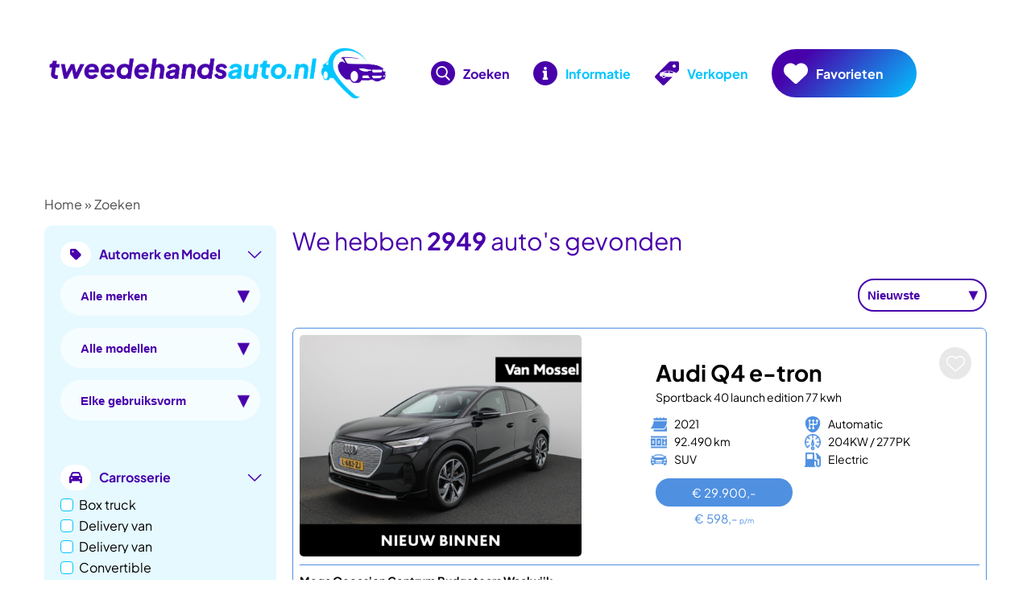

--- FILE ---
content_type: text/html; charset=utf-8
request_url: https://www.google.com/recaptcha/api2/aframe
body_size: 267
content:
<!DOCTYPE HTML><html><head><meta http-equiv="content-type" content="text/html; charset=UTF-8"></head><body><script nonce="oyYc3QdLw4jCpD7E5GMrgQ">/** Anti-fraud and anti-abuse applications only. See google.com/recaptcha */ try{var clients={'sodar':'https://pagead2.googlesyndication.com/pagead/sodar?'};window.addEventListener("message",function(a){try{if(a.source===window.parent){var b=JSON.parse(a.data);var c=clients[b['id']];if(c){var d=document.createElement('img');d.src=c+b['params']+'&rc='+(localStorage.getItem("rc::a")?sessionStorage.getItem("rc::b"):"");window.document.body.appendChild(d);sessionStorage.setItem("rc::e",parseInt(sessionStorage.getItem("rc::e")||0)+1);localStorage.setItem("rc::h",'1769688155482');}}}catch(b){}});window.parent.postMessage("_grecaptcha_ready", "*");}catch(b){}</script></body></html>

--- FILE ---
content_type: text/css
request_url: https://www.tweedehandsauto.nl/wp-content/themes/tha/assets/css/style.css?ver=2023.12.07.94
body_size: 18977
content:
@font-face{font-family:"Plus Jakarta Sans";src:url("../fonts/PlusJakartaSans-700.woff2") format("woff2");font-style:normal;font-weight:700;font-display:swap;unicode-range:U+0-FF,U+131,U+152-153,U+2BB-2BC,U+2C6,U+2DA,U+2DC,U+2000-206F,U+2074,U+20AC,U+2122,U+2191,U+2193,U+2212,U+2215,U+FEFF,U+FFFD}@font-face{font-family:"Plus Jakarta Sans";src:url("../fonts/PlusJakartaSans-400.woff2") format("woff2");font-style:normal;font-weight:400;font-display:swap;unicode-range:U+0-FF,U+131,U+152-153,U+2BB-2BC,U+2C6,U+2DA,U+2DC,U+2000-206F,U+2074,U+20AC,U+2122,U+2191,U+2193,U+2212,U+2215,U+FEFF,U+FFFD}@font-face{font-family:"Plus Jakarta Sans";src:url("../fonts/PlusJakartaSans-Italic.woff2") format("woff2");font-style:italic;font-weight:400;font-display:swap;unicode-range:U+0-FF,U+131,U+152-153,U+2BB-2BC,U+2C6,U+2DA,U+2DC,U+2000-206F,U+2074,U+20AC,U+2122,U+2191,U+2193,U+2212,U+2215,U+FEFF,U+FFFD}@font-face{font-family:"PlusJakartaSans-Bold";src:url("../fonts/PlusJakartaSans-Bold.ttf");font-style:normal;font-weight:400}@font-face{font-family:"PlusJakartaSans-BoldItalic";src:url("../fonts/PlusJakartaSans-BoldItalic.ttf");font-style:normal;font-weight:400}@font-face{font-family:"PlusJakartaSans-ExtraBold";src:url("../fonts/PlusJakartaSans-ExtraBold.ttf");font-style:normal;font-weight:400}@font-face{font-family:"PlusJakartaSans-SemiBold";src:url("../fonts/PlusJakartaSans-SemiBold.ttf");font-style:normal;font-weight:400}@font-face{font-family:"dm-social-icons";src:url("../fonts/dm-social-icons.ttf?y1xkih") format("truetype"),url("../fonts/dm-social-icons.woff?y1xkih") format("woff"),url("../fonts/dm-social-icons.svg?y1xkih#dm-social-icons") format("svg");font-style:normal;font-weight:400;font-display:block}body,html{padding:0;margin:0;font-family:"Plus Jakarta Sans",sans-serif;height:100%;width:100%}.hide{display:none !important}*,*:before,*:after{box-sizing:border-box}.container{width:1200px;max-width:100vw}@media((orientation: portrait) and (min-width: 768px) and (max-width: 991px))or ((orientation: landscape) and (min-width: 992px) and (max-width: 1199px)){.container{width:100%}}@media only screen and (max-width: 991px){.container{width:100%}}.fal{font-family:"Font Awesome 6 Free";font-weight:700;display:var(--fa-display, inline-block);font-style:normal;font-variant:normal;line-height:1;text-rendering:auto}@media((orientation: portrait) and (min-width: 768px) and (max-width: 991px))or ((orientation: landscape) and (min-width: 992px) and (max-width: 1199px)){.only-visible-on-phone-block{display:none !important}}@media(min-width: 992px){.only-visible-on-phone-block{display:none !important}}@media only screen and (max-width: 991px){.only-visible-on-phone-block{display:block !important}}@media((orientation: portrait) and (min-width: 768px) and (max-width: 991px))or ((orientation: landscape) and (min-width: 992px) and (max-width: 1199px)){.only-visible-on-pc-or-tablet-block{display:block !important}}@media(min-width: 992px){.only-visible-on-pc-or-tablet-block{display:block !important}}@media only screen and (max-width: 991px){.only-visible-on-pc-or-tablet-block{display:none !important}}@media((orientation: portrait) and (min-width: 768px) and (max-width: 991px))or ((orientation: landscape) and (min-width: 992px) and (max-width: 1199px)){.only-visible-on-phone-flex{display:none !important}}@media(min-width: 992px){.only-visible-on-phone-flex{display:none !important}}@media only screen and (max-width: 991px){.only-visible-on-phone-flex{display:flex !important}}@media((orientation: portrait) and (min-width: 768px) and (max-width: 991px))or ((orientation: landscape) and (min-width: 992px) and (max-width: 1199px)){.only-visible-on-pc-or-tablet-flex{display:flex !important}}@media(min-width: 992px){.only-visible-on-pc-or-tablet-flex{display:flex !important}}@media only screen and (max-width: 991px){.only-visible-on-pc-or-tablet-flex{display:none !important}}.btn{display:inline-block;text-align:center;border-radius:50px !important;padding:10px 18px;color:#fff;font-family:"PlusJakartaSans-Bold",sans-serif;font-size:15px;font-weight:normal;text-decoration:none;line-height:22px;border:none;cursor:pointer}.btn:hover{transition:.3s}.btn.btn-purple{background-image:linear-gradient(90deg, #4800ab 20%, #00c5ff 100%)}.btn.btn-purple:hover{background-image:linear-gradient(90deg, #00c5ff 20%, #00c5ff 100%)}.btn.btn-yellow{color:#4800ab !important;background-color:#ffee03 !important}.btn.btn-yellow:hover{background-color:#fff}.btn.btn-petrol{color:#fff;background-color:#4f90e1}.btn.btn-petrol:hover{background-color:#4800ab}.yellow-block{font-family:"Plus Jakarta Sans",sans-serif;color:#4800ab;background-color:#e2d402;font-weight:bold;font-size:18px;padding:10px;display:inline-block}.white-block{font-family:"Plus Jakarta Sans",sans-serif;color:#4800ab;background-color:#fff;font-weight:bold;font-size:18px;padding:10px;display:inline-block}.social-button{display:inline-block;padding:10px;font-weight:bold;background-color:#fff;border-radius:100px;font-size:20px;color:#4800ab;position:relative;top:0;transition:top ease .3s}.social-button:hover{top:-10px}.landing-page .landing-header .landing-logo{display:flex;flex-direction:row;justify-content:center;padding:30px 40px}.landing-page .landing-header .landing-logo img{width:506px;max-width:100%}.landing-page .before-after{display:flex;flex-direction:row;justify-content:center;align-items:center}@media(min-width: 992px){.landing-page .before-after .twentytwenty-wrapper{width:1188px}}@media(max-width: 991px){.landing-page .before-after .twentytwenty-wrapper{width:100%}}.landing-page .before-after .twentytwenty-wrapper .twentytwenty-right-arrow{border-left:6px solid #4800ab}.landing-page .before-after .twentytwenty-wrapper .twentytwenty-left-arrow{border-right:6px solid #4800ab}.landing-page .before-after .twentytwenty-wrapper .twentytwenty-handle{border:3px solid #4800ab}.landing-page .before-after .twentytwenty-wrapper .twentytwenty-handle::before,.landing-page .before-after .twentytwenty-wrapper .twentytwenty-handle::after{background:#4800ab;-webkit-box-shadow:0 3px 0 #4800ab,0px 0px 12px rgba(51,51,51,.5);-moz-box-shadow:0 3px 0 #4800ab,0px 0px 12px rgba(51,51,51,.5);box-shadow:0 3px 0 #4800ab,0px 0px 12px rgba(51,51,51,.5)}.landing-page .pros{padding-top:50px;border-top:3px solid #4800ab;background-color:#e5f9ff}.landing-page .pros h1{font-size:44px;line-height:66px;margin-bottom:0;text-align:center;color:#4800ab}.landing-page .pros h1 span{color:#00c5ff}@media only screen and (max-width: 991px){.landing-page .pros h1{font-size:32px;line-height:44px}}.landing-page .pros .points{display:flex;flex-direction:row;justify-content:center;gap:20px;padding:0 20px;font-weight:bold}@media only screen and (max-width: 991px){.landing-page .pros .points{flex-direction:column}}@media only screen and (max-width: 991px){.landing-page .pros .points{width:100%}}@media only screen and (max-width: 991px){.landing-page .pros .points{box-sizing:border-box}}.landing-page .pros .points .point{display:flex;flex-direction:row;color:#4800ab;background-color:#fff;padding:28px 16px 16px 16px;border-radius:10px;font-size:24px}@media only screen and (max-width: 991px){.landing-page .pros .points .point{width:100%}}@media(min-width: 992px){.landing-page .pros .points .point{max-width:384px}}@media((orientation: portrait) and (min-width: 768px) and (max-width: 991px))or ((orientation: landscape) and (min-width: 992px) and (max-width: 1199px)){.landing-page .pros .points .point{max-width:384px}}@media only screen and (max-width: 991px){.landing-page .pros .points .point{box-sizing:border-box;height:173px}}.landing-page .pros .points .point>div>span{color:#00c5ff}.landing-page .pros .points .point .swirl{min-width:44px;max-width:60px;width:100%;position:relative;bottom:11px;left:9px}.landing-page .pros .points .point .swirl img{filter:invert(51%) sepia(88%) saturate(986%) hue-rotate(156deg) brightness(103%) contrast(101%)}.landing-page .pros .go-to-form-button{display:flex;flex-direction:row;justify-content:center;padding-top:20px;padding-bottom:50px}.landing-page .article{display:flex;flex-direction:column;align-items:center;justify-content:center;margin-top:10px}@media(min-width: 992px){.landing-page .article{margin-top:100px}}.landing-page .article .header{display:flex;flex-direction:row;gap:25px;margin:15px}@media only screen and (max-width: 991px){.landing-page .article .header{flex-direction:column}}@media((orientation: portrait) and (min-width: 768px) and (max-width: 991px))or ((orientation: landscape) and (min-width: 992px) and (max-width: 1199px)){.landing-page .article .header{flex-direction:column}}@media(min-width: 992px){.landing-page .article .header>*{flex:1 1 0}}.landing-page .article .header .heading{display:flex;flex-direction:column;justify-content:space-between;margin:0 10px}.landing-page .article .header .heading .first-heading{text-align:center}.landing-page .article .header .heading h1{font-family:"PlusJakartaSans-Bold",sans-serif;font-size:55px;line-height:60px;overflow-wrap:break-word;margin:0 !important}@media only screen and (max-width: 991px){.landing-page .article .header .heading h1{font-size:36px;line-height:normal}}.landing-page .article .header .heading h2{font-size:22px;line-height:33px;text-align:center;font-weight:normal}@media(min-width: 992px){.landing-page .article .header .heading h2{text-align:left}}.landing-page .article .header .photo{background-image:url(../img/rico-jelle.webp);background-size:cover;background-repeat:no-repeat;min-height:400px}@media((orientation: portrait) and (min-width: 768px) and (max-width: 991px))or ((orientation: landscape) and (min-width: 992px) and (max-width: 1199px)){.landing-page .article .header .photo{background-position:center}}.landing-page .article .blocks{display:flex;flex-direction:row;justify-content:space-between;gap:15px;margin-bottom:100px}@media only screen and (max-width: 991px){.landing-page .article .blocks{flex-direction:column}}@media((orientation: portrait) and (min-width: 768px) and (max-width: 991px))or ((orientation: landscape) and (min-width: 992px) and (max-width: 1199px)){.landing-page .article .blocks{flex-direction:column}}@media only screen and (max-width: 991px){.landing-page .article .blocks{margin-bottom:20px}}@media((orientation: portrait) and (min-width: 768px) and (max-width: 991px))or ((orientation: landscape) and (min-width: 992px) and (max-width: 1199px)){.landing-page .article .blocks{margin-bottom:20px}}.landing-page .article .blocks .block{display:flex;flex-direction:column;justify-content:space-between;flex:1 1 0;margin:0 10px;font-size:15.2px;line-height:21px}.landing-page .article .blocks .block h4{font-family:"PlusJakartaSans-Bold",sans-serif;font-size:18px;margin:15px 0 0 0;color:#4800ab}.landing-page .article .blocks .block p{margin:0}.landing-page .article .blocks .block .aanmeld-button{margin-top:15px}.landing-page .article .blocks .block.partners{padding:16px;background-color:#e5f9ff;justify-content:start}.landing-page .article .blocks .block.partners h2{font-family:"PlusJakartaSans-SemiBold",sans-serif;font-size:40px;line-height:54px;color:#4800ab;margin:0 !important}.landing-page .article .blocks .block.partners p{font-size:15px;line-height:23px;font-weight:bold}.landing-page .article .blocks .block.partners .logos{display:flex;flex-direction:row;justify-content:space-between;align-items:center;margin-top:25%;gap:20px}.landing-page .article .blocks .block.partners .logos>*{flex:1 1 0}.landing-page .article .blocks .block.partners .logos img{width:100%}.landing-page .jonggebruikt-tweedehands-banner{display:flex;justify-content:center}.landing-page .jonggebruikt-tweedehands-banner .inner{display:flex;flex-direction:row;max-width:100%}@media only screen and (max-width: 991px){.landing-page .jonggebruikt-tweedehands-banner .inner{flex-direction:column}}@media((orientation: portrait) and (min-width: 768px) and (max-width: 991px))or ((orientation: landscape) and (min-width: 992px) and (max-width: 1199px)){.landing-page .jonggebruikt-tweedehands-banner .inner{flex-direction:column}}.landing-page .jonggebruikt-tweedehands-banner .inner>*{flex:1 1 0}.landing-page .jonggebruikt-tweedehands-banner .inner>div{box-sizing:border-box;max-width:100%}.landing-page .jonggebruikt-tweedehands-banner .inner .jonggebruikt{display:flex;flex-direction:column;justify-content:space-between;flex:1 1 0;background-color:#000;padding:3%;background-image:url("../img/jonggebruikt.webp");background-size:cover;background-repeat:no-repeat;background-position:100% 100%}.landing-page .jonggebruikt-tweedehands-banner .inner .jonggebruikt .top h2{font-family:"PlusJakartaSans-SemiBold",sans-serif;font-size:44px;line-height:44px;color:#ffee03;margin:0 !important;font-weight:normal}@media only screen and (max-width: 991px){.landing-page .jonggebruikt-tweedehands-banner .inner .jonggebruikt .top h2{font-size:28px}}.landing-page .jonggebruikt-tweedehands-banner .inner .jonggebruikt .top .jonggebruikt-block{margin-top:20px}.landing-page .jonggebruikt-tweedehands-banner .inner .bottom{color:#fff}.landing-page .jonggebruikt-tweedehands-banner .inner .bottom .description{font-size:20px;line-height:30px;margin-bottom:40px}@media only screen and (max-width: 991px){.landing-page .jonggebruikt-tweedehands-banner .inner .bottom .description{font-size:16px;line-height:22px}}.landing-page .jonggebruikt-tweedehands-banner .inner .bottom .fill-in-form-now{display:flex;flex-direction:row;justify-content:space-between;align-items:center;width:60%}.landing-page .jonggebruikt-tweedehands-banner .inner .bottom .fill-in-form-now h3{font-size:24px;line-height:24px}.landing-page .jonggebruikt-tweedehands-banner .inner .bottom .fill-in-form-now .down-arrows{width:70px}.landing-page .jonggebruikt-tweedehands-banner .tweedehands{display:flex;flex-direction:row;justify-content:center;flex:1 1 0;background-image:linear-gradient(135deg, #4800ab 20%, #00c5ff 100%);padding:3%}.landing-page .jonggebruikt-tweedehands-banner .tweedehands .inner{display:flex;flex-direction:column;color:#fff}.landing-page .jonggebruikt-tweedehands-banner .tweedehands .inner .tweedehands-block{margin-top:20px}.landing-page .jonggebruikt-tweedehands-banner .tweedehands .inner>*{margin:0 0 15px 0}.landing-page .jonggebruikt-tweedehands-banner .tweedehands .inner h2{font-family:"PlusJakartaSans-Bold",sans-serif;font-size:44px;line-height:44px;font-weight:normal;margin:0 !important}.landing-page .jonggebruikt-tweedehands-banner .tweedehands .inner .new-logo{display:flex;flex-direction:row;justify-content:center;width:100%;opacity:.8;box-sizing:border-box;border-radius:10px;padding:19px;background-color:#fff}.landing-page .jonggebruikt-tweedehands-banner .tweedehands .inner .new-logo img{width:653px;max-width:100%}.landing-page .registration-form{display:flex;flex-direction:row;justify-content:center;background-color:#e5f9ff}.landing-page .registration-form .inner{display:flex;flex-direction:column;padding:55px 10px;box-sizing:border-box}.landing-page .registration-form .inner h2{font-family:"PlusJakartaSans-SemiBold",sans-serif;font-size:36px;line-height:54px;font-weight:bold;color:#4800ab;margin:0 !important}@media only screen and (max-width: 991px){.landing-page .registration-form .inner h2{font-size:24px;line-height:31px}}.landing-page .registration-form .inner h2 span{color:#00c5ff}.landing-page .registration-form .inner .description{font-size:14px;font-weight:bold}.landing-page .registration-form .inner .form-wrapper{padding:30px;background-color:#fff}.landing-page .registration-form .inner .form-wrapper h3{font-size:24px;text-transform:capitalize;font-weight:bold;color:#4800ab}.landing-page .registration-form .inner .form-wrapper .aanmeldformulier{font-family:"Plus Jakarta Sans",sans-serif}.landing-page .registration-form .inner .form-wrapper .aanmeldformulier ._form-content{display:flex;flex-direction:row;flex-wrap:wrap}@media only screen and (max-width: 991px){.landing-page .registration-form .inner .form-wrapper .aanmeldformulier ._form-content{flex-direction:column}}.landing-page .registration-form .inner .form-wrapper .aanmeldformulier ._form-content ._button-wrapper{margin-top:20px;margin-left:auto}@media only screen and (max-width: 991px){.landing-page .registration-form .inner .form-wrapper .aanmeldformulier ._form-content ._button-wrapper{width:100%}.landing-page .registration-form .inner .form-wrapper .aanmeldformulier ._form-content ._button-wrapper button{width:100% !important}}.landing-page .registration-form .inner .form-wrapper .aanmeldformulier ._form-content ._button-wrapper button{font-family:"PlusJakartaSans-Bold",sans-serif;font-size:150px;width:150px;display:inline-block;text-align:center;border-radius:50px !important;padding:10px 18px;color:#fff;font-family:"PlusJakartaSans-Bold",sans-serif;font-size:15px;font-weight:normal;text-decoration:none;line-height:22px;border:none;cursor:pointer;background-image:linear-gradient(90deg, #4800ab 20%, #00c5ff 100%)}.landing-page .registration-form .inner .form-wrapper .aanmeldformulier ._form-content ._button-wrapper button:hover{transition:.3s}.landing-page .registration-form .inner .form-wrapper .aanmeldformulier ._form-content ._button-wrapper button:hover{background-image:linear-gradient(90deg, #00c5ff 20%, #00c5ff 100%)}.landing-page .registration-form .inner .form-wrapper .aanmeldformulier ._form-content ._form_element{width:100%}.landing-page .registration-form .inner .form-wrapper .aanmeldformulier ._form-content ._form_element fieldset{border:0;padding:0}.landing-page .registration-form .inner .form-wrapper .aanmeldformulier ._form-content ._form_element:not(:nth-child(1)):not(:nth-child(2)){flex-basis:50% !important;box-sizing:border-box}.landing-page .registration-form .inner .form-wrapper .aanmeldformulier ._form-content ._form_element:not(:nth-child(1)):not(:nth-child(2)):nth-child(odd){padding-right:20px}@media only screen and (max-width: 991px){.landing-page .registration-form .inner .form-wrapper .aanmeldformulier ._form-content ._form_element:not(:nth-child(1)):not(:nth-child(2)):nth-child(odd){padding-right:0}}.landing-page .registration-form .inner .form-wrapper .aanmeldformulier ._form-content ._form_element:not(:nth-child(1)):not(:nth-child(2)) input[type=text],.landing-page .registration-form .inner .form-wrapper .aanmeldformulier ._form-content ._form_element:not(:nth-child(1)):not(:nth-child(2)) input[type=tel],.landing-page .registration-form .inner .form-wrapper .aanmeldformulier ._form-content ._form_element:not(:nth-child(1)):not(:nth-child(2)) input[type=email],.landing-page .registration-form .inner .form-wrapper .aanmeldformulier ._form-content ._form_element:not(:nth-child(1)):not(:nth-child(2)) select{width:100%;box-sizing:border-box}.landing-page .registration-form .inner .form-wrapper .aanmeldformulier ._form-content ._form_element:not(:nth-child(1)):not(:nth-child(2)) input[type=text],.landing-page .registration-form .inner .form-wrapper .aanmeldformulier ._form-content ._form_element:not(:nth-child(1)):not(:nth-child(2)) input[type=tel],.landing-page .registration-form .inner .form-wrapper .aanmeldformulier ._form-content ._form_element:not(:nth-child(1)):not(:nth-child(2)) input[type=email]{font-size:16px;background-color:#e8e8e8;border:2px solid #fff;width:100%;box-sizing:border-box;margin:3px 0;height:40px;padding:0 10px}.landing-page .registration-form .inner .form-wrapper .aanmeldformulier ._form-content ._form_element:not(:nth-child(1)):not(:nth-child(2)) input[type=text]::placeholder,.landing-page .registration-form .inner .form-wrapper .aanmeldformulier ._form-content ._form_element:not(:nth-child(1)):not(:nth-child(2)) input[type=tel]::placeholder,.landing-page .registration-form .inner .form-wrapper .aanmeldformulier ._form-content ._form_element:not(:nth-child(1)):not(:nth-child(2)) input[type=email]::placeholder{color:#c7c4c3}.landing-page .registration-form .inner .form-wrapper .aanmeldformulier ._form-content ._form_element:not(:nth-child(1)):not(:nth-child(2)) select{font-size:16px;background-color:#e8e8e8;border:2px solid #fff;width:100%;box-sizing:border-box;margin:3px 0;height:40px;padding:0 10px}.landing-page .registration-form .inner .form-wrapper .aanmeldformulier ._form-content ._form_element:not(:nth-child(1)):not(:nth-child(2)) select::placeholder{color:#c7c4c3}.landing-page .registration-form .inner .form-wrapper .aanmeldformulier ._form-content ._form_element:not(:nth-child(1)):not(:nth-child(2)) ._checkbox-radio label{color:#000;font-weight:normal;font-style:italic}.landing-page .registration-form .inner .form-wrapper .aanmeldformulier ._form-content ._form_element label,.landing-page .registration-form .inner .form-wrapper .aanmeldformulier ._form-content ._form_element legend{color:#00c5ff;font-weight:bold;font-size:16px}.landing-page .registration-form .inner .form-wrapper .aanmeldformulier ._form-branding{display:none}.landing-page .aanmeld-button{width:300px}.site-footer{display:flex;flex-direction:row;justify-content:center;flex:1 1 0;background-color:#00c5ff;color:#4800ab;font-size:14px}.site-footer .inner{display:flex;flex-direction:row;justify-content:center;flex:1 1 0;padding:102px;gap:40px;box-sizing:border-box}@media only screen and (max-width: 991px){.site-footer .inner{flex-direction:column;box-sizing:border-box;padding:30px 10px;gap:15px}}.site-footer .inner .logo-and-socials{display:flex;flex-direction:column;align-items:center}.site-footer .inner .logo-and-socials a .logo{width:270px;max-width:100%}.site-footer .inner .logo-and-socials .wrapper{display:flex;flex-direction:column;justify-content:start;width:270px}.site-footer .inner .logo-and-socials .wrapper .socials{display:flex;flex-direction:row;gap:8px;margin-top:30px;margin-bottom:20px}.site-footer .inner .logo-and-socials .wrapper .app{display:flex;flex-direction:row;align-items:center;gap:10px;font-family:"PlusJakartaSans-BoldItalic",sans-serif}.site-footer .inner .logo-and-socials .wrapper .app .phone-icon{width:32px;filter:invert(15%) sepia(73%) saturate(5842%) hue-rotate(266deg) brightness(64%) contrast(125%)}.site-footer .inner .logo-and-socials .wrapper .app .app-text{font-size:18px}.site-footer .inner .logo-and-socials .wrapper .app .app-text span:nth-child(1){color:#4800ab}.site-footer .inner .logo-and-socials .wrapper .app .app-text span:nth-child(2){color:#fff}.site-footer .inner .logo-and-socials .wrapper .app-links{display:flex;flex-direction:row}.site-footer .inner .logo-and-socials .wrapper .app-links .app-text{flex-basis:65%}.site-footer .inner .logo-and-socials .wrapper .app-links .phone-logos{display:flex;flex-direction:row;gap:8px;flex-basis:35%}.site-footer .inner .logo-and-socials .wrapper .app-links .phone-logos img{width:28px;filter:invert(15%) sepia(73%) saturate(5842%) hue-rotate(266deg) brightness(64%) contrast(125%)}.site-footer .inner .logo-and-socials .copyright{margin-top:15px}.site-footer .inner .menu{min-width:140px}.site-footer .inner .menu h3{font-family:"PlusJakartaSans-Bold",sans-serif;color:#fff;font-size:24px;margin:0 !important}.site-footer .inner .menu ul{list-style-type:none;padding-left:0}.site-footer .inner .menu ul li{padding:7px 0;font-size:15px}.site-footer .inner .menu ul li a{color:#4800ab;text-decoration:none}.site-footer .inner .menu ul li a:hover{font-weight:bold}.social-icon{font-family:"dm-social-icons" !important;text-decoration:none}.social-icon.icon-email::before{content:""}.social-icon.icon-facebook::before{content:""}.social-icon.icon-twitter::before{content:""}.social-icon.icon-instagram::before{content:""}.top-menu{display:flex;flex-direction:row;justify-content:center;background-color:#fff}.top-menu .inner{display:flex;flex-direction:row;padding:30px 20px}@media(max-width: 767px){.top-menu .inner{justify-content:space-between;gap:20px;height:100px;box-sizing:border-box}}.top-menu .inner .mobile-menu-button{display:none}@media(max-width: 767px){.top-menu .inner .mobile-menu-button{display:flex;flex-direction:row;align-items:center}.top-menu .inner .mobile-menu-button input[type=checkbox]{transition:all .3s;box-sizing:border-box;display:none}.top-menu .inner .mobile-menu-button .sidebar-icon-toggle{transition:all .3s;box-sizing:border-box;cursor:pointer;height:25px;width:25px}.top-menu .inner .mobile-menu-button .spinner{transition:all .3s;box-sizing:border-box;position:absolute;height:3px;width:100%;background-color:#4800ab}.top-menu .inner .mobile-menu-button .horizontal{transition:all .3s;box-sizing:border-box;position:relative;float:left;margin-top:6px}.top-menu .inner .mobile-menu-button .diagonal.part-1{position:relative;transition:all .3s;box-sizing:border-box;float:left}.top-menu .inner .mobile-menu-button .diagonal.part-2{transition:all .3s;box-sizing:border-box;position:relative;float:left;margin-top:6px}.top-menu .inner .mobile-menu-button input[type=checkbox]:checked~.sidebar-icon-toggle>.horizontal{transition:all .3s;box-sizing:border-box;opacity:0}.top-menu .inner .mobile-menu-button input[type=checkbox]:checked~.sidebar-icon-toggle>.diagonal.part-1{transition:all .3s;box-sizing:border-box;transform:rotate(135deg);margin-top:11px}.top-menu .inner .mobile-menu-button input[type=checkbox]:checked~.sidebar-icon-toggle>.diagonal.part-2{transition:all .3s;box-sizing:border-box;transform:rotate(-135deg);margin-top:-12px}}.top-menu .inner .logo{display:flex;flex-direction:row;align-items:center}.top-menu .inner .logo img{width:420px;max-width:100%}.top-menu .inner .menu-items{display:flex;flex-direction:row;align-items:center;color:#00c5ff;list-style-type:none}@media(max-width: 767px){.top-menu .inner .menu-items{display:none}}.top-menu .inner .menu-items li.regular{display:flex;flex-direction:row;margin:15px}.top-menu .inner .menu-items li.regular.current-page a{color:#4800ab}.top-menu .inner .menu-items li.regular a{display:flex;flex-direction:row;align-items:center;color:#00c5ff;text-decoration:none;font-weight:bold}@media(min-width: 1200px){.top-menu .inner .menu-items li.regular a span{margin-left:10px}}@media(min-width: 768px)and (max-width: 1199px){.top-menu .inner .menu-items li.regular a{flex-direction:column}.top-menu .inner .menu-items li.regular a span{margin:0 !important}}.top-menu .inner .menu-items li.regular a:hover{color:#4800ab}.top-menu .inner .menu-items li.regular a img{filter:invert(24%) sepia(31%) saturate(4247%) hue-rotate(251deg) brightness(79%) contrast(161%);width:30px}li.menu-button{background-image:linear-gradient(135deg, #4800ab 20%, #00c5ff 100%);padding:15px;border-radius:100px}li.menu-button.current-page a{color:#fff !important}li.menu-button a{color:#fff !important;text-decoration:none;font-weight:bold;width:150px;display:inline-block;text-align:center}li.menu-button img{filter:invert(100%) sepia(12%) saturate(7500%) hue-rotate(211deg) brightness(116%) contrast(108%) !important}body.mobile-menu-open.overflow{overflow:hidden;overflow-y:auto}body.mobile-menu-open .mobile-menu{transform:translateX(0) !important}.mobile-menu{display:none;flex-direction:column;justify-content:space-between;position:absolute;right:0;top:0;width:250px;margin-top:100px;transform:translateX(250px);transition:transform 250ms ease-in-out;background-color:#fff;z-index:99}.mobile-menu .sidebar-menu-inner{margin:0;padding:25px;box-sizing:border-box;border-top:1px solid rgba(255,255,255,.1)}.mobile-menu .sidebar-menu-inner li{list-style:none;font-weight:bold;padding:20px;border-bottom:1px solid #00c5ff}.mobile-menu .sidebar-menu-inner li.current-page a{color:#00c5ff !important}.mobile-menu .sidebar-menu-inner li.menu-button{margin-top:50px;width:150px}.mobile-menu .sidebar-menu-inner li span{display:block;font-size:14px;color:rgba(255,255,255,.5)}.mobile-menu .sidebar-menu-inner li a{color:#4800ab;font-weight:bold;cursor:pointer;text-decoration:none}.mobile-menu .sidebar-menu-inner li a:hover{color:#00c5ff}.mobile-menu .socials{background-color:#00c5ff;display:flex;flex-direction:row;justify-content:space-between;gap:7px;box-sizing:border-box;padding:15px}.home-page .search-header{padding:0 20px;box-sizing:border-box;display:flex;flex-direction:row;justify-content:center;width:100%;background-image:linear-gradient(135deg, #00c5ff 20%, #4800ab 100%)}.home-page .search-header .inner{display:flex;flex-direction:row;padding:40px 0}.home-page .search-header .inner .left-block{display:flex;flex-direction:column;flex:2;gap:25px}.home-page .search-header .inner .left-block h1{font-family:"PlusJakartaSans-ExtraBold",sans-serif;font-size:60px;line-height:60px;color:#4800ab;margin:0}@media only screen and (max-width: 991px){.home-page .search-header .inner .left-block h1{font-size:36px;line-height:36px}}.home-page .search-header .inner .left-block h1 span{color:#fff}.home-page .search-header .inner .right-block{display:flex;flex-direction:row;justify-content:center;align-content:center;flex:1}@media only screen and (max-width: 991px){.home-page .search-header .inner .right-block{display:none}}.home-page .search-header .inner .right-block .home-logo{width:0}.home-page .tha-form{display:flex;flex-direction:column;align-items:center}.home-page .tha-form .tabs{align-self:start}.home-page .tha-form .tabs>a{display:inline-block;padding:10px 30px;margin-right:5px;color:#fff;transition:.3s;text-decoration:none;font-weight:bold;background-color:#4800ab1E;border-top-left-radius:50px;border-top-right-radius:50px}@media only screen and (max-width: 991px){.home-page .tha-form .tabs>a{padding:10px 23px}}.home-page .tha-form .tabs>a.selected,.home-page .tha-form .tabs>a:hover{background-color:#4800ab66}.home-page .tha-form .bottom{display:flex;flex-direction:row;justify-content:space-between;align-items:center;gap:10px;margin-top:15px;width:100%}@media(min-width: 768px){.home-page .tha-form .bottom{justify-content:center}}.home-page .tha-form .bottom img{max-width:120px}@media(min-width: 768px){.home-page .tha-form .bottom img{display:none}}.home-page .tha-form .bottom a.uitgebreid-zoeken{display:flex;justify-content:center;align-items:center;border-radius:50px !important;background-color:#4800ab1E !important;color:#fff !important;font-weight:bold;text-decoration:none;transition:.3s;font-size:15px;height:50px;width:222px}.home-page .tha-form .bottom a.uitgebreid-zoeken>span::after{padding-left:10px;content:"►"}.home-page .tha-form .bottom a.uitgebreid-zoeken:hover{color:#ffffff1E !important}.home-page .tha-form .ais-mini-search-form{width:100%;box-sizing:border-box;display:flex;flex-direction:row;flex-wrap:wrap;gap:10px;background-color:#4800ab66;border:0 !important;border-bottom-left-radius:25px;border-bottom-right-radius:25px;border-top-right-radius:25px;border-top-left-radius:0 !important;max-width:100% !important;padding:10px !important}.home-page .tha-form .ais-mini-search-form .title{display:none}.home-page .tha-form .ais-mini-search-form>*{flex:1 1 0;min-height:50px}@media only screen and (max-width: 991px){.home-page .tha-form .ais-mini-search-form>*{flex-basis:40% !important}}.home-page .tha-form .ais-mini-search-form button.submit{display:flex;flex-direction:row;justify-content:space-between;padding:0 !important;overflow:hidden}.home-page .tha-form .ais-mini-search-form button.submit>div{display:flex;align-items:center;height:100%}.home-page .tha-form .ais-mini-search-form button.submit .looking-glass{justify-content:center;flex-basis:20%;background-color:#fff;font-size:23px;font-weight:bold}.home-page .tha-form .ais-mini-search-form button.submit .search-label{justify-content:end;flex-basis:80%;background-color:#e2d402;transition:.3s;text-transform:uppercase;text-align:right;padding-right:30px !important}.home-page .tha-form .ais-mini-search-form button.submit .search-label:hover{background-color:#fff}.home-page .tha-form .ais-mini-search-form button.submit .search-label::after{padding-left:10px;content:"►"}.home-page .popular-types{border-top:1px solid #00c5ff;display:flex;flex-direction:row;justify-content:center;padding:20px 20px 4.5% 20px}.home-page .popular-types .inner{display:flex;flex-direction:column}.home-page .popular-types .inner h1{color:#4800ab;font-family:"PlusJakartaSans-SemiBold",sans-serif;text-align:center}.home-page .popular-types .inner .types{display:flex;flex-direction:row;justify-content:space-between;gap:15px}@media only screen and (max-width: 991px){.home-page .popular-types .inner .types{flex-direction:column}}@media((orientation: portrait) and (min-width: 768px) and (max-width: 991px))or ((orientation: landscape) and (min-width: 992px) and (max-width: 1199px)){.home-page .popular-types .inner .types{flex-direction:column}}.home-page .popular-types .inner .types .type .type-header{display:flex;flex-direction:row;justify-content:space-evenly;align-items:center}.home-page .popular-types .inner .types .type .type-header img{width:190px}@media only screen and (max-width: 991px){.home-page .popular-types .inner .types .type .type-header img{width:210px}}.home-page .popular-types .inner .types .type .type-header .button{display:flex;justify-content:center;align-items:center;color:#fff;text-decoration:none;border-radius:50px;width:45px;height:45px;box-shadow:#0000003F 3px 3px 11px 0px;background-image:linear-gradient(135deg, #4800ab 20%, #00c5ff 100%)}.home-page .popular-types .inner .types .type .type-header .button:hover{background-image:linear-gradient(135deg, #00c5ff 20%, #00c5ff 100%)}.home-page .popular-types .inner .types .type .type-title h4{color:#4800ab;text-align:center;font-family:"PlusJakartaSans-Bold",sans-serif;font-weight:bold;font-size:18px;margin:5px 0 0 0}.home-page .search-vehicle-type{display:flex;flex-direction:row;justify-content:center;padding:20px 20px 4.5% 20px;margin-top:60px;background-color:#e5f9ff}.home-page .search-vehicle-type .inner{display:flex;flex-direction:column}.home-page .search-vehicle-type .inner h1{color:#4800ab;font-family:"PlusJakartaSans-SemiBold",sans-serif;text-align:center}.home-page .search-vehicle-type .inner .vehicle-types{display:flex;flex-direction:row;justify-content:space-between;flex-wrap:wrap;gap:15px}@media only screen and (max-width: 991px){.home-page .search-vehicle-type .inner .vehicle-types{justify-content:center}}.home-page .search-vehicle-type .inner .vehicle-types .vehicle-type{background-color:#fff;border-radius:6px;padding:8px 0;display:flex;justify-content:center;width:185px}.home-page .search-vehicle-type .inner .vehicle-types .vehicle-type a{display:flex;flex-direction:column;align-items:center;text-decoration:none}.home-page .search-vehicle-type .inner .vehicle-types .vehicle-type a:hover img:first-of-type{filter:invert(13%) sepia(81%) saturate(6506%) hue-rotate(268deg) brightness(64%) contrast(120%)}.home-page .search-vehicle-type .inner .vehicle-types .vehicle-type a img{filter:invert(50%) sepia(87%) saturate(648%) hue-rotate(188deg) brightness(92%) contrast(92%);width:170px;max-width:100%}.home-page .search-vehicle-type .inner .vehicle-types .vehicle-type a span{font-family:"PlusJakartaSans-Bold",sans-serif;text-transform:uppercase;color:#4800ab;font-size:12px;font-weight:bold}.home-page .popular-brands-makes{display:flex;flex-direction:row;justify-content:center;padding-bottom:4.5%;background-color:#e5f9ff}.home-page .popular-brands-makes .inner{display:flex;flex-direction:column}.home-page .popular-brands-makes .inner h1{color:#4800ab;font-family:"PlusJakartaSans-SemiBold",sans-serif;text-align:center}.home-page .popular-brands-makes .inner .brands{display:flex;flex-direction:row;justify-content:space-between;flex-wrap:wrap;gap:15px}@media only screen and (max-width: 991px){.home-page .popular-brands-makes .inner .brands{justify-content:center}}.home-page .popular-brands-makes .inner .brands .brand{width:215px;display:flex;flex-direction:column;align-items:center}.home-page .popular-brands-makes .inner .brands .brand img{width:170px;max-width:100%;transition:.2s}.home-page .popular-brands-makes .inner .brands .brand img:hover{transform:scale(1.1)}.home-page .popular-brands-makes .inner .brands .brand .makes{font-size:11px;margin-top:10px;text-align:center}.home-page .popular-brands-makes .inner .brands .brand .makes span{text-transform:uppercase}.home-page .popular-brands-makes .inner .brands .brand .makes span a{color:#000;text-decoration:none}.home-page .popular-brands-makes .inner .brands .brand .makes span:after{content:", "}.home-page .popular-brands-makes .inner .brands .brand .makes span:last-child:after{content:""}.home-page .nieuws-en-weetjes{display:flex;flex-direction:row;justify-content:center;padding:0 20px 4.5% 20px}.home-page .nieuws-en-weetjes .inner{display:flex;flex-direction:column}.home-page .nieuws-en-weetjes .inner h1{color:#4800ab;font-family:"PlusJakartaSans-SemiBold",sans-serif;text-align:center}.home-page .nieuws-en-weetjes .inner .news{display:flex;flex-direction:row;flex-wrap:wrap;gap:15px}@media only screen and (max-width: 991px){.home-page .nieuws-en-weetjes .inner .news{flex-direction:column}.home-page .nieuws-en-weetjes .inner .news>.news-item{flex:initial !important}}.home-page .nieuws-en-weetjes .inner .btn-wrapper{margin-top:15px}.home-page .selling-banner{display:flex;flex-direction:row;justify-content:center;background-color:#e5f9ff;padding:3.5% 20px 3.5% 20px}.home-page .selling-banner .inner{display:grid;grid-template-columns:1fr 2fr;grid-gap:30px}@media only screen and (max-width: 991px){.home-page .selling-banner .inner{grid-template-columns:auto}}.home-page .selling-banner .inner>div{box-sizing:border-box;background-color:#fff;border-radius:10px}.home-page .selling-banner .inner .autopolis{flex:1 1 30%;display:flex;flex-direction:row;justify-content:center}.home-page .selling-banner .inner .autopolis>div{display:flex;flex-direction:column;align-items:center;gap:10px;padding:16px;width:70%}.home-page .selling-banner .inner .autopolis>div img{width:100%}.home-page .selling-banner .inner .autopolis>div h3{font-family:"PlusJakartaSans-Bold",sans-serif;font-size:24px;font-weight:bold;margin:0}.home-page .selling-banner .inner .autopolis>div p{margin:0}.home-page .selling-banner .inner .sell-your-car{flex:1 1 60%;display:flex;flex-direction:column;justify-content:space-between;background-image:url(../img/sell-car-background.webp);background-size:cover;background-position:center;background-repeat:no-repeat;padding:16px}.home-page .selling-banner .inner .sell-your-car .top{width:75%}.home-page .selling-banner .inner .sell-your-car .top h2{color:#fff;margin:0;font-family:"PlusJakartaSans-SemiBold",sans-serif;font-size:36px;font-weight:bold}.home-page .selling-banner .inner .sell-your-car .top h2 span{color:#ffee03}.home-page .selling-banner .inner .sell-your-car .bottom{display:flex;flex-direction:column;gap:15px;width:45%}@media only screen and (max-width: 991px){.home-page .selling-banner .inner .sell-your-car .bottom{width:100%}}.home-page .selling-banner .inner .sell-your-car .bottom h4{color:#00c5ff;font-family:"PlusJakartaSans-Bold",sans-serif;font-weight:bold;font-size:24px;margin:0}.home-page .selling-banner .inner .sell-your-car .bottom p{margin:0;font-size:14px;color:#fff;font-weight:bold}.home-page .pros-banner{display:flex;flex-direction:row;justify-content:center;background-color:#e5f9ff}.home-page .pros-banner .inner{display:flex;flex-direction:column;padding:0 20px 4.5% 20px}.home-page .pros-banner .inner h2{font-family:"PlusJakartaSans-BoldItalic",sans-serif;color:#4800ab;font-size:36px;text-align:center}@media only screen and (max-width: 991px){.home-page .pros-banner .inner h2{font-size:24px}}.home-page .pros-banner .inner h2 span{color:#00c5ff}.home-page .pros-banner .inner .pros{display:flex;flex-direction:row;justify-content:space-evenly;align-items:center;gap:20px}@media only screen and (max-width: 991px){.home-page .pros-banner .inner .pros{flex-direction:column;width:100%}}@media((orientation: portrait) and (min-width: 768px) and (max-width: 991px)){.home-page .pros-banner .inner .pros{flex-direction:column;width:100%}}.home-page .pros-banner .inner .pros .pro{display:flex;flex-direction:column;gap:20px;background-color:#fff;border-radius:10px;padding:16px 16px 32px 16px;flex:1 1 0;height:100%;box-sizing:border-box}@media only screen and (max-width: 991px){.home-page .pros-banner .inner .pros .pro{width:100%}}@media((orientation: portrait) and (min-width: 768px) and (max-width: 991px)){.home-page .pros-banner .inner .pros .pro{width:100%}}.home-page .pros-banner .inner .pros .pro .top{display:flex;flex-direction:row}.home-page .pros-banner .inner .pros .pro .top img{filter:invert(56%) sepia(22%) saturate(3544%) hue-rotate(157deg) brightness(104%) contrast(104%);width:40px}.home-page .pros-banner .inner .pros .pro .top>div{display:flex;flex-direction:column;justify-content:center;position:relative;left:-12px}.home-page .pros-banner .inner .pros .pro .top>div h3{font-family:"PlusJakartaSans-Bold",sans-serif;color:#4800ab;font-size:24px;margin:0}.home-page .pros-banner .inner .pros .pro .bottom p{margin:0;font-size:14px}.home-page .info-banner{display:flex;justify-content:center}.home-page .info-banner .inner{display:flex;flex-direction:row}@media only screen and (max-width: 991px){.home-page .info-banner .inner{flex-direction:column}}.home-page .info-banner .inner>div{flex:1 1 0}.home-page .info-banner .inner .image{background-image:url(../img/dashboard.webp);background-size:cover;background-repeat:no-repeat;background-position:center}@media only screen and (max-width: 991px){.home-page .info-banner .inner .image{flex-basis:300px !important}}.home-page .info-banner .inner .explanation{background-image:linear-gradient(135deg, #00c5ff 20%, #4800ab 100%);padding:2%;display:flex;flex-direction:column;gap:20px}.home-page .info-banner .inner .explanation h2{font-family:"PlusJakartaSans-SemiBold",sans-serif;font-size:36px;font-weight:bold;color:#fff;text-transform:uppercase;margin:0}.home-page .info-banner .inner .explanation h2 span{color:#ffee03}.home-page .info-banner .inner .explanation p{margin:0;color:#fff}.home-page .info-banner .inner .explanation .introduction{font-weight:bold}.home-page .info-banner .inner .explanation .auto-zoeken-verkopen{display:flex;flex-direction:row;gap:8px;background-color:#ffffffB2;padding:2%;border-radius:10px}.home-page .info-banner .inner .explanation .auto-zoeken-verkopen h3{color:#4800ab;font-size:24px;font-weight:bold;font-family:"PlusJakartaSans-Bold",sans-serif;margin:0;word-break:break-word}.home-page .info-banner .inner .explanation .auto-zoeken-verkopen p{color:#000;font-size:14px}.home-page .info-banner .inner .explanation .auto-zoeken-verkopen>div{display:flex;flex-direction:column;flex:1 1 0}.home-page .ad-banner{background-color:#fff}.tha-form select,.tha-form button,.tha-form input[type=text]{border:0 !important;border-radius:50px !important;color:#4800ab !important;font-weight:bold;font-size:15px !important;max-height:50px !important;cursor:pointer}.tha-form select{padding-left:25px !important;-webkit-appearance:none;-moz-appearance:none;appearance:none;background-color:#ffffffAA;transition:.3s;background-image:url(../img/select_arrow_down.png);background-repeat:no-repeat;background-size:auto 50% !important;background-position:96%;margin-bottom:0 !important}.tha-form select:hover{background-color:#fff}.tha-form input[type=text]{outline:none;padding:0 0 0 25px !important;background-color:#ffffffAA;transition:.3s}.tha-form input[type=text]::placeholder{color:#4800ab !important}.tha-form input[type=text]:hover{background-color:#fff}.page-post-content{display:flex;flex-direction:column;align-items:center}.page-post-content article>.inner{box-sizing:border-box;padding:0 20px;display:flex;flex-direction:row;gap:10px}@media only screen and (max-width: 991px){.page-post-content article>.inner{flex-direction:column}}.page-post-content article>.inner .post-contents{width:100%}.page-post-content article>.inner .post-contents .entry-title h1{font-family:"PlusJakartaSans-SemiBold",sans-serif;font-weight:bold;font-size:36px;color:#4800ab}.page-post-content article>.inner .post-contents header img.post-thumbnail{max-width:100%}.page-post-content article>.inner .post-contents .post-metadata{display:flex;flex-direction:row;justify-content:space-between;border-bottom:4px solid #e2d402}.page-post-content article>.inner .post-contents .post-metadata h2{color:#4800ab;margin:0}.page-post-content article>.inner .post-contents .post-metadata h2 a{color:#4800ab;text-decoration:none}.page-post-content article>.inner .post-contents .post-metadata h2 a:hover{text-decoration:underline}.comments{padding:0 20px}.comments .comment{margin-top:20px}.comments ul,.comments ol{list-style-type:none}.comments a{text-decoration:none}.comments .fn,.comments .fn a,.comments .comment-metadata a{color:#000 !important}.comments .comment-form .comment-form-comment,.comments .comment-form .comment-form-author,.comments .comment-form .comment-form-email,.comments .comment-form .comment-form-url{display:flex;flex-direction:column}.comments .comment-form .comment-form-comment textarea,.comments .comment-form .comment-form-comment input,.comments .comment-form .comment-form-author textarea,.comments .comment-form .comment-form-author input,.comments .comment-form .comment-form-email textarea,.comments .comment-form .comment-form-email input,.comments .comment-form .comment-form-url textarea,.comments .comment-form .comment-form-url input{width:50%}@media only screen and (max-width: 991px){.comments .comment-form .comment-form-comment textarea,.comments .comment-form .comment-form-comment input,.comments .comment-form .comment-form-author textarea,.comments .comment-form .comment-form-author input,.comments .comment-form .comment-form-email textarea,.comments .comment-form .comment-form-email input,.comments .comment-form .comment-form-url textarea,.comments .comment-form .comment-form-url input{width:100%}}.comments textarea,.comments input[type=text],.comments input[type=email],.comments input[type=url]{border:1px solid #4c4c4c;border-radius:5px;padding:8px;box-sizing:border-box}.search-page .ais-overview{display:flex;justify-content:center;align-items:center;margin-top:30px}.search-page .ais-overview .inner{padding:15px;box-sizing:border-box}.search-page .ais-overview .inner .show-hide-filters{display:flex;flex-direction:row;justify-content:space-between;padding:10px;font-weight:bold;color:#4800ab;border:1px solid #eee;margin-bottom:10px;cursor:pointer}@media((orientation: portrait) and (min-width: 768px) and (max-width: 991px))or ((orientation: landscape) and (min-width: 992px) and (max-width: 1199px)){.search-page .ais-overview .inner .show-hide-filters{display:none}}@media(min-width: 992px){.search-page .ais-overview .inner .show-hide-filters{display:none}}.search-page .ais-overview .inner .show-hide-filters .left i{margin-right:10px}.search-page .page-description h1,.search-page .page-description h2,.search-page .page-description h3,.search-page .page-description h4,.search-page .page-description h5,.search-page .page-description h6{color:#4800ab !important}.search-page .page-description a{color:#4f90e1 !important}.search-page .populair-filters{display:flex;flex-direction:column !important}.search-page .populair-filters h4{color:#4800ab !important}.search-page .populair-filters .cell ul{display:flex;flex-direction:row;flex-wrap:wrap;list-style-type:none;padding-left:0}.search-page .populair-filters .cell ul>li{flex-basis:24%}.search-page .populair-filters .cell ul>li a{color:#00c5ff}.search-page .populair-filters .cell ul>li a:hover{color:#4800ab}.vehicle-details{display:flex;flex-direction:column;align-items:center}.vehicle-details .inner{display:flex;flex-direction:column;padding:15px;box-sizing:border-box}.vehicle-details .inner .breadcrumbs{margin-bottom:10px}.vehicle-details .inner .columns{display:grid;grid-template-columns:7fr 3fr;grid-gap:20px}@media only screen and (max-width: 991px){.vehicle-details .inner .columns{grid-template-columns:auto}}@media only screen and (max-width: 991px){.vehicle-details .inner .columns{flex-direction:column !important}}.vehicle-details .inner .columns .vehicle-column .vehicle-overview{padding-bottom:15px}.vehicle-details .inner .columns .vehicle-column .vehicle-overview .vehicle-header{background-color:#00c5ff;padding:10px;margin-bottom:10px;cursor:pointer}.vehicle-details .inner .columns .vehicle-column .vehicle-overview .vehicle-header span{color:#fff;font-weight:bold;font-size:18px}.vehicle-details .inner .columns .vehicle-column .vehicle-overview h1.vehicle-title{margin:0;font-size:24px;color:#000}.vehicle-details .inner .columns .vehicle-column .vehicle-overview h2.vehicle-quick-specs{margin:0;font-size:14px;color:#000;font-weight:normal}.vehicle-details .inner .columns .vehicle-column .vehicle-overview .vehicle-amount{color:#4f90e1;text-align:right}.vehicle-details .inner .columns .vehicle-column .vehicle-overview .vehicle-amount .full-amount{font-weight:bold;font-size:24px}.vehicle-details .inner .columns .vehicle-column #ais-vehicle{max-width:100%}.vehicle-details .inner .columns .vehicle-column #ais-vehicle .image-financial-wrap{display:flex !important}.vehicle-details .inner .columns .vehicle-column #ais-vehicle .image-financial-wrap .financial{border:0 !important;width:0 !important;margin:0 !important;padding:0 !important}.vehicle-details .inner .columns .vehicle-column #ais-vehicle .image-financial-wrap .financial>*{display:none}.vehicle-details .inner .columns .vehicle-column #ais-vehicle .image-financial-wrap .financial .favorite{background-color:#e8e8e8;border-radius:100px;color:#fff;font-size:23px;width:40px;height:40px;display:flex !important;justify-content:center;align-items:center;top:18px !important;right:18px !important}.vehicle-details .inner .columns .vehicle-column #ais-vehicle .image-financial-wrap .financial .favorite.is-set{color:#4800ab}.vehicle-details .inner .columns .vehicle-column #ais-vehicle .image-financial-wrap .image{width:100% !important;border-radius:4px !important}@media(min-width: 992px){.vehicle-details .inner .columns .vehicle-column #ais-vehicle .image-financial-wrap .image{height:600px}}.vehicle-details .inner .columns .vehicle-column #ais-vehicle .gallery-meta-wrap .meta{display:none}.vehicle-details .inner .columns .vehicle-column #ais-vehicle .gallery-meta-wrap .gallery{display:flex;flex-direction:row;align-items:center;width:100% !important}.vehicle-details .inner .columns .vehicle-column #ais-vehicle .gallery-meta-wrap .gallery .link .overlay{background-color:#4f90e1}.vehicle-details .inner .columns .vehicle-column #ais-vehicle .tab-heads{display:flex;flex-direction:row;justify-content:space-between;gap:10px;padding:10px 10px 0 10px;background-color:#e5f9ff;border-top-left-radius:15px;border-top-right-radius:15px}.vehicle-details .inner .columns .vehicle-column #ais-vehicle .tab-heads div[data-tab=dealer]{display:none}.vehicle-details .inner .columns .vehicle-column #ais-vehicle .tab-heads>.tab-head{flex:1 1 32%}.vehicle-details .inner .columns .vehicle-column #ais-vehicle .tab-heads .tab-head{background-color:#cef4ff;color:#4f90e1;border:0 !important;word-wrap:anywhere;text-align:center}.vehicle-details .inner .columns .vehicle-column #ais-vehicle .tab-heads .tab-head.current{background-color:#fff;color:#4800ab;padding:10px 20px !important;transform:initial !important;margin-top:0 !important}@media only screen and (max-width: 991px){.vehicle-details .inner .columns .vehicle-column #ais-vehicle .tab-heads .tab-head{font-size:14px}}.vehicle-details .inner .columns .vehicle-column #ais-vehicle .tab-bodies{background-color:#e5f9ff;padding:0 10px 20px 10px;border-bottom-left-radius:15px;border-bottom-right-radius:15px}.vehicle-details .inner .columns .vehicle-column #ais-vehicle .tab-bodies .tab-body{border:0 !important;padding:10px !important;background-color:#fff;border-bottom-left-radius:10px;border-bottom-right-radius:10px}.vehicle-details .inner .columns .vehicle-column #ais-vehicle .tab-bodies .tab-body .key-specs{display:grid !important;grid-template-columns:repeat(5, 1fr);grid-gap:10px;font-size:12px}@media only screen and (max-width: 991px){.vehicle-details .inner .columns .vehicle-column #ais-vehicle .tab-bodies .tab-body .key-specs{grid-template-columns:1fr}}.vehicle-details .inner .columns .vehicle-column #ais-vehicle .tab-bodies .tab-body .key-specs .key-spec{background-color:#e5f9ff;box-sizing:border-box;width:100%;overflow-x:hidden;text-overflow:ellipsis;white-space:nowrap}.vehicle-details .inner .columns .vehicle-column #ais-vehicle .tab-bodies .tab-body .key-specs .key-spec::before{font-family:"Font Awesome 6 Pro" !important;color:#4f90e1;background-color:#fff;border-radius:100px;font-weight:900;padding:4px;margin-right:4px}.vehicle-details .inner .columns .vehicle-column #ais-vehicle .tab-bodies .tab-body .key-specs .key-spec:nth-child(1)::before{content:""}.vehicle-details .inner .columns .vehicle-column #ais-vehicle .tab-bodies .tab-body .key-specs .key-spec:nth-child(2)::before{content:""}.vehicle-details .inner .columns .vehicle-column #ais-vehicle .tab-bodies .tab-body .key-specs .key-spec:nth-child(3)::before{content:""}.vehicle-details .inner .columns .vehicle-column #ais-vehicle .tab-bodies .tab-body .key-specs .key-spec:nth-child(4)::before{content:""}.vehicle-details .inner .columns .vehicle-column #ais-vehicle .tab-bodies .tab-body .key-specs .key-spec:nth-child(5)::before{content:""}.vehicle-details .inner .columns .vehicle-column #ais-vehicle .tab-bodies .tab-body .key-specs .key-spec>div{display:flex;flex-direction:column;text-overflow:ellipsis;overflow:hidden}.vehicle-details .inner .columns .vehicle-column #ais-vehicle .tab-bodies .tab-body .key-specs .key-spec>div .key-spec-top{color:#000;font-size:14px;text-align:left;font-weight:normal;order:1}.vehicle-details .inner .columns .vehicle-column #ais-vehicle .tab-bodies .tab-body .key-specs .key-spec>div .key-spec-bottom{color:#4f90e1;text-align:left;font-size:14px;font-weight:bold;order:0}@media only screen and (max-width: 991px){.vehicle-details .inner .columns .vehicle-column #ais-vehicle .tab-bodies .tab-body .key-specs .key-spec>div{width:120px}.vehicle-details .inner .columns .vehicle-column #ais-vehicle .tab-bodies .tab-body .key-specs .key-spec>div .key-spec-top,.vehicle-details .inner .columns .vehicle-column #ais-vehicle .tab-bodies .tab-body .key-specs .key-spec>div .key-spec-bottom{text-align:center}}.vehicle-details .inner .columns .vehicle-column #ais-vehicle .tab-bodies .tab-body.tab-body-specifications .specifications-wrap .specifications-col .specifications-table td.title-col{color:#4800ab;text-align:left}.vehicle-details .inner .columns .vehicle-column #ais-vehicle .tab-bodies .tab-body.tab-body-specifications .specifications-wrap .specifications-col .specifications-table td.key{color:#000;text-align:left}@media only screen and (max-width: 991px){.vehicle-details .inner .columns .vehicle-column #ais-vehicle .tab-bodies .tab-body.tab-body-specifications .specifications-wrap .specifications-col .specifications-table td.value{text-align:right}}.vehicle-details .inner .columns .vehicle-column #ais-vehicle .tab-bodies .tab-body.tab-body-options .features-wrap .features{float:initial !important}.vehicle-details .inner .columns .vehicle-column #ais-vehicle .tab-bodies .tab-body.tab-body-options .features-wrap .features .features-title{color:#4800ab}.vehicle-details .inner .columns .vehicle-column #ais-vehicle .tab-bodies .tab-body.tab-body-options .features-wrap .features .features-options{padding:0}.vehicle-details .inner .columns .vehicle-column #ais-vehicle .tab-bodies .tab-body.tab-body-dealer .fa-whatsapp{font-family:"Font Awesome 6 Brands" !important}.vehicle-details .inner .columns .extras-column{display:flex;flex-direction:column;gap:15px;max-width:100%;overflow-x:hidden}.vehicle-details .inner .columns .extras-column .block{background-color:#e5f9ff;padding:16px;border-radius:10px}.vehicle-details .inner .columns .extras-column .block.metadata{display:flex;flex-direction:row;justify-content:space-evenly;gap:5px;font-size:13px;font-weight:bold}.vehicle-details .inner .columns .extras-column .block.metadata>span>span{margin-left:3px}.vehicle-details .inner .columns .extras-column .block.metadata>span>i{display:inline-block}.vehicle-details .inner .columns .extras-column .block.bovag{display:flex;flex-direction:row;font-weight:bold;align-items:center}.vehicle-details .inner .columns .extras-column .block.bovag span{width:40%}.vehicle-details .inner .columns .extras-column .block.bovag img{max-width:130px}.vehicle-details .inner .columns .extras-column .block.deze-auto-verzekeren{display:flex;flex-direction:column}.vehicle-details .inner .columns .extras-column .block.deze-auto-verzekeren h3{margin:0;color:#4800ab}.vehicle-details .inner .columns .extras-column .block.deze-auto-verzekeren span{color:#000;font-size:14px}.vehicle-details .inner .columns .extras-column .block.deze-auto-verzekeren a{margin-top:8px;margin-left:auto}.vehicle-details .inner .columns .extras-column .block.lease-auto #lease-auto-calculator{max-width:100%}.vehicle-details .inner .columns .extras-column .block.lease-auto #lease-auto-calculator .la-outer{max-width:100%}.vehicle-details .inner .columns .extras-column .block.lease-auto #lease-auto-calculator .la-outer .la-calculator-inner{max-width:100%;background-color:#e5f9ff !important}.vehicle-details .inner .columns .extras-column .block.lease-auto #lease-auto-calculator .la-outer .la-calculator-inner h2.la-title{color:#4800ab}.vehicle-details .inner .columns .extras-column .block.lease-auto #lease-auto-calculator .la-outer .la-calculator-inner .lp-result-euro{color:#00c5ff}.vehicle-details .inner .columns .extras-column .block.lease-auto #lease-auto-calculator .la-outer .la-calculator-inner label{color:#4800ab !important;font-weight:bold !important}.vehicle-details .inner .columns .extras-column .block.lease-auto #lease-auto-calculator .la-outer .la-calculator-inner div:nth-of-type(2) label{color:#000 !important;font-weight:normal !important}.vehicle-details .inner .columns .extras-column .block.lease-auto #lease-auto-calculator .la-outer .la-calculator-inner .btn{color:#4800ab !important;background-color:#ffee03 !important;text-align:center}.vehicle-details .inner .columns .extras-column .block.lease-auto #lease-auto-calculator .la-outer .la-calculator-inner .btn:hover{background-color:#fff}.vehicle-details .inner .columns .extras-column .block.lease-auto #lease-auto-calculator .la-outer .la-calculator-inner .btn svg{display:none}.vehicle-details .inner .columns .extras-column .block.lease-auto #lease-auto-calculator .la-outer .la-calculator-inner .input-group-prepend{color:#4800ab !important}.vehicle-details .inner .columns .extras-column .block.ad{display:flex;justify-content:center;align-items:center}.vehicle-details .inner .columns .extras-column .block.seller h3{color:#4800ab;margin:0;font-size:24px;font-family:"PlusJakartaSans-Bold",sans-serif}.vehicle-details .inner .columns .extras-column .block.seller h4{color:#00c5ff;margin:8px 0 0 0;font-size:18px;font-family:"PlusJakartaSans-Bold",sans-serif}.vehicle-details .inner .columns .extras-column .block.seller .info-lines .line a{color:#000;text-decoration:none}.vehicle-details .inner .columns .extras-column .block.seller .info-lines .line a:hover{text-decoration:underline}.vehicle-details .inner .columns .extras-column .block.seller .info-lines .line:before{font-family:"Font Awesome 6 Pro" !important;color:#4800ab;background-color:#fff;border-radius:100px;font-weight:900;padding:4px;margin-right:4px;font-size:14px}.vehicle-details .inner .columns .extras-column .block.seller .info-lines .line.address .postal-code-city{margin-left:26px}.vehicle-details .inner .columns .extras-column .block.seller .info-lines .line.address::before{content:""}.vehicle-details .inner .columns .extras-column .block.seller .info-lines .line.email::before{content:""}.vehicle-details .inner .columns .extras-column .block.seller .info-lines .line.phone::before{content:""}.vehicle-details .inner .columns .extras-column .block.seller .info-lines .whatsapp{display:flex;justify-content:end;margin-top:10px}.vehicle-details .inner .columns .extras-column .block.seller .info-lines .whatsapp .btn{display:flex;justify-content:center;align-items:center;gap:5px;width:100px}.vehicle-details .inner .columns .extras-column .block.seller .info-lines .whatsapp .btn i{font-size:24px}.vehicle-details .inner .columns .extras-column .block.seller .info-lines .whatsapp .btn span{font-size:13px}.vehicle-details .inner .viewed-by-others{width:100%;box-sizing:border-box;border-top:1px solid #4f90e1}.vehicle-details .inner .bottom-ad-banner{width:100%;border-top:1px solid #4f90e1}.vehicle-details #lease-auto-calculator input,.vehicle-details #lease-auto-calculator textarea{padding:0 !important}.vehicle-details .ad-banner{background-color:#fff !important}.viewed-by-others{display:flex;flex-direction:row;justify-content:center;padding:0 20px 3% 20px}.viewed-by-others .inner{display:flex;flex-direction:column}.viewed-by-others .inner h1{color:#4800ab;font-family:"PlusJakartaSans-SemiBold",sans-serif;text-align:center}.viewed-by-others .occasions{display:flex}.viewed-by-others .occasions #vehicles-preview{display:flex;padding:0 !important;width:100%;justify-content:center}.viewed-by-others .occasions #vehicles-preview .grid-container{display:flex;justify-content:center;width:100%}.viewed-by-others .occasions #vehicles-preview .grid-container .grid-x{display:flex;flex-direction:row;gap:15px;justify-content:space-between;width:100%}@media only screen and (max-width: 991px){.viewed-by-others .occasions #vehicles-preview .grid-container .grid-x{flex-direction:column}}@media((orientation: portrait) and (min-width: 768px) and (max-width: 991px))or ((orientation: landscape) and (min-width: 992px) and (max-width: 1199px)){.viewed-by-others .occasions #vehicles-preview .grid-container .grid-x{flex-wrap:wrap}}@media only screen and (max-width: 991px){.viewed-by-others .occasions #vehicles-preview .grid-container .grid-x{width:initial !important}}.viewed-by-others .occasions #vehicles-preview .grid-container .grid-x .cell{display:flex;flex-grow:0;width:285px}.viewed-by-others .occasions #vehicles-preview .grid-container .grid-x .cell.hide-mobile{display:initial !important}.viewed-by-others .occasions #vehicles-preview .grid-container .grid-x .cell .result{border:1px solid #4f90e178 !important;border-radius:10px !important;overflow:hidden;margin:0 !important;padding:10px !important;height:100%;width:100%;box-sizing:border-box}.viewed-by-others .occasions #vehicles-preview .grid-container .grid-x .cell .result .price-footer{display:flex;flex-direction:column;align-items:end}.viewed-by-others .occasions #vehicles-preview .grid-container .grid-x .cell .result .price-footer .lease-price{color:#4f90e1;font-size:14px;margin-top:5px}.viewed-by-others .occasions #vehicles-preview .grid-container .grid-x .cell .result .price-footer .btn{font-family:"Plus Jakarta Sans",sans-serif}.viewed-by-others .occasions #vehicles-preview .grid-container .grid-x .cell .result .image{height:185px !important}.viewed-by-others .occasions #vehicles-preview .grid-container .grid-x .cell .result .seller{display:flex;flex-direction:column;justify-content:space-between;background-color:#e5f9ff;border-radius:20px;color:#4f90e1;font-size:14px;padding:8px;margin-bottom:7px}.viewed-by-others .occasions #vehicles-preview .grid-container .grid-x .cell .result .seller .company{font-weight:bold}.viewed-by-others .occasions #vehicles-preview .grid-container .grid-x .cell .result .seller .address{font-size:.8em}.viewed-by-others .occasions #vehicles-preview .grid-container .grid-x .cell .result .seller .company,.viewed-by-others .occasions #vehicles-preview .grid-container .grid-x .cell .result .seller .address{overflow:hidden;text-overflow:ellipsis;white-space:nowrap}.viewed-by-others .occasions #vehicles-preview .grid-container .grid-x .cell .body{background-color:#fff !important;padding:0 !important;margin-top:10px;display:flex;flex-direction:column}.viewed-by-others .occasions #vehicles-preview .grid-container .grid-x .cell .body .title,.viewed-by-others .occasions #vehicles-preview .grid-container .grid-x .cell .body .highlights{color:#000}.viewed-by-others .occasions #vehicles-preview .grid-container .grid-x .cell .body .title{font-size:24px !important;display:block;text-overflow:ellipsis;word-wrap:break-word;overflow:hidden;height:2.4em}.viewed-by-others .occasions #vehicles-preview .grid-container .grid-x .cell .body .highlights{font-weight:bold;display:block;text-overflow:ellipsis;word-wrap:break-word;overflow:hidden;height:2.7em}.viewed-by-others .occasions #vehicles-preview .grid-container .grid-x .cell .body .properties ul.items{padding:0 !important;position:relative}.viewed-by-others .occasions #vehicles-preview .grid-container .grid-x .cell .body .properties ul.items .item{color:#000;font-size:14px;white-space:nowrap;overflow:hidden;text-overflow:ellipsis;padding-left:23px}.viewed-by-others .occasions #vehicles-preview .grid-container .grid-x .cell .body .properties ul.items .item:before{background-size:20px 20px;background-repeat:no-repeat;background-position:center;width:20px;height:20px;content:" ";position:absolute;left:-2px}.viewed-by-others .occasions #vehicles-preview .grid-container .grid-x .cell .body .properties ul.items .item.buildyear:before{background-image:url(../img/property-icons/bouwjaar.png)}.viewed-by-others .occasions #vehicles-preview .grid-container .grid-x .cell .body .properties ul.items .item.milage:before{background-image:url(../img/property-icons/counter.png)}.viewed-by-others .occasions #vehicles-preview .grid-container .grid-x .cell .body .properties ul.items .item.bodywork:before{background-image:url(../img/property-icons/carrosserie.png)}.viewed-by-others .occasions #vehicles-preview .grid-container .grid-x .cell .body .properties ul.items .item.transmission:before{background-image:url(../img/property-icons/transmissie.png)}.viewed-by-others .occasions #vehicles-preview .grid-container .grid-x .cell .body .properties ul.items .item.power:before{background-image:url(../img/property-icons/toerenteller.png)}.viewed-by-others .occasions #vehicles-preview .grid-container .grid-x .cell .body .properties ul.items .item.fuel:before{background-image:url(../img/property-icons/brandstof.png)}.viewed-by-others .occasions #vehicles-preview .grid-container .grid-x .cell .body .properties ul.items .item i{display:none}.viewed-by-others .occasions #vehicles-preview .grid-container .grid-x .cell .body .prices{display:none}.viewed-by-others .occasions #vehicles-preview .grid-container .grid-x .cell .liability,.viewed-by-others .occasions #vehicles-preview .grid-container .grid-x .cell .number{display:none}.viewed-by-others .occasions #vehicles-preview .grid-container .grid-x:first-child,.viewed-by-others .occasions #vehicles-preview .grid-container .grid-x:last-child{display:none}.ad-banner{display:flex;justify-content:center;align-items:center;background-color:#e5f9ff}.ad-banner .inner{max-width:100%;max-height:100%;margin:2% 0}.ad-banner .inner>div,.ad-banner .inner>div>div{max-height:100%;max-width:100%}.ad-banner .inner img{display:block}.favorites{display:flex;flex-direction:column;align-items:center}.favorites .inner{box-sizing:border-box;padding:0 20px;display:grid;grid-template-columns:65% 35%}@media only screen and (max-width: 991px){.favorites .inner{grid-template-columns:auto}}@media((orientation: portrait) and (min-width: 768px) and (max-width: 991px))or ((orientation: landscape) and (min-width: 992px) and (max-width: 1199px)){.favorites .inner{grid-template-columns:auto}}.favorites .inner #ais-favorites .no-vehicles{color:#4800ab}.favorites .inner #ais-favorites .favorite{display:none !important}.favorites .inner #ais-favorites .result{overflow-x:hidden;display:grid;grid-template-columns:3fr 3fr;grid-template-rows:auto 1fr;width:100%;margin-left:0 !important;margin-bottom:10px !important;border:1px solid #4f90e1;padding:8px;text-decoration:none;border-radius:7px;box-sizing:border-box;align-items:center}.favorites .inner #ais-favorites .result .seller{border-top:1px solid #4f90e1;padding-top:10px;margin-top:10px;order:2;color:#000;width:100%;grid-column:span 2;font-size:14px}.favorites .inner #ais-favorites .result .seller .company{font-weight:bold}@media only screen and (max-width: 991px){.favorites .inner #ais-favorites .result{grid-template-columns:1fr !important;grid-template-rows:1fr !important}.favorites .inner #ais-favorites .result .favorite{bottom:10px;left:10px;top:initial !important}.favorites .inner #ais-favorites .result .seller{grid-column:span 1}.favorites .inner #ais-favorites .result .image{max-width:100% !important}.favorites .inner #ais-favorites .result .image{height:300px !important}}@media((orientation: portrait) and (min-width: 768px) and (max-width: 991px))or ((orientation: landscape) and (min-width: 992px) and (max-width: 1199px)){.favorites .inner #ais-favorites .result{grid-template-columns:1fr !important;grid-template-rows:1fr !important}.favorites .inner #ais-favorites .result .favorite{bottom:10px;left:10px;top:initial !important}.favorites .inner #ais-favorites .result .seller{grid-column:span 1}.favorites .inner #ais-favorites .result .image{max-width:100% !important}.favorites .inner #ais-favorites .result .image{height:330px !important}}.favorites .inner #ais-favorites .result .image{max-width:350px;height:275px;border-radius:5px}.favorites .inner #ais-favorites .result .body{border-bottom-left-radius:0;border-top-right-radius:4px;background-color:#fff}.favorites .inner #ais-favorites .result .body .title,.favorites .inner #ais-favorites .result .body .highlights{color:#000 !important}.favorites .inner #ais-favorites .result .body .properties ul.items{padding-left:0;position:relative}.favorites .inner #ais-favorites .result .body .properties ul.items .item{color:#000 !important;padding-left:23px}.favorites .inner #ais-favorites .result .body .properties ul.items .item:before{background-size:20px 20px;background-repeat:no-repeat;background-position:center;width:20px;height:20px;content:" ";position:absolute;left:-6px}.favorites .inner #ais-favorites .result .body .properties ul.items .item.buildyear:before{background-image:url(../img/property-icons/bouwjaar.png)}.favorites .inner #ais-favorites .result .body .properties ul.items .item.milage:before{background-image:url(../img/property-icons/counter.png)}.favorites .inner #ais-favorites .result .body .properties ul.items .item.bodywork:before{background-image:url(../img/property-icons/carrosserie.png)}.favorites .inner #ais-favorites .result .body .properties ul.items .item.transmission:before{background-image:url(../img/property-icons/transmissie.png)}.favorites .inner #ais-favorites .result .body .properties ul.items .item.power:before{background-image:url(../img/property-icons/toerenteller.png)}.favorites .inner #ais-favorites .result .body .properties ul.items .item.fuel:before{background-image:url(../img/property-icons/brandstof.png)}.favorites .inner #ais-favorites .result .body .properties ul.items .item .icon{display:none}.favorites .inner #ais-favorites .result .body .prices{display:flex;flex-direction:column;align-items:end}.favorites .inner #ais-favorites .result .body .prices .price{width:170px;text-align:center}.favorites .inner #ais-favorites .result .body .prices .price.price-buy{display:inline-block;text-align:center;border-radius:50px !important;padding:10px 18px;color:#fff;font-family:"PlusJakartaSans-Bold",sans-serif;font-size:15px;font-weight:normal;text-decoration:none;line-height:22px;border:none;cursor:pointer;color:#fff;background-color:#4f90e1;box-sizing:border-box}.favorites .inner #ais-favorites .result .body .prices .price.price-buy:hover{transition:.3s}.favorites .inner #ais-favorites .result .body .prices .price.price-buy:hover{background-color:#4800ab}.favorites .inner #ais-favorites .result .body .prices .price.price-buy .amount{color:#fff !important;font-size:15px !important;margin:0 !important;font-family:"Plus Jakarta Sans",sans-serif !important;font-weight:normal !important}.favorites .inner #ais-favorites .result .body .prices .price.price-buy .method{display:none}.favorites .inner #ais-favorites .result .body .prices .price.price-lease{margin-top:7px}.favorites .inner #ais-favorites .result .body .prices .price.price-lease .amount{color:#4f90e1 !important;font-size:15px !important;font-weight:normal}.favorites .inner #ais-favorites .result .body .prices .price.price-lease .method{display:none}.favorites .inner #ais-favorites .result .body .favorite{background-color:#e8e8e8;border-radius:100px;color:#fff;font-size:23px;width:40px;height:40px;display:flex;justify-content:center;align-items:center}.favorites .inner #ais-favorites .result .body .favorite.is-set{color:#4800ab}.favorites .inner #ais-favorites .result .body .number,.favorites .inner #ais-favorites .result .body .liability{display:none}.not-found-page{display:flex;flex-direction:column;align-items:center}.not-found-page .inner{display:flex;flex-direction:column;padding:15px;box-sizing:border-box}.not-found-page .inner h1{color:#4800ab}.company-overview .search-header{padding:0 20px;min-height:340px;box-sizing:border-box;display:flex;flex-direction:row;justify-content:center;width:100%;background-image:linear-gradient(135deg, #00c5ff 20%, #4800ab 100%)}.company-overview .search-header .inner{display:flex;flex-direction:row;padding:40px 0}.company-overview .search-header .inner .left-block{display:flex;flex-direction:column;flex:2;gap:25px}.company-overview .search-header .inner .left-block h1{font-family:"PlusJakartaSans-ExtraBold",sans-serif;font-size:60px;line-height:60px;color:#4800ab;margin:0}@media only screen and (max-width: 991px){.company-overview .search-header .inner .left-block h1{font-size:36px;line-height:36px}}.company-overview .search-header .inner .left-block h1 span{color:#fff}.company-overview .search-header .inner .right-block{display:flex;flex-direction:row;justify-content:center;align-content:center;flex:1}@media only screen and (max-width: 991px){.company-overview .search-header .inner .right-block{display:none}}.company-overview .search-header .inner .right-block .company-logo{width:0}.company-overview .tha-form{display:flex;flex-direction:column;align-items:center}.company-overview .tha-form .company-form{width:100%;box-sizing:border-box;display:flex;flex-direction:row;flex-wrap:wrap;gap:10px;background-color:#4800ab66;border:0 !important;border-radius:25px;max-width:100% !important;padding:10px !important}.company-overview .tha-form .company-form .title{display:none}.company-overview .tha-form .company-form>*{flex:1 1 0;min-height:50px}@media only screen and (max-width: 991px){.company-overview .tha-form .company-form>*{flex-basis:40% !important}}.company-overview .companies{display:flex;justify-content:center;margin:20px 0}.company-overview .companies .inner #ais-dealers{width:100%}.company-overview .companies .inner #ais-dealers .dealers{display:grid;grid-template-columns:repeat(3, 1fr);grid-gap:15px;padding:15px}@media only screen and (max-width: 991px){.company-overview .companies .inner #ais-dealers .dealers{grid-template-columns:auto}}.company-overview .companies .inner #ais-dealers .dealers .dealer{width:100%;text-decoration:none !important;margin:0 !important;background-position:center}.company-overview .companies .inner #ais-dealers .dealers .dealer .dealer-top{background-image:linear-gradient(135deg, #00c5ff 20%, #4800ab 100%)}.company-overview .companies .inner #ais-dealers .dealers .dealer .dealer-bottom{color:#e2d402;text-shadow:2px 2px 2px #000;height:initial !important}.company-details{display:flex;justify-content:center;box-sizing:border-box}.company-details .inner{box-sizing:border-box;padding:15px}.company-details .inner #ais-dealer-details #viewer{display:none}.company-details .inner #ais-dealer-details .dealer-details{display:grid;grid-template-columns:1fr 3fr;grid-gap:20px}@media only screen and (max-width: 991px){.company-details .inner #ais-dealer-details .dealer-details{grid-template-columns:auto}}.company-details .inner #ais-dealer-details .dealer-details .dealer-info{width:100% !important}.company-details .inner #ais-dealer-details .dealer-details .dealer-info .dealer-data{background-color:#e5f9ff;padding:16px;border-radius:10px}.company-details .inner #ais-dealer-details .dealer-details .dealer-info .dealer-data h2{color:#4800ab}.company-details .inner #ais-dealer-details .dealer-details .dealer-info .dealer-data h3{color:#00c5ff}.company-details .inner #ais-dealer-details .dealer-details .dealer-vehicles{width:100% !important}.company-details .inner #ais-dealer-details .dealer-details .dealer-vehicles #ais-overview .grid-x{display:flex !important;width:100%}.company-details .inner #ais-dealer-details .dealer-details .dealer-vehicles #ais-overview .grid-x .cell #vehicles #view .count h1{color:#4800ab}.company-details .inner #ais-dealer-details .dealer-details .dealer-vehicles #ais-overview .grid-x .cell #vehicles .active-filters-sort-wrap .active-filter{background-color:#ece5f6 !important;color:#4800ab;font-weight:normal;border-radius:100px}.company-details .inner #ais-dealer-details .dealer-details .dealer-vehicles #ais-overview .grid-x .cell #vehicles .active-filters-sort-wrap .active-filter .active-filter-remove:hover{color:#4800ab !important}.company-details .inner #ais-dealer-details .dealer-details .dealer-vehicles #ais-overview .grid-x .cell #vehicles .active-filters-sort-wrap .sort select{border:0 !important;border-radius:50px !important;color:#4800ab !important;font-weight:bold;font-size:15px !important;max-height:50px !important;cursor:pointer;padding-left:25px !important;-webkit-appearance:none;-moz-appearance:none;appearance:none;background-color:#ffffffAA;transition:.3s;background-image:url(../img/select_arrow_down.png);background-repeat:no-repeat;background-size:auto 50% !important;background-position:96%;margin-bottom:0 !important;border:2px solid #4800ab !important;padding:10px !important}.company-details .inner #ais-dealer-details .dealer-details .dealer-vehicles #ais-overview .grid-x .cell #vehicles .active-filters-sort-wrap .sort select:hover{background-color:#fff}.company-details .inner #ais-dealer-details .dealer-details .dealer-vehicles #ais-overview .grid-x .cell #vehicles .paging-margin{display:none}.company-details .inner #ais-dealer-details .dealer-details .dealer-vehicles #ais-overview .grid-x .cell #vehicles .results-grid .result{overflow-x:hidden;display:grid;grid-template-columns:3fr 3fr;grid-template-rows:auto 1fr;width:100%;margin-left:0 !important;margin-bottom:10px !important;border:1px solid #4f90e1;padding:8px;text-decoration:none;border-radius:7px;box-sizing:border-box;align-items:center}.company-details .inner #ais-dealer-details .dealer-details .dealer-vehicles #ais-overview .grid-x .cell #vehicles .results-grid .result .seller{border-top:1px solid #4f90e1;padding-top:10px;margin-top:10px;order:2;color:#000;width:100%;grid-column:span 2;font-size:14px}.company-details .inner #ais-dealer-details .dealer-details .dealer-vehicles #ais-overview .grid-x .cell #vehicles .results-grid .result .seller .company{font-weight:bold}@media only screen and (max-width: 991px){.company-details .inner #ais-dealer-details .dealer-details .dealer-vehicles #ais-overview .grid-x .cell #vehicles .results-grid .result{grid-template-columns:1fr !important;grid-template-rows:1fr !important}.company-details .inner #ais-dealer-details .dealer-details .dealer-vehicles #ais-overview .grid-x .cell #vehicles .results-grid .result .favorite{bottom:10px;left:10px;top:initial !important}.company-details .inner #ais-dealer-details .dealer-details .dealer-vehicles #ais-overview .grid-x .cell #vehicles .results-grid .result .seller{grid-column:span 1}.company-details .inner #ais-dealer-details .dealer-details .dealer-vehicles #ais-overview .grid-x .cell #vehicles .results-grid .result .image{max-width:100% !important}.company-details .inner #ais-dealer-details .dealer-details .dealer-vehicles #ais-overview .grid-x .cell #vehicles .results-grid .result .image{height:300px !important}}@media((orientation: portrait) and (min-width: 768px) and (max-width: 991px))or ((orientation: landscape) and (min-width: 992px) and (max-width: 1199px)){.company-details .inner #ais-dealer-details .dealer-details .dealer-vehicles #ais-overview .grid-x .cell #vehicles .results-grid .result{grid-template-columns:1fr !important;grid-template-rows:1fr !important}.company-details .inner #ais-dealer-details .dealer-details .dealer-vehicles #ais-overview .grid-x .cell #vehicles .results-grid .result .favorite{bottom:10px;left:10px;top:initial !important}.company-details .inner #ais-dealer-details .dealer-details .dealer-vehicles #ais-overview .grid-x .cell #vehicles .results-grid .result .seller{grid-column:span 1}.company-details .inner #ais-dealer-details .dealer-details .dealer-vehicles #ais-overview .grid-x .cell #vehicles .results-grid .result .image{max-width:100% !important}.company-details .inner #ais-dealer-details .dealer-details .dealer-vehicles #ais-overview .grid-x .cell #vehicles .results-grid .result .image{height:330px !important}}.company-details .inner #ais-dealer-details .dealer-details .dealer-vehicles #ais-overview .grid-x .cell #vehicles .results-grid .result .image{max-width:350px;height:275px;border-radius:5px}.company-details .inner #ais-dealer-details .dealer-details .dealer-vehicles #ais-overview .grid-x .cell #vehicles .results-grid .result .body{border-bottom-left-radius:0;border-top-right-radius:4px;background-color:#fff}.company-details .inner #ais-dealer-details .dealer-details .dealer-vehicles #ais-overview .grid-x .cell #vehicles .results-grid .result .body .title,.company-details .inner #ais-dealer-details .dealer-details .dealer-vehicles #ais-overview .grid-x .cell #vehicles .results-grid .result .body .highlights{color:#000 !important}.company-details .inner #ais-dealer-details .dealer-details .dealer-vehicles #ais-overview .grid-x .cell #vehicles .results-grid .result .body .properties ul.items{padding-left:0;position:relative}.company-details .inner #ais-dealer-details .dealer-details .dealer-vehicles #ais-overview .grid-x .cell #vehicles .results-grid .result .body .properties ul.items .item{color:#000 !important;padding-left:23px}.company-details .inner #ais-dealer-details .dealer-details .dealer-vehicles #ais-overview .grid-x .cell #vehicles .results-grid .result .body .properties ul.items .item:before{background-size:20px 20px;background-repeat:no-repeat;background-position:center;width:20px;height:20px;content:" ";position:absolute;left:-6px}.company-details .inner #ais-dealer-details .dealer-details .dealer-vehicles #ais-overview .grid-x .cell #vehicles .results-grid .result .body .properties ul.items .item.buildyear:before{background-image:url(../img/property-icons/bouwjaar.png)}.company-details .inner #ais-dealer-details .dealer-details .dealer-vehicles #ais-overview .grid-x .cell #vehicles .results-grid .result .body .properties ul.items .item.milage:before{background-image:url(../img/property-icons/counter.png)}.company-details .inner #ais-dealer-details .dealer-details .dealer-vehicles #ais-overview .grid-x .cell #vehicles .results-grid .result .body .properties ul.items .item.bodywork:before{background-image:url(../img/property-icons/carrosserie.png)}.company-details .inner #ais-dealer-details .dealer-details .dealer-vehicles #ais-overview .grid-x .cell #vehicles .results-grid .result .body .properties ul.items .item.transmission:before{background-image:url(../img/property-icons/transmissie.png)}.company-details .inner #ais-dealer-details .dealer-details .dealer-vehicles #ais-overview .grid-x .cell #vehicles .results-grid .result .body .properties ul.items .item.power:before{background-image:url(../img/property-icons/toerenteller.png)}.company-details .inner #ais-dealer-details .dealer-details .dealer-vehicles #ais-overview .grid-x .cell #vehicles .results-grid .result .body .properties ul.items .item.fuel:before{background-image:url(../img/property-icons/brandstof.png)}.company-details .inner #ais-dealer-details .dealer-details .dealer-vehicles #ais-overview .grid-x .cell #vehicles .results-grid .result .body .properties ul.items .item .icon{display:none}.company-details .inner #ais-dealer-details .dealer-details .dealer-vehicles #ais-overview .grid-x .cell #vehicles .results-grid .result .body .prices{display:flex;flex-direction:column;align-items:end}.company-details .inner #ais-dealer-details .dealer-details .dealer-vehicles #ais-overview .grid-x .cell #vehicles .results-grid .result .body .prices .price{width:170px;text-align:center}.company-details .inner #ais-dealer-details .dealer-details .dealer-vehicles #ais-overview .grid-x .cell #vehicles .results-grid .result .body .prices .price.price-buy{display:inline-block;text-align:center;border-radius:50px !important;padding:10px 18px;color:#fff;font-family:"PlusJakartaSans-Bold",sans-serif;font-size:15px;font-weight:normal;text-decoration:none;line-height:22px;border:none;cursor:pointer;color:#fff;background-color:#4f90e1;box-sizing:border-box}.company-details .inner #ais-dealer-details .dealer-details .dealer-vehicles #ais-overview .grid-x .cell #vehicles .results-grid .result .body .prices .price.price-buy:hover{transition:.3s}.company-details .inner #ais-dealer-details .dealer-details .dealer-vehicles #ais-overview .grid-x .cell #vehicles .results-grid .result .body .prices .price.price-buy:hover{background-color:#4800ab}.company-details .inner #ais-dealer-details .dealer-details .dealer-vehicles #ais-overview .grid-x .cell #vehicles .results-grid .result .body .prices .price.price-buy .amount{color:#fff !important;font-size:15px !important;margin:0 !important;font-family:"Plus Jakarta Sans",sans-serif !important;font-weight:normal !important}.company-details .inner #ais-dealer-details .dealer-details .dealer-vehicles #ais-overview .grid-x .cell #vehicles .results-grid .result .body .prices .price.price-buy .method{display:none}.company-details .inner #ais-dealer-details .dealer-details .dealer-vehicles #ais-overview .grid-x .cell #vehicles .results-grid .result .body .prices .price.price-lease{margin-top:7px}.company-details .inner #ais-dealer-details .dealer-details .dealer-vehicles #ais-overview .grid-x .cell #vehicles .results-grid .result .body .prices .price.price-lease .amount{color:#4f90e1 !important;font-size:15px !important;font-weight:normal}.company-details .inner #ais-dealer-details .dealer-details .dealer-vehicles #ais-overview .grid-x .cell #vehicles .results-grid .result .body .prices .price.price-lease .method{display:none}.company-details .inner #ais-dealer-details .dealer-details .dealer-vehicles #ais-overview .grid-x .cell #vehicles .results-grid .result .body .favorite{background-color:#e8e8e8;border-radius:100px;color:#fff;font-size:23px;width:40px;height:40px;display:flex;justify-content:center;align-items:center}.company-details .inner #ais-dealer-details .dealer-details .dealer-vehicles #ais-overview .grid-x .cell #vehicles .results-grid .result .body .favorite.is-set{color:#4800ab}.company-details .inner #ais-dealer-details .dealer-details .dealer-vehicles #ais-overview .grid-x .cell #vehicles .results-grid .result .body .number,.company-details .inner #ais-dealer-details .dealer-details .dealer-vehicles #ais-overview .grid-x .cell #vehicles .results-grid .result .body .liability{display:none}.company-details .inner #ais-dealer-details .dealer-details .dealer-vehicles #ais-overview .grid-x .cell #vehicles .paging{display:flex;flex-direction:row;justify-content:center;overflow-x:hidden;height:70px}.company-details .inner #ais-dealer-details .dealer-details .dealer-vehicles #ais-overview .grid-x .cell #vehicles .paging .pages{display:inline-flex;flex-direction:row;justify-content:center;order:1}.company-details .inner #ais-dealer-details .dealer-details .dealer-vehicles #ais-overview .grid-x .cell #vehicles .paging .pages>.page{box-sizing:border-box;display:flex;align-items:center;justify-content:center;width:40px;height:40px;font-weight:bold;background-color:#e5f9ff;border-radius:100px;margin:8px;text-decoration:none;overflow:hidden;color:#4800ab;transition:all .3s}@media only screen and (max-width: 991px){.company-details .inner #ais-dealer-details .dealer-details .dealer-vehicles #ais-overview .grid-x .cell #vehicles .paging .pages>.page{width:30px;height:30px;font-weight:normal}}.company-details .inner #ais-dealer-details .dealer-details .dealer-vehicles #ais-overview .grid-x .cell #vehicles .paging .pages>.page:hover{background-color:#4800ab;color:#fff}.company-details .inner #ais-dealer-details .dealer-details .dealer-vehicles #ais-overview .grid-x .cell #vehicles .paging .pages>.page>b{background-color:#4800ab !important;color:#fff;width:100%;height:100%;display:flex;align-items:center;justify-content:center}.company-details .inner #ais-dealer-details .dealer-details .dealer-vehicles #ais-overview .grid-x .cell #vehicles .paging .pages>.page::after{content:"" !important;margin:0 !important;padding:0 !important}.company-details .inner #ais-dealer-details .dealer-details .dealer-vehicles #ais-overview .grid-x .cell #vehicles .paging .prev{order:0}.company-details .inner #ais-dealer-details .dealer-details .dealer-vehicles #ais-overview .grid-x .cell #vehicles .paging .next{order:2}.company-details .inner #ais-dealer-details .dealer-details .dealer-vehicles #ais-overview .grid-x .cell #vehicles .paging .prev,.company-details .inner #ais-dealer-details .dealer-details .dealer-vehicles #ais-overview .grid-x .cell #vehicles .paging .next{position:initial !important;font-size:24px !important;box-sizing:border-box;display:flex;align-items:center;justify-content:center;width:40px;height:40px;font-weight:bold;background-color:#e5f9ff;border-radius:100px;margin:8px;text-decoration:none;overflow:hidden;color:#4800ab;transition:all .3s}@media only screen and (max-width: 991px){.company-details .inner #ais-dealer-details .dealer-details .dealer-vehicles #ais-overview .grid-x .cell #vehicles .paging .prev,.company-details .inner #ais-dealer-details .dealer-details .dealer-vehicles #ais-overview .grid-x .cell #vehicles .paging .next{width:30px;height:30px;font-weight:normal}}.company-details .inner #ais-dealer-details .dealer-details .dealer-vehicles #ais-overview .grid-x .cell #vehicles .paging .prev:hover,.company-details .inner #ais-dealer-details .dealer-details .dealer-vehicles #ais-overview .grid-x .cell #vehicles .paging .next:hover{background-color:#4800ab;color:#fff}.company-details .inner #ais-dealer-details .dealer-details .dealer-vehicles #ais-overview .grid-x .cell #vehicles .paging .prev>b,.company-details .inner #ais-dealer-details .dealer-details .dealer-vehicles #ais-overview .grid-x .cell #vehicles .paging .next>b{background-color:#4800ab !important;color:#fff;width:100%;height:100%;display:flex;align-items:center;justify-content:center}.company-details .inner #ais-dealer-details .dealer-details .dealer-vehicles #ais-overview .grid-x .cell #vehicles .paging .prev::after,.company-details .inner #ais-dealer-details .dealer-details .dealer-vehicles #ais-overview .grid-x .cell #vehicles .paging .next::after{content:"" !important;margin:0 !important;padding:0 !important}#ais-overview>.grid-x{display:grid;grid-template-columns:2fr 6fr;grid-gap:20px}@media only screen and (max-width: 991px){#ais-overview>.grid-x{grid-template-columns:100%}}@media((orientation: portrait) and (min-width: 768px) and (max-width: 991px)){#ais-overview>.grid-x{grid-template-columns:100%}}#ais-overview>.grid-x .cell.large-3{flex:1 1 35%;border-radius:10px !important}@media only screen and (max-width: 991px){#ais-overview>.grid-x .cell.large-3{display:none}}#ais-overview>.grid-x .cell.large-3 .mobile-filters-toggle,#ais-overview>.grid-x .cell.large-3 .mobile-search-toggle{display:none}#ais-overview>.grid-x .cell.large-3 .filters{display:flex;flex-direction:column;overflow:hidden;border-radius:10px}#ais-overview>.grid-x .cell.large-3 .filters>.filter{background-color:#e5f9ff;border:0 !important}#ais-overview>.grid-x .cell.large-3 .filters>.filter.brand-model .title::before{content:""}#ais-overview>.grid-x .cell.large-3 .filters>.filter.bodywork .title::before{content:""}#ais-overview>.grid-x .cell.large-3 .filters>.filter.price .title::before{content:""}#ais-overview>.grid-x .cell.large-3 .filters>.filter.tax .title::before{content:""}#ais-overview>.grid-x .cell.large-3 .filters>.filter.buildyear .title::before{content:""}#ais-overview>.grid-x .cell.large-3 .filters>.filter.fuel_categories .title::before{content:""}#ais-overview>.grid-x .cell.large-3 .filters>.filter.transmission .title::before{content:""}#ais-overview>.grid-x .cell.large-3 .filters>.filter.milage .title::before{content:""}#ais-overview>.grid-x .cell.large-3 .filters>.filter.power .title::before{content:""}#ais-overview>.grid-x .cell.large-3 .filters>.filter.color .title::before{content:""}#ais-overview>.grid-x .cell.large-3 .filters>.filter.upholstery_color .title::before{content:""}#ais-overview>.grid-x .cell.large-3 .filters>.filter.features .title::before{content:""}#ais-overview>.grid-x .cell.large-3 .filters>.filter.bodywork label{word-break:break-all}#ais-overview>.grid-x .cell.large-3 .filters>.filter.filter-make-model>.body>div{margin-bottom:15px}#ais-overview>.grid-x .cell.large-3 .filters>.filter.filter-checkboxes.features{display:none;height:500px;overflow-y:scroll}#ais-overview>.grid-x .cell.large-3 .filters>.filter.filter-checkboxes .body .checkboxes{display:flex;flex-wrap:wrap;padding-bottom:5px;max-height:initial !important;overflow:initial !important}#ais-overview>.grid-x .cell.large-3 .filters>.filter.filter-checkboxes .body .checkboxes .checkbox-label,#ais-overview>.grid-x .cell.large-3 .filters>.filter.filter-checkboxes .body .checkboxes .color-wrap{flex:1 1 100% !important;overflow:hidden;text-overflow:ellipsis}#ais-overview>.grid-x .cell.large-3 .filters>.filter.filter-checkboxes .body .checkboxes .checkbox-label{display:flex;flex-direction:row;color:#000}#ais-overview>.grid-x .cell.large-3 .filters>.filter.filter-checkboxes .body .checkboxes .checkbox-label span{display:inline-block}#ais-overview>.grid-x .cell.large-3 .filters>.filter.filter-checkboxes .body .checkboxes .checkbox-label input[type=checkbox]{appearance:none;-webkit-appearance:none}#ais-overview>.grid-x .cell.large-3 .filters>.filter.filter-checkboxes .body .checkboxes .checkbox-label input[type=checkbox]::before{position:relative;top:-2px;background-color:#fff;border-radius:4px;display:inline-block;width:16px;height:16px;border:1px solid #00c5ff;content:" ";margin-right:4px}#ais-overview>.grid-x .cell.large-3 .filters>.filter.filter-checkboxes .body .checkboxes .checkbox-label input[type=checkbox]:checked::before{background-color:#4800ab;border:1px solid #4800ab}#ais-overview>.grid-x .cell.large-3 .filters>.filter .color-visual{border:1px solid #4800ab;color:#fff}#ais-overview>.grid-x .cell.large-3 .filters>.filter .title{color:#4800ab;font-size:16px}#ais-overview>.grid-x .cell.large-3 .filters>.filter .title .toggle:hover{color:#4800ab}#ais-overview>.grid-x .cell.large-3 .filters>.filter .title::before{font-family:"Font Awesome 6 Pro";margin-right:10px;border-radius:150px;background-color:#fff;padding:8px;display:inline-block;width:38px;text-align:center;font-size:16px}#ais-overview>.grid-x .cell.large-3 .filters>.filter select{width:100%;height:50px}#ais-overview>.grid-x .cell.large-3 .bar{margin-top:25px}#ais-overview>.grid-x .cell.large-3 .bar .dot{background-color:#4800ab !important;color:#4800ab !important;border-color:#4800ab !important;user-select:none !important}#ais-overview>.grid-x .cell.large-3 .search{display:none}#ais-overview>.grid-x .cell.large-9{flex:1 1 65%}#ais-overview>.grid-x .cell.large-9 #viewer{display:none}#ais-overview>.grid-x .cell.large-9 .no-vehicles{color:#4800ab}#ais-overview>.grid-x .cell.large-9 .count-views-wrap .count h1{color:#4800ab;margin-top:0}#ais-overview>.grid-x .cell.large-9 .active-filters-sort-wrap .active-filter{background-color:#ece5f6 !important;color:#4800ab;font-weight:normal;border-radius:100px}#ais-overview>.grid-x .cell.large-9 .active-filters-sort-wrap .active-filter .active-filter-remove:hover{color:#4800ab !important}#ais-overview>.grid-x .cell.large-9 .active-filters-sort-wrap .sort select{border:0 !important;border-radius:50px !important;color:#4800ab !important;font-weight:bold;font-size:15px !important;max-height:50px !important;cursor:pointer;padding-left:25px !important;-webkit-appearance:none;-moz-appearance:none;appearance:none;background-color:#ffffffAA;transition:.3s;background-image:url(../img/select_arrow_down.png);background-repeat:no-repeat;background-size:auto 50% !important;background-position:96%;margin-bottom:0 !important;border:2px solid #4800ab !important;padding:10px !important}#ais-overview>.grid-x .cell.large-9 .active-filters-sort-wrap .sort select:hover{background-color:#fff}#ais-overview>.grid-x .cell.large-9 .results-grid .result{overflow-x:hidden;display:grid;grid-template-columns:3fr 3fr;grid-template-rows:auto 1fr;width:100%;margin-left:0 !important;margin-bottom:10px !important;border:1px solid #4f90e1;padding:8px;text-decoration:none;border-radius:7px;box-sizing:border-box;align-items:center}#ais-overview>.grid-x .cell.large-9 .results-grid .result .seller{border-top:1px solid #4f90e1;padding-top:10px;margin-top:10px;order:2;color:#000;width:100%;grid-column:span 2;font-size:14px}#ais-overview>.grid-x .cell.large-9 .results-grid .result .seller .company{font-weight:bold}@media only screen and (max-width: 991px){#ais-overview>.grid-x .cell.large-9 .results-grid .result{grid-template-columns:1fr !important;grid-template-rows:1fr !important}#ais-overview>.grid-x .cell.large-9 .results-grid .result .favorite{bottom:10px;left:10px;top:initial !important}#ais-overview>.grid-x .cell.large-9 .results-grid .result .seller{grid-column:span 1}#ais-overview>.grid-x .cell.large-9 .results-grid .result .image{max-width:100% !important}#ais-overview>.grid-x .cell.large-9 .results-grid .result .image{height:300px !important}}@media((orientation: portrait) and (min-width: 768px) and (max-width: 991px))or ((orientation: landscape) and (min-width: 992px) and (max-width: 1199px)){#ais-overview>.grid-x .cell.large-9 .results-grid .result{grid-template-columns:1fr !important;grid-template-rows:1fr !important}#ais-overview>.grid-x .cell.large-9 .results-grid .result .favorite{bottom:10px;left:10px;top:initial !important}#ais-overview>.grid-x .cell.large-9 .results-grid .result .seller{grid-column:span 1}#ais-overview>.grid-x .cell.large-9 .results-grid .result .image{max-width:100% !important}#ais-overview>.grid-x .cell.large-9 .results-grid .result .image{height:330px !important}}#ais-overview>.grid-x .cell.large-9 .results-grid .result .image{max-width:350px;height:275px;border-radius:5px}#ais-overview>.grid-x .cell.large-9 .results-grid .result .body{border-bottom-left-radius:0;border-top-right-radius:4px;background-color:#fff}#ais-overview>.grid-x .cell.large-9 .results-grid .result .body .title,#ais-overview>.grid-x .cell.large-9 .results-grid .result .body .highlights{color:#000 !important}#ais-overview>.grid-x .cell.large-9 .results-grid .result .body .properties ul.items{padding-left:0;position:relative}#ais-overview>.grid-x .cell.large-9 .results-grid .result .body .properties ul.items .item{color:#000 !important;padding-left:23px}#ais-overview>.grid-x .cell.large-9 .results-grid .result .body .properties ul.items .item:before{background-size:20px 20px;background-repeat:no-repeat;background-position:center;width:20px;height:20px;content:" ";position:absolute;left:-6px}#ais-overview>.grid-x .cell.large-9 .results-grid .result .body .properties ul.items .item.buildyear:before{background-image:url(../img/property-icons/bouwjaar.png)}#ais-overview>.grid-x .cell.large-9 .results-grid .result .body .properties ul.items .item.milage:before{background-image:url(../img/property-icons/counter.png)}#ais-overview>.grid-x .cell.large-9 .results-grid .result .body .properties ul.items .item.bodywork:before{background-image:url(../img/property-icons/carrosserie.png)}#ais-overview>.grid-x .cell.large-9 .results-grid .result .body .properties ul.items .item.transmission:before{background-image:url(../img/property-icons/transmissie.png)}#ais-overview>.grid-x .cell.large-9 .results-grid .result .body .properties ul.items .item.power:before{background-image:url(../img/property-icons/toerenteller.png)}#ais-overview>.grid-x .cell.large-9 .results-grid .result .body .properties ul.items .item.fuel:before{background-image:url(../img/property-icons/brandstof.png)}#ais-overview>.grid-x .cell.large-9 .results-grid .result .body .properties ul.items .item .icon{display:none}#ais-overview>.grid-x .cell.large-9 .results-grid .result .body .prices{display:flex;flex-direction:column;align-items:end}#ais-overview>.grid-x .cell.large-9 .results-grid .result .body .prices .price{width:170px;text-align:center}#ais-overview>.grid-x .cell.large-9 .results-grid .result .body .prices .price.price-buy{display:inline-block;text-align:center;border-radius:50px !important;padding:10px 18px;color:#fff;font-family:"PlusJakartaSans-Bold",sans-serif;font-size:15px;font-weight:normal;text-decoration:none;line-height:22px;border:none;cursor:pointer;color:#fff;background-color:#4f90e1;box-sizing:border-box}#ais-overview>.grid-x .cell.large-9 .results-grid .result .body .prices .price.price-buy:hover{transition:.3s}#ais-overview>.grid-x .cell.large-9 .results-grid .result .body .prices .price.price-buy:hover{background-color:#4800ab}#ais-overview>.grid-x .cell.large-9 .results-grid .result .body .prices .price.price-buy .amount{color:#fff !important;font-size:15px !important;margin:0 !important;font-family:"Plus Jakarta Sans",sans-serif !important;font-weight:normal !important}#ais-overview>.grid-x .cell.large-9 .results-grid .result .body .prices .price.price-buy .method{display:none}#ais-overview>.grid-x .cell.large-9 .results-grid .result .body .prices .price.price-lease{margin-top:7px}#ais-overview>.grid-x .cell.large-9 .results-grid .result .body .prices .price.price-lease .amount{color:#4f90e1 !important;font-size:15px !important;font-weight:normal}#ais-overview>.grid-x .cell.large-9 .results-grid .result .body .prices .price.price-lease .method{display:none}#ais-overview>.grid-x .cell.large-9 .results-grid .result .body .favorite{background-color:#e8e8e8;border-radius:100px;color:#fff;font-size:23px;width:40px;height:40px;display:flex;justify-content:center;align-items:center}#ais-overview>.grid-x .cell.large-9 .results-grid .result .body .favorite.is-set{color:#4800ab}#ais-overview>.grid-x .cell.large-9 .results-grid .result .body .number,#ais-overview>.grid-x .cell.large-9 .results-grid .result .body .liability{display:none}#ais-overview>.grid-x .cell.large-9 .paging-margin{display:none}#ais-overview>.grid-x .cell.large-9 .paging{display:flex;flex-direction:row;justify-content:center;overflow-x:hidden;height:70px}#ais-overview>.grid-x .cell.large-9 .paging .pages{display:inline-flex;flex-direction:row;justify-content:center;order:1}#ais-overview>.grid-x .cell.large-9 .paging .pages>.page{box-sizing:border-box;display:flex;align-items:center;justify-content:center;width:40px;height:40px;font-weight:bold;background-color:#e5f9ff;border-radius:100px;margin:8px;text-decoration:none;overflow:hidden;color:#4800ab;transition:all .3s}@media only screen and (max-width: 991px){#ais-overview>.grid-x .cell.large-9 .paging .pages>.page{width:30px;height:30px;font-weight:normal}}#ais-overview>.grid-x .cell.large-9 .paging .pages>.page:hover{background-color:#4800ab;color:#fff}#ais-overview>.grid-x .cell.large-9 .paging .pages>.page>b{background-color:#4800ab !important;color:#fff;width:100%;height:100%;display:flex;align-items:center;justify-content:center}#ais-overview>.grid-x .cell.large-9 .paging .pages>.page::after{content:"" !important;margin:0 !important;padding:0 !important}#ais-overview>.grid-x .cell.large-9 .paging .prev{order:0}#ais-overview>.grid-x .cell.large-9 .paging .next{order:2}#ais-overview>.grid-x .cell.large-9 .paging .prev,#ais-overview>.grid-x .cell.large-9 .paging .next{position:initial !important;font-size:24px !important;box-sizing:border-box;display:flex;align-items:center;justify-content:center;width:40px;height:40px;font-weight:bold;background-color:#e5f9ff;border-radius:100px;margin:8px;text-decoration:none;overflow:hidden;color:#4800ab;transition:all .3s}@media only screen and (max-width: 991px){#ais-overview>.grid-x .cell.large-9 .paging .prev,#ais-overview>.grid-x .cell.large-9 .paging .next{width:30px;height:30px;font-weight:normal}}#ais-overview>.grid-x .cell.large-9 .paging .prev:hover,#ais-overview>.grid-x .cell.large-9 .paging .next:hover{background-color:#4800ab;color:#fff}#ais-overview>.grid-x .cell.large-9 .paging .prev>b,#ais-overview>.grid-x .cell.large-9 .paging .next>b{background-color:#4800ab !important;color:#fff;width:100%;height:100%;display:flex;align-items:center;justify-content:center}#ais-overview>.grid-x .cell.large-9 .paging .prev::after,#ais-overview>.grid-x .cell.large-9 .paging .next::after{content:"" !important;margin:0 !important;padding:0 !important}.tha-archive{display:flex;flex-direction:column;align-items:center}.tha-archive .inner{box-sizing:border-box;padding:0 20px;display:grid;grid-template-columns:75% 25%;grid-gap:20px}@media only screen and (max-width: 991px){.tha-archive .inner{grid-template-columns:100%}}.tha-archive .inner .news-items-wrapper .newest-news-items{display:grid;grid-template-columns:auto auto;grid-template-rows:auto auto;grid-gap:10px}@media only screen and (max-width: 991px){.tha-archive .inner .news-items-wrapper .newest-news-items{grid-template-columns:100%;grid-template-rows:auto}}.tha-archive .inner .news-items-wrapper .paged-news-items{margin-top:20px}.tha-archive .inner .news-items-wrapper .paged-news-items .paged-news-item{display:grid;grid-template-columns:20% 80%;grid-gap:10px;margin-bottom:25px;padding-bottom:20px;border-bottom:1px solid #eee}@media only screen and (max-width: 991px){.tha-archive .inner .news-items-wrapper .paged-news-items .paged-news-item{grid-template-columns:auto !important}}@media only screen and (max-width: 991px){.tha-archive .inner .news-items-wrapper .paged-news-items .paged-news-item .image{display:flex;flex-direction:row;justify-content:center}}.tha-archive .inner .news-items-wrapper .paged-news-items .paged-news-item .image img{max-width:150px}.tha-archive .inner .news-items-wrapper .paged-news-items .paged-news-item .excerpt .category-date{color:#00c5ff;font-size:15px;margin:0 0 8px 0}.tha-archive .inner .news-items-wrapper .paged-news-items .paged-news-item .excerpt h2.title{margin:0 0 8px 0;font-size:20px}.tha-archive .inner .news-items-wrapper .paged-news-items .paged-news-item .excerpt h2.title a{color:#4800ab;text-decoration:none}.tha-archive .inner .news-items-wrapper .paged-news-items .paged-news-item .excerpt .content a{color:#000;font-weight:bold;text-decoration:none}.tha-archive .inner .news-items-wrapper .paged-news-items .paging{display:flex;flex-direction:row}.tha-archive .inner .news-items-wrapper .paged-news-items .paging .page-numbers{box-sizing:border-box;display:flex;align-items:center;justify-content:center;width:40px;height:40px;font-weight:bold;background-color:#e5f9ff;border-radius:100px;margin:8px;text-decoration:none;overflow:hidden;color:#4800ab;transition:all .3s}@media only screen and (max-width: 991px){.tha-archive .inner .news-items-wrapper .paged-news-items .paging .page-numbers{width:30px;height:30px;font-weight:normal}}.tha-archive .inner .news-items-wrapper .paged-news-items .paging .page-numbers:hover{background-color:#4800ab;color:#fff}.tha-archive .inner .news-items-wrapper .paged-news-items .paging .page-numbers>b{background-color:#4800ab !important;color:#fff;width:100%;height:100%;display:flex;align-items:center;justify-content:center}.tha-archive .inner .news-items-wrapper .paged-news-items .paging .page-numbers::after{content:"" !important;margin:0 !important;padding:0 !important}.tha-archive .inner .news-items-wrapper .paged-news-items .paging .page-numbers.dots:hover{background-color:#e5f9ff !important;color:#4800ab !important}.tha-archive .inner .news-items-wrapper .paged-news-items .paging .page-numbers.current{background-color:#4800ab !important;color:#fff !important}.tha-archive .inner .popular-posts h2{margin:0;padding:0}.news-item{display:flex;flex-direction:column;box-sizing:border-box;border:1px solid #c7c4c3;flex:1 0 30%;border-radius:10px;overflow:hidden}.news-item .header{display:flex;flex-direction:column;justify-content:space-between;height:245px;position:relative}.news-item .header .background-img{position:absolute;background-size:cover;background-position:center;background-repeat:no-repeat;top:0;left:0;bottom:0;right:0;z-index:-999}.news-item .header .background-transparency{position:absolute;background-color:#000;opacity:.35;top:0;left:0;bottom:0;right:0;z-index:-998}.news-item .header .category{position:absolute;background-image:linear-gradient(135deg, #00c5ff 20%, #4800ab 100%);opacity:.75;top:0;left:0;right:0;height:36px;z-index:-10}.news-item .header h4.category-title{color:#fff;text-transform:uppercase;font-size:18px;font-family:"PlusJakartaSans-Bold",sans-serif;font-weight:bold;margin:0;padding:6px 12px}.news-item .header .title{padding:12px}.news-item .header .title h3{margin:0;font-family:"Plus Jakarta Sans",sans-serif;font-weight:bold;font-size:24px}.news-item .header .title h3 a{color:#ffee03;text-decoration:none}.news-item .content{padding:6px 12px 30px 12px;font-size:14px}.news-item .content a{color:#000;font-weight:bold;text-decoration:none}.popular-posts img{width:75px;height:75px}.popular-posts ul{padding:0}.popular-posts .popular-post{display:flex;flex-direction:row;gap:8px}.popular-posts .popular-post a{text-decoration:none;color:#4800ab}.popular-posts .popular-post a:hover{text-decoration:underline}#ais-confirm .section-title{font-size:24px}#ais-confirm .section-title .package{color:lime}#ais-confirm .sub-section-title{font-size:18px}#ais-confirm .costs-overview{margin-bottom:10px;width:100%;max-width:360px;float:right}#ais-confirm .costs-overview tbody{border:0}#ais-confirm .costs-overview tbody tr{background:none}#ais-confirm .costs-overview tbody tr td{padding:4px;font-family:"Plus Jakarta Sans",sans-serif;color:blue;text-align:right}#ais-confirm .grand-total{padding-top:5px;border-top:1px solid #aaa;text-align:right;font-size:24px;font-weight:900;color:lime}#ais-confirm .details{margin-bottom:30px;width:100%}#ais-confirm .details tbody{border:0}#ais-confirm .details tbody tr{background:none}#ais-confirm .details tbody tr td{padding:4px;font-family:"Plus Jakarta Sans",sans-serif;color:blue}#ais-confirm .details tbody tr td:first-child{padding-right:20px;width:140px;text-align:right}#ais-confirm .comments-input{margin-bottom:30px;box-shadow:none;border:1px solid #aaa;border-radius:4px;color:#aaa;resize:none}#ais-confirm .comments-input::placeholder{color:#aaa}#ais-confirm .consent-box{margin-bottom:10px;padding:15px;border-radius:4px;background:blue;font-size:15px;color:blue}#ais-confirm .consent-box.last{margin-bottom:30px}#ais-confirm .consent-box .checkbox{margin:0 5px 0 0}#ais-confirm .subtotal,#ais-confirm .total,#ais-confirm .total-note{display:none}#ais-confirm .ad-id{text-align:left !important}#ais-customer .section{margin-bottom:14px}#ais-customer .section .section-title{font-size:20px}#ais-customer .section input[type=text]{height:45px;box-shadow:none;border:1px solid #aaa;border-radius:4px;color:#aaa}#ais-customer .section input[type=text]::placeholder{color:#aaa}#ais-customer .section select{box-shadow:none;border:1px solid #aaa;color:#aaa}#ais-customer .section .invalid{border:2px solid #ff0400 !important}#ais-favorites .result{display:block;float:left;width:calc(33.33% - 30px);margin:0 30px 30px 0;border-radius:4px;transition:all .2s}@media only screen and (max-width: 1023px){#ais-favorites .result{width:100%;margin-right:0}}#ais-favorites .result:hover{box-shadow:0 3px 8px #aaa}#ais-favorites .result .title{border-top-left-radius:4px;border-top-right-radius:4px}#ais-favorites .result .image{position:relative;border-top-left-radius:4px;border-top-right-radius:4px;width:100%;height:315px;background-position:center center;background-size:cover;background-color:blue}#ais-favorites .result .image .lbl{position:absolute;right:0;bottom:0;padding:5px 10px;background:lime;font-family:"Plus Jakarta Sans",sans-serif;font-size:14px;font-weight:900;color:#fff}#ais-favorites .result .body{position:relative;padding:20px;border-bottom-left-radius:4px;border-bottom-right-radius:4px;background:blue}#ais-favorites .result .body .title{margin-bottom:5px;font-family:"Plus Jakarta Sans",sans-serif;font-size:28px;line-height:1.2;font-weight:900;color:blue}#ais-favorites .result .body .title.bottom-margin{margin-bottom:15px}#ais-favorites .result .body .highlights{margin-bottom:15px;font-family:"Plus Jakarta Sans",sans-serif;font-size:14px;font-weight:400;color:blue}#ais-favorites .result .body .properties{display:flex;margin-bottom:15px}#ais-favorites .result .body .properties .items{margin:0;width:50%;list-style-type:none}#ais-favorites .result .body .properties .items .item{margin-bottom:4px;font-size:14px;font-weight:400;color:#aaa}#ais-favorites .result .body .properties .items .item:last-child{margin-bottom:0}#ais-favorites .result .body .properties .items .item .icon{width:20px}#ais-favorites .result .body .prices{display:flex}#ais-favorites .result .body .prices .price{width:50%}#ais-favorites .result .body .prices .price.price-buy .method{color:blue}#ais-favorites .result .body .prices .price.price-buy .amount{color:blue}#ais-favorites .result .body .prices .price .method{font-family:"Plus Jakarta Sans",sans-serif;font-size:14px;font-weight:900}#ais-favorites .result .body .prices .price .amount{margin-bottom:10px;font-size:30px;line-height:1;font-weight:800}#ais-favorites .result .body .annotation{font-size:12px;font-weight:400;color:blue}#ais-favorites .result .body .favorite{display:none}#ais-favorites .no-vehicles{margin-bottom:30px;text-align:center;font-size:20px;font-weight:600;color:blue}#ais-financial-lease .field-container{margin-bottom:30px}#ais-financial-lease .field-title{margin-bottom:2px;font-size:20px}#ais-financial-lease .field-sum{display:flex;flex-wrap:wrap;padding-top:20px;margin-bottom:-20px}#ais-financial-lease .field-sum.row-2 .field-sum-item{width:50%}#ais-financial-lease .field-sum .field-sum-item{padding-bottom:20px;display:flex}#ais-financial-lease .field-sum .field-sum-item i{padding-right:10px;height:50px;display:inline-block;vertical-align:middle;font-size:26px;position:relative;top:4px;color:lime;opacity:.6}#ais-financial-lease .field-sum .field-sum-item span{font-size:14px;display:inline-block;color:blue;position:relative;vertical-align:middle}#ais-financial-lease .field-help-text{margin-bottom:15px;font-size:14px;color:blue}#ais-financial-lease .field-input{margin:0;max-width:375px;height:50px;border-radius:4px}#ais-financial-lease #lease-durations{display:inline-block;border:1px solid #aaa;border-radius:4px}#ais-financial-lease #lease-durations .lease-durations-inner{display:flex}#ais-financial-lease #lease-durations .lease-durations-inner .lease-duration{padding:8px;text-align:center;cursor:pointer;line-height:16px}#ais-financial-lease #lease-durations .lease-durations-inner .lease-duration.selected,#ais-financial-lease #lease-durations .lease-durations-inner .lease-duration:hover{background:lime;color:#fff}#ais-financial-lease #lease-durations .lease-durations-inner .lease-duration .month{font-size:12px}#ais-financial-lease .action-calculate{padding:13px 20px;border:1px solid lime;border-radius:4px;text-align:center;font-weight:900;font-family:"Plus Jakarta Sans",sans-serif;color:lime;cursor:pointer;transition:all .2s}#ais-financial-lease .action-calculate:hover{background:lime;color:#fff}#ais-financial-lease .lease-results{display:none;margin-bottom:30px;padding:20px 30px;border-radius:4px;border:1px solid #aaa;background:#aaa}#ais-financial-lease .lease-results p{margin-bottom:10px;font-family:"Plus Jakarta Sans",sans-serif;font-size:20px;font-weight:900;color:blue}#ais-financial-lease .lease-results button{display:inline-block;padding:14px 20px;border-radius:4px;background:lime;text-align:center;font-weight:900;font-family:"Plus Jakarta Sans",sans-serif;line-height:16px;color:#fff;cursor:pointer;transition:all .2s}#ais-financial-lease .lease-results button:hover{background:lime}.ais-message-box{position:fixed;top:100px;left:calc(50% - 300px);width:600px;box-shadow:0 0 10px #aaa;z-index:1;border-radius:4px}@media only screen and (max-width: 500px){.ais-message-box{width:calc(100% - 20px);left:10px;right:10px}}.ais-message-box-title{padding:20px 30px;background:lime;font-family:"Plus Jakarta Sans",sans-serif;font-weight:900;font-size:22px;color:#fff;border-top-left-radius:4px;border-top-right-radius:4px}.ais-message-box-content{padding:30px;background:#fff;font-weight:600;border-bottom-left-radius:4px;border-bottom-right-radius:4px;color:#aaa}.ais-message-box-content table.selectable-rows tr:hover{background-color:#f5f5f5;cursor:pointer}.ais-message-box-content table.selectable-rows tr td{font-size:12px;font-weight:normal;color:#003d52;padding:5px 0px;border-bottom:1px solid #f1f1f1;padding-right:10px}.ais-message-box-content table.selectable-rows tr td:first-child{font-weight:bold}.ais-message-box-close{position:absolute;top:21px;right:25px;font-size:30px;color:#fff;cursor:pointer;transition:all .2s}.ais-message-box-close:hover{color:blue}.ais-message-box .validation-errors{margin-bottom:0}.ais-mini-search-form{padding:30px;max-width:470px;border:1px solid #ccc;border-radius:4px;background:#fff}@media only screen and (max-width: 1023px){.ais-mini-search-form{margin-top:0}}.ais-mini-search-form .title{margin-bottom:15px;font-family:"Plus Jakarta Sans",sans-serif;font-weight:900;font-size:28px;color:blue}@media only screen and (max-width: 1023px){.ais-mini-search-form .title{font-size:26px}}.ais-mini-search-form .make,.ais-mini-search-form .model{margin-bottom:15px;height:50px;padding-left:10px;border:1px solid #aaa;border-radius:4px;color:#aaa}.ais-mini-search-form .button-primary{font-size:24px;font-weight:900}@media only screen and (max-width: 1023px){.ais-mini-search-form .button-primary{font-size:18px}}.ais-mini-search-form .button-primary .count{font-size:16px}#ais-overview{margin-bottom:20px}#ais-overview .mobile-filters-toggle,#ais-overview .mobile-search-toggle{margin-bottom:15px;padding:15px;border:1px solid #ccc;font-family:"Plus Jakarta Sans",sans-serif;font-weight:900;color:blue;cursor:pointer}@media only screen and (min-width: 1024px){#ais-overview .mobile-filters-toggle,#ais-overview .mobile-search-toggle{display:none}}#ais-overview .mobile-filters-toggle:hover,#ais-overview .mobile-search-toggle:hover{background:#aaa}#ais-overview .mobile-filters-toggle:hover .toggle,#ais-overview .mobile-search-toggle:hover .toggle{transform:rotate(90deg)}#ais-overview .mobile-filters-toggle.open .toggle,#ais-overview .mobile-search-toggle.open .toggle{transform:rotate(90deg)}#ais-overview .mobile-filters-toggle .toggle,#ais-overview .mobile-search-toggle .toggle{float:right;font-size:24px;transition:all .2s}@media only screen and (max-width: 1023px){#ais-overview .filters{display:none;margin-bottom:30px}}#ais-overview .filters .filter{padding:20px;border:1px solid #ccc;border-bottom:none;background:#fff}#ais-overview .filters .filter:first-child{border-top-left-radius:4px;border-top-right-radius:4px}#ais-overview .filters .filter:last-child{border-bottom:1px solid #ccc;border-bottom-left-radius:4px;border-bottom-right-radius:4px}#ais-overview .filters .filter.open .title .toggle{transform:translateY(3px) rotate(90deg)}#ais-overview .filters .filter.open .body{display:block}#ais-overview .filters .filter .title{font-family:"Plus Jakarta Sans",sans-serif;font-size:20px;font-weight:900;color:blue}#ais-overview .filters .filter .title .toggle{float:right;font-size:24px;cursor:pointer;transform:translateY(3px)}#ais-overview .filters .filter .title .toggle:hover{color:lime}#ais-overview .filters .filter .body{display:none;margin-top:10px}#ais-overview .filters .filter.filter-make-model .context:last-child select{margin-bottom:0}#ais-overview .filters .filter.filter-make-model .context select{margin-bottom:15px;height:45px;padding-left:10px;border:1px solid #aaa;border-radius:4px;color:#aaa}#ais-overview .filters .filter.filter-make-model .options{padding:5px 0 0 5px;border:1px solid #aaa;border-radius:4px}#ais-overview .filters .filter.filter-make-model .options .option{display:inline-block;margin:0 1px 5px 0;padding:8px 10px;border-radius:4px;font-size:14px;color:#aaa}#ais-overview .filters .filter.filter-make-model .options .option.checked{background:lime;font-weight:600;color:#fff}#ais-overview .filters .filter.filter-make-model .options .option .checkbox{margin:0 2px 0 0;transform:translateY(1px)}#ais-overview .filters .filter.filter-range .head{margin-bottom:5px;font-size:14px}#ais-overview .filters .filter.filter-range .head .lowest{float:left}#ais-overview .filters .filter.filter-range .head .highest{float:right}#ais-overview .filters .filter.filter-range .context{width:100%;height:21px;padding:10px 0}#ais-overview .filters .filter.filter-range .context .bar{position:relative;width:100%;height:1px;background-color:#aaa}#ais-overview .filters .filter.filter-range .context .bar .dot{position:absolute;background-color:#fff;border:1px solid lime;width:18px;height:18px;border-radius:12px;top:-8px;text-align:center;color:lime;cursor:pointer}#ais-overview .filters .filter.filter-range .context .bar .dot.low{left:0;line-height:14px}#ais-overview .filters .filter.filter-range .context .bar .dot.high{right:0;line-height:17px}#ais-overview .filters .filter.filter-checkboxes .checkboxes{max-height:350px;overflow-y:scroll;overflow-x:hidden}#ais-overview .filters .filter.filter-checkboxes .checkbox-label{margin-bottom:10px;line-height:1;color:#aaa;cursor:pointer}#ais-overview .filters .filter.filter-checkboxes .checkbox-label:last-child{margin-bottom:0}#ais-overview .filters .filter.filter-checkboxes .checkbox{margin:0 3px 0 0;transform:translateY(2px)}#ais-overview .filters .filter.filter-checkboxes .color-wrap{display:flex;margin-bottom:10px;cursor:pointer}#ais-overview .filters .filter.filter-checkboxes .color-wrap:hover .check{display:inline !important}#ais-overview .filters .filter.filter-checkboxes .color-wrap.checked .check{display:inline !important}#ais-overview .filters .filter.filter-checkboxes .color-wrap:last-child{margin-bottom:0}#ais-overview .filters .filter.filter-checkboxes .color-wrap .color-visual{margin-right:10px;padding:5px;height:30px;width:30px;border-radius:4px;border:1px solid blue;line-height:20px;text-align:center;color:blue}#ais-overview .filters .filter.filter-checkboxes .color-wrap .color-visual .check{display:none}#ais-overview .filters .filter.filter-checkboxes .color-wrap .color-text{font-size:14px;line-height:28px}#ais-overview .filters .filter.filter-checkboxes .color-wrap .checkbox{display:none}#ais-overview .search{margin-top:20px;padding:20px;border:1px solid #ccc;background:#fff}@media only screen and (max-width: 1023px){#ais-overview .search{display:none;margin-bottom:30px}}#ais-overview .search .title{font-family:"Plus Jakarta Sans",sans-serif;font-size:20px;font-weight:900;color:blue}#ais-overview .search .context{display:flex;padding-top:10px}#ais-overview .search .context input{width:calc(100% - 70px);margin-right:10px}#ais-overview .search .context button{width:60px;height:40px}#ais-overview .results .count-views-wrap{display:flex;margin-bottom:8px}@media only screen and (max-width: 1023px){#ais-overview .results .count-views-wrap{display:block;margin-bottom:10px}}#ais-overview .results .count-views-wrap .count{flex-grow:1;font-family:"Plus Jakarta Sans",sans-serif;font-size:30px;color:blue}#ais-overview .results .count-views-wrap .count h1{flex-grow:1;font-family:"Plus Jakarta Sans",sans-serif;font-size:30px;color:blue;font-weight:normal}@media only screen and (max-width: 1023px){#ais-overview .results .count-views-wrap .count{margin-bottom:10px}}#ais-overview .results .count-views-wrap .count .count-num{font-weight:900}#ais-overview .results .count-views-wrap .views{width:160px;text-align:right}@media only screen and (max-width: 1023px){#ais-overview .results .count-views-wrap .views{width:auto;text-align:left}}#ais-overview .results .count-views-wrap .views .view{margin-right:10px;font-size:30px;color:blue}#ais-overview .results .count-views-wrap .views .view:last-child{margin-right:0}#ais-overview .results .count-views-wrap .views .view:hover{color:lime}#ais-overview .results .count-views-wrap .views .view.current{opacity:.5}#ais-overview .results .active-filters-sort-wrap{display:flex;margin-bottom:20px}@media only screen and (max-width: 1023px){#ais-overview .results .active-filters-sort-wrap{display:block}}#ais-overview .results .active-filters-sort-wrap .active-filters{flex-grow:1}@media only screen and (max-width: 1023px){#ais-overview .results .active-filters-sort-wrap .active-filters{margin-bottom:4px}}#ais-overview .results .active-filters-sort-wrap .active-filters .active-filter{display:inline-block;margin:0 6px 6px 0;padding:8px 12px;border-radius:4px;background:#aaa;font-size:14px;font-weight:600;color:blue;cursor:pointer}#ais-overview .results .active-filters-sort-wrap .active-filters .active-filter .active-filter-remove{margin-left:5px;transition:all .2s}#ais-overview .results .active-filters-sort-wrap .active-filters .active-filter .active-filter-remove:hover{color:lime}#ais-overview .results .active-filters-sort-wrap .active-filters .active-filter:last-child{margin-right:0}#ais-overview .results .active-filters-sort-wrap .sort{width:160px;margin-left:30px}@media only screen and (max-width: 1023px){#ais-overview .results .active-filters-sort-wrap .sort{width:auto;margin-left:0}}#ais-overview .results .active-filters-sort-wrap .sort .sort-input{width:160px;margin:0;border-radius:4px}#ais-overview .results .paging-margin{margin-bottom:20px}#ais-overview .results .paging{position:relative;height:28px;text-align:center}#ais-overview .results .paging .page{font-size:18px;font-weight:400;color:blue}#ais-overview .results .paging .page:hover{color:lime}#ais-overview .results .paging .page:not(:last-child):after{content:"·";margin-left:5px;font-weight:400}#ais-overview .results .paging .page.current{font-size:20px;font-weight:600}#ais-overview .results .paging .prev,#ais-overview .results .paging .next{position:absolute;top:-20px;font-size:45px;color:blue}#ais-overview .results .paging .prev:hover,#ais-overview .results .paging .next:hover{color:lime}#ais-overview .results .paging .prev{left:0}#ais-overview .results .paging .next{right:0}#ais-overview .results .results-grid{display:flex;flex-wrap:wrap}@media only screen and (max-width: 1023px){#ais-overview .results .results-grid{display:block}}#ais-overview .results .results-grid.list .result{display:flex;width:100%;margin-left:0 !important}@media only screen and (max-width: 1023px){#ais-overview .results .results-grid.list .result{display:block}}#ais-overview .results .results-grid.list .result .image{max-width:350px;height:auto;border-top-right-radius:0;border-bottom-left-radius:4px}@media only screen and (max-width: 1023px){#ais-overview .results .results-grid.list .result .image{max-width:none;height:260px;border-bottom-left-radius:0;border-top-right-radius:4px}}#ais-overview .results .results-grid.list .result .body{flex-grow:1;border-bottom-left-radius:0;border-top-right-radius:4px}@media only screen and (max-width: 1023px){#ais-overview .results .results-grid.list .result .body{border-top-right-radius:0;border-bottom-left-radius:4px}}#ais-overview .results .results-grid .result{display:block;width:calc(50% - 15px);margin-bottom:30px;border-radius:4px;transition:all .2s}@media only screen and (max-width: 1023px){#ais-overview .results .results-grid .result{width:100%}}#ais-overview .results .results-grid .result:nth-child(2n){margin-left:30px}@media only screen and (max-width: 1023px){#ais-overview .results .results-grid .result:nth-child(2n){margin-left:0}}#ais-overview .results .results-grid .result:hover{box-shadow:0 3px 8px #aaa}#ais-overview .results .results-grid .result .title{border-top-left-radius:4px;border-top-right-radius:4px}#ais-overview .results .results-grid .result .image{position:relative;border-top-left-radius:4px;border-top-right-radius:4px;width:100%;height:315px;background-position:center center;background-size:cover;background-color:blue}#ais-overview .results .results-grid .result .image .lbl{position:absolute;right:0;bottom:0;padding:5px 10px;background:lime;font-family:"Plus Jakarta Sans",sans-serif;font-size:14px;font-weight:900;color:#fff}#ais-overview .results .results-grid .result .body{position:relative;padding:20px;border-bottom-left-radius:4px;border-bottom-right-radius:4px;background:blue}#ais-overview .results .results-grid .result .body .title{margin-bottom:5px;font-family:"Plus Jakarta Sans",sans-serif;font-size:28px;line-height:1.2;font-weight:900;color:blue}#ais-overview .results .results-grid .result .body .title.bottom-margin{margin-bottom:15px}#ais-overview .results .results-grid .result .body .highlights{margin-bottom:15px;font-family:"Plus Jakarta Sans",sans-serif;font-size:14px;font-weight:400;color:blue}#ais-overview .results .results-grid .result .body .properties{display:flex;margin-bottom:15px}#ais-overview .results .results-grid .result .body .properties .items{margin:0;width:50%;list-style-type:none}#ais-overview .results .results-grid .result .body .properties .items .item{margin-bottom:4px;font-size:14px;font-weight:400;color:#aaa}#ais-overview .results .results-grid .result .body .properties .items .item:last-child{margin-bottom:0}#ais-overview .results .results-grid .result .body .properties .items .item .icon{width:20px}#ais-overview .results .results-grid .result .body .prices{display:flex}#ais-overview .results .results-grid .result .body .prices .price{width:50%}#ais-overview .results .results-grid .result .body .prices .price.price-buy .method{color:blue}#ais-overview .results .results-grid .result .body .prices .price.price-buy .amount{color:blue}#ais-overview .results .results-grid .result .body .prices .price .method{font-family:"Plus Jakarta Sans",sans-serif;font-size:14px;font-weight:900}#ais-overview .results .results-grid .result .body .prices .price .amount{margin-bottom:10px;font-size:30px;line-height:1;font-weight:800}#ais-overview .results .results-grid .result .body .annotation{font-size:12px;font-weight:400;color:blue;display:inline-block;vertical-align:middle}#ais-overview .results .results-grid .result .body .liability{font-size:11px;font-weight:400;color:blue;text-align:right;padding-top:5px;float:right}#ais-overview .results .results-grid .result .body .number{font-size:12px;font-weight:400;color:blue;text-align:left;width:70%;display:inline-block;vertical-align:middle}#ais-overview .results .results-grid .result .body .favorite{position:absolute;top:5px;right:10px;font-size:28px;color:blue;cursor:pointer;transition:all .2s}#ais-overview .results .results-grid .result .body .favorite:hover{color:lime}#ais-overview .results .results-grid .result .body .favorite.is-set{color:lime}#ais-overview .results .no-vehicles{margin-bottom:30px;text-align:center;font-size:20px;font-weight:600;color:blue}@media only screen and (max-width: 1023px){#ais-products .tables-wrap{overflow:scroll}}#ais-products .import-table{margin-bottom:10px;max-width:708px;width:100%}#ais-products .import-table tbody{border:0}#ais-products .import-table tbody tr{background:#aaa}#ais-products .import-table tbody tr.popular-row{background:none}@media only screen and (max-width: 420px){#ais-products .import-table tbody tr.popular-row{display:none}}#ais-products .import-table tbody tr.popular-row .popular-col{padding:14px 12px;background:lime;text-align:center;font-weight:"Plus Jakarta Sans",sans-serif;font-weight:900;color:#fff}#ais-products .import-table tbody tr.packages-row{background:none}#ais-products .import-table tbody tr.packages-row .basic-package-col{text-align:center;font-size:20px;font-family:"Plus Jakarta Sans",sans-serif;font-weight:900;line-height:1.2;color:blue}@media only screen and (max-width: 420px){#ais-products .import-table tbody tr.packages-row .basic-package-col{font-size:14px}#ais-products .import-table tbody tr.packages-row .basic-package-col span{display:none}#ais-products .import-table tbody tr.packages-row .basic-package-col:after{content:"Basic"}}#ais-products .import-table tbody tr.packages-row .full-package-col{background:lime;text-align:center;font-size:20px;font-family:"Plus Jakarta Sans",sans-serif;font-weight:900;line-height:1.2;color:lime}@media only screen and (max-width: 420px){#ais-products .import-table tbody tr.packages-row .full-package-col{font-size:14px}#ais-products .import-table tbody tr.packages-row .full-package-col span{display:none}#ais-products .import-table tbody tr.packages-row .full-package-col:after{content:"Full"}}#ais-products .import-table tbody tr.title-row .title-col{text-align:right;font-size:20px;font-family:"Plus Jakarta Sans",sans-serif;font-weight:900;line-height:1.2;color:blue}#ais-products .import-table tbody tr.title-row .empty-grey{background:#aaa}#ais-products .import-table tbody tr.title-row .empty-green{background:lime}#ais-products .import-table tbody tr td{padding:2px;font-family:"Plus Jakarta Sans",sans-serif;font-size:13px;color:blue}#ais-products .import-table tbody tr td.property{text-align:right}#ais-products .import-table tbody tr td.basic-td{width:180px;text-align:center}@media only screen and (max-width: 420px){#ais-products .import-table tbody tr td.basic-td{width:80px}}@media only screen and (min-width: 420px)and (max-width: 768px){#ais-products .import-table tbody tr td.basic-td{width:120px}}#ais-products .import-table tbody tr td.full-td{width:180px;text-align:center;background:lime}@media only screen and (max-width: 420px){#ais-products .import-table tbody tr td.full-td{width:80px}}@media only screen and (min-width: 420px)and (max-width: 768px){#ais-products .import-table tbody tr td.full-td{width:120px}}@media only screen and (max-width: 768px){#ais-products .import-table tbody tr td.full-td span{display:none}}#ais-products .import-table tbody tr td.last-td{padding-bottom:10px}#ais-products .import-table tbody tr td.extra-vertical-padding{padding-top:10px;padding-bottom:10px}#ais-products .import-table tbody tr td .included{font-size:18px;color:lime}#ais-products .import-table tbody tr td .excluded{font-size:18px;color:#ff0400}#ais-products .totals-table{max-width:708px;width:100%;margin-bottom:30px;font-family:"Plus Jakarta Sans",sans-serif}#ais-products .totals-table tbody{border:0}#ais-products .totals-table tbody .text{text-align:right;font-size:22px;font-weight:900;color:lime}@media only screen and (max-width: 600px){#ais-products .totals-table tbody .text{font-size:16px}}#ais-products .totals-table tbody .total{width:180px;text-align:center;font-size:22px;font-weight:900;color:lime}@media only screen and (max-width: 768px){#ais-products .totals-table tbody .total{font-size:14px}}@media only screen and (max-width: 420px){#ais-products .totals-table tbody .total{width:80px}}@media only screen and (min-width: 420px)and (max-width: 768px){#ais-products .totals-table tbody .total{width:120px}}#ais-products .totals-table tbody .total-basic{color:lime;font-size:14px}#ais-products .totals-table tbody .total-full{background:lime}#ais-products .products .product{margin-bottom:30px}#ais-products .products .product .product-title{font-size:24px}#ais-products .products .product .options-wrap{display:flex;justify-content:space-between;flex-wrap:nowrap}#ais-products .products .product .options-wrap .option{position:relative;width:calc(50% - 7.5px);height:150px;padding:15px;border:2px solid blue;border-radius:4px;cursor:pointer;margin:0px 7.5px}#ais-products .products .product .options-wrap .option:hover{border:2px solid lime}#ais-products .products .product .options-wrap .option:first-child{margin-left:0px}#ais-products .products .product .options-wrap .option:last-child{margin-right:0px}#ais-products .products .product .options-wrap .option.selected{border:2px solid lime}#ais-products .products .product .options-wrap .option .option-title{font-family:"Plus Jakarta Sans",sans-serif;font-weight:900;color:blue}@media only screen and (max-width: 768px){#ais-products .products .product .options-wrap .option .option-title{font-size:14px}}#ais-products .products .product .options-wrap .option .option-price{position:absolute;bottom:15px;left:15px;right:15px;padding-top:10px;border-top:1px solid #aaa;text-align:right;font-size:18px;color:blue}#ais-products .extra-options{margin-bottom:30px}#ais-products .extra-options .extra-options-title{font-size:24px}#ais-products .extra-options .extra-options-item{margin-bottom:5px}#ais-products .extra-options .extra-options-item.green label{color:lime}#ais-products .extra-options .extra-options-item label{font-size:16px}#ais-products .extra-options .extra-options-item input{margin-bottom:0}#ais-products .action{width:100%;display:flex}@media only screen and (max-width: 768px){#ais-products .action{flex-direction:column}}#ais-products .action .prev{width:100%}@media only screen and (max-width: 768px){#ais-products .action .prev button{width:100%;margin-bottom:10px}}#ais-products .action .next{display:flex}@media only screen and (max-width: 768px){#ais-products .action .next{width:100%;flex-direction:column}}#ais-products .action .next .proceed{padding:5px;width:180px;padding-top:10px;padding-bottom:10px;margin-left:2px}@media only screen and (max-width: 768px){#ais-products .action .next .proceed{width:100%;margin-bottom:10px}}#ais-products .step-main-title,#ais-customer .step-main-title,#ais-tradein .step-main-title,#ais-confirm .step-main-title,#ais-financial-lease .step-main-title{margin-bottom:20px;font-family:"Plus Jakarta Sans",sans-serif;font-size:30px;color:blue}#ais-products .step-main-title .step-count,#ais-customer .step-main-title .step-count,#ais-tradein .step-main-title .step-count,#ais-confirm .step-main-title .step-count,#ais-financial-lease .step-main-title .step-count{font-weight:900}#ais-products .step-header,#ais-customer .step-header,#ais-tradein .step-header,#ais-confirm .step-header,#ais-financial-lease .step-header{margin-bottom:1px;padding:12px 12px;border-radius:4px;background:blue;line-height:33px;font-family:"Plus Jakarta Sans",sans-serif;font-size:22px;font-weight:900;color:#fff}@media only screen and (max-width: 420px){#ais-products .step-header,#ais-customer .step-header,#ais-tradein .step-header,#ais-confirm .step-header,#ais-financial-lease .step-header{font-size:18px}}#ais-products .step-header.step-header-done,#ais-customer .step-header.step-header-done,#ais-tradein .step-header.step-header-done,#ais-confirm .step-header.step-header-done,#ais-financial-lease .step-header.step-header-done{background:lime;color:#fff}#ais-products .step-header.step-header-done .step-number,#ais-customer .step-header.step-header-done .step-number,#ais-tradein .step-header.step-header-done .step-number,#ais-confirm .step-header.step-header-done .step-number,#ais-financial-lease .step-header.step-header-done .step-number{color:lime;background:#fff}#ais-products .step-header.step-header-done .check,#ais-customer .step-header.step-header-done .check,#ais-tradein .step-header.step-header-done .check,#ais-confirm .step-header.step-header-done .check,#ais-financial-lease .step-header.step-header-done .check{float:right;transform:translateY(8px)}#ais-products .step-header.step-header-active,#ais-customer .step-header.step-header-active,#ais-tradein .step-header.step-header-active,#ais-confirm .step-header.step-header-active,#ais-financial-lease .step-header.step-header-active{margin-bottom:0;border-bottom-left-radius:0;border-bottom-right-radius:0;background:lime;color:#fff}#ais-products .step-header.step-header-active .step-number,#ais-customer .step-header.step-header-active .step-number,#ais-tradein .step-header.step-header-active .step-number,#ais-confirm .step-header.step-header-active .step-number,#ais-financial-lease .step-header.step-header-active .step-number{color:lime;background:#fff}#ais-products .step-header.step-header-last,#ais-customer .step-header.step-header-last,#ais-tradein .step-header.step-header-last,#ais-confirm .step-header.step-header-last,#ais-financial-lease .step-header.step-header-last{margin-bottom:0}#ais-products .step-header .step-number,#ais-customer .step-header .step-number,#ais-tradein .step-header .step-number,#ais-confirm .step-header .step-number,#ais-financial-lease .step-header .step-number{display:inline-block;margin-right:8px;width:35px;height:35px;border-radius:50%;background:#fff;text-align:center;color:blue}#ais-products .step-body,#ais-customer .step-body,#ais-tradein .step-body,#ais-confirm .step-body,#ais-financial-lease .step-body{margin-bottom:1px;padding:30px 30px 25px 30px;border:1px solid #aaa;border-radius:0 0 4px 4px;border-top:0;background:#fff}@media only screen and (max-width: 420px){#ais-products .step-body,#ais-customer .step-body,#ais-tradein .step-body,#ais-confirm .step-body,#ais-financial-lease .step-body{padding:15px 15px 10px 15px}}#ais-products .step-body .step-help-text,#ais-customer .step-body .step-help-text,#ais-tradein .step-body .step-help-text,#ais-confirm .step-body .step-help-text,#ais-financial-lease .step-body .step-help-text{margin-bottom:20px;color:blue}#ais-products .step-body .step-help-text p:last-child,#ais-customer .step-body .step-help-text p:last-child,#ais-tradein .step-body .step-help-text p:last-child,#ais-confirm .step-body .step-help-text p:last-child,#ais-financial-lease .step-body .step-help-text p:last-child{margin-bottom:0}#ais-products .step-body .previous,#ais-customer .step-body .previous,#ais-tradein .step-body .previous,#ais-confirm .step-body .previous,#ais-financial-lease .step-body .previous{display:inline-block;margin-bottom:30px;margin-right:6px;padding:14px 20px;border-radius:4px;background:lime;text-align:center;font-weight:900;font-family:"Plus Jakarta Sans",sans-serif;line-height:16px;color:#fff;cursor:pointer;transition:all .2s}@media only screen and (max-width: 420px){#ais-products .step-body .previous,#ais-customer .step-body .previous,#ais-tradein .step-body .previous,#ais-confirm .step-body .previous,#ais-financial-lease .step-body .previous{margin-right:0px}}#ais-products .step-body .previous:hover,#ais-customer .step-body .previous:hover,#ais-tradein .step-body .previous:hover,#ais-confirm .step-body .previous:hover,#ais-financial-lease .step-body .previous:hover{background:lime}#ais-products .step-body .proceed,#ais-customer .step-body .proceed,#ais-tradein .step-body .proceed,#ais-confirm .step-body .proceed,#ais-financial-lease .step-body .proceed{float:right;display:inline-block;margin-bottom:30px;padding:14px 20px;border-radius:4px;background:lime;text-align:center;font-weight:900;font-family:"Plus Jakarta Sans",sans-serif;line-height:16px;color:#fff;cursor:pointer;transition:all .2s}#ais-products .step-body .proceed:hover,#ais-customer .step-body .proceed:hover,#ais-tradein .step-body .proceed:hover,#ais-confirm .step-body .proceed:hover,#ais-financial-lease .step-body .proceed:hover{background:lime}#ais-products .step-body .step-body-footer,#ais-customer .step-body .step-body-footer,#ais-tradein .step-body .step-body-footer,#ais-confirm .step-body .step-body-footer,#ais-financial-lease .step-body .step-body-footer{text-align:center}#ais-products .step-body .step-body-footer .step-body-detail,#ais-customer .step-body .step-body-footer .step-body-detail,#ais-tradein .step-body .step-body-footer .step-body-detail,#ais-confirm .step-body .step-body-footer .step-body-detail,#ais-financial-lease .step-body .step-body-footer .step-body-detail{display:inline-block;margin:0 20px 5px 0;font-weight:400;color:#aaa}#ais-products .step-body .step-body-footer .step-body-detail:hover,#ais-customer .step-body .step-body-footer .step-body-detail:hover,#ais-tradein .step-body .step-body-footer .step-body-detail:hover,#ais-confirm .step-body .step-body-footer .step-body-detail:hover,#ais-financial-lease .step-body .step-body-footer .step-body-detail:hover{color:lime}#ais-products .step-body .step-body-footer .step-body-detail:last-child,#ais-customer .step-body .step-body-footer .step-body-detail:last-child,#ais-tradein .step-body .step-body-footer .step-body-detail:last-child,#ais-confirm .step-body .step-body-footer .step-body-detail:last-child,#ais-financial-lease .step-body .step-body-footer .step-body-detail:last-child{margin-right:0}#ais-products .step-body .warning,#ais-customer .step-body .warning,#ais-tradein .step-body .warning,#ais-confirm .step-body .warning,#ais-financial-lease .step-body .warning{margin-bottom:30px}#ais-steps{max-width:1000px;margin:0 auto}#ais-steps .button-top{margin-bottom:20px}#ais-steps .main-title{margin-bottom:30px;font-size:28px;font-weight:400}#ais-steps .main-title .how{font-weight:900}#ais-steps .section{position:relative;display:flex;margin-bottom:-43px}@media only screen and (max-width: 1050px){#ais-steps .section{margin-bottom:30px;align-items:center}}#ais-steps .section:last-child{margin-bottom:0}#ais-steps .section .margin-right{margin-right:30px}#ais-steps .section .image{width:350px}@media only screen and (max-width: 1050px){#ais-steps .section .image{width:auto;height:100px}}#ais-steps .section .content{display:flex;align-items:center}#ais-steps .section .content .sub-title{margin:30px 0 0 0;font-size:28px;font-weight:600;color:lime}@media only screen and (max-width: 1050px){#ais-steps .section .content .sub-title{margin:0 0 5px 0;font-size:22px}}#ais-steps .section .content .text{color:blue}#ais-steps .section .dots{position:absolute;bottom:-70px;left:170px;width:536px}@media only screen and (max-width: 1050px){#ais-steps .section .dots{display:none}}#ais-steps .section .dots-mirrored{position:absolute;bottom:-71px;left:292px;width:551px}@media only screen and (max-width: 1050px){#ais-steps .section .dots-mirrored{display:none}}#ais-steps .button-bottom{margin-top:60px}@media only screen and (max-width: 1050px){#ais-steps .button-bottom{margin-top:0}}#ais-tradein .tradein-car-details .license-plate-wrap{position:relative;float:left;margin:0 20px 10px 0}#ais-tradein .tradein-car-details .license-plate-wrap .license-plate-bg{height:45px}#ais-tradein .tradein-car-details .license-plate-wrap .license-plate-input{position:absolute;top:0;left:25px;width:185px;height:45px;margin:0;box-shadow:none;border:0;background:rgba(0,0,0,0);text-transform:uppercase;text-align:center;font-size:22px;font-weight:900;color:#000;outline:none}#ais-tradein .tradein-car-details .mileage-input{float:left;margin:0 20px 10px 0;width:200px;height:45px;box-shadow:none;border:1px solid #aaa;border-radius:4px;color:#aaa}@media only screen and (max-width: 768px){#ais-tradein .tradein-car-details .mileage-input{width:100%}}#ais-tradein .tradein-car-details .mileage-input::placeholder{color:#aaa}#ais-tradein .tradein-car-details .action-check{margin-right:15px;padding:13px 20px;border:1px solid lime;border-radius:4px;text-align:center;font-weight:900;font-family:"Plus Jakarta Sans",sans-serif;color:lime;cursor:pointer;transition:all .2s}@media only screen and (max-width: 768px){#ais-tradein .tradein-car-details .action-check{width:100%;margin-bottom:10px}}#ais-tradein .tradein-car-details .action-check:hover{background:lime;color:#fff}#ais-tradein .comments-input{margin-bottom:30px;box-shadow:none;border:1px solid #aaa;border-radius:4px;color:#aaa;resize:none}@media only screen and (max-width: 768px){#ais-tradein .comments-input{height:100px}}#ais-tradein .comments-input::placeholder{color:#aaa}#ais-tradein .tradein-result{margin-bottom:30px;padding:20px 30px;border-radius:4px;border:1px solid #aaa;background:#aaa}#ais-tradein .tradein-result-wait-text{margin-bottom:30px;font-weight:900;color:#ff0400}#ais-tradein .tradein-result-make-model{margin-bottom:10px;font-family:"Plus Jakarta Sans",sans-serif;font-size:28px;font-weight:900;color:blue}#ais-tradein .tradein-result-image{display:block;margin:0;max-width:400px;border-radius:4px}#ais-tradein .tradein-result .tradein-result-image{width:100%}@media only screen and (max-width: 768px){#ais-tradein .actions button{width:100%}}#ais-tradein .actions .action-skip{float:right;margin-right:15px;padding:13px 20px;border:1px solid lime;border-radius:4px;text-align:center;font-weight:900;font-family:"Plus Jakarta Sans",sans-serif;color:lime;cursor:pointer;transition:all .2s}#ais-tradein .actions .action-skip:hover{background:lime;color:#fff}@media only screen and (max-width: 768px){#ais-tradein .actions .action-skip{margin-right:0px;margin:10px 0px}}#ais-tradein .actions .do-tradein{float:right;padding:14px 20px;border-radius:4px;background:lime;text-align:center;font-weight:900;font-family:"Plus Jakarta Sans",sans-serif;color:#fff;cursor:pointer;transition:all .2s}#ais-tradein .actions .do-tradein:hover{background:lime}#ais-vehicle .not-found{font-family:"Plus Jakarta Sans",sans-serif;font-size:22px;color:blue;text-align:center;padding-top:50px}#ais-vehicle .image-financial-wrap{display:flex;margin-bottom:15px}@media only screen and (max-width: 1023px){#ais-vehicle .image-financial-wrap{display:block}}#ais-vehicle .image-financial-wrap .image{position:relative;width:60%;border-radius:4px 0 0 4px;background-repeat:no-repeat;background-size:cover;background-position:center center;background-color:#aaa}@media only screen and (max-width: 1023px){#ais-vehicle .image-financial-wrap .image{width:100%;height:300px;display:block;border-radius:4px 4px 0 0;margin-bottom:10px}}#ais-vehicle .image-financial-wrap .image .label{position:absolute;bottom:15px;right:15px;padding:8px 15px;border-radius:4px;background:lime;font-family:"Plus Jakarta Sans",sans-serif;font-size:18px;font-weight:900;color:#fff}#ais-vehicle .image-financial-wrap .financial{position:relative;width:40%;height:540px;padding:30px;border:1px solid #aaa;border-radius:0 4px 4px 0;background:#fff}@media only screen and (max-width: 1023px){#ais-vehicle .image-financial-wrap .financial{width:100%;height:auto;border-radius:0 0 4px 4px}}#ais-vehicle .image-financial-wrap .financial .title{font-size:36px;color:blue}#ais-vehicle .image-financial-wrap .financial .title.bottom-margin{margin-bottom:30px}#ais-vehicle .image-financial-wrap .financial .quick-specs{margin-bottom:30px;font-family:"Plus Jakarta Sans",sans-serif;font-size:18px;color:blue}#ais-vehicle .image-financial-wrap .financial .options{margin-bottom:20px}#ais-vehicle .image-financial-wrap .financial .options .option{padding:5px 10px;font-size:18px;font-family:"Plus Jakarta Sans",sans-serif;font-weight:900;color:#aaa;cursor:pointer}#ais-vehicle .image-financial-wrap .financial .options .option:hover{color:blue}#ais-vehicle .image-financial-wrap .financial .options .option.selected{border:1px solid #aaa}#ais-vehicle .image-financial-wrap .financial .options .option .option-input{margin:0 8px 0 0}#ais-vehicle .image-financial-wrap .financial .options .option .amount{float:right}#ais-vehicle .image-financial-wrap .financial .reserved{display:block;margin-bottom:20px;padding:10px 20px;border-radius:4px;background:lime;font-family:"Plus Jakarta Sans",sans-serif;font-size:18px;font-weight:900;color:#fff}#ais-vehicle .image-financial-wrap .financial .checkout-btn{display:block;margin-bottom:10px;padding:10px 20px;border-radius:4px;background:lime;font-family:"Plus Jakarta Sans",sans-serif;font-size:18px;font-weight:900;color:#fff}#ais-vehicle .image-financial-wrap .financial .checkout-btn:hover{background:lime}#ais-vehicle .image-financial-wrap .financial .annotation{margin-bottom:10px;font-size:12px;color:blue}#ais-vehicle .image-financial-wrap .financial .support{margin-bottom:20px}#ais-vehicle .image-financial-wrap .financial .support .link{font-size:14px;font-weight:400;color:#aaa;transition:all .2s}#ais-vehicle .image-financial-wrap .financial .support .link:hover{color:lime}#ais-vehicle .image-financial-wrap .financial .support .link:first-child{margin-right:15px}#ais-vehicle .image-financial-wrap .financial .ad-id{font-family:"Plus Jakarta Sans",sans-serif;text-align:center;font-weight:900;color:#00a}#ais-vehicle .image-financial-wrap .financial .liability{font-family:"Plus Jakarta Sans",sans-serif;text-align:center;font-weight:700;color:#00a;font-size:13px;padding-top:5px}#ais-vehicle .image-financial-wrap .financial .favorite{position:absolute;top:8px;right:15px;font-size:28px;color:blue;cursor:pointer;transition:all .2s}#ais-vehicle .image-financial-wrap .financial .favorite.is-set{color:lime}#ais-vehicle .image-financial-wrap .financial .favorite:hover{color:lime}#ais-vehicle .seller .seller-title{font-weight:700}#ais-vehicle .seller .seller-details{font-size:14px}#ais-vehicle .seller .seller-details .seller-contact{padding-top:22px}#ais-vehicle .seller .seller-details .seller-contact .contact{display:flex}#ais-vehicle .seller .seller-details .seller-contact .contact .fa{display:flex;width:22px;flex-direction:row;justify-content:center;align-items:center;position:relative;left:-4px}#ais-vehicle .gallery-meta-wrap{display:flex;margin-bottom:30px}@media only screen and (max-width: 1023px){#ais-vehicle .gallery-meta-wrap{display:block}}#ais-vehicle .gallery-meta-wrap .gallery{display:flex;width:60%}@media only screen and (max-width: 1023px){#ais-vehicle .gallery-meta-wrap .gallery{width:100%;margin-bottom:15px}}#ais-vehicle .gallery-meta-wrap .gallery .link{position:relative;margin-right:15px;width:20%}#ais-vehicle .gallery-meta-wrap .gallery .link:last-child{margin-right:0}#ais-vehicle .gallery-meta-wrap .gallery .link .image{display:block;width:100%;border-radius:4px}#ais-vehicle .gallery-meta-wrap .gallery .link .overlay{display:flex;align-items:center;justify-content:center;position:absolute;top:0;right:0;bottom:0;left:0;border-radius:4px;background:#00a;font-size:30px;color:#fff}#ais-vehicle .gallery-meta-wrap .gallery .link .overlay:hover{background:#00a}#ais-vehicle .gallery-meta-wrap .more-images{display:none}#ais-vehicle .gallery-meta-wrap .meta{display:flex;align-items:flex-end;width:calc(40% - 30px);margin-left:30px}@media only screen and (max-width: 1023px){#ais-vehicle .gallery-meta-wrap .meta{width:100%;margin-left:0}}#ais-vehicle .gallery-meta-wrap .meta .bar{display:inline-block;padding:15px 30px;border-radius:4px;background:#aaa;text-align:center;font-size:14px;color:blue}#ais-vehicle .gallery-meta-wrap .meta .bar .data{margin-right:15px}#ais-vehicle .gallery-meta-wrap .meta .bar .data:last-child{margin-right:0}#ais-vehicle .advantages{display:flex;margin-bottom:30px}@media only screen and (max-width: 1023px){#ais-vehicle .advantages{display:none}}#ais-vehicle .advantages .advantage{display:flex;width:20%}#ais-vehicle .advantages .advantage:last-child{margin-right:0}#ais-vehicle .advantages .advantage .icon{margin-right:5px;font-size:20px;color:blue}#ais-vehicle .advantages .advantage .content .title{font-size:18px;color:blue}#ais-vehicle .advantages .advantage .content .text{font-size:14px;color:blue}#ais-vehicle .tab-heads .tab-head{float:left;padding:10px 20px;border:1px solid #aaa;border-bottom:0;border-radius:4px 4px 0 0;background:#fff;font-family:"Plus Jakarta Sans",sans-serif;font-weight:900;color:blue;cursor:pointer}@media only screen and (max-width: 500px){#ais-vehicle .tab-heads .tab-head{font-size:14px}}#ais-vehicle .tab-heads .tab-head:hover{background:#aaa}#ais-vehicle .tab-heads .tab-head.current{padding:12px 20px;font-size:18px;margin-top:-7px;transform:translateY(1px)}@media only screen and (max-width: 500px){#ais-vehicle .tab-heads .tab-head.current{font-size:16px}}#ais-vehicle .tab-heads .tab-head:not(:first-child){margin-left:-1px}#ais-vehicle .tab-bodies .tab-body{display:none;padding:30px;border:1px solid #aaa}#ais-vehicle .tab-bodies .tab-body.current{display:block}#ais-vehicle .tab-bodies .tab-body.tab-body-options{padding-bottom:20px}#ais-vehicle .tab-bodies .tab-body .key-specs{display:flex;margin-bottom:30px}@media only screen and (max-width: 1023px){#ais-vehicle .tab-bodies .tab-body .key-specs{flex-wrap:wrap}}#ais-vehicle .tab-bodies .tab-body .key-specs .key-spec{display:flex;align-items:center;justify-content:center;width:20%;margin-right:15px;padding:15px;border-radius:4px;background:#aaa;text-align:center}@media only screen and (max-width: 1023px){#ais-vehicle .tab-bodies .tab-body .key-specs .key-spec{width:100%;margin-bottom:15px;margin-right:0px}#ais-vehicle .tab-bodies .tab-body .key-specs .key-spec:nth-child(2n){margin-right:0}}#ais-vehicle .tab-bodies .tab-body .key-specs .key-spec:last-child{margin-right:0}#ais-vehicle .tab-bodies .tab-body .key-specs .key-spec .key-spec-top{font-family:"Plus Jakarta Sans",sans-serif;font-size:22px;line-height:1.2;font-weight:900;color:blue}#ais-vehicle .tab-bodies .tab-body .key-specs .key-spec .key-spec-bottom{color:blue}#ais-vehicle .tab-bodies .tab-body .specifications-wrap{display:flex}@media only screen and (max-width: 1023px){#ais-vehicle .tab-bodies .tab-body .specifications-wrap{display:block}}#ais-vehicle .tab-bodies .tab-body .specifications-wrap .specifications-col{width:33.33%}@media only screen and (max-width: 1023px){#ais-vehicle .tab-bodies .tab-body .specifications-wrap .specifications-col{width:100%}}#ais-vehicle .tab-bodies .tab-body .specifications-wrap .specifications-table{margin:0}@media only screen and (max-width: 1023px){#ais-vehicle .tab-bodies .tab-body .specifications-wrap .specifications-table{width:100%}#ais-vehicle .tab-bodies .tab-body .specifications-wrap .specifications-table:first-child{margin-bottom:15px}}@media only screen and (min-width: 1024px){#ais-vehicle .tab-bodies .tab-body .specifications-wrap .specifications-table tbody{border:0}}#ais-vehicle .tab-bodies .tab-body .specifications-wrap .specifications-table tbody .title .title-col{text-align:right;font-family:"Plus Jakarta Sans",sans-serif;font-size:20px;font-weight:900;color:blue}@media only screen and (max-width: 1024px){#ais-vehicle .tab-bodies .tab-body .specifications-wrap .specifications-table tbody .title .title-col{text-align:left}}@media only screen and (min-width: 1024px){#ais-vehicle .tab-bodies .tab-body .specifications-wrap .specifications-table tbody .data{background:none}}@media only screen and (min-width: 1024px){#ais-vehicle .tab-bodies .tab-body .specifications-wrap .specifications-table tbody .data:last-child .key,#ais-vehicle .tab-bodies .tab-body .specifications-wrap .specifications-table tbody .data:last-child .value{padding-bottom:0}}#ais-vehicle .tab-bodies .tab-body .specifications-wrap .specifications-table tbody .data .key{text-align:right;font-size:14px;color:blue}@media only screen and (max-width: 1023px){#ais-vehicle .tab-bodies .tab-body .specifications-wrap .specifications-table tbody .data .key{text-align:left}}#ais-vehicle .tab-bodies .tab-body .specifications-wrap .specifications-table tbody .data .value{font-size:14px;font-weight:600}#ais-vehicle .tab-bodies .tab-body .features-wrap .features{float:left;margin-right:30px}#ais-vehicle .tab-bodies .tab-body .features-wrap .features .features-title{margin-bottom:10px;font-family:"Plus Jakarta Sans",sans-serif;font-size:20px;font-weight:900;color:blue}#ais-vehicle .tab-bodies .tab-body .features-wrap .features .features-options{margin:0 0 30px 0;list-style-type:none}#ais-vehicle .tab-bodies .tab-body .features-wrap .features .feature{margin-bottom:10px;font-size:14px;color:blue}@media only screen and (max-width: 1023px){#ais-products .vehicle-summary,#ais-customer .vehicle-summary,#ais-tradein .vehicle-summary,#ais-confirm .vehicle-summary,#ais-financial-lease .vehicle-summary{margin-top:30px}}#ais-products .vehicle-summary .image,#ais-customer .vehicle-summary .image,#ais-tradein .vehicle-summary .image,#ais-confirm .vehicle-summary .image,#ais-financial-lease .vehicle-summary .image{border-top-left-radius:4px;border-top-right-radius:4px;width:100%;height:260px;background-position:center center;background-size:cover;background-color:#aaa}#ais-products .vehicle-summary .body,#ais-customer .vehicle-summary .body,#ais-tradein .vehicle-summary .body,#ais-confirm .vehicle-summary .body,#ais-financial-lease .vehicle-summary .body{padding:20px;border:1px solid #aaa;border-top:none;border-bottom-left-radius:4px;border-bottom-right-radius:4px}#ais-products .vehicle-summary .body .title,#ais-customer .vehicle-summary .body .title,#ais-tradein .vehicle-summary .body .title,#ais-confirm .vehicle-summary .body .title,#ais-financial-lease .vehicle-summary .body .title{font-family:"Plus Jakarta Sans",sans-serif;font-size:28px;line-height:1.2;font-weight:900;color:blue}#ais-products .vehicle-summary .body .highlights,#ais-customer .vehicle-summary .body .highlights,#ais-tradein .vehicle-summary .body .highlights,#ais-confirm .vehicle-summary .body .highlights,#ais-financial-lease .vehicle-summary .body .highlights{margin-bottom:15px;font-family:"Plus Jakarta Sans",sans-serif;font-size:14px;color:blue}#ais-products .vehicle-summary .body .subtotal,#ais-customer .vehicle-summary .body .subtotal,#ais-tradein .vehicle-summary .body .subtotal,#ais-confirm .vehicle-summary .body .subtotal,#ais-financial-lease .vehicle-summary .body .subtotal{margin-bottom:3px;font-family:"Plus Jakarta Sans",sans-serif;color:blue}#ais-products .vehicle-summary .body .subtotal.last,#ais-customer .vehicle-summary .body .subtotal.last,#ais-tradein .vehicle-summary .body .subtotal.last,#ais-confirm .vehicle-summary .body .subtotal.last,#ais-financial-lease .vehicle-summary .body .subtotal.last{margin-bottom:20px}#ais-products .vehicle-summary .body .subtotal .value,#ais-customer .vehicle-summary .body .subtotal .value,#ais-tradein .vehicle-summary .body .subtotal .value,#ais-confirm .vehicle-summary .body .subtotal .value,#ais-financial-lease .vehicle-summary .body .subtotal .value{float:right}#ais-products .vehicle-summary .body .offer,#ais-customer .vehicle-summary .body .offer,#ais-tradein .vehicle-summary .body .offer,#ais-confirm .vehicle-summary .body .offer,#ais-financial-lease .vehicle-summary .body .offer{text-align:center;margin-bottom:20px;font-family:"Plus Jakarta Sans",sans-serif;color:blue}#ais-products .vehicle-summary .body .total,#ais-customer .vehicle-summary .body .total,#ais-tradein .vehicle-summary .body .total,#ais-confirm .vehicle-summary .body .total,#ais-financial-lease .vehicle-summary .body .total{margin-bottom:4px;font-size:24px;font-family:"Plus Jakarta Sans",sans-serif;font-weight:900;color:lime}#ais-products .vehicle-summary .body .total .value,#ais-customer .vehicle-summary .body .total .value,#ais-tradein .vehicle-summary .body .total .value,#ais-confirm .vehicle-summary .body .total .value,#ais-financial-lease .vehicle-summary .body .total .value{float:right}#ais-products .vehicle-summary .body .total-no-note,#ais-customer .vehicle-summary .body .total-no-note,#ais-tradein .vehicle-summary .body .total-no-note,#ais-confirm .vehicle-summary .body .total-no-note,#ais-financial-lease .vehicle-summary .body .total-no-note{margin-bottom:20px}#ais-products .vehicle-summary .body .total-note,#ais-customer .vehicle-summary .body .total-note,#ais-tradein .vehicle-summary .body .total-note,#ais-confirm .vehicle-summary .body .total-note,#ais-financial-lease .vehicle-summary .body .total-note{margin-bottom:20px;font-size:14px}#ais-products .vehicle-summary .body .ad-id,#ais-customer .vehicle-summary .body .ad-id,#ais-tradein .vehicle-summary .body .ad-id,#ais-confirm .vehicle-summary .body .ad-id,#ais-financial-lease .vehicle-summary .body .ad-id{font-family:"Plus Jakarta Sans",sans-serif;text-align:center;font-weight:900;color:#00a}#vehicles-preview{padding:60px 0}#vehicles-preview.zero-top-padding{padding-top:0}#vehicles-preview .section-title{margin-bottom:30px;font-size:34px;color:blue}@media only screen and (max-width: 1023px){#vehicles-preview .section-title{text-align:center;font-size:26px}}@media only screen and (max-width: 1023px){#vehicles-preview .hide-mobile{display:none}}#vehicles-preview .result{display:block;margin:0 auto 30px auto;max-width:370px;border-radius:4px;transition:all .2s}#vehicles-preview .result:hover{box-shadow:0 3px 8px #aaa}#vehicles-preview .result .title{border-top-left-radius:4px;border-top-right-radius:4px}#vehicles-preview .result .image{position:relative;border-top-left-radius:4px;border-top-right-radius:4px;width:100%;height:315px;background-position:center center;background-size:cover;background-color:blue}#vehicles-preview .result .image .lbl{position:absolute;right:0;bottom:0;padding:5px 10px;background:lime;font-family:"Plus Jakarta Sans",sans-serif;font-size:14px;font-weight:900;color:#fff}#vehicles-preview .result .body{position:relative;padding:20px;border-bottom-left-radius:4px;border-bottom-right-radius:4px;background:blue}#vehicles-preview .result .body .title{margin-bottom:5px;font-family:"Plus Jakarta Sans",sans-serif;font-size:28px;line-height:1.2;font-weight:900;color:blue}#vehicles-preview .result .body .title.bottom-margin{margin-bottom:15px}#vehicles-preview .result .body .highlights{margin-bottom:15px;font-family:"Plus Jakarta Sans",sans-serif;font-size:14px;font-weight:400;color:blue}#vehicles-preview .result .body .properties{display:flex;margin-bottom:15px}#vehicles-preview .result .body .properties .items{margin:0;width:50%;list-style-type:none}#vehicles-preview .result .body .properties .items .item{margin-bottom:4px;font-size:14px;color:#aaa}#vehicles-preview .result .body .properties .items .item:last-child{margin-bottom:0}#vehicles-preview .result .body .properties .items .item .icon{width:20px}#vehicles-preview .result .body .prices{display:flex}#vehicles-preview .result .body .prices .price{width:50%}#vehicles-preview .result .body .prices .price.price-buy .method{color:blue}#vehicles-preview .result .body .prices .price.price-buy .amount{font-size:28px;color:blue}#vehicles-preview .result .body .prices .price.price-lease .method{color:lime}#vehicles-preview .result .body .prices .price.price-lease .amount{font-size:28px;color:lime}#vehicles-preview .result .body .prices .price .method{font-family:"Plus Jakarta Sans",sans-serif;font-size:14px;font-weight:900}#vehicles-preview .result .body .prices .price .amount{margin-bottom:10px;font-size:30px;line-height:1;font-weight:800}#vehicles-preview .result .body .annotation{font-size:12px;font-weight:400;color:blue;width:64%;display:inline-block;vertical-align:middle}#vehicles-preview .result .body .liability{font-size:11px;font-weight:400;color:blue;text-align:right;width:calc(35% - 4px);display:inline-block;vertical-align:middle}#vehicles-preview .result .body .number{font-size:12px;font-weight:400;color:blue;text-align:left;width:100%;display:inline-block;vertical-align:middle}#vehicles-preview .result .body .favorite{display:none}#vehicles-preview .button-wrap{text-align:center}#vehicles-preview .button-wrap .button-first{margin-right:11px}#ais-dealers{width:100%}#ais-dealers .dealers{width:100%;display:flex;flex-wrap:wrap}#ais-dealers .dealers .dealer{width:33%;border-radius:8px;margin:10px;overflow:hidden;position:relative;display:block;background-color:#fff;background-size:cover;background-repeat:no-repeat}#ais-dealers .dealers .dealer .dealer-top{width:100%;height:36px;color:#fff;padding:0px 10px;line-height:36px;background-color:#bbd870;position:relative;box-sizing:border-box;text-transform:uppercase;font-weight:bold}#ais-dealers .dealers .dealer .dealer-content{width:100%;height:160px}#ais-dealers .dealers .dealer .dealer-bottom{width:100%;height:50px;line-height:28px;color:#003d52;font-weight:bold;font-size:22px;box-sizing:border-box;padding:10px}#ais-dealer-details .dealer-details{width:100%;display:flex}#ais-dealer-details .dealer-details .dealer-info{width:30%}#ais-dealer-details .dealer-details .dealer-vehicles{width:70%}.secondary-header{display:flex;flex-direction:column;align-items:center;background-image:linear-gradient(135deg, #00c5ff 20%, #4800ab 100%)}@media only screen and (max-width: 991px){.secondary-header{padding-left:15px;padding-right:15px;padding-bottom:5px}}@media((orientation: portrait) and (min-width: 768px) and (max-width: 991px))or ((orientation: landscape) and (min-width: 992px) and (max-width: 1199px)){.secondary-header{padding-left:20px;padding-right:20px;padding-bottom:5px}}.secondary-header .floating-block{font-family:"PlusJakartaSans-Bold",sans-serif;position:relative;top:-22px;text-transform:uppercase}@media only screen and (max-width: 991px){.secondary-header .floating-block{top:-3px;font-size:14px}}.secondary-header .explanation{font-family:"PlusJakartaSans-ExtraBold",sans-serif}.secondary-header .explanation h1{line-height:64px;font-size:64px;letter-spacing:-2px;text-align:center;color:#4800ab}@media only screen and (max-width: 991px){.secondary-header .explanation h1{font-size:26px;line-height:30px}}@media((orientation: portrait) and (min-width: 768px) and (max-width: 991px))or ((orientation: landscape) and (min-width: 992px) and (max-width: 1199px)){.secondary-header .explanation h1{font-size:50px;line-height:53px}}.secondary-header .explanation h1 span{color:#fff}.breadcrumbs{color:#4c4c4c}.breadcrumbs a{color:#4c4c4c;text-decoration:none}.breadcrumbs a:hover{text-decoration:underline}/*# sourceMappingURL=style.css.map */


--- FILE ---
content_type: text/css
request_url: https://www.tweedehandsauto.nl/wp-content/themes/tha/assets/vendor/twentytwenty/twentytwenty.css?ver=2023.12.07.94
body_size: 852
content:
.twentytwenty-horizontal .twentytwenty-handle:before, .twentytwenty-horizontal .twentytwenty-handle:after, .twentytwenty-vertical .twentytwenty-handle:before, .twentytwenty-vertical .twentytwenty-handle:after {
    content: " ";
    display: block;
    background: white;
    position: absolute;
    z-index: 30;
    -webkit-box-shadow: 0px 0px 12px rgba(51, 51, 51, 0.5);
    -moz-box-shadow: 0px 0px 12px rgba(51, 51, 51, 0.5);
    box-shadow: 0px 0px 12px rgba(51, 51, 51, 0.5); }

.twentytwenty-horizontal .twentytwenty-handle:before, .twentytwenty-horizontal .twentytwenty-handle:after {
    width: 3px;
    height: 9999px;
    left: 50%;
    margin-left: -1.5px; }

.twentytwenty-vertical .twentytwenty-handle:before, .twentytwenty-vertical .twentytwenty-handle:after {
    width: 9999px;
    height: 3px;
    top: 50%;
    margin-top: -1.5px; }

.twentytwenty-before-label, .twentytwenty-after-label, .twentytwenty-overlay {
    position: absolute;
    top: 0;
    width: 100%;
    height: 100%; }

.twentytwenty-before-label, .twentytwenty-after-label, .twentytwenty-overlay {
    -webkit-transition-duration: 0.5s;
    -moz-transition-duration: 0.5s;
    transition-duration: 0.5s; }

.twentytwenty-before-label, .twentytwenty-after-label {
    -webkit-transition-property: opacity;
    -moz-transition-property: opacity;
    transition-property: opacity; }

.twentytwenty-before-label:before, .twentytwenty-after-label:before {
    color: white;
    font-size: 13px;
    letter-spacing: 0.1em; }

.twentytwenty-before-label:before, .twentytwenty-after-label:before {
    position: absolute;
    background: rgba(255, 255, 255, 0.2);
    line-height: 38px;
    padding: 0 20px;
    -webkit-border-radius: 2px;
    -moz-border-radius: 2px;
    border-radius: 2px; }

.twentytwenty-horizontal .twentytwenty-before-label:before, .twentytwenty-horizontal .twentytwenty-after-label:before {
    top: 50%;
    margin-top: -19px; }

.twentytwenty-vertical .twentytwenty-before-label:before, .twentytwenty-vertical .twentytwenty-after-label:before {
    left: 50%;
    margin-left: -45px;
    text-align: center;
    width: 90px; }

.twentytwenty-left-arrow, .twentytwenty-right-arrow, .twentytwenty-up-arrow, .twentytwenty-down-arrow {
    width: 0;
    height: 0;
    border: 6px inset transparent;
    position: absolute; }

.twentytwenty-left-arrow, .twentytwenty-right-arrow {
    top: 50%;
    margin-top: -6px; }

.twentytwenty-up-arrow, .twentytwenty-down-arrow {
    left: 50%;
    margin-left: -6px; }

.twentytwenty-container {
    -webkit-box-sizing: content-box;
    -moz-box-sizing: content-box;
    box-sizing: content-box;
    z-index: 0;
    overflow: hidden;
    position: relative;
    -webkit-user-select: none;
    -moz-user-select: none;
    -ms-user-select: none; }
.twentytwenty-container img {
    max-width: 100%;
    position: absolute;
    top: 0;
    display: block; }
.twentytwenty-container.active .twentytwenty-overlay, .twentytwenty-container.active :hover.twentytwenty-overlay {
    background: rgba(0, 0, 0, 0); }
.twentytwenty-container.active .twentytwenty-overlay .twentytwenty-before-label,
.twentytwenty-container.active .twentytwenty-overlay .twentytwenty-after-label, .twentytwenty-container.active :hover.twentytwenty-overlay .twentytwenty-before-label,
.twentytwenty-container.active :hover.twentytwenty-overlay .twentytwenty-after-label {
    opacity: 0; }
.twentytwenty-container * {
    -webkit-box-sizing: content-box;
    -moz-box-sizing: content-box;
    box-sizing: content-box; }

.twentytwenty-before-label {
    opacity: 0; }
.twentytwenty-before-label:before {
    content: attr(data-content); }

.twentytwenty-after-label {
    opacity: 0; }
.twentytwenty-after-label:before {
    content: attr(data-content); }

.twentytwenty-horizontal .twentytwenty-before-label:before {
    left: 10px; }

.twentytwenty-horizontal .twentytwenty-after-label:before {
    right: 10px; }

.twentytwenty-vertical .twentytwenty-before-label:before {
    top: 10px; }

.twentytwenty-vertical .twentytwenty-after-label:before {
    bottom: 10px; }

.twentytwenty-overlay {
    -webkit-transition-property: background;
    -moz-transition-property: background;
    transition-property: background;
    background: rgba(0, 0, 0, 0);
    z-index: 25; }
.twentytwenty-overlay:hover {
    background: rgba(0, 0, 0, 0.5); }
.twentytwenty-overlay:hover .twentytwenty-after-label {
    opacity: 1; }
.twentytwenty-overlay:hover .twentytwenty-before-label {
    opacity: 1; }

.twentytwenty-before {
    z-index: 20; }

.twentytwenty-after {
    z-index: 10; }

.twentytwenty-handle {
    height: 38px;
    width: 38px;
    position: absolute;
    left: 50%;
    top: 50%;
    margin-left: -22px;
    margin-top: -22px;
    border: 3px solid white;
    -webkit-border-radius: 1000px;
    -moz-border-radius: 1000px;
    border-radius: 1000px;
    -webkit-box-shadow: 0px 0px 12px rgba(51, 51, 51, 0.5);
    -moz-box-shadow: 0px 0px 12px rgba(51, 51, 51, 0.5);
    box-shadow: 0px 0px 12px rgba(51, 51, 51, 0.5);
    z-index: 40;
    cursor: pointer; }

.twentytwenty-horizontal .twentytwenty-handle:before {
    bottom: 50%;
    margin-bottom: 22px;
    -webkit-box-shadow: 0 3px 0 white, 0px 0px 12px rgba(51, 51, 51, 0.5);
    -moz-box-shadow: 0 3px 0 white, 0px 0px 12px rgba(51, 51, 51, 0.5);
    box-shadow: 0 3px 0 white, 0px 0px 12px rgba(51, 51, 51, 0.5); }
.twentytwenty-horizontal .twentytwenty-handle:after {
    top: 50%;
    margin-top: 22px;
    -webkit-box-shadow: 0 -3px 0 white, 0px 0px 12px rgba(51, 51, 51, 0.5);
    -moz-box-shadow: 0 -3px 0 white, 0px 0px 12px rgba(51, 51, 51, 0.5);
    box-shadow: 0 -3px 0 white, 0px 0px 12px rgba(51, 51, 51, 0.5); }

.twentytwenty-vertical .twentytwenty-handle:before {
    left: 50%;
    margin-left: 22px;
    -webkit-box-shadow: 3px 0 0 white, 0px 0px 12px rgba(51, 51, 51, 0.5);
    -moz-box-shadow: 3px 0 0 white, 0px 0px 12px rgba(51, 51, 51, 0.5);
    box-shadow: 3px 0 0 white, 0px 0px 12px rgba(51, 51, 51, 0.5); }
.twentytwenty-vertical .twentytwenty-handle:after {
    right: 50%;
    margin-right: 22px;
    -webkit-box-shadow: -3px 0 0 white, 0px 0px 12px rgba(51, 51, 51, 0.5);
    -moz-box-shadow: -3px 0 0 white, 0px 0px 12px rgba(51, 51, 51, 0.5);
    box-shadow: -3px 0 0 white, 0px 0px 12px rgba(51, 51, 51, 0.5); }

.twentytwenty-left-arrow {
    border-right: 6px solid white;
    left: 50%;
    margin-left: -17px; }

.twentytwenty-right-arrow {
    border-left: 6px solid white;
    right: 50%;
    margin-right: -17px; }

.twentytwenty-up-arrow {
    border-bottom: 6px solid white;
    top: 50%;
    margin-top: -17px; }

.twentytwenty-down-arrow {
    border-top: 6px solid white;
    bottom: 50%;
    margin-bottom: -17px; }


--- FILE ---
content_type: image/svg+xml
request_url: https://www.tweedehandsauto.nl/wp-content/themes/tha/assets/img/menu-icons/information.svg
body_size: 38471
content:
<svg version="1.1" id="1013536639" xmlns:x="&amp;ns_extend;" xmlns:i="&amp;ns_ai;" xmlns:graph="&amp;ns_graphs;" xmlns="http://www.w3.org/2000/svg" xmlns:xlink="http://www.w3.org/1999/xlink" x="0px" y="0px" viewBox="0 0 400 400" style="enable-background:new 0 0 400 400;" xml:space="preserve" class="svg u_1013536639" data-icon-custom="true" data-icon-name="informatie.svg"> <switch> <foreignObject requiredExtensions="&amp;ns_ai;" x="0" y="0" width="1" height="1"> <i:aipgfref xmlns="http://www.w3.org/1999/xhtml" xlink:href="#adobe_illustrator_pgf"></i:aipgfref>
</foreignObject>
    <g i:extraneous="self"> <path d="M200,0C89.5,0,0,89.5,0,200c0,110.5,89.5,200,200,200c110.5,0,200-89.5,200-200C400,89.5,310.5,0,200,0z M200,93.3
			c13.9,0,25.1,11.2,25.1,25.1c0,13.9-11.2,25.1-25.1,25.1s-25.1-11.2-25.1-25.1S186.1,93.3,200,93.3z M243.9,306.7h-87.9v-37.7
			h18.8v-75.3h-18.8v-37.7h69.1v37.7v75.3h18.8V306.7z"></path>
</g>
</switch>
    <i:aipgf id="adobe_illustrator_pgf" i:pgfencoding="zstd/base64" i:pgfversion="24">KLUv/QBYPDYDOklrqCeQRESaDwCAnyHtF41+Op4siiAA3F1oCR4iqXTz0vgZkQgAgAgAADxHCpoK
kwodanLhqpOL1A5I8SkNvi2YGEuCpnrbzKbBeo1OWL2DUEGffgPziLA/ztMSf7HvwzNwZe3ixUZu
EMRsdExGx3H6TFhy845BwjITlrxkiSBhYoWmobeJ3HfNrc+iikpF8llLjsH1XlnL7R7wQb1XVptV
+9zyTHnpVvRpRZ8XjNOKPiD2lmcKqRV9XJ81m7SiT/0v811bW9GAD2pFrRlzyzPFhlu/5rSiz9yS
J63oU6/cl2GMS365W/6w661b2Ldj90urYDIcYM78GI6N6Ff+yP9Vf078B8AcjuMedgXMsc+PafiO
a5kf4P307jvCI+FoOJZUVs6vHHzLK+LTQZsIV344k/klV1izhbtlWH5jFg3LbP5hbxzPLZI1D8Qv
TH5rkjUPzN+uf4Bfk6x5gFu5W4YbrZn9dg2xQH8czy1/Kmq61zTtol1kfNvxd80zF02T8W3XNP3O
Zm8Nm2u6rtVum6vn2cW56v9hGX59128/RU8kUAEs8sPeGUzWNFfIMNj+LrKm6TlG1jT9zm6YZb+1
mUWy5gHWPEDW8UzbdSxrvTGLrOMWv+UP+0QAWB3AbZOuuoXGYPVMuuqW3GrZrZjmAUj6jesfYI6R
P35bNumqWzF8k666BYB6jtFw/CJddWt+1bRNzyQ9IHa7YAFfhuPXd5GyGcyTt1zDSHoAGrvIW37V
3/XG7NncIm3+0rO51WPSpvnrx/X8kuEPe+n4B/gxadPm3OI/Zt3k6zXXrRf2ZdKmay56JukB/IZv
1jwQQP3KMIu06fuNX/e3SZu+6x9Anls0HLdIegB8yy9JD6hfFqtmk7f8qknZDEbL8mu75lnMeuXf
kmsvev43HBNgk/QA0q5ddf1j9/xvGQ5g1oJfc02Ts1ZZgqeTc8/wY+JE+M5tPpXvxC3M1dNuKJzr
3+8s+WB7lmFulrnFbb+Ye9aUnOu76rn1PSXXuOHYiLPtX9N07cMlSqQBc6QVfbjP9X8coWdQAP9i
39+21x+z3rue6QGT8m7B7Mc1fgD4fuPvQUduLhIIhZngCNQlz63/ieMvQXRTwSm8V5inXcOUAd8l
V+73/sA2LKJn0CIxm+97jtyvj4HJcMyGZQ5dLM6eSNwyXNP1DzDTMwz7NTfgx/RsbnE0HLd4/LK4
er5bP8BYJ7ibgvo19+N3Vs8agS9m/wx31+i7tuEWlZWb9MzhPuytweQXw7EtmP0x6wWxlfrfcsX+
s1cTv60Z05rZ+3Xj//m4xv36mPv1Md0jvv16tQkFesLk9bdeyv36mPN+fYxioUDv18eYKIpovfQm
BoO/K88AgOvZRb0nUs9zTEkgEv7+xHGNUlll3wvHLwff8osA3QP+LZvr2+a+DMd3bebq/+J4bZbE
8Ze05Pe2YRYmwwI+LFKcnzj+EvO90cRpdrN7jzDJfp4KDu2JBNoX57kg+6IrXh9T/9t+Pdx811au
sn5cw4bjl4RpV2KmbZn9zlwvjTDjuXXanAuuYVwALfnXL23Lb31zi8o6w/cb12awzdWffmlu8WMW
9+83nm0Yxt21WdaaZRnH61/DPKfwp0dZXOfqOZ5b3MstUBNFEbAcuuV/D5jcMRjsQdHuOSe5AgUA
XFlvOIZZ7z3gg7gfoP72rzlc75VV5YLrtq/vr1d6riV3XHtfn3X9u/Xj/7ErHxfPc6Tkuua75hYs
h0oO7Jzrw6wPk7/sg7xn5fTFYpE4F4sEWwmFXPU7s+56RVkL31HUxernuHBx1uj56xxf/zRHRMJ/
1vuiX5dn+IbtmfNxKm/zzKD4e24ZnjmLU1a/mQDemLZhlovu18e4/o8jHxe/31NyXOVtooCX3YLj
LuBly7Ps+rLWHHeYpbn/p34DzObbrrV8w67fACpbLnwBGLYczwa898v+mJ69NiNAw/53jQXX9/3K
v3bFcKzVsO//+THrhes3QH/v1/Xef/bW9VrSAdy3XCm5RS1+A6i8TeTAP3vl75rl8btmOZ4N+DiY
DNf3p+RA1+D7rlmDyZACqF95hu8WzOBKlbe998suXPJEdfr49LcNYxYRztbibLIWZwMAKaFYnOiZ
UCgQivNMLE6O8L6j3UQX3UQXvSPQRUcoEIoEyTn0RBO9J3pfkHxjcf59//jluORJg3t9tuS2BnfL
8MspNxeJ61zfPCSOby6OowS4DMc7J4Dr3ADHOQvHtwBIHN9WEodI9H4uPGp6hQLligRHLDpfnKhP
mL2TnEP4heJEeL440YXvCpJz3SO46TtqKlBz4REk5zq68ItFP71HFYkTQXIuwRe8J1AFAkXNM0Hy
zcPx7SVxnW8bjv+YnsGfchO5P3s1JQeiXPX7uuT3/gh8G4OTBczypdzsHwdwf+56XXDPcY5z3rnT
c5zr3wZ+G+iSJyQHlrFWbb5LDqy/q95w9Ye98pvhxhH9zOo5APdd8b/tD5P/7P18HPhvuPbh6u+S
4Vfsfjmk+8tvzPk48FX/ANwP8OG7tdav/MY/AIz5OBD+cxyg/gE2tkv+cYSL2SwYE2vdr4BPPd+w
a8JxAeC79Wm7/lysZcOvSwuO0W8Ng+P4lXC3Ldcu3F2v8jzX98uJ3S9H3siceJ5BHwfG/9vyp22Y
DMPzXN92/UXwGM8ziIvZtTrC1f++39a/7QA+P27Bd/1yPg6k31jLdv1ff1g8c+DMhuOZNQvg83Fg
/O24FpttuB/XXPNM9v9ty5VZPb8++3Eg9+s3poA0/JIfB8pfJvv1Xf8AMyd/mAy74v9Zr/XjwLv1
B1gbzvUBANfz3fqib5tfcoWuzXUrw7BazFEpNBtMhm8ZrjnyrFHRtft/YHM81xzP2+xb/rPZLHHJ
E8/bJBmS84xE5eV/329M8WdXoB2RWCz8gvtF71xBKjifcMF1q0owZBgG15sPezleQsCHRajrq1zy
RMC/X7n+d7yqEh09OQTCcwqF2bnEiXqOm+aCQxGIkWN8WDSD5E9vVLxXVm87udMzbpgqgOoFq275
3/IsUckw7EdUiW7XP4AXM6tpFHctnu3vuT+sfkH9jSl3varQ+LvmzKKyelvnGD9+W58Pq1+M6vSV
1dsQHMO+YTlU/7jm4fw8P3e9fnnWcAwBHw7wzQXC8wTHF2OCNM8ewyCUTCw8h5Lcn/9+Y3r2QSqz
stqy+p3Rcw2iPgzDvkcg9LwN5I8Ixx8txx+ej3OMSOvxvI1zDBsmw/f9Px/2ziqqRGX1No7xYa8d
UpmV1dsWis4x6s+a1TSuGK5FVL5X1s7d76yeKT+GKSq0snqbrPXGEU7AHMe/xL23/GFvhpPfACQc
w67neJbY9m/NNeeW/6zWmlmUmwkzgaIJT9rfA7uet/HFyZ0ewfEFZ3rPMQbMEZgMu+TaHPG8zVSY
iM4xPgBg234DyK/E8zYUZZid85770feRe47x75eVZxiEBbDJ+t/yb8n/jrXg+rM+jvHjGwZ53gZ+
HAira6z6i7hW/WY+jlHPlE4mPMeQZ9iuv0ilqKyet3Hy9Bzo+er5fuvbrsVxheMY9Xy/v5Z43sZx
0hw/a3at44fTeQHohjRJ0QYIeVZLzVwmCbj4oBGldgYMRWCTnSOW+L5BtBLb06YIbG9DlVJ+5iEM
EP6xqtUlUGBGoKWu4scGtrd9IhqFq6Wy9IK3+Y/mRekDFFPp9LYOzDtCclWrCwKHty0YXnC6itrr
dl0gLDAm6W0SDyt2FrIVdupATOxAAzGxKy0sk4Vl7FLmOnaTlEjsVB157GC2JxkspKfJL45aWFlU
ZR/t5xhz5SlBikCrMzCyzy1wKKR6mwEtFczzhXmECYwvSYmkJCU2q0QqiabNIiUvTpJqFQn9GOfH
8B+jlnoYSKSt85KknUJBf3G6RJfoEl2iS3SpTUUkQek06RLJ5jQhaYaXiAT60CxqZ9EsCkk8zHro
EpuyHrpkG2X25yHSAQTJn1b+tJ82/XxINXXlcsn7eal6P1e9n884beRCdx0GpKbSFgSzZukQy8zi
aQuCWbN0iLcZLt2bpKZlZhFceo1eEEzb0iGdWMxGxQyTD1L4bpT/IL4yAE4qJMtGede7dnqnYcdz
EyB3B4lp2EEuzLuwdpHa6V0nWnuOyJ/WkwkLmW9dnwVyz5nW1doKmfe21hVSKC+lRhK8k65NQ4pJ
i6VtkirQpXZkT5NOi6WxNElNxBItOU26LJZSTrICh5qKFTgIDKzAoVbpWYGTejafWHBxb/Nkqlrd
PTaCP9i4ahrF2ENiF9SqQoUisCcCsXOEEINTN0AMLDC7ZvD2ZYlKmTdAuCgKh1EEdql00oeReoih
dklqQnEj9KgdBapzeJtZqtuWo10rSJXOAWKDiFD4mKIITqDMQ2B99Eww2LzkKL7OIWNl8yNFVZex
k8jSsOO4VGJXAwW+DuRSid0nJRK7kYcVu964HDpvU42KscPI0rD7DMTELkHwfN2twJiku6i0uqee
ZSrH7VbelpVuz6A1vw6wBo6qYdGekmAbWjMUf5UvDYWIeaBtViksCEoRUvIiJS9ukpIuRor4Emks
kSLeQCKNIkSt8rZa1faP8eKgyboFHgb/MV5c/BjeNgr6i3cueDuZEbxdzAjeLugvTjvRTrRTm45o
GMEbtoK30wyvjS6JRCJSXTlNuoRmePEDzfDiPpTZn3vbI5xjZUk21kMfG+uhHxrroZsyexa16Sxq
Z1FoZqyHDqLrofuCi0tApA1EApFAkBzFEPzAlcslXfV+7m0zTpt+SN/K5RLDYOVyg9l1GJALvV1O
LwQxuw4DUgDBRwhyoS9eD0Eu9MELQcybw4B4W2jZUNPbapYO8cyiNg0tnLYgmBmQCGJaZobOIJgd
YpkJGATTtMxIb6Od2jSseFvMpgxEDv1mP0hlADSEN8pXBiqD20b5iOetDICbbKP85DW4eGWgXaQj
aLK8zU5vGqPg4hIX5lWkiCdVLu0AMZcGwXRh4GXyQUJXICNFXJOVhu7mwlKkiPc2WnqnAqTkZfoY
LxLN8Gpdoj/weUj1fj4gyB4GP1jIxImYesvCFPGt62M94LJbyLxrILy9dbWLtPU2m/Qw+FohS0Pa
2dkIkJIXD7+IaEq8SXqJ1FCe8n5i5mHwhlplIUtDirfRPCsN6W6z2jJ0f67WKm8r2cKlNemRzP58
kirMOG0aFkjO54MRc+mQcCI6TW6xVABX7YQWS2k4kyuab1tJ0F+cLrVi2DDnAodOHGqqTIcBMe9Y
x/G2WoGThp2OOBHNCocY/ID9sdJjf6yMSNZDj3he9xtL6ZwRvUmahq2NmnRWoF2kLOn1CiuXc0Lt
IvU2ioGThqw9R0asB1x6HmrhEc+rfgpzgZOG3tbxfM6Sy+HKpQXEHhK7CnJ9dFo/Ci4e8bwu97a4
RvEIjLdPz2GUcMCzrjGns669rcHoHCJjAJfeNsiEHVXDlAmuohXQTLi3kToaxXfFPg==
	pgACzRTubX5GEdgCpfNUQ9AGA4Rn1nCEZF/VasLn/ASOuG1gYqTTnVlMO2TY9aBQcC3GVrAqnW8G
3ngDRCcCovDSRRGQSqe3zZ3DO8TQzKbVCEfOw+AFNYfRUdgTwXroIOsBl4OM44UxSYHOUdc10qPk
BlmRKQViOjRwFXZJGsxBan7OktMfNA3DSxmRSFpkROJtpGNiYkElioktJSAgisRwl6rX7/BU4TTL
SOzfQ4D1dAKUKTkCMVQdnDLwKncwpr9Qo4V7JljsjNJM9jZURSk5DUo6NPYkAgYXlxxGiUc8I4wB
1M50agJyoHQUtrfVhYTB/gQOkZzopK6CEqEH9oHhBeepcxThKTCq1ZDOcXgxJtBVLGiGF7dDDrfg
ba4CIg7uugRpFF0asmuxc3jbqfGZBLePFHYdTuq6sxRc3HVLD4G3eQhNKONQ6rrrHIbPq0xwTIhU
7W2dQEkgXjV001D16hZsYtSNwMYQeZ+os3PKoOpT3CZAZ6tQDxIU2GMBs/S1CvvLsCCqJtkNV3w3
zFZR6FoFzD7VZ8EVolEUX0U0nWqQ3TDdjgZITqGFy0Cpgy7YyzR9blkEnUv/UFKFSB+wMn616N+L
Xg5k97Za1YUfrz4sZJ7DqhHGDrQg3Ci+bJxpM825plIccjIboRRfnCyGmCFzac49kBGwUPxCI6G+
Q6sb+BXNaOhcAZiyZlIP0cRhb0MlBibOGTS+dcQQ9BfvSpY3KojGEfc22onAIYwgmu4TGRaY0Rdc
PJ0IvKECAiOwU0NKxCsC7S14H11IxF2BWKn5IG+Dby5KCLSYz127jKIEg/O6XMBPBcRPgS+jgjgp
cF7OFuMhcojxtoSZ+aAj+6lnkryYDBfaKwazNO6KwPa2zybe8JSn0trwiYmVmmQU3qaQ2X/lOXjF
f81mUdtauTCcThRc/IREzoS30WRu6AsubiIMMoKOuQdzUcHw1PR9zpJ7U8Xwh8nbKLLTpHs+Mhoq
UnRaEsmqGNSx9TbRSmz5OymdvmCBZ08G3ngMmiKwvc3joigc9QBrmTBARDoXCvc2DehJEBAuUMMX
FF4yiQYDxDeWEOPAhMcQHlstuDgFMTh1JIYisElKaDLhndJk45hwTsnbPjjDSsP6+2iahvRFwiCY
K81JixvVBDl4W+aEEA4xg4GTMuJGKPeCi588BNZHIFc1b/ucJbc83EYYAt0vNXhUk+GFWOdvYoTq
/TxuRbPeKTlIyYtXPioqlLG9fZIdBiS2ifgZ51VZeG9zSbi3WWXYDbUKlYQFb7NZbRrWFBiTpD0y
hC6G8Dw09hxJyEglh9mzrm1MWPLRTNU7mDpl/OaeVp+FooV3olZTEihlrGNQTKzLsRlVx7tAU0Es
zCP0NsQq4nlpB0inhQlrPfQBgrtI4xZNQ5otFVzr+FktZnaDYngbhd+l+hFRTKyaudH2AMsFxqaF
cNdMLbOK1DpIXUu+yuXpagM5X7aX8RqtFFs/8NrqHfd41hpBVfm6RmdKcuRKrBeUZaie+AR6MGOj
vLfZ58RBCYFSm7U7tS9JXeKdKwgg94yO49xIOCuXzyxoGo6tEMKKEPWS+HjNKiIQCyGsx0Dd1UUp
JpY2YcUoobT4fO0jxKpIUd2emRQ+JWiwiJgKTBd7G2MY6s2uPg+qK0wnfAI3wbRPb+uAkg6VE+uh
v+FKYMLGFZTkU5iBEVLRIY0YhDWxiwwHxXDA7FL1/Mho8mhBq4WL2iUpY9E0hFhWLvdYIIkPCtqb
wTTEzttA5jp2JJdK7FoPK3Yccx27ztgKO1aWhp3IUI7dqXGAXeH2Is4gVr9CxO1g5TDxtU9Epk4w
qaaUwGCsHjGoXpxiI9zuQVMVbzIvH7jKJDKhIXP21Nvoh7dJRplV5GFhdFqKptNCgCYmVrNCuCti
hrrrxGRcVAGZYmLvbva2GS0smB3ZcfimoWKotBMKVWWK1edpNZ0pa7D+4oJM7FdD6AzNMGOjvDj5
IGGJo1pvm1m8rdBBr4r4SatmFYk4SALJaIJphBDWzGBMDZFoNls/IRpHvSwqmrIdFSJmfVHEuiwF
yviFoKr8hbs+hy/tPLa8bcQCz423ZRaWsWvEMNipBduVhNoO0i+me60IR41gWGH3ttkm5SlHEdXq
7YImdtcdrbxMPIj9sy3olsCsarW32QTUXSmO0Ev1lKYPxa3A/dZYkHs8UZDNKe/5VGgqAWVAVVlN
eUqNQIyjLtTWwjGNCk0dGBza7j26gjl77zx6mzdxxEarTb2NghIb3jZqHa8J4+x4m7d1JAifTQ9v
y9gcshV2G1JG7EgBwtd5RsXY0V6Iz9sMG1jbPaFKZiU8Kq3+eLSfE/rKU3oeNazPHsSvnTL2q/nJ
mVUcL48QsaJRDyrnjuRtjInKHvgUQAKjGb9fUqRRKRzGGMLzAAU6WPIZPqQbeOOVcohlKspaojQR
mk4YZ113KkpqIARaTwcPBDErcNKQgfH2WRudd0j7qERMcn9D54maYEHxNtIJAVFqWhZXCxpCWIqm
01pVTourphQZTTwnIxKXpnh4HddSwSSsIo4azzK936Gv7XZlzpRgQVz5eBz1TvCsVrPMNA6uj045
CW9LB0LeNuuwfvTfvYHe22gX9N42QHB7yXSpRMVrBXabUTF2DUEnRA3ExM7wmcLO2wolazUro4CF
CyITsc8CGlU/oom8qpSv7bPU+Ck/cMjhqQCm7YdR4m0vjre9ErF7m7dpbG+DjS1vI93f2yzextZk
aeht3va1B4jBi+qTjIgprNZwBxaUxOUhLCgpOlhQOMI1YBnsXGCQIUz71ljHPTococIX6xeDx8Jp
D+0pRyiNqoWHKK8qXfNMb7tFJ8/sNEDNClsM5lKgi93bPA+LgITRmqp6QCvcnsNtarMEUSh1vc3b
PDJLQ+2oW0UZOUiS9SNvs2GHtJupfNx6FYVmsqBV9mhb9sQSLg1vS71tLqUk3KYx2i5VLoC664kk
ittUxpgaKUaqnogtxWShun4S+bAWlKTuUHe9QO5SxXwio8mn19DW1xSThWagWUW8LeJAuKuKQLjr
IsNBMRIwSGcy2qiUjgS9oADxq8tCfMqSLkRM2ay14Q5MitXTBCvs3Xt+HyM5N0l7S+4RT29DF3Gb
drFilEfD7e2aZ3pbyWMQqauSJquyyeqdqG9K7J+3eVifV3op4r3NE2jYoatHItAaM8HhxB4g0jA1
OFbTs2EHDgNS17ENYjXpQLeK4m2Vx0WkfpEhIQs7qSi4eFeopRrb2zrfJ4vAf8JQPRiGt6kqKHYf
Ukbs6rEVdhdZGnYYQzl2GJomdo6B4aCheLGLkK2wW5g0YIe4TYvwe0PHopiXioijwhoGjsoeVp7S
2zpGDeuSh0qmSmaj22VJycLNFk2Ept5WSBuQULDAmGSHAXFJvC1N9RcfcNJltTHzbK1LaFqqKAdV
KA19jZL28oUlaqqG8pHZ6p4kzEZ6zFJseFZh13KlqR3muJNTSgJaVazEZJxoE4ZKICDS0NsUK3Cw
cnnjBGXKhwDjwr/FiYaqWqt3wmIlJmNAF15sR2x4G9vVq1mq3VmlkQwitS5QYIk6q6fJ6PgGK5eT
BRASfiKp4n6UmieyYQPj7ROyabF+YHrUrAHV2XbnxRJOFrRiHLDNOnBFFYUlP16SeuUhWW9TxU4N
9aBqebCCYXXx/JwmvZa9WOnGLY2kQByq4Kt9VgtCoMJ+Aw3QukJRloJSOZuIzNo8HKxcLmfQNExd
oRf3So+ShwIj6w91h2moLYGs5KVHySWo2YsJXKYJaXjfCcbj0hKxrvZZZfXiN2xDgmRPskEWkUjo
AUJhKiImqKKU3NvGWcszDeV66AT2x8ruCxBZGnacbIXdqSOPXRrDYJcaFWMnRg5gJ6F4sdOQrRD8
TGFncanEjnLGYedt6mcKO42hHDvvYcWPU8usIkWK9KWoAa92hYXX+4RC1dXQrSZtNn5K8UQlVk6h
k1kpIYjpbZ16I3g7Cq67sUIR2JTwNOkDBUxinJy+a4ihiExhcT4qn5WBlT0Xx8wItPTLhItQ1MKY
wEaMwL3wohl1GoSs1jRCKPY5e/wNmI8s89jB6ENgIFIlQemhrJ2HFjGA3hZrPdYHBbNSTOxtezT1
gCoqmULT05Ii9XGiMuUhNIjU+X+VtzskiklTTFhdlIngNSI75pmDpqHrE7gHAlHWboCwS1LO1LpV
rT44WNIAa1NYnBWvFQ8+TbkQCDxZrGBpPxwvEjcUBA7JKxw6mAkl8jb1tdC4G9cFj4bb1/XtUahq
tUjutboxn+y6nNR13fkyK24gmSt+mx4Vf5FSKb4RsFAcDIkm/onGEa89UiIe31zEXzE7xEVwBcS9
bWFmPjz24w2HvWYYrtJUMHxcdFqOgWcKZzsXCmeMAxNeDkwmfJbBoLDkaTjCBS1thOvAg+xibsrQ
rYdu6ArhyevqlwMKvc3iuEsV9qSfkaKvXp09a2UWevFZgdSUYkTFUO0XiWJGZqPbBTKB9Z66wvSU
nBF/U3Jvm8lVhn6ktVgtFtqYSCUpeY2k5CV6GLyE/BivWgWSSLWKf4wRDGkn2mlUGLAEb5d4KsHb
JYL+GpFEsPOSlBhenC7RpZYuiUiHUGaDMvvzwx/4vuDi3i0puLjBBFXvN2ecNv2QvO1DIlcul8w4
M87gcvHMC80IQcwLPQhDEPPCbxDEtMwstAXBNGsWy8zyWUgGwbx0iMWeI4iYjfJnzEb5ykCsslUG
wJv9IDZDvX+bhq6d3t7m03tzXdgq5Ve+p/zK5fbPty5vo8WS977AYQsc9rEeOisxnKVHySf3zAhX
xmHFucSs1d7my8ehVouch8ETvOiiUXhchWnQaRGEVrViNac3QHAcFwonX4oAPGMByAfGUI9yFGDn
gJGsiiFkGrQmXUKBngRhgMgcOIV3xqpWg2ddlwQkjNRVcEqiAUSjsL2NFaQG76KcSJw2hLCIcDU/
QJ8Qwn4sf8COLGVE0mUs6OGiLiHUrN42UCerWZCUsV67Aou3uFKfp1HmTGnOE3mFueINp2sdCzdl
bJRv2JjTpEds1hcRS2+zWZKSzRpFD4OvVW2tammn1o+Cbo6CPgr6KOgj0sj2CN4uoZ3ak6ggOp0m
3dtMw6vUSkKFz3roXmbL7M9l9p9FrQQcjeJhxvmAqvcbVO/nHhrjQl+8EMQ0uwt9ATsMyMWQCEHM
DgNyudBlzdItM4tJWxBqlm6ZfSeDYJlZCB+DYJnVLP1+nE7Mi1cGUBUp4l2Y6e20VJEi3nUJNFKk
kzhw2UkcyN1B7lp6d0qC/voor0l52dOkc/Y06bRYSiepScieJn2SahfpWJqkJof0NOmdFWhsh5pq
ZAUOrADrWQHWZ0L2wAp8dY0y+9bTeuiRWCYJyDJrgcPB27yt5G0FE/nx+rtLTvuIachLMj1NeuiK
aTimp0n3GjENwcHpFtxax+JNg5AdE08V/oE4wrrDak6vRAWfD5QPP2IQbtegaQi5sA==
	UJrnYfCcZaP8SGlDtSUFmLZ7G6iJVQhjLFsQzAuahmOIEbuAKzXpHyMlS6SI/8605Czp5RW0pKCk
TbtISQla8tEVH2gpyuzPP9X7+TsZQUyOroc+xmyUP8gZtFBeZCmGlBG7zKCjEfsnRXxfqtUFMxaY
MuukOxRMlpT6/EeQ+JQJUiuvHIVHUydhKVKuEvZd8OCC2WnTEEWh6UmCOFSQ7b3Y2J2ZEJOwFPEm
7CYtp0kn1/XQS4HbgfGFDqldpIYBgwxjFBxvyY4mFmo6YTLWKxvX06SPBsV66L0VvJ0MyUqOwlgl
rzhqKO+apogXPw+DF0WCt4vsadJFD+vFsFYmiNQCUweBiF/IK2ilL4mYZNUohFZvkzAeIQQPlUpe
ehQDRRzZUBAxyQtM/Qa5KYWVUsm9DSQJoJdBEJPEKbntslG+s2yU5x5OyUkMp+S1scIpuYiuhx5K
OIv7vWffAmOSKikjdhaKF1uyFXYrBUvoXFKGNBATuxoFdTh5Muuok1FMwulhfZ2IY6u30YRu5efG
e6rzi/iUBZpE7KFWwHM/OjheOqTlbSjLzOJtGlkKohxGFYywyEAZ5wx08GoxVU35eTcUswVpCmaN
wcJri3hP9asVbnfIo3lE2CbtnRlwa1nFYITczOLqbQ1SycK/BjrxpAzk+9ZXEmstG2RWGSG2tHqt
FX5PWClAL9CoFA7e5m0jBOwIBQtv8zZ7bIWdRZaGHaorjB35mUIMxYtdF4K5YqtYU7gdsyH9uhJI
0GsaLLy2EwNH9dTCp9RsMqgqy9LM6m3exsatt3nbACbRIECZP2BrBLflmPiOCV7NSZcA/YVcSe9t
s7oV9oyBlikF5EHGG6lQ2ykv48LJEHI7SJIXB73N2wqgt6VyJjJ6eV3CXEfSwjJ2nQqKt8EgasBr
ZlSJvVCBe79JDoZacLvPmoHT2HrpaJky7HgSK+gxJwOZRj1QD29bva0WIEU8Q1KDIueFcNeNwoKS
kCNoIkTCl+mmQ6hZ3c7TlKCXhqreJvsYUJVeyC6/6O3nG1alqXHM0b2tHtAOI29LOcXbSPIzOY2d
jxzAcrEqmAK0VUilWZjVJYz28xTTasqLgWz1zadFMW0y9qu3jTIqTRWdMA4XAvTg4nSaoN72SVCz
1/E2bzMno9hbY3loRT1k3Nts1iF22/T43h0FWl1ejRb+SMyZspaoZdbLx5VYBTw7pJa8LUS97Yts
Hqe8bSPcdaluOG+NJaRYMbphoeqJtzVo0EtF3RQTa2BQSDGOCsogvifMZ8F0UG4LpyussA/MdKY8
fBGaWvtQrW54Kb17m0gZlRHT27xNIqFhCWflWgiyNOw2NE3sCCHaMKJpYsc/U9iNETc0BZQy0019
IK9uzZDprHvhqPNGwurdjfiUH4xEMUUHrOLtlLd5m7d1vI17m7eJZKSSG1ad2Il1DXYuKSN2LnMd
u9Rcx+5D8WJXEHTCzts8hnLsKimR2DE0DpA0SRjqgPZd+KEUJ37jUWMrDQPzlIOPbPWaHDtqugm1
pFtlO+5S9TYJBOGuF9PqliFlFte1k1lFWAOiuJXfFKMCW5NmgVkdtCK+r3QuqEoZcD+nSeZMGRLd
zKohyJl1pJDE+ql2Cj4XbMLvW4SL9bM+Z0rQ8LWmxO4XTrNeqNpQv7ZjzArrHyqTVnqOOHMxNdDL
AcIqRB3S+MwId1XUp/oUwWqNECzDVsE323DJwlEw64aqKbuRAVXtE9FRva0yUDHUw0eNrWK/0FT0
c/i/pswuOdTYRK7kFopTwfVEIrGlAZgj/zTpkW/UpmEChaBvB8bb50gdWRPDCeRZW4KYpaBAks3q
betMZKJetmAKNApmyBfMElWpeWakIOlGK9Y54GqsfMWbYiRw5ampPCZW+dmz0pA0oWlIqiaVR0do
GqIwr3rBiU8J1FgfilnvbZsW6ysm1o/QNCQfLuvFkcxVA/3KC5S6jwn0kc+FSqyaM5Qi6kYodNiD
snPubSWIBLkYCNCD0DQ0ZZ9MGVJKZRcwtTZuq9fsBwl5B01DL0G0OtlBU8LYQdNw7DSre1vYeb0U
y9MWBDNE10Pnm7bEtCWvQw+DT1HalNqW3NtARotJSUqaYiAGj1JTByM16agDI2V8n4ujvjN1UZKU
vLiLpqF4kNn/c100HQcrl4sqUsSjpYfBn2aENzUaXVZvU6j356Q7quhgYUFJSKoQwp6tblQ8JB32
4bIJCCtx1VIx6Ekt0KseEwTTSSnuQ4WAnoEAvYw9R9CTBNDL2IiAaQ111I3b6pAKpFVKEC3yMbb6
mCC0xE6HIYzVD16K1R0h8j7dXqa190A6BuFyyugy6LafsLaTqbZ7W/iF2i7AtF3G9gGKwAZpkbbT
zFrgMEBE3FZge1uvEEYuocX+gInd28hESuyKHguYGsfrbWKIEXvoScTubYd7IXaZiz1mELuM5Wrq
5W0lI0SemNfmbWT//kBnjGRoQECi3AsYIRUE7LPrat7bVqN3kGUMSKk8V6ZKK2Qm8KzrrgPzKbA9
BW8/eQisT6AUqSfl3JHATFgK/qbkvebrWrZJmDMHTV//GCy6RexdNCKIt4XyBi7rEk2UMkS4nIRS
uJQzaDojCy7eWxKll5G6bhEinllafN7NjI66nh/t4eTY391dFK1CN9q+rm2MjaYmBE3kMFi53Ie8
jW/akvPZYWFLleB2UoOmIXrCWg2ahhtYx3EqvlDbM6sN5AQZbYQWQUzXKltJvM0VJdKQX34iJXaK
LIgjMpaN8qMkLTldEbwdFV7QNAzvhdjBC5qGZcwgdslJTb0EGKEXdyQ4vxaJaWg6MS8Osh5wOaq0
j/Hi50fw9kMCLbm3fR0t+akcrFxun9A0/C5tGpIiaBG8HVRRZhbDQMZmCnBBAhIQFhRMaUFJMjB0
EU5qrgFL+hQTW5N4iNR1ODSrGfKQWK1pbWblgC2/qhWBgZYpN6NRwVwIwFh9JMMhtcQoU4tDXTAv
AqCKsnI4CCY5WLkcwWB9js7ukitEmQmFAipCVlISrSgdcCFOzhOW8aiOQtPwG5XSkKPQNOQbsGCS
KDQliHhDTYELceJt3if2CBM6ICPIWNMEp/yqc1NpMiktlQlNQ8SsMfGnOULTcB6hfYSmIYhipSEf
oWlYjtA0LCUd1o/QNAFhT5CZKpV8NRpdVpckmoQdhKYh57hME5hQ+6wwhQnVfgLnRiMPTAf0EQfF
BX3Ek9hz5NNVLizm1eKsBxgZRzwNFQL6EYSm4XiOoK9VLh84Bmlohjqt7m29g6ahogJp9bKDpmF/
jK0+Z0RGgtDqYgdNQzKEsXrl0EHT0PRA3C5+jBfvnrbktYHwRIr4g1hwcbLSpkRJmzo82pLH3srl
qb5ZYWUFEjJF/Ch5SAhv+EjBRLq4UaMRr6AlX9BkrcnNCL1OzOiiaTh+jBcPXTQNQ5rhxV00DQ9/
4FO9n5fkx7m33bMFwSQFspKnMJjYFRk/ocwcNFU1uiT0AZgvqLTUJLJYlUqFEBqBGUCCNgDTEgAw
GBgYj8kl4+m0ygcUgAJBOCZGQk4qKh4gKA1GAsEwJBSHxmEYRmIYhbEoyCSTTicBaPYYwm7tNksI
K7g5d3W21hJqTFcnjdYZx/TmxGO13aE1NnxCce4prwMBSC3R1VSDNLaO1tiMXFEIoTFGTnDAOUZu
5ZQpgcrTrto/eM2hA0LcZl0xNjlminYnxZGwdJ8f9U4/qtY8aRTJ6fdqxV+i2t7Oa7G21qrx5/X6
mb6ImL9TLYtZaQEcTcWdNZ5EK9mwW8v/+Qb/cFNx60vLRtXfTRtfj+CUUAe/i+OtQPvJxDnlLMYN
QpoB0SXJjZDBW1zcWiHKvPxRLA9sWakB04xmpCQ2XAjrJ4opoKtW7E6P7ZPPkRE5ifVAuCB+rck1
1o9D5dpOFMJJzMBR4kZiLoDEpu2LO+sJ2NoAHlOiGrmtKdfZm7Bzzu0nVPdTeTccszP266iR6692
syLCQTWa7nRqBKMbhFK0AhNNTqlbkl2T1+SnbC4r64gz4h+eqzuBnlsiFxqbl8gPXQTkoZOmamzv
P97A12y/52IRyoJeeLLNyauN4XC2m2RiAUT5htGr6tJ9Vpa5cgNogkyxAtcD1oqwJlcAn6uJTwAw
NczSz1H3eWpJc0oThdirlRSX2TWz6Sk9tqb6dJHEaje9xBqNXo8LKwpAdL7x7P/KTub6t8Dl7t1U
+6MJqg8rnvDXMth9VB0ne6k188E/z4XmoseDmYM8mKwROSeDxhymog5bBtjXMofl1WHzU/YXMofx
1GFm2tvuGzKH5VWHSQJPNf2GvHrUeQtlwyDmDlfr42pg93nlk8+jbVmISzlQwaw6Bs96qTjQ/mw1
hGyRoJUR7lGR6lp3NztVLGYfaI7Me4NqcgiLzCuf565U7iJa4t6EXiw3civ/hIri3kkxbs1T1IY0
crVXQWfF70RTygCuffdGlVb+3l/buH/k5iKMHDTivt54iPbhgXBEpU9NAi/1k7f0iFthTbpkdARK
W6rRR0AhcdkQ5sz5NGnHLpdbBcp+fj4foxW1npDAEAFQRqF6nkZvMRq8rnmTxjkihvRIfhDvOW+G
YqAPrZt/2qlsGTtJlHjkmxae1iKBTUlDxHP7qzjim/w+0U8/HUWI7e1j330K/r7P9oloinltV99n
OpCT1nWfU4bF1e4Uiek+3ZonnpalFOZmaEFCNS7xNA6WzHzbRVa0bsn6PeFCVGT6FbpxrhuONu/f
27rEl/PC5CQl5HJA2F8TsKXVmt4hfwYbaDqCA4BAlx82/a5dzPdpR95qTMYnhmlLu/H8Pgc5M1K0
sAxr5Ffi7ktmy4spvN2g0kNAbfarwWbvzG8yzkbHNdfAkQ7xfkJzHzleeGMVQktfCNX7iOqnuwsn
VKbds0CSQuwlRncHF96ABSPhHloSEt0NJyqDcUickHhB9+DNL91OKN09YnjTx3QFuxKQSvacEAXM
u9sP7zHYMJ/P86JVxwgdruTuFvShjbTyXFyCKmgDDs2hGmibhtvUetR5rdpuEOMHputM2z6ADYub
WcTtne7NBe4BoV9RPlZH2k4PPJvNvRJ71LZD40P8b5EDX8jLZTv6aNt075M5idEb+vyLOgpCCMrF
bbDyoyrUdujcBna9HFIIBej5m2Jl1KKh5v7+lFYRAtjXS48yu689nKJx+PgR4mlxe1vbHI4M42yZ
tKQzqdUFk/q0Y+vhj1/Ail7lHlLtborNC/FjUpr99NV8x+6QiaTcw0KmYUp33oO39XwPjDCLkVOr
FSIUMQpRBOEealGmv3AYdFdkwd0QWXn0Vcn7/OkMj40sR7NCRN528QJfOMzqiAcf8MPBjUTiwNXE
3D2WnOEhNeFPrIGh2E5Jaz6BRmwc6wLY3haJkeRYzSrDYTvTsNRx2FUdWdZwMbbw76MlTGYRxRcW
lrCYcGrvdsQToIG68yTJnZZ0LZ70PVGn2TjLPhg/HiWA7iJ4NfeENivFVQ8v7BGcPw==
	aHJtbET+EuyaTRiBH4m9yA6EuKKAhCYPu7tQDa4hUlKczA5RXKDHmEwcpCOy1XMtoERa3BHV+cYq
DgPVkYRk0QtGoC1P9rKlVkaPraQtMcoiBT1dNDBmSP6U+y9ODLiZoeqqBa9XuVbxT4GGNAfyjho/
0CCxpSX8uqjdP1cXK2Qa2ZGKrbqSPoMiXmv9461h/ujbj00V6JOduKMOyZBIdtI4djV7sBqwPzca
BWUcc9DxnPd/13BAa5QXhmd5jf5suv7+K2rbGY8t49EonpGhz8zBYMmmbipyARLqWZ0URtmj+2P/
5iPIMGCmRU0/lNbv+cweuNsebJPmGqj3qNsaUwdJzf5rvtx0u84rEO5Lsl/2I2xlI19vpMxKz/EI
4mF9hRgfJLMw7hxpiifDish8ImxKaClSlbET7nOavy7P/LDs/oeXHPyxIWV2InnU0Ma1WHfmYRSz
GizpXCpWBNXGPbMw9iGMtq/2PELSA5qfhFwJ2DxJFCpgCMDBLza6yP4yjHX3GYBZ0N8JlNGw1rmE
B6hmFre6T4e2HFtbhVLUjWJtdNsVt7gJkputibV3p5WsHI69cCmwEEwWzAn0nLw8I2PcNgD03RxA
4hV33YfPnyFztFpJyPmsnbTexNrdENuDP+5a25CLruE8iINBiNs+lrSK3QEY5IsUbFc0sGR+SNqF
pj14hwRpDgEDEvYvb7SosIhd0m40f9f8jYQVfa9GHQm2S832jrZo2HLdBZAWIP18zVi8EuRod8yk
JQq980FXooekQ9Yocv1o2khfvn4zykYZZwPbXL7J+1nWUrBiSdCns8Jup4o1VtOSkEcjP0dvJzan
y8bUtYqOrsnd0Sp6AvJb3oHFtFV00jYnjvJExifwLQAZo6O7MM6jEbd6tt4/d/4n1jScf/562+/e
P1Hi3gbU5zULUNnPsinWYa2mRNyKbOxgVZxeC+BsIm6iiPbqrjzwFvXSD+Lzoy+EP8xyNAtEisfB
szZ1Ulspd2+1AEhDRmxt09TmKml74qoytbKEepCMX4FbgCu3+OkWggcuJeivmIn/AktcTRZ/OEqT
bqMTGVwSsBLHR/DYZHeYU/R70IRbYparlj5XE7XREnZGH8mWFGSbAbluxohhH/X+q1tgdisFL3pw
eDLBtxLq1nUeXztmt8QixOUih2h3M3fRCLGeTMi/Y1PIrioqCTL8YKjejClyIvk3QXV2Yu/4Z1Ur
x7hNNLgo9Z5OSNdjXrSKtm2pkEyRGNKh1DpcIh0OlkV/BnFvozayDqJVim3gqmrTOmQpJNugre+g
ODqOjiDHKLGDhe/Wki13BcvT3+65o1P4NfMLjCkLIlSzNJSRESLYS29tpaGSbVzKGD2qH6Q1CBrA
Xu8DUe0RkilNw+f6uqZvVh/gaUWYNcRmyNNsrWV2vkD4O6tED47rq+stAFOBnsjrPMYMZeUQ/+NP
9fMUfI4Iu/SQ66trTPWl+8GQeYctOmShlA7KbTZUuddp2EIdrA3VlSz9QiUqG+r6JDaxhTIoG0rr
F3Au1EcbW6lAUyalVcbsBhPMR0Ad2y8qPEKeXnzKZiBFg4kaqAVKvWkarqh6AYU3K5tG+Xsnatcm
HJ6VJjk8yNsvsWlpPmJsPpHfwsz4cyRvX79sLwKrRsN2GPd4XFxkH6b4B9r4BBkhYovsqF2FKVB6
xtrLKhfSIpVc9JnpXLnzaB+ByoHexOkuSUsrhOGfcUFDTWhp4VEOMaqk6Fg8mmWx5y8wx/N7wRar
a6BDLIt/FGCMLfZzXwVVAhirMTDw+Z3AhohYVZWNjQe/EaJnnapc+0TnhFAWEFBWKwY7lRELcvZE
Ll3m6A81wfL9kCeIzEaLRATg55623nlnRlI/WHLMxNK5ckjh4BM5YMeKRkQ2xPABSTJTBGC6MsTl
wYWgfsK4i9TJiHq47BhG+3c1V6gxSW/jX9U/Jrpy4NXUr9mWB8hmRfXicgU3xJVxDDZfVq4mL90H
p/Ku5EZ01hv2V7msWTugYqmVuvFSHaGQhyBQqLy7pnSgAPA640WmL2CuHHu8fIYnW5Wk8kBLQngm
tESCgxgWLEwwfeHPmkOrrFc/OkNLj8SDTTJU0vCQDM4ZlZdxsNFe2DfUAexNzgGUlxCQyYLF+1OG
xCxJ4pHDPgzxgqnPKpFtK+kAYdy8XTWqRmhmjBqSILrDLCUCHJYgCc8oYEEGIDtiE+NQYBYsvFoh
UXKEAD7UucNYjHFfATIH3pJRX2mZbcfWWPWG+XtZEavEOUh3WRZMSnTHVkVZVNq8p9tSvfuGkwDC
+WQQnxkvMYAJFXInWSmI1V4wqHQewSTAtavBdiayR7EFywedBllVigJVxkJFOHIwfJaMTLa17bjT
j73BPCDcEmFeL0jmRaTPqgee6i+D0mTs6CGRCF992Gk4Ihx8l9q/QZMR2S7Ny0XyFnOqRyDaYZg2
NzW+40/oOSoX+dO5oJGEl7gFtIdzyz9WbiVZ+Ljd9+OcOCnhYAUojIzq5Aa+eMzQOMDKKUDnxy1M
EzQHRGBJHI1ITMIk8DyWfO5at4UAEjqw973PJpI6DNVwa2Eo6EsmGaWiY8Y39Wf4t8pVHMsz7zBn
z4BVww8SKuiGURcqjtR4lsg5mFCkbs2rk2LzHhqRL11J/q8Hi2nlj4QmJTCbkzeCsdVxh8Cv35t9
G5ZksQ9lzL6dYl8i1yKVAcOdM6m/Pk6MqR8aNrdSBY+YBdofGfSrRyQh9Xb7SoDCwHSa3+ULWH79
bWH3ugwjPiQyAp1VkDsc1bkzX8NVa4PZiRA+OenvURgTcrDphEzc2Bq5EiTUiB3LpxTVESs/ac8p
yHJs7BIpF8t8zWB6GMVIVcbAWvF84O+6QE/UVBqiwZ9Bc9dDHeeJt99ANxUMp8kIghGGIoMg1ot4
/JHxtAOSfr8s1Md83cQgVroL1N+/Svkk9WFTozKxGobuEdX2Yrmpy20q+pfxLd+t3JxwCaLs42qt
RaL0FCnMqpqCewIdEwMZlqzB/gXOABSFp6OFYxPXVU7fNkRzKVCjw0HSCKhSPsMAnIlWIzZJE9pz
jhdUhtqU6vXMkF3bZ1qexTXORZb0uxcTK1Ekw7siYhH5T8eAjIiun3CbbWkcmK6a6Lk1Mno6GbW1
n9PqlesRYMlK2M00vyIflxToXd4OPQmMcbyZCDGhHpQC6n8e7Zs8OyVl9hRgdOxhz5cD7LQxrHWQ
CzBPvJC5KqGarl3L0RWp9vxWM4C92Tw6Zvfz/aT7zVBpQSLf/xPm8NE9n5PEdeReUBLeYPIw7AJT
yue+ByJSlHcC1PcBUEsr2N4Ys9P39xfMixdwedqB2T735fwo2BDIHgKdqAQyqpN974O4ljoQljL2
iltyYDkTjrNgZkaE/KttBt7EdO1+16Jm/m3xmVd1HGXlVFdAmbrrmgXP4rnBaXjSNXyTFh64g/uq
FHwQQ/ri/7HeP7D6cvfA+/+h+qFRXhHShXtaGegOMjplmV3qaKPwrCE97hGz/5h+1xF4mbp9dg09
eJjU9Hj/n4p27v3k/xMNoFk2V3GsYIfU2aT2fqcIeyeeRu/SFWdmhpW4zfhOS5xHZJIosrYrTlOF
9y4KotECig586t4l/v6AjMHenCRy6qQq9Pa6+meoalRkQqHut9A6jRLNj6nravHYx2vXXp49tkQU
BLZXheQJ8Iabc4NMu9vt8P/Iw2Y3x917+COsBsWM+AjvylRif86dfq7HwfngXRTMtmL59XWX1/CO
543U4O5tOGBktbgmnkIN+EioJHcPbyTEloQzy2FgRFlgd76iE1wQsgg+qT/dncEuLZrwnl1cQbol
I3S4ZFvkswvL/8zc7Ibd3ZjwBpQjoXC3MO+JXHEF96R2yCCFd0B3g0uUaO2EtpxUXwy22GlbxD9I
te/+Ff8HFPEc3WwgoO3HNE16HxZteuxw7OEhPcH96JUfaDtpv0hwzaK0Sq2N23YBIujyLe1JlHl7
D9/6cxMA1HYwFjo05FLXivDUtY1RABi5rRUMsNX1agCOflVuK6G2odtgUBbnV15pWQRBYuzMHcdg
KX84BzDonC+8eFHbJGpu91YR5fGD1PeAY4uI5o8Ctn9nmu5xxXZKmj0aoJlYHftzfjAVUtV3gR8M
WkN8UH0zlj/m+hD6gzdxgjYiWWWLSpHc9T83EkTIvqjPv+8TSCP1h2pryZk0cdiV1BEcEks4lm7r
Yadx5tkg2M6B1hEids2Bji2UisCpZ58ToEFiqcL2zrGFxTbK2vp4WiS2nvI+43gFZnYUnyfMMNqd
b1kFD7WicfSstSBoPTx6720nu+PN7PZHmBrULOJm9QhZjBH26H6Vgm37gxbSevStzbaLMOTYjh0F
AayMamgjZCZCTZbFeQhpdyMzmmv8RsImR8IdY5UOmGBbEwcRHe/4QjBKdhQmICYyCHyz9cosaTHP
7pO1k4shhePHHjpGS483ZBDdr+Uno2ri2E6UmngtMqoEuFOhWYePNSXoB7PpRu5PLGVbQxJbF9+F
gCG3ybdrGP/pSCEScmvUOHL6E3tbOTRiwO6RMNF1/eo+g4uQFTPynFnVxOKmC72oUXalY0e7Tw4V
kdf+w2rgcygmRrLb/5Ns6LyyXLgeS6H/VO9v8pV1bevIFH/uEO0nDVAyB/MujWVi6vSaQwi8Fsf8
Fh/WlaMI8f+7ycKjfMa+r/wW2eBmjsoUawiAMbjgRkqGR9Pq27aEVKrz7RXhZkF275ewXDo2B2Dg
1zcy/a/rxXPNTy6trocgimwqAWvYQewfxXKvHxGNSSbNRxys83jv9YmDPKPFZ542quOxaS0b67Hw
C0q1aukb8dB2wxktpe1XNgHK8egcLBa414ZaWMJKx5846m0d2VMKu9pg4SqKPzoLxvg5CUws5QKs
ugv15mLopkQOY9XJtdBZfe57JtgPc8TRukH63U7WJltKSVdaNM6NDBbhpSaJp11rOWiYfqSmFzoN
6kR/rU+EA0DIUwr1n2E6Q+hy5BEAnMXd6Uj/KH/yJow77sJTCw8UsCD9Fjl4dvy4B7pd30USgIOf
R+Pae7SNxmbf6/Vr82gbcj88PXG2GDjdl8CiIflZPWlcs78z04rSMAYHbYpLpo36rD9QxSZTF830
DNH1SGlp5BqqFQk43RZBO6rbYAMRNTmmEs6wOdZBLHz4jVwL12vDZsHgXP/vX1h2sYQZz+IFOtqW
f6/72aG8ZzOUElJecqLQWJuxnpbLBPFEBcNkkd4hPe6QvKy31Msk9vE1gWMsqQBoa53AjAynWzuk
CihmQtvb+XdobmbwDEsJYdwxTy54azX7I7NbUC+7q6eJU42xCtQZVthxGduaZ5fR448/IcR7xHAe
27MT0+vmXgK7y2A0Th+kk8kf1XEaklLMIY/Uoe87kAuvhxZ1HTr5HXouxH1kiTYMO15P4EAbSDMw
5PFGN4vEjHW118aYGH9UHyAkyjCf1GmR/dpRh+VEcd5BSqVVpCwFQZsAXpyQt1+D8Q==
	bnP1/hRwEiiO2K9b8Re8BxJVX2rPPkmmPQXkpDlEsvmE66ve9X8unHTfDCTFpnyMylh0Aih6aIz2
RvoKeC5Fbn//HogTisc9E+1/4y5rZRbwxGyspqCq1JBhYaZ9W7wfqU12gcOpG4aq3htuB/9HqX4Y
3vD/06GBwbWvey2Ii+VyeWIy2muT11Me39zyagiwEbmq830LTLRL7cxIl5tUajqv0hrHvuEOIcPP
bt194WkVTaydFEwftUKpbffOjLSyZID43B0iw7/s6AUcDhCZKaf+UWy55uvq8GpwsCWHBLxn45GE
NMfaG68DblQx5iPjy1U7w9xZaNjYf9AL/i7hWuH4x6Ycb3XFr1O4oPF8UimtmIeYW3P2kNDwMVd3
FZhFxUWJJN1de1/RzwwOjOPHJLXAQGkvyjb/JsDFxGN/6DDMgfzNEJbcrOHKceGn/C/OGJLrcG1Q
s9HRmL8ma9bStPbgVEzrCGGT+cMj7fcQx/e66DbPzLviJhvpa9xagkhHJsJMxCkxtCE1kkA8oQyT
YjIholiK3IgnOdVo2GEdogbFU1dDKkSdmoOIZd01fQaMcHAMLY14GmwFa7tGKIinSNVmvrvAE8UT
V0uUuhvfYtl34PADETArnlhVsL4QV0+ECOJJEF2KkR4KtQ/tmAoKbM9HK1sMYByHx0s9CzaeWP5U
wYzhrM/IJOEQSS4F/Note+0Pv79P4TlUQ3Kl0O7isOPaF/bRgYsG5L1sN1cbdS9Ep+GheKfNLeCt
W9C9V4LSMfEidZl/+iNeNhUD7//aJeg4MUCNMR2nvSqgOiolmfRxnmY7U43KPLtC5McGzn4uiqay
PukJ9r5KfdhGSxrj4nMIYlyST9PKohXO08DX3Nf69klp3qv4olH+jkA0iYvyeBI6HMf5bLEFw7jI
xkTUAEyKthgBpLoG5i7gHuzQdSxqQ/OpDlgV5/agG6nptQ21oca8izgwUMkbeOpyLu0iSvoiBbFM
vgfbEODvSxIh4U6X4ddwT5CdRjjUMJh/ZMZJkYMYsWsIrtjeZep1xKTiBCJx7OUOCg/buSGGaFHM
0CCzOkzxEINR46nQHk/8FY+f7zGy8VTMyfLVzQs0nqZOznL/eIpxrIc8PmGPJ8Y6U+IZxrG8sI2n
Ji5QEYqXGxYjBW2BpADdeTxt9h90aDwVyLjUSwQZcDee+MTuOtgG8ONJVkIjhsKXjoRYBvl40qfK
HA997mK8vo7S0LUhQdAL2heN6G0ai07HtbLQ/337ykZUpdNQdUXVrs1ViSbMBEMikZaKCI6XIj2h
OVs2zgoLYy8PRvHW6v2/hWwWFR601/OkKXslBKlWfJcT/5tI2HHu+W3l5gst8lkdyzt2nSE+m7I8
AQN/RkKLNyTkqfD2moybivRwN0S3rH0RA5gYO3rzdLHs4pbXfiaToWeX9vR4sdw2ElcGmbqblV8w
NsxtYurXeTkm9kejUrxERl1oOlC9a/UEWr6lrgBQy0TLSRm8QroCjnebrUbIJjKkTa+jyBg5eFtE
wCORe6ztrot/W8XNVlteJaRgNUput/mCajoYIt4Zg5t7wgJ1rSBVslXBDSy0q3AFHDFib0vDGZIo
UlEeCjsP1o3g+AeVGSHC0pbYtqJ0WCf1WEpk0FOh2t9wi13cwYGGP+xp06OvNcUhwUaza+T94Hgm
7rLUBoc9L00evy2Fs9uADNgSosc9QqZTEN/d5LXB5RlZjb/JsKW3wXv/d2xVU4ryhMDwBHjLs1aP
Btl9dFsfseWjIHQmrSsIM0horMV3TB1zEIjdg6kneARO4M70CzXt/wkRsjrVM4ax5Vm+FRSil2bg
8/FBlvncltInSKSozwrSX6fmNwNxWyf5y4SvJCcxh+KwiPUr5+gv7wDgS3Y0uQB8jowGkVFQ4oo+
QSKZg52TS4mXiKd+HiqLV4G9Tw71ODn/7LcSbOGnGeUt6SlQNvcuITiktLNjPdz+/tuuCztpUTqc
9EzXYH6tX9tBctoOZTDCZfg/ZBNfsq0UtkFzXsppaUk0boZscEbUuKWc5OWOM9eGLDdxiKIFjxFc
5nCOFyrytA3QwZyoda3ExSVbKOKDO1uFaCilVgRtcMYhxbAMyP7jJJVtOXn+hFjxy8eVxlfTKP+0
fPM+dH6XyZzcxLTa6B/9Oyg9jziuAimXIZwzgZpYjNVeMuQbw92KPYuDX2bp5CZEdgEhCHv2La3+
tTtWG5UlpKfmpiyJn0egOPwL5ydSOzCPY8k7MSxFInOToXo+A/wrj0YEzE3UV0LzIzF9/AuErspW
EnQBzelIi/Ev7aehC4r+1c8k6l9F18RUFnj6dw3zRb0erWVoF/+eYf/x7Xuw+BdNN0wTf5j699DL
80ZkmdTDGMl5PgRGSsU0Ofz7fEyjkP7VCrAXySVJ2Jf69wnFROt7hfEvFCRq6mRTJk/8K6mdz4D0
b9SdssHAv6vB1At9LEqi8cS/a+hfSOYlOE8b8/ukxAQjFwkhiD1T3eJysvKn4tFrDY0TCmknDjxi
2rsFwHoT0/9Z1wEqjGrTvw94CxNc4HPvqqZzO9saFlLmyaaYyPtddiuhZwCHWjWroeitm9mrCesw
6zOxFB1X9LXgu2AZ4HZJhodUUE6Yh7sSkYUDcR+PSSgmrQ1xIlN2jUUmkjUtWFF7XtoBOYKL8WIA
Mc7ExTiVOP/SYtQNKmmdE/6/xqvglYqiixKFnxLEzmxkFBNOzJC+i9GOnGB7m6FxhsIjqUriwptC
dMhYFrVYbCNsvyZELeBtJhGFEszFyEhdCNzbEhojC5ih56xUvnsBHR2pbgJ70FVJRXd/oTnDYJPv
A59ninNwJUoeb2L2207E8VZkyXc/phXcCtpiYEibosSWiirIP81iBDU+ThYxjZaXLqbbCtClSPBS
TSDB9zrDAPjZu78Ce0KFBC2EKOgWiKFEKW/h73DAkZquoMRdBsXikxG2wGjoDGPNEycwvQ1XxCXL
KkAhVqZFwKmRtePdASq4MZ3i72iVT5A5WB0QsM1Ha0Vp/0Ym6aFe6/gf2R6SlAXNQL187lZ01Akr
RNV2cH9zfkvk3HKtoF4AIddhKnEr8+mgXjLrfhNVJpJkcamGFAVG8zSB0yfsuxwVa1ZAvY4EJ8K4
lQT5CwkOSmFqKfEoDuoVB4hTmJlXzJ4ASowHABuzTfVZyl7xHOe2aAQipVAqqqh+BmGlLwxuNxgT
lPWsPIgQsJirSxwtz7cwuvHUL0wYSXMtb3PiPstwOie34L71Rnf8Ttwa5FEHofMsb0424FF8mTMS
Mm3YwibI/u+xdQq2eE5DKCnlur/UOH6wZVArA3D/VdwtgtsTK6wmS6VEShSu2G+SODE4EJdcxeFY
kFUEgpJgxSHifO3IAarPMMHDoGrmP41psokdnNySVJdZO28MxKI45aVLro16/3loEwmeIBTA/rkc
KP+1qIk4llNXUJAKdmNb66a0jE7XimkxhMh7AbvZyicnd6HFB5xPL4l7hfatslYIzqPLQV5TqflP
16CgGLX0UoBF75mK/D+jiIAdAz8jOO9kks+Qn3swbEekHL0V8Um+J9F8kSxlYcCg61fFQNNheZyB
sW7NVy+4QkF7EIK9qrejTsi/olINJgLQ3HL6hrKXfXfQuHq7tAkXYvUUk1W72796iXq34HiOZwUx
Mvo1/HEJV6/5mqqo5p5GX4i1jo4S+OGR5XWvaCuESf0XHVdvn2sRPZNG3yw1fmX4TsbSXVe9JQEu
lKuXMX/NNQTr9z7DAj2sxKte3awzRh7z8HNvBNal6k3t5tFYTLeckI6yIn9xJs8wj1j1+iditSy4
zm3OsEVDREG008QN+EMPZ2jidjANhqhaNRYJFHNM2cdCozfKqfQ6XxYyzjcMahcDncK22Hujlutm
HPL6ULpIqkOdd19ul2amDm/kszgNbxrQTklsPsMsIu5gJkrXAQ1uzt1FYkVV4jd24DRDyt+QKPOC
ct+P+F+ZIfcgo78q+ohur0V3emnsWIuitEwxU9ERujBKT/wmTWTTSRnsy3K4ywK/Q3z5ks/aKpTC
3+BfeoVfAjHCcU8FRINeIMLr1m3C+JEF3r/LV4Fzvu1Ut5rnbnq2nAM6+BrratYFpcQlGoQP+TLI
V3t5uEheUQYhgRQi6LtnH8YHHuXMl7qGZUV6IkyAPCu4nelPwcxGaLMhBX9JJa+yE34Hu2fH82j6
9EncXUW44WDBFMikNcFledBsbQNA8e6Q8yt/ywIERKGpSKup0mg54uPdh19Cyu8u7EyZN5KQ4EGA
qyUPHWmccl2xJ2XwKgX7+7HV3l0pRwnac1U0ADVZisHBJS+Od+Fk3ZKSl9gr7+6qV69Qxfg9TC4/
XcilErG9Nt6N7WHsDQ44q6J7NQTpHu96ybXbvWutoUcVOCOWKNVFFqTPu5t38d0bC3X1h2YxHh/3
311P6KoIGu86eDkRCmLPWuO7XM72IFWH2FHVd8b6x9UiI1Odeg+O6c36001cS69giPfAWyNf7UeK
VgGMLQzQl6vxQwciQIdKfezrzmbvVa8GoCiCBcZ6auhd1tiKLfNgWs+aoJWuqx5xL34zFzG4psZ8
RV5uHuXU+uEYMfT7VdIVF6SQeHEvVrbsKEGaNdjGBWgMshLWG9aH58u7nOXxupxtMoemo2OiuBmf
syC1+lJNNSoby2CSnJZKBGbG/BANrallBQoxdzU85A33taIz1X/iXY4yzeDv1dL/dExpjrKa8q3p
CR+mjOByRsvtRUcqE4sjvW7Wf77h2C68YL1utncExTpUHZ/jtHo8dMsk0sqVpcalcfaW69LOivDH
jIgEBsndc8aqvOiQ+dlH71wQ2pO26fYig+VwtpkbMIqvVZ1am6Z1RgsDjt/pYUqG0DjIsAtBr+S3
Kqd48CFPVL/4zwMyDFbeSxql7ajDTg3eOd8VvwuVaP9hw0Cf2pJfPJJ6y9yetLK8n1StMCyD+Sfc
DnN7yPOMeYoUjwO7F9w8uZ4VKlTRT4/dr/3YHfA0aiWzuPCZN/ZGhVOA2FEGzzl1PratEbekGR+w
lsI+38RwXKlSgeGLwxvwkWOMxaxo8yKydzVPrk3QgAl+0iKcNtdMFrgD3sUNSbBLDrTi/ZaEA1YC
vTNuUvSRGeRztIJsKie71hj7GpOouUg6jiK70fjYpayhonGrWMTZxnd0xSguHuPRaCTmR7cCnCmM
E8QWY+tXAD70FB+i2XJSUhHh5oNZZj7ZDRld/5bQoouyCq14dEGUhB9nHZLOT+wwc79JfHhRdA+8
QhHDDjXapbgV92Hs7tFdCmIDVHY7LhH5gPF8OxMa4YpR06ZlBFIp1iCn+kKPfqqTM/Ys5i6GPhDX
q0JxXLKBm0UhrpGfFx3AroN7KDY9cq/Ylcht3yKgw+8rUivL3HQII7gbQ7sMhDA6ZU2IPSqgKTYf
5hZFrinWgJw3iJrJHEglO+8N74T+hWIzrHg9ExrO6zpINChr9RvB1QXcSG4TUY/EAw==
	3SAWbAWAHxi3SU/lVfFc+B7dkItZf0rJw7PsP8c5jkdgQPwTG9sIQ5ZlrSD+BhdCiJ/U+SBa+kfX
LKHOB1+fopBw+/7pnGo/lkuST/5HGFdWW3uH5JlX302EqZo4WaAcY5SYE4EmP6xiNY3GMyANZFwe
Z7ak4ym0dCaZ1GcymHm6TPpVLgHPDSBx6wzUL+Sg6S46XPBmwkIRR0zKmHuRyYVasGmZ2N9oxMTS
iwOwBkD2408lxQFNeF8UbaL/dWbFUCS6l3ALnu46uyBN9tj7wTPXOBDS5XrZzbwo+w++Nyl+xa5Z
0Gylu2KqaDHdMvpm38De8Ao1y13pvuACphucUi00mGa6awRVR2HwwxMliemO/rcjdjNycTXqdcZC
jFIxixAw3V4PnudQ5E1JHALT1RHHSplDWkckTBfdIEAF6SGmJUo3G4hXMP2TajQWwkwCzaC+B6+9
TnSbfpUFYvtK2MSxT3hUBr5e32nRns6/maOx51U/KKy9AGWr3spAyGWcHe+I31MNRSROxwshR0SW
bgs6hFxnoLqdzTcKzBln+N9L9YmV8S9y7LBI5RWzgMuDF1C2E+6ipH6eEkwiOP7VgeG8HUJlnAwY
elPXW5wDSoUGhNx7XKY7qpsp716slpsqkDHMIaKxa/k/8hT8WeqwIfEALfmbFaTSvKNXnMtorplP
HiDoUuTc6D474cRo64aomQRP4zM2CEkSII7Stw2ZjXqhHncds6i7OBQ3y/U/zE2ceQniL+1Y7Vws
cFuTX8Lx//HLU6wuBSus4eueRhCZywrJK3sr1SEJsPL5X8/wdpSUXe3niGCU1tN8EF6DReQn/f6M
c8h1H5413IaA53lhxYKkVg08GTyi0JELtcBXzwggq6IEEsjBkJzNsOgE5DIKv7qftqB2c5L+kEf3
RfZi+JPpcFEARkkpj1TVuLAz7aENaxNFZq7ZCShY4bjkINWHKuZhoqSzCXRJrMKaOF8mZ/U4KOwx
4+E9LC693DDID3eUIAvQ2cuZT02AR69MngECLeulb/6iZT5L9yqZ9UXCPKcpc0SWTI2rJXxfLqoH
1ufVL/ldcpZAbYq56kzSy/YuVUIMqoxZfwEUko/QTynk5sCLla6eAgjCYh3nBVnAt1Eu03R+zLV8
Y/Cv476PMuhXPVS87CE02WYkFREBWbL0HHAKJ+0WbvMWZ1/AYP48M48Gl1YiERdwoK5S2wh/UoZm
sEMQZvNFkmYRRNPOuSZIcuNNBLVk54eHng7+KDFefW4I3CvS8Wxm69rsjs9mbGt/MdkwKs96aifL
+8oe+3f4Rq6JMhxP8jh8FdRzhtrCa49Xkx6hO5nljdxz8ZFI7Q1ytNZ0JBRSwK7othMIjMN7L4OA
mdrB2JlgvLdtxvDx+fQWv0Ki9eMPWVC8CJ1rgOluATmHkCpv7iTuiozLO7toIShItiCDyQnsZdOs
75cc/RT1l3fBxrjqLND9RpmOoYqjpk2FtTAOwzVm7y0On06nJPUqUDCl35IMjqtTa3LJ+nqLrMCV
QZSDzcluD+3CW+SKbxFaunjC+o4zFyVSFNGrkQRU0TvuPj5PpgXBXskCdPJOmorw8YsvSheJGC5g
t9FjlwZj53Lt8KLLOfkpgKw1mgHVN+Rkj46utuNWzkm3Fj+YRrVucx+Ma1nBGJRNe8QA3y4BDEix
blB+maq+0US1SQOvW4y3YXCwmygJdja9JVrKRGcT8dQwJL28UPzBcOrdrcX8Hxoi4DihdVh2R4Ox
S7DYKrDxV+gHjNwusWMxW8GiYhH6UuAocsLF4yvAhSFEzdByT5mZVsiE+kvrlD/3NceMfyB97Itb
q9d1N7nDfVEMsNgTK2pITUPSTQnuNaOc3iefML0rEyi6JxBI1DItS6O71LFjH8ZKFfgM4w2XQna6
WwEC8DVrHadAqLpg6G92C66i9WqGvZNq3KuP+u88HxIe8l2FY8r5/W3+Tu/xLT7hiXk8wKZ+qXX6
nAfIy5sBm1hWMaj0KT2/2kN88FOs3Pkwur48K54NYwYjuETcinlYiRF7xyQo0BIME1f2t4qIajFi
0H49yvjcvNfahpaEsTmAkaO74BBJfLmPsR9uSTtivRlhogUd0488E5da9WUMH6NMx/jKDMVqrhUT
/2HgA6LxtSimdVd2iFvgcKl4ZD8yN1D/6pfXX0ijOuulECfOiwEKXZ2IdvaeWAHSaLlyhGFqE+Lc
bc/P3+LpfVYDCQHdnYH0HxwEWucxg1qaYfBFyytsqIWyzmAjh5FLA+Q+2hyN7kTjzChA+Dj0vAvO
XqqbCidc34fpMhHnAqpfT+ulVxg6lY1QprMtzfw1fiK6EdUecbexY/a6kZsmBoSqAoLm/2ToC0E1
T2NqVBOsWKTqKzy4ZAPv5kXf1LnwC/RkQKpJuJpvdB//a1QlvxGS931CuRyx+KlGM9K5NeQ08/RX
PbQsHLInk7UyjBys7FPjkoLQE4arM84ltmKLsS7NlzfQyZNjLrf2y9wrcI6/ZwRELG5P38otI8Dz
k2uWy8yoyJjR2lKry2bAfOrssrkihqpxpet83RKv3+eu+U/tzKMWwKWJ5Xe9d8hN3pDNqrbqsP5n
UWDXMKjdXez+fDxLxujlYPdMrWVDG2rFi17h/wXoEvD5lshJrF8JkeZ3F/mSlRNgjhlO+na9eNY0
kxCFb1jtmQwv7Hyob5Haw7Bejrrg4muSCCxhOS6SUGuY+Rt3qZtkNgVFTO4koKaA1E4CC3nbgDlW
VL8V6qMzjWa1yyGo0X51gD2diCIoVOn8rH1bKsZliklezwhKmxzsUo1d3rKhFouDOjYJulH/g77+
4MmLnb5b1j8WE+yPB6cK0GZZacq74v7iehc6UnAy5inm7wlaRARzDfZuqbN1HE0kHWn1MXbokbFr
Aoh5jhTG/GUTyH8IxrzL/MiMenFDYIpNKmW+DCfbRPnKsZhcQeu1/LWDuZXai0cPL1do8oJO5X72
bJl7R9YmIff6892ff14igLWaBx/CAAX4bAuRrYdNj3zdAI+yw4Z46/5SS4L1pGWmj/wEK9G891mB
1Gy6N6/9CankMbhCP1sZqb2pQ+aPQbdDsBWkK7NNIDoDVTSXV0z8uj/WqsVgUJRP00qA67JTLonn
Q4Eh4hZo/VLExei+oNorlqeypbEsyZyhBf1i4186y16c5KSnWwtqSYRBLdfZh6S95rUqQhj7D15v
YoHmZoKGq6iNTtvbyfk1dKKPEyfUz53qohLqIqo5K83Q8X1qVvYUCOiVUN5hYRRTr+EBdRZhw5St
1iumnpX7FepjWN96wbB1ejGTQQRO1UUpOzhjQDg04T8v3yw4oIMSb0rreJXHLjSce8Y6TTOr4PpA
b+Rbtk2NxtED/0bsB87T5Q9mHoqKAWv58VFiFI4BP8K4Ff6x4t77TTCejY9ladOHMefdZVZ/zdpu
SIe6IX3sXY6v4TfyNCiT7vrlms1Q6d4ritpN9lMkSPSdFl3UEEKalQkcdWLi5mjXsLMoHu7pVZWv
Bl5cRry1NZf5rhLLUPpK0O+4n5I9BbPgpvEakzdvJXw3qPmfF1PxZkekM+Q1DBvZbGVmMht88Tjw
Nw/2Y4oCI4vnkuWmt0ReaEreiGXxwf1IqUiGyx6kPe+/CQj22iuawKEGc9BzJFQ3zZjapw0Dmdjt
esao6fKiPOXTZ3gGkNJQOAkB14Ad9Y3m0o/9KY5xZHQyC96cQ6nd+VzCA83D6XsaxR4uA+NfCEQv
krnG4TObl7xweYh9vaB2Zv1hLdjQhpKMUVCIscxSgWbBu4YxNpaafXcNomg2h3VYDPIHXw6o2RxQ
8jZUMA9GbZ0yYXywuwrGlAtMs7KKeiujMmjhrphHRk2f7ffDgPfa0w+D9B8mDs7rYzqY2yE/ZCNv
ekehB8LigqqBDv0s7EZlx4IednQrf/desR0PgMl+NyP1rufvNfSSlH2NE18FOoq36NHmzA458dw4
xi+Aw1BATFg81aC49auNV2Oyt+UoVtzlFA6t/gp1QBg2/Hekp9iUWNpp9M5g9Uv/h/FaOOrCwc76
AZeP3SLmuIOAZh1XFc5YMPlWcJDFZFTig6rxfST1D1Wbwcjj0XPca8mrwOa9FQOT0s4/ntpKOOX/
OsB7bUF/r+shgrplbLElc+6hYpUCLzwal0izNEBG6cwEszm7WNqvA0iGTNEC67qNWJsJxfV+Z+Nl
rLUd3aMOju7incxagZ8pIysZZSn0AIytL4Or0OTLxvQr3v34v6kHdwDL0w5C3A8GgHxkhq/lAmn1
4xuYbF/3cyp9OzNS44MFiPpRcvzScxF6XP2t3EaDvRxX6So1uIzzCCYkik0EvRDT0xkgrp6lSysP
UytJabCCTDGFjZ8Mlcllha7PqASepU6yO9dPqSgfW0czntmSGYD/rg4KAtKfdOO8JoF95Y7j0gsZ
U+S/UoM9+p1GmCmO32mGk+6UBh68ISMJ5UMFNvet5yiVBiXcywKyGexshyOBmRKxLvUHHzHTR4vP
lEItbL0b0AChhENpJhTtZJwQHt4sieBLn5uQ4dUQvjWjx0ozOOWG55ROI6FoEtVgjlrZaKhVCTBb
Q8pgWS7mN1yY28OY3k7/dLKMr/95gCoK+i0H4J4JIwTT7tKq4AB3EdJ1230oS23l2JuFk+4xxjL4
9YleYryiJutr1coe31P0bytUm4nl2X9302lOllEvs3HepyINgGxXD4uspkkaKpL00mRpNCcldOuw
svWlnHrVtaGmvKd+Y+/zyr9pl8x5pq0+NUCRunGf6u2rgXfo1Qu21MxmOGP2d2+LoNxBK+wlgwpj
miCCjvIuSBPyrzNTU78U+uY8dyztTMo1JWjjdgePPbbn3k6TWLXPHw/s7tYWGLKGV51an3Mv/RP4
2XlMk6PHH4+5Ebmhjw2+uc65s221ztGZC/qheEcoy5t9EYTMyU3pW1ODtv2pEFDFZml9/PnarK2h
aol0sBBApqSz/ydGqjYqnQeUjy2TasNruabsSUhXBjIiPrFEkk03BbdkEsAyHElIGa69DxTCF3wP
EMMnR4Mn4S0xVgc3C99DLceahqhEtlMgqqa501DU6q2FE0NTEZf+m2F/Sr54zgt+OoXJsK/YzviP
odCPorLqCcEomrjYhLsfCkMnxScicFF6VszG75IT+8kAxt1M5oWVhAgFxisKwLXydsCdKy/mm42e
agtEg/hMEf0GAotHekbEVUZlzM41DJvKJ5ZjgeYa2KFmMyVjlX4ltKAjsKmn2ioTni0WFkcnhVZn
PFxl1giImHRFkP0DyixC3FYYvER3BvKt/5AIR2Sr8rdWA7LEe4QZcfupQmN/bHpXZy+zCvyfP3vp
Zu8nJdnD+vYnt61QR8txz6tCd8BKxc8xkbIlu4EUX5qc6sPHOragksPNUsOKSTYnk6mutvU7bS46
Cnfq+b19/KgbUTgi7GB3bNpDEs0jhOOAMDYBzHd2rdOi91JmRWkvbTum6vjInu9LGw==
	T0UgM104pfeOxj7DstfOriN7OBttA8AWVcMhsruQCWEn7D88TiqAa8i1F3ny6phZ+SAshUdilGLz
evsXcNglVSDc11u1A+SaivF6Glf6d7RjeYlMNMCjjYmjkpRc0mPvtBbPs8nkn0IkMwnk7Swxmsvb
z51/ieksW8xv7CgL67g9OeKlDPrcGmCQyIP3vFZIRMORuu7rTLEPBfl2/1jibk5UwnqnPCdih+cM
IsLnkCqVx1Nh3slXUjH7YEhwFWp4m3CUJXaYwsm72hn9Y0laXkI2HfXsW5x11S7siPLmHogGXr+m
M81wWGF/mYaaSx4WR3YQECGRmBiucyYgcbuF0GhHd8/G8g2IJY3oTfLZD3jcvM8sbn+a6sSBake3
KqZFsrmPmZwM8JNnJgSSA+uTqWi5Sq/KN9oHHEIICkYlLD7lA23G0NIcanAVQyx+PYO88yBy0vBS
eL6890JCOiKoSa1WQcsuIwTXm6vopWqxBCoQD9HRWuR5LbBVxJN5f8mxLZltPL0wSCL813NgPL0c
TMOOHBJZGYKNMP0jkwMUKEsBvaZo/DpqtetLHxp0FTeqqE08F22Xwh8DdlplJpCef47JaFHv4hI/
tmG/JZ/TlXzE9wNOCWTyuNg23Tgibn8cgeGK5RDYyCwDrHd2poqOxkdVA4bBIR8hngw0V0FmPGdo
2FEi13Qxhzh0UlRsCkrrzAZ7ZG5DAXOGS5qyCUlb+gvPUW9e+rnKJ9+yzxyKle4jpxTgmF1M42qh
j3Bx1mG5ZPy94WKQqVJJEg00K98XJCXsMyKSOTfCZhH8FhdfJU4yMGx48jpDh7ZUtqZl0YxKFsKA
3DP3In4SF95iBhPqmyvCo9cQOH30BpVv3LSmgbMDZRUkkAs8XzQcbOWfnYsAWMmOyEwl7Daa1uus
pm2Ifv4bW5aQVqTDwzMFJ3ysJt5CEgInzHkW4IcNOjJ36HHJS329BF7wxgSyhJl9E6aJVY+sxjWO
WJDrDecjEfUgn/0sUZh/SJfHMzR0HYTdKTaIbggLSFaY1vj3Z/yb1jbivDZHOccdncrpEZPPYy/e
8AWD8jMu4xOHAUTQRuK8vjgEuWa54S0+nT3RHSloklFEuAvN5tZlSTg1QEQ1HZ1ckKpaPUEIlq5c
Lok1aM5Kl2Hdtv4f4JYiicebzmU2p3TnwIR7TkEbjlSD94W8UJqBd7BAi4V1j7WIMMWM4WinB9UC
OeOpoNiWi1+Y09J14rcx6q4hqbjNBBcKo5YQxuim/piMPGrPNlv3DJTK8D3gUo/8n4yaQiPvUpEO
g4NjE5gbMpqm1AzsVCrSYBnb0LAJFqnHdhKIx3Nj/YrQmekcTxS6ZgY+NxIBQnlSxqbIfhugbxo/
AkY0W/vWbgZuD02puN0MFIlT+bL60eYXztG4lSaw/v+DKIthMI9sD0ImviIL6QLlOWUagB+YuJaA
vcnSiDOj0wgGOvjrHiQkfQDXnduvA21Jr4gXWL23wVCsTy/tkFcJJXgOYcZkiwXSs+SriP3gZjSQ
qYUWu0OZ52iXYtaylN0icPyWh6Pk0kr8uVgjzSp4K9KoMm7q2wIytUbhBRpGSpclW1IzDEhK4F78
IXslBhD4bYkLnEC2ChpWAS5EiMkMXGdYixcQEQLKG4/yEcpujwSeJxF7GmkxTzGUU/SULQ9U8HBY
XC1PvYbaYOyicwAsvXI0oCfhgkSCEZE/cjUv3uj1XvHatvVjwZPPsiFW+swzjP4SExqKI4EYjgjH
BbJG02t0YNd/WK22nZznBIIsFrTwvVHeHjUEI/Nfc9DBH0cztihDduiuTVkYPHuJIu3CMsrh8QgP
rxxhhKjoTYf8NVCLUIYGtmnJ++kbQ0scI8J02bA4Gpune9XBtNiF+OdTp6J1NiMFum8CX0a8VIc7
8Q0uRwIfWZG3KZLlUvlJYPUNXBq00hMS3PwFI5iwQuGikWAR03Ytj2W3eeeQX0129lpVM/H+PumX
8Oe/50RobTw12ZkWqfWFyh0Pemwv0eNIFvpqP6jmFQUrvdGN0zA+cOquwk8ENB8BWLQI+qW8Wxro
kpHe1QDz322cRvvGrFa+Ewp4gRIZvNbHuEJwrnNGpqXE54+MV/swf8lCRNwdH/Esg/5YR2uXkjP9
A2X8U8lhqo+mcNOdt5kL3kRa9fKjx4A1MKHUCVgL/9VLxx4xVX+k2X8dfZsfZEEdCkyu3aUaaW02
me1w6wMuWnkhLDk9l7Ok2awHuJzcmQ6Al0gpj1gIfecavzIVqDDHM1GUlTFpbz/nfZWG+hAfisP4
U65vadwILE7kHKGUAEduT5wMrP3qe/UCSLnNZnVzyldyE50uACe0pKoAnwCjABeWJzmsZC72C0xN
vbjh2yhvUFFDyEANJ1pyw8AgCNHekosuV+VHGamU/8bbKt9pdBcf48Vp6U3XaKyu5m+ZZctYdYz2
WSmaxfrERIbuZPvBwCSoleqSqSaDtyxWqn+JdKKxSiRVKQ196dQqZVw+K511Lag5pW6uyTjeFuOk
NAmEcPg1i0NScVInTqrE8TZZxOniNka6P6s9nUooujSLSLeHdKqpZAfmTSlXKEegi0WCc5IvfIJ7
3znnPnGSnJsLb54KRALtXUH6bm4zji/Oc8PxjeX6Zq/cudVqh+2vHN8EkDi+rRzfVN7WuOtVxXtl
/bgGB3YVx+DYSuiu11LlbZOV45uM4cDOwd4X820sDMc5jnKcQ1HPKXznFole/wBejEueqHr3Nm/z
No9BuJ1rNGgacgbd9kqLTLW9EmoEmJZf0DR8PWCkq4fEi94TiwRq8pNc8HNrnWbCc0VisTA5SiJO
kztRvjgTCQSaOLkEwux8oVgsOpogE+jW4kz0PLuZWCzQjiB7gp8esVAsFgnFSaIKk1N0709vJtCE
wiQV54lQoObZfQJdmJ1MmOc243yiI7wCsVgkfIJELMyN5fjr9N1UKBYegS4Q5qnwCjOBQLuZIE0T
3VocX3B8wZncK/hpLha9o+Qi0bcWt0CcARtlM/E8z9s+7KUFzDGb+/V827+GcR/20v9+uR/gtWFb
/WP4rUHjiNlCh21E4sCPW9Bv7KNqRZ/Q9jJNs5uc+4QnEQufQChMxMk5wlyQ3HvMAjURitNMoN00
yUXC3GbcAjUVCDTB+YnwpKno3Ik4EwszgS66JxOIc7NXrvfttbXOfia6iSbQ3k9ywRULBbrwJufn
2RUJRfdnAjURnVQszDOBPaihpXNkJJBARCRJUkgH8YSEIMQUQ2gmyQMSYGA5DgRJCoUYxwxThhAy
IiIikciMSJrkAUhHVZ57rpIJKqFkRnQeqNLbCWNlOv3TecI3uWPTqNaY98uhRu8vbSHvgZwddCx6
smFAE1kCoWILweKKPwAQOvdZPGAc9R5sKdhFVmdjFClbtkUWSNFnQQbUgEea0nCLOhCZUMz8O4v/
AHV4gkiS5bN4Lh5LbPr1Q62l1g/ZF6tQS4Keixp25lGgiyETO4R6t/XTOloswvR+tecB6j2EOAFq
S6fOn6If+gmd432aYwM1NaJzUDdPBVTv8oL66xc0LHy2Qo+ZoaJt8kV7jCpEIGNkXGSPhy7aMGqI
oDtlIFbNF225or3yoj3GJEQgg/N1gSvn5UUbr1WcKtp8+EVbAku57FF80ZYr2qvuoj20uvEq2ifw
RXsaHqazndwCCuwdjmmZvGhZnraK1nxx0Z7XOivLjxvbbP884O3I5uC2yxYJdsOOj+uq092qxOku
Gw8niTCV68WSUYVcEXsaW2/G1YUzcYxb75MDbVxBKDb4NIJ5sXn7YDryg0qCl81HF140oTNhsdtr
kpRKiRx6HGV++z2IIl18zEr+/0L2MQ+XONmPjdJ9qlxsukCyXeHlJNS9xZWjaDpye0enyCg9H3vQ
QlVCMSAVP4gFk+eEVbm0vwXFuc/1DJAM82A/vRrOZ6CQ4DbGRZnIlDw1sx2tD2KRQH+9+rf8Lu1d
NshJTs6ACnp5p4kEjDLa0SpG5/kRxPMmkOX4hQD6wM7TCv0F+83OkeoFtRuiJlpsiVYQcm0Fmlgg
Z26WTqmVLgVZYQHEkeKwhIi0AI1RIjvwKyVQWdONGHUthgx0O8EC0mT6IoFuJ1hI4IiaD78nOVG7
iDt2g1eT86vBi2XwYQgQPxCh5hOJgagqtQI0b5Y5VPdPSkmyGEKxcawF2i7BR9lxguOICj1nnO2v
beiwBbmBZ1FEgiTSHGWcpwlisozcSQGQk7JiI8Z2D9bacrvi3KJ/nt1bUBA1shsIYvdG6MGW6YAX
qKYmWQEnZSUJklKqwP0k8UiykQG8tBTnEpTv1iJuzi3MpS5B3fkD1DlAnFvi7w==</i:aipgf>
</svg>

--- FILE ---
content_type: image/svg+xml
request_url: https://www.tweedehandsauto.nl/wp-content/themes/tha/assets/img/menu-icons/sell.svg
body_size: 41013
content:
<svg version="1.1" id="1647296783" xmlns:x="&amp;ns_extend;" xmlns:i="&amp;ns_ai;" xmlns:graph="&amp;ns_graphs;" xmlns="http://www.w3.org/2000/svg" xmlns:xlink="http://www.w3.org/1999/xlink" x="0px" y="0px" viewBox="-49 141 512 512" style="enable-background:new -49 141 512 512;" xml:space="preserve" class="svg u_1647296783" data-icon-custom="true" data-icon-name="verkoop.svg"> <switch> <foreignObject requiredExtensions="&amp;ns_ai;" x="0" y="0" width="1" height="1"> <i:aipgfref xmlns="http://www.w3.org/1999/xhtml" xlink:href="#adobe_illustrator_pgf"></i:aipgfref>
</foreignObject>
    <g i:extraneous="self"> <g> <path d="M142.544,446.338c-10.574,0-19.236,8.662-19.236,19.236s8.662,19.236,19.236,19.236c10.574,0,19.236-8.662,19.236-19.236
				C161.667,454.888,153.118,446.338,142.544,446.338z"></path>
        <path d="M182.479,472.437c0.112-0.562,0.225-1.012,0.225-1.575c0.225-1.8,0.338-3.487,0.338-5.175
				c0-22.499-18.336-40.722-40.722-40.722c-22.499,0-40.835,18.336-40.835,40.722c0,0.112,0,0.112,0,0.225l-0.9-0.112l-34.535-6.525
				c0,0-13.274-7.087-13.274-26.436c0.112-13.049,8.099-18.786,8.099-18.786h0v-25.086c0-4.05,2.925-7.425,6.975-8.099
				c9.562-1.462,26.548-4.275,34.198-6.637c10.912-3.375,53.209-21.261,67.833-24.636c14.624-3.375,80.657-21.261,143.878,0.675
				c10.687,3.712,58.834,26.661,87.069,38.698c1.15,0.031,3.721,0.386,7.3,1.003l41.61-41.606
				c6.625-6.625,12.063-19.763,12.063-29.128V177.335c0-18.77-15.365-34.135-34.135-34.135h-141.87
				c-9.385,0-22.502,5.437-29.133,12.063L-37.449,449.374c-13.281,13.266-13.281,35.016,0,48.266l144.824,144.819
				c13.251,13.266,34.98,13.266,48.251-0.015l167.216-167.198L182.479,472.437z M359.395,211.465
				c18.852,0,34.14,15.268,34.14,34.135c0,18.836-15.288,34.135-34.14,34.135c-18.852,0-34.135-15.299-34.135-34.135
				C325.26,226.733,340.543,211.465,359.395,211.465z M142.544,501.685c-20.024,0-36.223-16.199-36.223-36.223
				c-0.112-19.911,16.199-36.223,36.223-36.223c20.024,0,36.223,16.199,36.223,36.223S162.567,501.685,142.544,501.685z"></path>
        <path d="M137.931,386.492h19.236l19.236-26.323c-14.399,5.737-25.873,11.362-32.735,14.962
				C139.394,377.268,137.144,381.88,137.931,386.492z"></path>
        <path d="M342.556,378.73c-30.036-27.223-90.557-28.236-90.557-28.236l9.674,39.71l75.595,2.362
				C335.919,381.205,342.556,378.73,342.556,378.73z"></path>
        <path d="M245.587,389.08l-6.3-38.585c-35.548-0.45-55.909,7.424-55.909,7.424l-10.124,16.424l3.487,12.374L245.587,389.08z"></path>
</g>
</g>
</switch>
    <i:aipgf id="adobe_illustrator_pgf" i:pgfencoding="zstd/base64" i:pgfversion="24">KLUv/QBYRB8D2ihHojMARUTUA/w/nP7//////3AeMjy8lKWMWK837+6ru7u7u/tacq2qVlqmpCZF
a0nHpf/3/4XmCTcKKArh5sTuw+LXX03G5aKGUrJzdL1fUpKrB3xR75eUdt1CrVwhhbgZk3kqpJBo
NcG+q8ZWSKH5Z+L6llZIoQFfVCGFXrGmhmNKhRSi3defPRVSKH7BbIUUmtPuw64GBrddDX8X1s4V
2adndSuzZLArIN78152V5BYOwT82f8/7B7ieruPetQgQz0L/ld36vW2+gDbUu++KUlGmQGonu696
STufdm4Np4pQp4s6k44Medg4Bl9cMaarYRduX5fs0mj+Ze37xq/RFQ+8rQxu59EVD8Sfnr+AP4+u
eKBLuxp2H/+/k1e8fvqm+O8bv2a5z7IMk2HjW9Pvh8U1mCyPb03PsjzHsPaN5xqOX90cy10Mc2E3
9tev+4QvF5xzX45mwxRg/LK25o6zbHbeG57RaPTG2BMMWObSHzbOshzPxlmW21rtuujWNbriAVc8
MM5vLNPz+2pf1zi/rxr+rl8IkM0D1PQIm1/mTDbHI2x+wa8X/XplLmCU23f+AuLZ+N/2RY+w+fW6
9QibXwCY45nsvrERNr/i2CzTcjzKAxYfdt/Yh/mxhudRHlDOslEeYL6wsYZj84e1M7oWv0aat3It
fvV3pGUe++8cx2D3y1r5/QL+O9JyGb/4f131GIvF86uVfXik5RtMjkd5AK/d2hUPzC3sukZarts3
Vn96pOV6/gLg+CW772uUB7g13I7ygLl1uW70WMMxPo+0mkyG4ZaGxbXX1cL/Bd9icvxrdyYATf9Z
lm/0KA8Y6Rk2z39Wx7+GXdoAtZcbi2d5rL1IEkwxGo3+pbpJBeTSMex2Mdw1arrV1DGH7GAfNsev
DyK7x1iaikbiKw2IJ3I8q76b38k0IJ5USKHu+xm6/jSd/tfV1nMsD2DJ+uWuX/f4Aty6fT/IRCwU
jNI3GCYMjl8/9L5fVfSS0TEWvPcyQc8uZcCHwZe6rUMu7ZLkWNRYTOrY18hgd0a7cEuqY1/TmQnG
ojHyvljUsDvL8xcQy7Er+3M34L9yLX51svu++Nu6OgGImfeupqhaF/ZrHSyAAbgv1Dej/6arb3J9
63SNS8pLOfZ0X9beZHCr6db+ctf/ulrRepl/DV/oX2s5b/uKNa94rVvL+0Nf96hjX9O94tOxWGXB
MBMyOP2vllLHviZRx76G0WCYdexrStNUvFq5Y4FjALhzbDE9aDLH8UtZKBa+Dr3vjXJJaXzkY6N/
rfu2nVvDrUJUD/g1LZ5ruvuw+9a3uJt/rOO3WH3fr77gtqbdVQa7AnyXxEiE3vervGzrRILR9UZn
xL5m/jXdgrq4vqXdJf26B+2+7ejKsEUs0zS6rcFaWVG+8StBdzB3lnUDvOA/tzINt3PdNS5p7Nbt
e6u5dDd/uZW7xn9d3a/bN6ZdWVffYtorhmkdh/35zzLP8AlvurrezfEbv7q2a5ilaSpceFTDvx7A
1jOZCzLN7jkfOcMEgHtJa/d1XW094Iu6L2D+9J89Xe+XlAVz50pP2z+ncjyr9XtrY3+lL5wPi18u
PCI7sHfxQOtq57r7sK6l/8bzzncTlHpYmxM7s2ws1stoBJvb2FXPacPlUrhamCIG6wyE96YLseA/
gegJhQtRdt/Ntnx9HY7d2qVjz9exNgeKRe8H1bAbe2hzuxmgfWXaXbkAMTqOJ2TX69jX1OK6jl2l
543EYqHgvM9qmCvAgAEDDODf9oPIrpEwF41EY8FQcD82uFnPZO6f/dd8i0Mv9+0CxGg4hmGf9orf
7ro49Q/NrYBaXNO3l3/QcyuARcOFT4CDht/agLZu1//KtZZ2CHjQv7653LmuW/jPsNedvR50/UP/
dbXu3Arobd3C2vrX2nlOSXmAuoYvZNe4va0A1ubEDvy1Fv6wGEZ8WAy/tQFfJ4PduQ6RHQgbfB8W
czQb0wBzC8du/XIdHcnaXFu3awMGs6yEfxO+pl1NY+LhXh6OA4DJ5fl1/d/WA4NZ2Ny2MLitQ48u
9ley4x5dDbuth+Rgpq53nQOZOs7BOq5CdZuO906ArncDHe8wHecGMHWcS03dgtFImIkFg6FgJBKL
RoIrvO9mL81GV4y8W5Rmo3eF2egKhoKxGHlnJszFwjQXvvdF742Rc6COc62p65zrdPy/cs0NkZzY
/VrLITtQFdevH/uwbo49qI9zdLAAMZwhOfq/A9Shek4b3He845z3LuE73vWPAz8OhMHs2IHk7HWL
a7ID5w+bO938ZS3cbjoEwgzV5lhA92Hvr+kvg3+tDX0d+Gv3FurmD4Pd2KxuPab6w+3r+TowNn8B
3Rfw3fqVzi3cvl+Aq/k60P3xK2D+Ajo0DP7vpJvRLlcze9WtAKE5rl0Y23UC3Pr1ZXr+3exFu7HM
y53J7Sxz37dVu5qGb5munlM4jue69czq1gN3YM8bx6KvA9//afjLtAx23Tiea3r+JBfxxrGom9G3
edLNv67b16/pAUL/fbn13Hq+DpTb2YuG/T9/2Rt3YI1239hVGyD0deD76fc2q3W6/95gcY32f03D
l9ocx/76dWD35/algLLbjl8Hwp9G+3M9fwFxB38Z7MLe/12x9OvA+vUHXJ0O9gHgznH9+qSPi2Pw
Rb7FcwV2ZbfXw2JwOBns1rA7e+CYw5Jv9Q/J4jeePXtzdA3/Wi1WYTC7N6duRs43KsvDv67bl+IT
nWF2xaLR8A3uG71zxsjo/ALmzhXWItERXSOBcMCuzJ07X9Z69kKA75JM2GfBYFaAX7fw/Os3ZS26
megUCt8xGGXvFolE74zOHL0iwWAoGh3DNBGd47ukWAR/ucPi/ZJuLtElvKOWsQSwYi6rhn8NxyoL
dmV/wlp0ev4DtJrajcOob29Mf1D9ZXMr6u1LqeeUZb4fFm8al3RzvXP8t32FvmxuNayE7xx07cKj
+b83EOeJRKie0w/HnM4hwHcFfMVC0ZWm2TEW3DQTvdFomI0xoeiILtHg3SsUJedcoRh7AvG65mgq
TNN35qgw/a/bV659ke9m57tJ0+a2JsczqIrnmnZlH4T6eOeYVEB7c7xz0DLYresf+rK2dmEtLunm
OseXtfSIVV7SzTUYvXPM31W7cWCve5uwfL+kvavb2hxT/utSWOYl3Rzt1b6TToD4ff+pa2v4y9pN
B7cDqJ2DnuM3Vmn6v+LZU8O/dnvF695cg5tdQ9HwjcWC0Wg0FiPvZrcoGz1hNjyD97JhjrzrpZlo
lAnOfaPBMEf6g1zL3hzvZte72fGud44B8UQGuzD4Fk/25kpGqeid4wPApelWANyqe3MmdyR65z33
CN8R3HeOX7crHLsgLf9RjmPa/AV8neO/tSvamwO/DpTNN9f8Sd1rbjdf55hjSh8XvnPAsUvPn8Ri
XNK9OT4mfAeCvjmu27mmb+976TrHHNftn9W9uY6PJeK7YliKCHm8HZWRiUZ/DtLoz1W1AOPqHCnA
OJ9YgHHDJgRZ7S9BVvt5zVM5QyYwZAqZCvHYsnA1k+kZXoskJaZmaxDK8obB1DBfpks2hxkdhHIC
agmZLsFgapXGOV4GZrTKb+4ycBm41BewXj8J7fD0WVvos4ZDlTO0yBDQIvMWmaW18i3fV77lBwKa
NzNNBhbEyTTxm5sZtNNXYN8E1FoatDP8dHITMXgGzVdglcZZGUUMXmbQbN7VN4K2l64z/FBam3fJ
nV1TbOfEE7tiB4gT65FSrHiqIE5nyLIrcEU9HofvsbnVryiKwRNvRLY1wL75RvlmZsfErmwDBVy7
rWowARVsfBFChXoDRemdI3o2aCiC0YPMFt83kFpiJUFTBPTmVKeVr4EIAwWHNyjcR1q3+YSqEWyn
hfFnA3pzoQmHAXuxML0wUGwuxIkNUAS0wAn1yqPB5gaKj8xDQsTYus0FAWRzDYcXJObd6blQAq2i
tzkVtIoehXaG3jgwEz3RwEz0Tg0MwlNpZ+ixDQzCW5UpwmNXJNFjfWCEJ6N96EEKJRcMjFBxAgKl
A90Vdk0D5ZAk0DHrNhu8+kkrV/rmQJuFDS0cMpFQ0fqwTBO/OXJUYzzeiLRLk+mS8GQ6fSdTKI5q
jNMu2jWzKuf4OWJ8ZpkItIjBD2aeK2LwqqV0naFpZn1MiJItZUvZUrZUyVRpnAOXoO1bvZkELSno
sc3ZUrZUSNqkVIrtKmczxLi3GWI2Q4xPQK18qpBMIdiSN4eOTOGnE5NiUkyKSZWR50kPXaOqm0PQ
6JgUk+DQ4Q/8P/D59wc+P9xYNU+l5gmZ6kjLwtVNO1oWriZaFq7S8SRktZ+DQgmS1zyVM8wo9khS
bs7jMjKX2SNJWchUyozsGElKw8chyciDcCQpy4xcaZybI2+YLhH4HLFU5Qwxpa1R3jC9AH4JB6Es
MTXM5gifg1Biaoeb3CCUNKZfEjO6Xj+JarIZYvwyAMakyhleZhsRSVJurvDVqs19ksuAjVb5zV0G
wFpGq7yKMsD4vH4SbtOuyhlaSouskyzTBDRitZ8Xdm2aGAwegqS2yDxJfYOZJt6zrQHGLTJxU/rO
uZEUMfgGjQN1NocK/uHGqvhNeFtFDJ621gyapwxMDr0C21wlEsYz0m/A0kWO6s9RyhawBG0XHQOX
vHkXRwkrghbTEJh4WbQ5yE3km4gnQY9xdgVa/4wsyKfKiVhTbC9kKrJ4OsPPamotvAC2Nh+H5K0g
TmVmclN5dlVpnLT1EzcRgzfcWJcG7QzZwuj53Cye2MOZYlGjGuObm1mbGx++QqvYHpdo9IH0Bz4/
1DyV0xVxSYFhs6cm8yCUq6nNsJ8kXDuoPhL75sQ+EvuApsQbcbPnGX7KUILkFgOh7Suq0jg/h8H6
Z+Re/4yc0PEk9DY0PfQJqP0Qyr1NDJ+AWgtHQ3LBc4afw41l4bvQsvDNeUaVxulVznCl4wlopoeu
HhCqyIpnuLmSSwxeNVUapyFxipCcrWNHuLnUcWhxrpZk5HCbRU/E4AmeMmJZUoYDajduZ1sYAoNP
RUGoCDbHOrVWTmIPFB5IhsLHliJQgYkXJfnAmUmTYzkoFGDe9DAIoQToQWSj62IYKEYCg0opUwR0
6qQCQQvCQNEdrdsMiWnK0QQm5vlmipDcADM25AmlOk4LgyZHQzk4PSfSgEZ4IgYvmEESDoNmBemh
g66ISw4Mg5aFr4LT4GGUlImiGmoS9VRCyXoreAiGKBRK1hDmD9YShpyonbaKIhaz1uqEZZ3KmCgI
5dD4wGAboRpJYfXoIt6QoIHsQTdHW9ze2QP66gIbWuUfGq96WhYug6pnyhBQPsn2UEIPmwMjrdtM
tjzIPnyO1m0mV4PKo2usdJ7J2uTTuUx8ZJ7H7/ug5YcVmWcJx/tIsE9pCy4DhpmKx35HUFM4pk9Z
iIKIN7UkGwuxOdRB5REtSOFRnRifhohtNQ7Ck3RZGzBxQpZFD8xAHLAEIwOUdJMSKQ==
	VJZo0SAm7kwoHSYaAQItQVTSB9EgThbVjgoKjYBGbI7ANaLvAhwGgrRweGKZjOF2ohyWIiO4mWGo
UfEMPcBcMo/64hUugoXA2Rl1bVpUncUMyzOLwBdgvBMoC8XmYJcvwPhKmGxPpAw8dNtPQ3urw9SF
Q7z2NmNSmtHJwJhAyh2OYFc6z74A45dPbRIUGpzNcQ/KZdKoAUSjGUlKSGFPRhZz/DgkoMSd5xul
AOMDBc0C0Uet27w5EhOxPMIRmMA4apU3dCipN1CI7CdpxCl6czRagHGKYpDyRg0FMcDI6Hn0IJbv
NHiTs+GFmXlo0AigQ4tvbo4UYJxVu63Ax6DDCBOo0m2WeJBKLWi7hnNKnmVzCsQAq9IpagbRDsT2
YXGKqRB6apv7jLXqAFlNA7IOBxR1VDyR2lypTlmsg0tSSlulFQmUoKVM4pvLvBWyMoq7hsSAuWSh
20Aj2BzDZCBxdYKxpDgPCStUix+W2VwKkaG/I8RBVKqyaKg7HzZ8c4rPgLagbZaDyaI0HBVIUGgp
tpNompBioPgQp82dJguNvCjA+MZDF5ID5cM4EDwyPZMepIPKvmGg4NzECg+RSNp+0BQByKKicNUp
8ZhJIcJAcbINClehJB+4e+s2z4WFgf4EkHmmNSHJNxefUHHCUqpSulQYYMWLsjnSLqzmthZ0XpMC
WcWJAoyH6iaSQI2VzYEcjFfNJ9aVHjrsrR+lweBRtAMp0+i6GFBEZSQwqPBWmoY8e6BYSyIK3xwH
BC0IChhFsDlwCjedEuzJ0H4zc3OIjWigDw4vSKS6Z96dnj8PsisZV1Fh0OS4OQ2HsBpXF4e5WlQ+
qY1qTtGPeV5PBRjf3Fsxz3DgYWMkKowN7elEwauc4Y2hKUcIzVXzTAGKdHoBxgu0eOVJNYVBq59l
4V8oQfKLKJCaRfRjnjdHawgNTTnOFKBIWDM05XiCzUz066wYN9FaDtTydmhccJg5ULSjunpFljck
OIpAKZmRfE8aCpPybHUkiQGCpXFuLk2lhz4BVc8EiQk6seXIGXrHB5Lg0PEkFME++SzrGeiAUMPK
x03LC0dB7xuctERbR4azdDwJD4OWhdcw5hkiXqFkFSVoZrG5kOe0JqhZKFm3w7SkFpMisNpY12uC
OPMASkhvsxRESj7oLCbbkIRbzEQ3pxoo3WBKONVkDB7UezFevZE6bA5epIfehi0Uu74XlRoq1MDJ
yOiSx0yyCqyNjUflgMhoEgX9SYmNVEStxoctdVBSXSCh4azkQGc13pArApKWtY3r6hJQz3BId4Ud
lVCB0ndiEko6sbkPqHpm7EgPXbWRG/JuMgIPM3OQrOwNNlgZpC55hGKFJWXMqZm9iH+wJkiy28Ni
0uRIW80zlGBaFm6ozV3uC2PWCewhxiPogEN+DFpawl9QKDcXAclcfQKTsLzmsVikAykvRijoj/Pz
xGNrGwENLLRKI7ZOapGkfHxKxweS8JuQ5GU9k4TkJiQ56SJJwkXLPAMcRIKThgwCTgqGkhpiUmMc
3Fzts/rHpXBAyBCv/nkmCUdE2pXYUY4M/8TH5s5QQYQq1UyaHOHNpBTb3mdYlCnC1MAgPA8FRS9T
GwTKBCcFxRkTDV0Km053V1rO5YH1FFpglyzF5JCdTyktQ9f+oAO4UrJim5NVEY9e9RjpSzx6c7FA
xKM3Jz4kiEHLwm0k86Q4EvPssSirgZEoTR1AEoVD42BZ9EDNtH3VYqbW39A3J84o08ShziBipgBF
QJTnqpv7DKKtJflC07rNA+2bUg4vjUVJPTGFJe0wMCp1RIClgjPgtCYTiMKSogqFJV3IJGLnJPSU
EjA+wzJC5OZiksiDUlQJGl8VpbSkDAjsUkX1GBfYPt3WkhwkJjAo1dG9/K5eoIhk1WN8HtgOpcq5
OZDrb+4swPjmBIzO5vjmxvEVehnaGXqaEJtCeH5yKFA0Yue0W4EWGLKJCiCsq9dIlEN2Zj7rqYST
lpsTRDCzTpjDQgmWGRvJPEN5cxCYAvTg5jhzc5QSOdkcyVWbO7BePtzc5gyQtNycV2N5Tgxt7rA5
tzKTaRLlKNOSbi5lIr2VE9YIPFaO1cyKLwbbKNnSrL2tfLTGtKyHTKhP6QaHxgcIhVn3xJWGwmO8
IUchkpt+FBE3/bwiD2pqpFJsaGpqBJtnIZnnzXn/1fK7itC3XX4eh2SeN7e5zZU2ZytXUUqLVCpr
aiVkHmsBxjcHomEeaFfVLEoJMo6rL8kW0IcoxOo3d9jcVzlIDJ40J8aJeMpuD8sAo1JhIEKDcpqD
BoVQzyTa8bS3lbByvebmOi7VzD5kUQzltBSWVFVTBFaDIxZTjBlKVgrn80pRLosp5zQpsZ6PE9Um
kLr4BeiE0xExuvjYUBZKSrjS0Egk3pC2jevq3onkppsTG4qwBE+wTz43h+pi35xnUSglclJ+3ylC
kGUHb3Pu5mDqrKNosZ6oZlEukQwJ/aTNlSqgL5wPyctAwAhD7T/fR5u4n3WgII1joNhcx9RSS2I0
1CuBNDotJ5CBhLZIG4zS2FbLogVQMkCwdJJFIbmqirc3l0iidCbghiw9INDO0OvINtEjjGSD10Ew
EN5D8Ak9zvgKvZJsEz3+CYQeBsYSPUriDT30Ewg9joFEeP4C04h9Zn2W98bLq8cJ0E0HjVotnQ1e
Wr6vbEMOOqHRqwQYy9Mr08SrB4S6uYFR7NJPE+9ZFJKzB9bo3By5OfCicXWEL2yuk62roqubyk8K
tzMUNDTl+HFITlP9B9yUSWlNXEvnk3mGqmfTMwFMgB0NbctuTgOy2BYz7xZKaXPjP2jDYlxTsIE2
UVV5oGCUjEkJsigkR9ReuzSQ6YF/Kqs3p6ULjsTUuQUaV9Ys9UAPrJfnjVTLNFeKCvV0JpuDV5pz
BgHk4aBl4fBmnyIkNyxoYR9DCZLPnuaBvgQ0kodSbJ/hPSMtNnOkSCCo4LuFUowCdVm/gYcoZb1a
Leta1dIxkAux9XOjbU7Sea1+IBCZ5xXeIPoTWwmJVZRqILJOOrCILMpptsSozWQgoXOB4qpojKbY
TkBABmf4DVoWPsan03SxfJTbFtfwofFeQ1OOHNrPcw1KkNxdE5P+rhTarV3WlExtaHc9Fja1UkXp
5lirWjpSNtaBEgiKM2S0aHHkDMFBy8IfCdGGPGGjGCfRTCQ3tDzRE+cZ9CymjejByhThnWWK8EIU
L3qbKwg+oQcykAjvsiKJnoMDATkUL3qT8RV66PgKvYYAB/QU9adxZPgHDg5+sL6bNKPZm3TWyEDk
N1C9+iA9Fcqzuz7fWFquvjn/0tQswyaMPeYZwj6B782JRJTUa3ESsnjzWrcZg1IdJ8yDvYObzPFT
cQI1mN3AywUV24rKVxI8QjnPhXrBsm1uVlJsQiBbZ1Ngbw8GAW3dbIMS1qY8jAZND7u3blv+vNIG
SyPwqICO0VMyEw8qhplFKjdCo98gULucY3lDbu5DAi1Sy8Ax66DG4tULGkHbQRu3s0mVO3uIC0VA
U8IU29nUtxgUH/I5DR6KKNwc4oURCRiOUMvAYSV8gULOMOEUCZAGnm9ov4Xfk9HGMyhOTyw7eLGJ
PKBRteM2XwoxPStUKT0bEJx5BleQFt+gQ4vDiAuLm8ZaxTeXoXVUfHVJSpyAkUnc1jUkPoMNJA5z
DYz4RMIKcdPwCPGRPmz4SwCl4ajJQsNBN7HC2cyEwlG2QeGlzGG5YZYZhegcOcOJ432Em5DDe59Q
fPA2R+EOg5dYwNv7TqrROfERrzQpsTEa9HAaQm66YQRpecOAoVJiPJTl55u8IUUvaek0mviiBf/Z
pJszMGpfCyQmWBSSq3Q8SWhifExoYnxzpxE0meCIwaufI8Y/R4x/jphJ/Byc3GwEraDHbClbypYq
mQQ9xjcXCnqMyyf5JJ9IJsEpxXZVHW2GGCkE1dEBFJngUAUOVUKVUz6FTGr7efs5q/38a1m4aii9
j0OyR5IyI4ORkaQEdx9JyozsfRySG9qycFuDUGJqhQahvGE6JtNLTA2T6ZJR5zIwo1WzmYH9JOwn
gWmVv4wuWuX9WXP+HAmSWiSeYRd5i4w+63mRKD35bbT+Po5Xv6I8g+f0K8pW8HHBA4fvjaLwgAlN
anMPhwcRHYPPKWFhVFAc1vThMD5s9jUFkSiuUQSoU2KgqD0g4ebG3rrNAshDMzMlLAw6dNBzA1ER
tE6JzQ0Un4mIwkkYRWA6JWIPsg8zc9N5PTyOD4NGeRAL491yyDzDMENOVPU1TlSMSGFJ0ZkVWDcn
OlEE1tNCItpdkpF7hhMi6ehtLSFEjlICYWkB2WjoQDrxoARzpaGhgB6htYWnJl0keGOevsMyTfxi
VMtPgnaVtMuPaoyrdDzZ3MxSVbVU+oJW0GOCLugxW0o1eNFmiIk2Q0w+VU4SyUQyXVJsV0v5dKr4
skKr2JBGx6TRyGQY1TyVAgcu9kiSkTN7JCm9j0OS+TgkGTnzcUi8PZKUtcchwZi2BuGG6ZgapkHA
1AzdQeiYmkDgIGBIWoNQKma0yiILEyzTxHeLjD4ltbfIusViEUvfSZvTCNo+AcXeFbIrdlxTbGdX
7IrtpNjOrsTTmEpoYvyRHvqKWlHiIz30gmdFFTy1gqeGMc9NY93mzXmRjuAPOrAboo/EXrhQRO+t
jBSD1AAjc/BKe0q4uGxzJ/lQQg8zkzN6HyH6YXiQ1E1hG1gY5WmuVLjpVVYn1qOECR3FBLGiCOgU
DURwfTNTjgkGmpMexudBaPGCZiK5ycp4YCzRU6SigyeCsUQvtCKJXgm0il5/ZA4eC8FAeBraGXqh
gZnoLQigz0thq0rf3GddLNJ0pcZ4RlRHX3PGrLOQNoHWFrENGY7SWffaDqUUWRSSn8RPh3YVBKdR
jXFzVGOcHFXEqMb4+DnGzzGzTCYTq/I5TDZDzCRowTXF9s3xNcWSI2JNsd0Q45uTT/KpIp9IJtFm
iB1shhj3IY0mEaJKo8uYVDljUi0LR6gnyeWLoO2qMGOeYVg3xA5mzDMkZwaxqyl0FeMqyjGKQRae
P5PEMxRIaGIcdEVcEoGats8R4yFB2w8Lk+RyJD30r5upL1M5w1EswLiNFGIEbQdZlPVQk+jmSLZJ
iT1rNImiQrXE0rN/Wz+z0pJ6ZLMRglKMShUJCA0KOdl8YVhsl0j1gw8FPcfLLn6xVRuSM6sOVF08
TLROPNx0czPB+KIY0ynmML7SQqWQa3JGqzxE4+lECUW4WENKBEpfgnelqERqJ62RSlW7FkrUo1Bu
LjHyhZJU/cttl4XC5lSv1HIlBmCPlheYmcAW6MbympflY+86w1EAFWCZJfMMTZlntSC7Qt1WP3rX
zmv1F4HVjyXzDMeIZfViiQa7gb7lUScvJAB+MNUi5SRGp2J+jEIIPSA7F5GiUQRzKEAvMs+wpIU2
ZEg5dZTAq2N59c1xrype48c8CQhEl13hp90rV/cc8wzN9NB5p0JqKiRfISiVVYhWQA==
	R0VzknyknBqJwYsoxLFi+8Hh+D4YV32Jk+QTmSQpyXEcVVEU9AON/p/FYBm0LJxOmSeCZZ4iBp+q
Edp+YaD15w1NOaKmjWlgJnqbE2CsBI8j+ITe7SM/iFfoeRgrwQOZNqInKlOER9Ykn1fwHMakDCEs
B1qgFDa98r0S6NypcEhRjHx11ICCvv5ePt2czbuAvkTIZFQHoVy0NqGc2Nzm5AhbOjIoCqYIrLW3
OcYAAvS2GgL0Bu/8vpPWQOlGZPCgGFrekJ4TXaSsCO5wAwniQA8i+0lUm6thNvcIJWu50Qg8Nieo
mCg9JIqsD6H+6N+bvCEHJIgDlfnBw+WZ+aIfY6Wh4+GrlPDirN3K5lzg5jYNDMJ7vC7ooQXacpMp
GH6RHTG+OVBzaPkZRVj9ejk5JAiUzjr7+R1OQXisJ1Orm54UmZrpN7e52eZoAgUyiqEgktOalH70
VlB1e1tBvvkC9E5MlPVQ0FcULRD5oRJh6TEqLT8LBHzqpoZVjeHuqQZ7AY9LYR0JzIb2nvEVeh3T
RvRGFOHzQAgGwrPFFN+FAHqJjAB6kCsolPBKwvL0A+WQGsTi1dfDrNK9RTrroj9b/nTSmL57ERl7
pprn7OYYm1vcBA2KKSERUWYZNlUPhu/H61POauFTzmculHH8CjtKiTekCfNuUhpL5EE3RxAovHph
c+PmTiWMJTJiLXBzqoGZ6Bk+gdCrPyuWiU40NAwnuK0Yv8WmsOz4kYTaWINNOoCuQCRicxs62qBA
KWkoeLOYp1XFvjlMAcbXzXEFbLBujsJrEg2RKALrONJU2tsKqREQiHdGwj4aTCy9Y2pmPeNZgUgR
5qbl5mhbCPQsAvXqp0PEcNEK9SncPTW5OQumUPvNwZvNoRbPTkIrRqXOnmlJM5KaREP9Zlb8jcE2
NjfCSoXSBMart5AQIdJ0elHKGJGOXsYYPKgt5FY6rXbj0Wy8m0NRUPRCpo3ozQiNbBM9yMBwIMmL
0WssbMtvhE1GNxcvRAwnjC0QGXbIWZ9APNbbEjefbtQrlKNKQ/rN2TbXJbQz9Pj4Cr3UB0Z45+uC
4uQAeirFi+AnEHqby7CQtJxroxj3BCiW74QEwrI+uL3XBi8tMSlFiNSwkLRkFYeWhTKSlKJWSJN+
5bahIljie02jECJDMyUt6U8663BqsElBlcsihcdTfUsIPifYHDE+GMSgpzhiGzL01IVyMmELpU1w
m6Wa/UqgX8qioezXjlxYlhJulLQEV61CaesQQuSOQAqlRdWi1BguEEjtEmQaXxQd2/9nSgyDRw9O
7MhukUgwOrNsLLgzAPTmNgdvzJPb3OY2tzqgJt7UeDoxgJG1qoWjsKQC42pmBRwSEcUFnfOsfjFi
kpx70o8eIfrQl+Y5W0pPdnJzZHcgSLJl4WTLwj2PEiYMFGTLomYGCt9FsWXhHUk7iptDiKIoit3C
wZZlRIQHEGxZWikQwfWhTpN5ZsnYM23OQvabp3UWpbfCO7apEsJhXrRWMAHVVc6o0NRB3R6pEL3S
1tgzGhCMKksGnMDiadAooOiE53m3SkLQdh9pBb9D8k3n9ahZdMo8w5JFq0aSaeLJcVXp4ipoe0c9
CiXikWI7LY58buoxmSykKfjccogrklMgKE+Nz1tYCUENWVcESbQgVQWxWUBpP8+05oB6SH7zRpJy
VSpl0s3RMFrlf0prqRbS4gxJjnmGpEOudATHPEPEuKpwDpFK75wk3xyPIZiVq7LYM+YZSjIuk5OX
k+Q2UMTgRfSUtyr2Q6YFc7HbzvoMv4x5FizmuUmLeYYC46rSR1uDUKIW8ww5yTTxKdESOkwwYZLc
MNIFj8ClmWIPyDC4rYtKNX2KwCrQUDRCTevzSjGbSYm9vbCHm5IoGiGqpgqsmnnTmrzfVpz71T0t
COs3RyK+SpnBlHB6s7kSqE2NN6TBgybqQGnEPkhZNDTlIFcfbxzmQplBgSxKCwIhlOOgZeEKh+tz
s1YzSBuWQgEZ4aqeSC3KJ6EyzzAh2xTKzfmuMs/wK53OkKvMM+QdsFCOKvMEgQgk/kBXYENkd+j1
CgFzgEagraWAu/KtLmByAVLAPMOS8mJ5AfMMFbUH6xNlyTzDuGT2knmGoMp1hrxknmTJPENS/ax+
c6XXQrImROXqRPJWqZRJLSYSG3aReYbcAxNgXcItlMoYAqrKJ3hqcxLRfEA/gVAsoJ/srYa8S2bV
xF6e9CAb3wnogUpAfxGZZ4hIIEA/syw8HAwggzMsR5/+Mc+QcZG8eq3gOUPyY55hjyBePd6IjgXh
1cWPeYZjKHP1y+FjnmEJklj65jqoQvLbAK3yYco08QexAOPjpbIS1cohUln1Tip7EEryIhkJTDxC
jaiENoycqlIJXJyNurVwVanELybJGzbai60do1hCg7CYZ4j4HDEeWswzDG2GGLeYZ/ix2s/J8eO8
rjUI5Sigkbwwev4pk4mdsfEsJfaYJ4tFIfmjq4ceMmztSjtDj2QgEasCifA8ZYrwYrHX6DBWgoei
3NkKwUB4L0V18OoNCfrLBPXqBf/apJvjeKEXragGL5phDR70Q2cQKaJrs3SEAYFS2to3725tULCF
yHTJS1XB1DCFLoo51rjgMKUmgVpiFWErjmyOQztFlAOC5dYu8tU/GNsIhR2xDZkhWSN0/s6Wr7Ct
QlmZTGjop5iNUNovY8TmSndzm+MYm1NLm9YkgnF8KhTO56UQsQKromZaUkzrBSebGztxPxVKgaQU
+9rgpCWn4oXSFPRVejhA6Z32Bz4Nid+mh5srKVxI2M/NCRo04hV6GNoZeiqvgPDGTyDUULzoeZsr
VQgY3+EL0J/Sj0/Z0pyWhUwJp2ei8vnAUQiRodQSlp6YqfdYYHObI33J5tZbKVGHs81tbnOa0KTE
DmQqRyHa/MF6I/xQw0QNFe+mBLS2+s1dWg4Hiim9tKxQ4g2Z+RRePZfRqAQ1FaKqCKFTypCIjACC
NgDzEgAgGBgYj8gl8+E6ygcUAAM/OCZIPEgsLCIoKgsG4qAwJBIIx8EwjsQoDINRklEF3VEDyIKD
Zl4WPemFS9/FzKOZ/qZm69AQQ4dFEiYUOxTulVy12OWyFlkBuhoYSopE9zwwk1bEeYwOo1k1znwb
qtsa7AScxFKSVJ8lvFZ54zd26LPvEakUFxJPVsbMsuTNWyILGRfZWsoIP0PjwoVxhe2oo8jS11qR
OvmJNo0RXDuu4cPvZVKOD3hnsQuPotMAXbyppHCk+jPTSeIKMhCqXxOLkVf82tec+G3HO3Ikrv+o
dLvqXdMIDiHyjEuy42xGLuBjMqLOV2Tvmhldz9FvOh5ojmNnK+9u0Uw9VnGnRnAVLek6MXhI83Pd
TCLkd6pmSNdBhmJdibhH6xDYvHjf05aZErQ76GoaWDY/nL3plQyPr8wr00qFjGtDi2srzUpuidWd
2LMFoIS7t3t+H1PSFXMhUK/RLUMUlpsg72pKXaSRuAVnPZD1++f8aaxE5BwjCJF0+E/WkgzlOWWr
jlW5D/Pfj4TzVmqfidM2ptQ4oN5VgWUmeX7Y0Rq5YhWXw9OP6lLsusnhl/D4wd656ZDN6m0tZO0m
2m3A0B/91gPnxjez6zmOaAdykuqAvem1XJxauoz9YTIuPVOeGBrqKa/kWF/qfcKJZrFFaLfvAym7
97fcAZnsbIedr9UKOIRlbXozF1SzhKsbNMYdt56vHWSOFgbdYi01t+Ows7vngxoOofAOVNk07Kx2
JE8T6x8NYi6HMv9DpAfLEegfLo0EMeJqsHZYrzYIqVMYtPJp4cWCNWAYPu7GPP2IU+Q/2D7TvPQs
i4KKnp7ZteEOchG/n3pPtLxps/JBDeeQmmxdOHWdop6pRVmkMXq7VN+ZMTzdEOKo3ZLFiAw9RdYk
6GeK/b/GRWEULcDFZu272SQpl5g6B0QDcI97Ii/xn4wBmr+Lg7kqVBlOOLnpPXxFvGDhEhPudhPe
lMcgjBS5+xz0PzYPNC2KyJsN1+PYvxbfHRf0RgelX+PEdgZEc3cD1bzgF1HykJ/b/FPwluN4Hy6l
JYMHM+0YaJ/uNpMnkCF6JPDJMlZaqsM75lQc883ced0c3I34JbzP8dyojE5XdqPTdYZwARuI3sns
0gAPv0JxpXgklHZ3j9jttTm4BkDLkypMZydCz+Vue2zGtt+grWYSJNzGiLaTt4igEYo/MH8OOleF
2P39wR8Db3aEHoFllcUWMhISFh2SniF2gOGEiV65aCY2rWio0/ZF3EYGzr6lbSv4jPAaGka0vVPB
7ehbgU7JSDjOzJiEvUqpeJug2u7/Bai/Xri1zbXpKF3juVxI21YySPKkqUVt+3O7T1hODZZScq4S
hY5VeO2htlcCt/eRJawY6NhhZ6eUUohZCsbjUse+bi81bfTpWD1K/HIpdt3lH0iyGWGNOIAff0RG
rpj9ap4VcrkvR2fs9xGiuobAGxv1SvKiCjXC8r2+Zie/vaV/RCP2rTQfbZa4Kzov8y7LiRCbCNvf
mWxvQBdXR6uK564sfrU7q5uOJb9CfqdSzFhyqnkygu24Ow6XmqtuIhWhjWftOaJ8h0RKEFNzq46W
ERdb+e9TL2yY2XHwMJuPhdUOI3nydCn6gQI8DXajV3ssiZfOqh9J6KYX72Fq72ZBb5DX0r8h2EmK
hHmduJzq3WB6pYiM7ci9FYHDozIUWL6IIm8eHa5OGCd7bwOI6WLQZDidfQ8ge55ji3a0btoWi50a
B4qPdsCZUi6C5wp35LMbMFt347t1wmtLc62yWRwpQd6ByXVNfke+X60jHbXggAhqzdvAEhK1HNCZ
UPn5JFxXn3AwE0Q9DItVrqXZXfg0hC8Z4ZkeS9jkmkkee9FzuLD//e83iwZTcvD33Bduf++DiMyu
P7pf4wOM2X/c/venbQoIcYLlgKtX0g+WlC4jtk9SlymdCdqXR92AqcMD17WvZNP8G8h8cMsnVzEu
yn371Ftj1M0x4mOnEItoSxkslcPbM7bfleeQMlssf8f8O60ZNNBnO+pU8tTF6TZMlo1WpQRlOOG6
3nl2EJBtr9tx44bSVOzH6zEBHubuMdEwNEJvtzIOvFub1sP5yDNA+YwzbZmPZVcNL11d1/sB2rbg
UkA964CSBkhV2xrFKjvUyNOx98elsMZqg8tVcPofZXvUffQNhPr2KuRQutfNEBWYucbjoV74HQNE
MMEioIn+uXt1g/27xy+Dv9IrS3nCOaIctUQTgt54GjasmF/XPHdR3uCPKeUfAAzswquH6ksxHiUA
lKti2a57hs+Fp6cPgI4TqvVIqOMoRh1kXZvGwWg797W7x2377IYIX05Oc/X9rsqgkJ51ISy4ex5J
y/D+bmayMWFEXptvIU+z/ifGxzYUsaaL5G0WTHW5/20Qcd/AhRXNkkZH4bvHzZ7PKmNbxhD99A6i
F9WGLSwGvbJmvXqIclVx+AaiAZoUsxjbs3nkJcEBh0UATWaefVTYJ0QZD+l+vSpF3Q==
	s4XJpje8ofKqzXiofkWW5cgfQyyZQRWUvO56lizz24+wZjkYniubwAuU97qxbPqt/OukeFJHQ1Gv
/aUUMARGMP0XQ9I/cikBa/n0/xKb/vI2AX5o81PKjOlq9E7ie5QKm1EHb4m4D70sonaF6+9GQrN2
rmsmmi0PnHMqe731rL5GUZ1mv8cHJlEWGPDqoWPTLCIduGwIlb15R3eJ4bQxd5jiIQpUIg9LLbHh
XYu/v5iWieiu6hlUMfZUvUiFUAuytjNjTWW9oDuVWbJrSTXsXc7lnhSXqgGkyHTJll7BitlTlTg6
GXJCFbo0BtIa0kdsxgxXnvjs9oiGFpZ6hKIA2tXP3e2Ln4s69EuEHyWcaFgIMADNVnfElPhMjkfC
Aayq7oofbFsPKl66tRwOSWe+3CtU4DnuoREO2C5gABUwakKzlhG1wmnOXTwFUJyDXbq7uqrCV3qT
jdDFaeM0C6tsjkyaRDP17tHED2n0qN6Gwl7qwKs8+KkmB1gXNkRiUDFJEwm3EZI6cpqyiQCbWKMt
jd1RJ3K9TmVZBw4nPcbQXA07cOY806GL8WJIOLRzjJI3vnQ46s+C6g+o6u0Fpfq/ktHQvavTzLxL
RzT27za9lQLpEBEoLgUy3DRSBDITGmCxAsWf6QUVBQUCQAjkxEMSUTzzzKRQRgiJMvGYadhzQsE1
ZhqUVCYIrypm8iYzEVGmIcwEGZjRF2VqzEwzUX66znsDNUItdcNMhyTK1GMmanF3EUqumOmQqUx0
y5bKTJiU+SI5ZWYqm5SJ910WElihax1c9QSgNf0ygDuR00GHGExnGPSEfOfoeNmxvfJ1jxCtb4QQ
NgBUTtvFHU45LOpMBwv4HoLVF0r/1ILKLUOcwwunPWOM1CJIR2nXzu5Ms47uNKe0kyRsZJgWCZOi
65km2jxqbndjTb2HRAqMMnafpD/oMQ3lz4X5VyjwEhd0zOMziTcoXhUIy5TL2sKCoebgrKwQKylK
QtcZuT7baDCp5CriEVKLPCl2+Ma4c+l0ESF2NfqLxdxI4PaHVEQnsXQw4bULi3U/nRM9exo5samU
zIHL1MoCJay8HzUy5MWiLrTYYp6f+TJYMjc2gpT+b/gtM+supVYTScIqzgvqlWMcEUi3/IvGEnd2
GmsEU5hn5iXEMckiaDPPbwVdGAt+xIQFzFADyhK8AFSZYZqAcpcqwkCAwAZ2NHo61GhyXdz9e0tG
uBGQEHA/Ypiv+YF7Dwx48mZHpKVWKOURvgN4RQEMg1K830Mvn5qjPSygOFHg9adtUzyvySjGqqRf
GfJOncMjk0LAf5aER2GL+h/eTuKqiU95tIfHW0Dv22OnoyhRhjSlTtkCau+0Y1icG10Q12UT6N+M
m2EWw8l5sTsND0MPdq/i2xp5617NEhTbl5fFuN5a4a8JGnyhPTEfEdzku5AvuOxJetcycYtbAXFl
ZPAwDuL6rYgEpgkdYU1n645sPtrVWDPIwbUCZhPtVGfOugR91MmtzB1ToMsud5+IPFhKUPSJ3I8Z
GO7ZTLiWEcMotVC6Yht2spFRv9XV1sdYSgIOUFosWO6YG3UpM+j3V56HBUlsSSLH+XJkxGaurXj0
PWWbSzY5CtRgNwXPUmCjdOBRdBXaWHOTqQScLaeoIES9aBNSkyNFf9tQAmXoGdZ6lqufgsiF3DNK
8T6W/OXE6iAKnuJ+B8aOPlHHa8Zkq8rHr3H6QneNKkJoaSq1ytuGXeP0xZBqeVZ6kkMJ3B18a0KO
/gb0LD7LoQr7kHInVaj8kkeI11XNZ/vimUwd/w+7+UODW9I7V98e6/pYIipsm1O55g8qcAvn7yQL
0tfCaGA9RcmaAoG8sty7Hy2faYJYOYWrp2terWQ4qsIktLE598xz1Q880CazPML+6vOa1QsDaaYO
Dx5MqreTUUduVBYP9KHAYVZZmTgRu99AsUS6BwDGfBZPlZ6OwX4fN8kC6fCH/mueVgrn3mf5rWIJ
tg+I3cMgwG+tah15oe6Lz8EIxbRycFEkDhQJOJtq8sjecx0NQDeXwnHQLq0lXOBE+sXOFeJ6upma
Y+E903kmGzXyQvCcbX2N3pNCfYV8Ou6jxt5RSY6VqxVnrZW7ljdolvH/hMGC2xCTm/AGJv+kRFLH
Wq4lTmCnpJS5TosTh8tyI85SxdNKxv4ueIHNlxCb6zNyrcR9pH0Id+EBJVGlUdxgpXp8TY9brb52
1LbLaalC+ye2+6jBJLMbm7QvyfFeDuz8rAxQGk8IHje2a0LJrK9j0noeYg0Vl9mkM3vQ0WE6q/Ow
EHl7DAmtNSWPz+VOrH8UMfghUXg+axelYZjPb1DncNgW+92dnn6YMCJnts9yxCzErRJU9EzQSjOx
of5ZpoS5nzb5k9pR7oiJFhqkGFyKpcApYge1BRlEDXqJ2lTGcIAlGt9lyIrE8rk+NVQgiuwy6YkK
Ny4IQTGso1laoHObIi+L4J2/L3GJDgidnl6ba+FNc3b/qRiRhcYeaOaiyKJ5w73fQnDrhhmOKCDr
8hdUbr3P7HC7C9DmMTLcuM18bYhbWXZwndX2u/sUCmmQEt4kh+0BdjWj426YE3+sE6LICO9ddLcJ
eFdDTfLOUkKWiZOPTvMsbuTe726XEdsntDm7O9CZHxlgJC+F7jYO3uCmjANylQQXd0vf0qAlE0eI
zt2M8D6V4opUHuvujS6CPem32EUnK64h4u46vSeENz9Ant0VFqFBJdGrYt0tXaGdLVSeRmENaTsT
t5UPQdKUtP1V6A8xQkLbMhHNMAbPanSVwPNVn3RA3foTtWobnQtQDtcrfCUrmMmpSlS8cTPF8Lb0
KsRxPITw+NXzNQxtL8Olw1ERKF8F6IfbzZQ1UtsT0CRu/2jpsgDx3JbhfYArgGcmuyRSSPgkiC6D
RKBMKUBpRi/l0TMVZNOo7Qi3jTNkh6BtP4RNAMKZNI6CVxqIYy/748iljv/To2tolWL/lPwAvZls
R37g2Ie/DwU9aLhE1x4VKXdp/rrr0RGtQhB/pGbQouk13k2EQyj8PhB1xi4jo1tvkmfFIrUfPNNh
eYjA1XA8HHXF0bSJiQTRrhoQ8AyZA4VAEN88Wzzr3N4RGNqe0On2YivdtIjYvnKNwjksW0eKHk6I
2I68D5uPmd1mLywq/dgu8SR27o5cN94HmUf8iidhY350ZprJsuzy+UETXWlU9ZC5mvl9MK8epkjH
jFcfBjnkGnG/KhRs4M28Lio8r+BjIzeOqkmpyx9/qUDI2oYVU2RVx8NDD7K4TZBN8ZFHd1T4fDkU
R6Lp4CJZPTt05FMnHgQaTGri8CdrBi3p3WiNPF1Ywljz/OFkm8LyHmuAIRPzO5L0gJPoJiKVk0zB
KWzX3RsNCMHUyUb1xOZ2vJVhHIkXsy6tGTXWFEzzaW89mxm21vWC3JpqsQKx8K34kzPCydRbQYvQ
n857btoMSSnrdx7iopvCwtXsWT92hfMj8v4IEkZD5hggM4Kb1A0pSPfJs/vv9RUebVdRxd+4eC1y
wxJOKxHVyqArKJOxDVC/Nepy9NnUjXwP5oYtloVTt8vq+I1ySJcae//A38pQMyw6XO7jRy/8SSrr
64AohLsLKcr1s0RkWHyQFhOibpUnVm7qYjTbIfpGUp7zRig2DGnioa47g0KNbaMiGjMwh6uI3Umx
m8NkENpfp2j8EnHAwQSRq9BajZYCk7n2gGdYtmzhho9LKCLoO0bhOVgFq1ip5Am5X8uhXYRVPtVG
vraNYkl16/w6quZq28RVcr8r2faYmFIJQWCMVBYDJa87GaJZwTDGHoLD/EIDCfbvnguqu518wb5o
dK97ZpZ4wzkirnOAgYyCTXIgB6RtmhBccfZDagy21/RX5FqB2ywOWNjjyAJ4JgwYJBwA8tsfSqzu
jflToDDGuj8sYJhrYSi9KSEpZ41COFTEFDxRiwkfxFiDshn6LCCummRARNvqSIWq97CTRR6si4E2
ZLHRpC3N/UkxilTB8n2NyW09fyxqyilzjfl1y/G/3jy+iQ+VRnRFgKvR7l5mE4VgO6Ubwq07FOew
Jxsb9VHIBHpYqyp/5OLYWqpu59lNeei3nm3o8ivvRxqW6veA9lMYQONSi/DacS1SbcC9bf6QbR1Z
E5vWwyLlUlkTCyPZMsKqw6CyRxW8laGnE8BEyNIGhlOdLucJuU8I8t/eCcXfnFpo2B7f9x8y/lh+
wGbZqnPnsI/VRWcQjL1tPGPtsFsfbDb26SLxHowI4LXBGdIEhwAVOT0c4pmtO5yqg8lXeCklZ0gb
5JpEeI1tGW5xrUPB71gd9h3dAeevYw+ZT7X2IuuPxCD8EXCfNo867B7bnr+wDosClhhrR+CTksJZ
Th7u8+v9fg2GqDZ0B/zTE83NoL5JiW+VAAME9OAkXZDcPopEEZLFnjd9RwyCOD/jMdgoTuEQAYnW
xMTXNh/HjIoVXpRIZzPS+7yAta0ONkewREUDd0Eoo0ihmFVVXA6DDiYnH3YTESJPIjfVDIg1gCWH
o/asvQ7Nw/J5X00q11VnsKR5FEft0qvycvXwArrQjfkEftMwGEMVUUSe1dJPO2pqFWaCihl23nV4
/5ufHbweiZX6q/xU0SstJYVjrxDpz64B371jCTGyEv+y0GTRAHK1LNaDLgGZ06mc6xeIDmft3GbI
uCGOu7RCClZRehVjUriYJ+OL6IlszdOLoPyFIK6VC/9NXeO9xa/WiGjF9vFbxlFFmNAL7wqR/tXz
YpI9eXZBCG/ih4GQE0aAp8h17sbMVGS5GW9P4cKp2xw6lodIJQsu/5JRUDX/G8MJU106IDCoi5V2
dVnV/vJmJnDXNtHu9e+ZjcE6ntPQB74HdolFlEhW2D9VcJeVdzFZNMhvuEZujKOnRhgQV8QwK1kH
FZgYhPTZNAzmQYS5AngHECZFVozGyuKw60Lj4keBeMJ7hZsoxdfrX+BGNRaQTtRDLOaHlAKH4mlh
qYzFBuJpvR5UNm9OLuJpa2/WcVqteNqufE+3Ac6aJA6QSUfxxM8hLqLZbjl0Z+oaYPE1NbqGQ5t5
SMD+u68NtnNa84jE/hTjN2fLk5h0j0ibk7sU58S9yWuAb/i2RnJqUCE6IDU/4ivwqqC6Vi5cVv1e
FcBN560BIPwtmOwodyU16SmG1SI+LREqig6vjrRAsdYtfyx/k/R57FeRt7SWHVaD348lRxj4Y7Jd
TKtLJBUGi85G4WH0KWLrxFgbe/6fdmo2+qZ66PFqRWsV2zSbok/R2tbrZSuhviNnfZLVsVGh5GBH
7RlqjuqAw2UWKB5soslxVDeyeh8ssbic8RjUADUPUZp34V0oYz/3SN5bbabYMeLOyyJ1Gm/EJa9+
FDuGGRFxqshsacXhd17UxIhOUvSwTPYmvB4afmArVjqKloOTwLjUHxEOTWMyfjRYDXQTXzLLkDwl
4O8BGti84HKGDY8nN87XSxMnyBQYazyeqHDFV6rxJFJeyB66eKW2J1QiKVxT4LswPA==
	nkjqDN2DxhNnWEUh1unVeBLK/7Rm+PEk6nEpnXnjaSxNwNxxfNp4whN2oLLHU2exIt+TiZ4Utm+6
5yZvWpnYatotnJwLVS/CLPY4TwENsftVCAvkRaYKtMQyjYeWeNAD3iBwnNRx9L69IN1N5DLa5oMK
KQZzIssnwDmpo0LrPHVSZ5x9X9jQl/onljem75+EoNxWvpdWWXC9lby5kSusk/kR/Sxf3CzteT+z
BhjbXENtv08boR/CaEfyrYKmBrwX0FnFgl1TvZv31X1Z963nG+npS14whlD6aJGriJjv5GsZGWaY
YZf3vckNtXE0kM/i9bqB7EYaiMsziDl+dGcmZ7leBDqSzI7dd3cY2tVX57ZzjluF8Eu8WifHm3QV
eiJ/Ti1q7XD2dWlisxuEISjij/zt2hZE7nTGfGr9yxC1lHYodTUVgJIYuixVG5B2F20H6QaKw1Dq
DcTqrzoRRc7NTGMxL77o1EdmyktZJAJyKE/jE08IEv40jO7UMyiNSjjeZBlW2mINPbJTOhS3uVxE
poszRF6RYL27KI7OSE0vvGNnh6pDSAAbT0zp1NwjX5fPPeejyy4JQY0oEJ7Aujv0IHMETtUK88bc
Sp6sx93tc6/Vga694ugsUFwWa1SEETVF2I5bLSm8iuNp2SomD49Ausw+WSb7aG5bVieJiZOr5Tev
9DRYa5A+NGoGZuc0iq5EzpfJgV6YqxCE2bZO7T+nqK3tO2yw6EusnjXMoFTTZpuXp28rGpW/xALl
xofLe2FC058snFwyJgPl99hKhycfJzsn90jGAHjcuYdr6kE8DnOJRbtH7iDGwJuoSYCplW37rYHQ
ITfrAy9FETuFLn1um+t674HGrl9Q1s425OgrmAJKj6OOla8uOs11wjXdkxx7cioldGO5MGVY7yt1
qm7L/7TafelwiPCccqIV7Ojh0/L40jd2GyZBa+BI8Ls6So+nN8i2Zv+IRGaChaig+cIAR4b8pM+U
SEQK/+FrnOlfneCX1jIiftGN73Q67X/zJnDY3BTlBRQZozFlTyD9267iqCUos1Tv8ee7fJhs/evk
2UxI5CzEcof+XUlWqg9FRrAeD3ErZZcu8C9jXiVHP6Lmjz0Sq4R/lcR42cEp/XuTSP4UW5CQkcrc
FEsnPe8DGNU4UH4p+tl74ix1Es+SMOCqAhfxL/eE5cs+mNQM0T3K4OLfeGG+U038rn8ZKiNf4l9s
/dvCxwuxCv+OnT19jVWqOR69QhxDn5Bi/Kt953Suf393McF8OsmozpzPj+DfLWRFzvWv7eIHI6HA
079J+2xvyl4Zi8C/af4vaMmqzTeNr4x1+BfzznOYRgMB5Po391vUN/hXtc34nwO+H8GYcsK/F8gy
alheIpubjWG0wTSeRcLL+mdyR2WL38/FzRstm0UxGMxngmpPglRqLYxKaTbHTVaf1Xdyx2L5Qdki
qDmYh7jBXktwsUMcG4AgAawrcPe88lqbDSWdU5Ze4QbfV3nPK8TxIcLJcFeVo91x4mmfKP2OPAtz
MpEh2PaiNfW4zdrLdixeX+jN1ynazu6mPv+Pi3IATkUNm2Jwm4MjZuIDr6RlQzqKrs2ZOExuaTU9
7xi/yDdvr8pbsqiABBNo2iEUaMW3gLGUS66q7XxpJ93BGEvZs3UZ+vBISL5U6X7yBRscymYjLiRK
th3HTDC3Vt7vso3LZcpvTb6UmHzqBsxgOymQfWyO0oB28z/ghoigub4+R5ZFlAJDj3cLzdXbfurO
Yrk159TExGS2gDp0h5hpQqy3QsJFVhvq52pDG/iBvowZi0Iu9cweRBIVHqGO+acuvp7kTFUMu+Ab
SXPwEBqukS8RlJUF4u2gESVgzpmTmrYlol6UCDmSeFHB0lUbSKNL1uhOZOEDz4YEJH84oQfuFrzm
xBog6cjBrh3mHYiRsQL0K8n6Ps8wR8sZ1Mv/pEupN0RpQS8z3v8gKZhWECBmqZhpF9EJ9X7BCT3y
K/H6RKM+bzl6zG0KvqNrwAPUa4dHYLZrhGeVlge0KLMSs9RLLlajBgVyqn0KcCmv1MtisqEW1CvP
PKnfPnwR3wDlGh+wEXyKtcFu9FOU4r1GPWdU1VjnOP5l6XjkW+CKX/iZ+BCJx7WcGlGzDpLrAPAr
tclJ3UXLZESzKthrSSUJCUi6a3svOuwmfMubai1t/qjDcehx1xlSVAcqa45BXCa8iRNI6Jg44NHq
QpetSi3g27EgnAfbVVBH+ZUxY1ST+whlim2WQpFjkICC4tflbEKxiIqd+eoVmRyJXjFM33MJDV7F
FHHeushZwgd7FOf1UXWYU90Ki+LwihAa8W6gGP0/ALu9ghErHVd2/8JTli4xtQpQx6YsR3nnkb6V
FS/0sYqCLz5OX2HXWmt1J7TcG9hsRJVSA5dwSSRigxpmizo/YlAYwZikQFXReE6Jywp7Oj9vXo7N
AefinlV/bxz57U4RHrOeN6Bvpwg8Xa6fct9H6Ptu9ZCFN282XQLnRxTCt9w0uHort2jDSxksYAJN
Rnn86pV9k4esenfs8/7RkZ5Vb5obEeC2J1IRole9MzQvtKi9W5AIzeS5XtBI4a5ee1lgH1a9Ze3Z
a0ya7QXVEe2u3rwsLQ8Dql5mOLNwNcNi44jOD4uHqpFIwKs3f1Yrkm/vya9ehmd+tbnR41Kr3nZE
R5mRqbvqlfxKOdrOyW39IjDdzQFedOGhj+qp1IBdtqSIRyHjCmnf7Vfjz0yRKjJpn2FahZkDyr2X
81iUt0BmHr6R2cfVRtVYeLqJg724N8hPmCKO+nZ0UuEuVYlm8V6jHDLydV6rz37dw2gqiLQfZnpX
gBVvsGARGE4ssgwLytiNH2+E1+qXVn5c5882iLzX2dlz4rzfGEiTkvVLavlvJoQuTisUQUy40kFx
sxYhawaAilu5zph4kzrYRCNY1IqOL7I8vLzhna1MDlHx5auvJuRNOk1BBNagVcojRqYmEpwEVkMH
6IzhYwe7MFbhLd8W01Gowooi8mF7cLSfoE4FW6RmVBfJwYkF44hE7K57wXb4WQ0xBLJJ7Ym4B0Cc
nYzzIIPIJLcZBsn0BAfEwmMl74cunn4ESb5eYdsmYYuo/2leYvKltGpknKWbufisNRUX794lu7YV
WuSc3yrnGc9xq4FJVaVuJtSSy7srBh8kKYmR9fsSrXco8mUCXB8cx7qCKiP37rLC8PlEZT/Gsoyb
rypgfn7hEe+ujfOwWnL1wuT5uCPvbhOvMqWMDTbeJdgZKgjdLKcn7249qpU7xjrLk7y7ahscDZdF
GAfbjR/53dXauyo2nlJBKsnxLlVZYPrIQ/DgGu9W9IyJwyna3GVm032Eiu8u5JXr2Ys71puTJkEB
3IFIObjELwg1A6r7XSsYj57+M6PFb7ZS6I72092jTLI6IDZunWC0FRCXDfL+oSi8xPFNSadHNm2j
IVuqqIJcF0P40scpymeFfWukyONFurP9hRjVExD++ftDhxTuqEmroXwRRva8Gwe8tM4KgkMCupg5
+27ldY9h+KwBmBj9sQvaWfcJl1l689n9srWKvaJnDWkuUe1YmY3ZCjMx+T4XBVLq2BlATpairm9r
y/htgusK0JeDuSpgTHljR16ONS1HgeH5gU5grtr6Joq0Emyxg4/Bt3LA38v2alVFRuIGLYSWUm9c
J+efe13C9bPMLTssXJDwzb4vWPrZ3/BSVGIrcXWroxglkgZ7JEgtyWln/ClzvD4de2UplsHodStt
ZeywtydlbLN3OJbj6qT/HlKAd3CTgkJyfl5FelvLTrjjWPh4d/U02j+GZ09DFMyOiN2mtJW95RDV
QwdxU+bGs81c6GADTmfHNMZ+IAkhCQcImJoqB/NDL9AK6m2Xty4tad3Lq6RFHzycrksp7eyMdlod
9rGUnpUmYDda7338jj2+NABkGQMLiXlSQxhSlE4jpEKS6xc4YtVkPwyjBHHyjybNO7VXcEBlcwNb
4mM1Fq3TF3fWbUmDhTWlIU7pQgfDbV6h0Q6fo69nMzMU1HPIQFhGJAlMrDyGm8F2QAoO1aNaKL+e
h+5KW2FkQpWd51ABRqC97ANyxzKeHSvpEg/x0VV+XqyhlsWSnQyWXb/5Nad60FtmXw6CtIozO7rI
UzcVXb52dGWvpGjR/dhuyXF0vfjdCFxCPsm+/xa/zqfVAZPFrLzqEnk8upfzYPQvIJsAfHT3SQPD
+XdSdLFWsRmProi0qSezdJZjwaNLeMcfjjPwGT+R+WZP0T0M2KeqeEp7wrImtDBUj8JivZ1pFw7q
EKvYdeQkVHapk0Dcgw96eBipGONkkYA5iYIlYMyJhmCjPzlJrxYKe15p/EQClO+iGmjPmAexgnyk
YlYBIAgvROqKh6lIJiZnCUK8TYdirIHLHHGW2A0qBvq8xixzW0Nd/paYKRajEQLHJRLz+s2E3Lc3
28w/Y216ukzQZeG/OsFbed82AVc3lshsQn+hjUgCUgq4ZRGoEv/3p+PtG0mUPkJfqkvHRosv2YS8
VA1OZVjQWBIpesUD0XcgTifVSP+2amc0h0dvBHiE7ZqQV2n4Fipv75RzeR9bA6xkXjPzy5v5w3lN
N/AQMfkpQbUnmc/axWiYrb6vpuxpvoAmm27+o1EMEtV/Q4aK3NldIHHDhPLoKkJjQXeCRrLaLUIK
SQDf+K5fZE/P1SeLhjkCs8QPTTJJC5I+rIAS5ZFlwLFnXEriLYex/trknYqOJ1JxSPcjaEFsEuxK
8RGcHsuLMV7uSe8wj0z3YEm0Q2ZLTBelbuS/ZEjwQ5vVG0yE2jqWXJ1SlNKNQZiu7+RiRWsApgtS
Jm559X9xwdOMTaV0m8x0GeF5SuvpVKbrCnaM+BlOTaDSVdfGds104ZVB0eGkXsF0mxh7jIvTQpow
W7HvGdUs3+nSjopmxmnbUBm6ceSPgblGJnihCp9PAzY5C+mUkBwhOXoJ9YcBdzTTolwZaBihiEpd
rx4ZNZxOt8pY9LiU7rVSA7O6YXIgm+rMz2NdiFjdWI81txVXKiM+AYx/eoQFk0hlnF0GnEUhFMU9
6uJI1lCVER9Ldw58YPfiirMYN34wsVf8MRBOqxs5V0qJ4woeTFFWPbB4SE9P14esyWwpbGb0XV3s
pKWkhkhTuogceARtRsI9teTwtGZ2tu7LcBwkAYwkSYShh6+EsiypBaaKEVjvnNDL4InSi+EkLE++
W0YHnVQOSvzJwe6+W7ZuymvGe9AIWdTcdUw4QsaK0uR3QOmTC/bzWT4STk0kR9Xonxz8Y4og+rOi
vk666Tdwb98I33VLBc0rbzBCRwnHDOnCvA0Ono1bEv126LbzSlW7gYpVzqOKyVRwnQkXUUtKeaaq
5oUTyzPC2KJMe400q/cJuhQdg/gYXHSqXMdU0++/RBBInO2gx+GudqP6T3W+YA6G12njsINcEntA
UIcqd3Gg5GVA5bZ9gZ9vyLcXbkwO8ic1j7XntMIIf+9fuh2MGF651MrsAWOSLf3pvA==
	bEVHjq7McrTaDePBUYnOWhRLq/X1hOklCxMniyimN4Us8xRYMBYeCQ9PP6aOLx22Y2AZZ7FHGRqI
8LI7EDU0f2U8EPWu7QqquQHqeuKutbs5WnWL1su8xncPhIQzcAEadPd8Jz9yZsFUBoypGdz1cHkR
0yyaRqRBiIP+PcnqMsIJENixDAvslYy7XAB6sJlXG0s5Jzye3jND+Me1GSpO6UX510Nd6qxuvcEV
tfC2jv/ZXUu6o4yO5Df03rgLrWwGi5VZpg/ZG/K/YgQ5/xHoQ0TBHstSPO5vQ+VBRQvSUqskpSPv
OY/dzY0mE2Y6BJ8FXaC7vmOSt1c7011YoFunulToigjYV6b1SSSVK4G6GQ59AyvvSvxEkhwiVZx3
Y8aOM0di83i9GLWFhqFKKyxoIua/wBIlXpNpcURLly/4ZmChyOiVcMWL5P2S1JJv7ufU1sRFeiSw
uGkVN7e7yG93EhFw6jd1yLXCE1DuI0ZtTOYiE3rYs1u1sVwTunjFE8viop3nj5LOmivN+I4R0EOD
3A6IvvZD/py/YNebUiUbA8Cq+93SHTvA0o+O0+lA/7/ghzKV9xIX7G7YqAzp7JwDTTbwG1WgsW69
dTSgmNInL2/hLqti1beq5hVgfRSjymhgdx/3s/Ga3J98V5DrtfSAb7KhhIMHlF2RxvoFIjOxFhdy
mrmiglKLibL4V0G2Rvvsyb2thiUBwAXydfYDtWT/WGnK+FgSo4+5jz5QOPnW+3dwrjpGCuKcru2N
xuOmN7ncZaWV9xunByLQ50bAAUoRxt+vEbl5pjHSXRr54pUGxqCm+8S4VEFoaKtKe7VvkUkcdQVn
hK9tznGSUo1e6dfNetgVXey5Tk1LGARCHpW6Iee1suDD70TIf7svNxt8DuRpE+q+f6JagQshKm9c
IGjpldWdIwUMWCye8YiZSyvjHgb8viV9GJj9An7Egvav7WHG8EHEg1IV8sNeMD6M42gEhpVCeFjM
kCn7mcEki95jsq48rGlF23p8kM8qIbJakmCwjU8qimeqQVTwmAzxQBNO38hBCwSNd4ymu9qpY3z0
Poyi0AJ4fFqHiolz3fHpV8ND2FhH7+6BUra85+YjxEledGi+1+r1xfchw+fFZNYgQAcM5W5qCaz4
bFhLk/ZSS2F4C7pBi59igTvQu7bVbkXOsjenRMjbRPa4aN2VVusf2VHVkAqEqXS97u4kuO4KaPpx
JQAAKalIND4cN6KMy0/88hksxqEfNpY8hYGohrA4PFoDa/wOVdPHmV1P3aOaLzfHh/owxiy6QlnN
mQAl/qtECxgonqIHMYYV8HxdC8XjJXuGu54y6mq+CKX3TVrgRPINVgIY6QCQA8ODgIGto29JEDmn
E9EiBNWCT+zyzRlCx5TuPcx1ke/26Ntm5UkaR5PS29gfKI0j/NqyVb+9ZA1t+eu+iEnhDq34Qj1t
/yIOfrEwXy8zqW28bMWnYplcDiCd9kb9+FbfJ7pVIT0qyuuyg/nIdSPi0/A6ZzwT+vHirP3DdPtE
osLIcvlOMxCKeINdQl7iroXHky92S+Uq4Zo2g/2QVLHPOsUuXSYcpmG74ifunltKKy2q8Otfob5F
e3e/zho9Fjjeq2Nf4MQ6HAUpcN7BVUgzo1JfBY//n0m8ky37YBu2hVZIzhI6P5tSmP93gWL4BY3O
3PQjK7oJ+/uAmqyHTrusDRJhzQspjGpjRn/7ZqPVmzjGbeJ4m+wvGmy3A1fidJoR08Pn/URJfVaE
amXt8jL0B3Qx+TGLvubqMnbkMH83KToyNL1Nq8QFjla8IvqDtCzijoLzXKWGF1EsZvY1pBFG+50D
nmDBAcyjl0R7eMg7qop4Jqyd17zF/EOAUUeg3LClGvOGY4ilTAYw9IZJz9DFB2oRPpfvp5vgEYXK
+AOhXHxVYbe6yKXWYT5PUHO8xrfacnJ2uY2nE+1+m6wIs/3HSlsG/FlWgfv6/VNNGTQjIOD3tlCK
5Ck6v40pItscR00onJ/Bxj0QC3YQfx7jTOrR+eSCYabYaxM9HY3xrCacXoR3Vm6+aWlGwoR51ocL
VziEUxMeLL7RuF/4Evoze8bFHK4wEJCXMIxhKSbMLG+eZsTSJsjoC+lqSG+dDPDzPrSHyGI5BmOC
aqsqgJbEgpsqN0/yjmSmah1QsvVkukWYIEcOgauZOriU/rLXu83eFmg/dzEGrxWeJMcoqfNqOinG
5bfmDydMKAnpR513f2k2nKyeBiJxozMOTqEhseet2MDsk0DghrtwQcRjetymgsW3lA8Xq6XU2Tzc
EJB9chs7tc7IRRw5b5EDV4wyHpzz5T11FoPu1U4TFO2hCNLOxMkQp3Crz3F5JKXRAZh/4t+YbA01
csAKw0j3egE2xoAs+4FIzK5GAJ5KG0uKxlknE+7DJI+2XUFRLl4bnTJDdNQhINjMEKcH2YSb+j7K
1EZjPg6tlpdmfLWxg2Z72dFbt9+rd+R70hiG3d5UgIAwgE92hHb54vWLNDpCxmFa5rxCLA3vX/2P
o9DfPWgXARjvvzFtmxXjfhloVBygH1KzRc4pS2qtd7ekvSgl2vFPSsY2W1Dea33cv/YqqZpkjukD
HT1RCOsz12FWHudG8gGczLORPtAEZM/gxOPq6YfrPzATECoMvV3Klh9igXG03NeEvcbvbZ+MRIsI
ezfuaSmg1LtL+ko6GJSejQKvzQwC1Q9reteYYNbHCCIQyosD4uNDcvhm40HTsJTFI2XAuOxhRg7K
3DgTVMrFZZft8edDiBNa2bW68JqySORlv/G4cszutCgsDHbqQLU6nhsASuRDJ64MREg0XuWRKFfQ
kI35Xd1APANRGojvXYxezCzwJtmHO2eSqjyzHeVfiQdXMyuMUU9mxdBsWPEBRFAIUogkxx0dPOsH
F28+PbHJB1EGp+8GZ8G0eazhybvNDjBtmMs6R7XZgv7bJme/ZHI0+7LIjd6BDuKZE72pG8ZyaPxa
ffsl91aIqPg9XdsMaG8Ji9nrm5A8U3494MS7AlR5oLf9S4y/kFOCb7xSfq7X99OCUMO3It62hP9L
ggXKozp4qfARmCm5XoMvqUmwrpxM/dp8U7Z5TturACpA2fWbL1vj4DNKxisrK29cS+YIjqwBIYjL
fCCrjNLiTuCaEaBlop6ciQwVI/vjtrTUqZ4zAyAUW8cdZb5sFRNwzfwxwR6/NkoxFHNEjn1+Vvr4
a5rbVKwsm3V/19FU/8WkJqBF7OZcY27v0ZsGI+astjU66OHWhmwaVlhqXKAx2YY1IdKBD1MUNHo2
4yIVfHi4veY/KMFq0LT+BZA9vIF+FLkGv+uC4ZNSDtNvgxdnErTrQ3ExM3hqEZncNp2VybJXYxod
QPvSDZkZsrPxFMORXIx+Ih3OdO1M7nikHYz/e2ZcmFXs6t+B4u5svqWRyVcbXqRtFI3fIDnp4dr9
e0lwiphy3rnJmHjUZTjc+oCo7Vb8SjYGYuIHhU6gwGt0p7LkomWL9JgNxbg8rAX7YCeT78Y78WuB
0AgH5Sj7u28OyPSteE7XkkzKoHwn+ICp4Y0Q9xMp9vp4RgfnarJk33iswPX2lax/e1eInvF6BqvZ
7C18ixrDvAn86zqwS0/sBkiGH6ZKalUpVHqo0Mpy1DxhQFWUXg2sNb2wSkUbhoC+2i++d+RheggW
rt8D5zFnzS25agYfIhRiTQDffLx5Ug5Zzt7JHgwWQL1Y22LQJE16DaxSGsPXsRdTCQbAhYM1KT3X
9i2zuaMgook9YHPvYbne0XlYLEEIpn067JGIAqsqGuT+qYO3Xe3P5kb9I6utIg+MEdGDje/o/MYf
8bNAJdpZDk5F9SvIuTOxrFIDNaGliR6m/qWecg53IylhIV3AVU2Lj91nZg5CqeGhUpgiJ6pQQF9Z
r5TeBYQOHAHX+r8JY0kNMnp595KjyhyT0ubEB4KKb/3vwHBaDP0jMH0SVmVhUh0iY1VeH0yIx3eO
ZXg63/WpwEaEVJ3GrcNxnpJnbN9AV/HChG9ODWiOY0XbjoozVzC34d+0imcD5D2cRa5F1d2DOlXy
aLr0dxsK/gmGZgDhctQOS26TVuQnAgeXN6q8Od7qvHGwl3UAAvb1QjhqYBZSB+/+EENf2c9gC3oi
P7V8Iz9x8/8sMdK6jV3YDNlPBgzhBNvrR+sOgksSiOiQaqmAwiUMYoDRKrTxmL1NlEY6l7ZV5B9A
54uKGwjDXnPPI3snFB8CYTII5oWvDDr8unLCaTL7imCUw2xbrbnHRGTV8P7kCbTQDN/kE/mP7hhv
W4f/wh0pCCJK3PSUGgFg5pw9RLiz+8dAsxop1gEBKofumxKsIzPjMYFjcoCm6fHKR8ldPTq1zy3s
BpMj8A2rkRg9wwmNMBD3YbbranWHdw9nVrD8ghvHIMdi78V9+ZpQfH3CcYP0SGic0LDE31mXDk7U
FpRE2C7VHDa9gZPCfGPzj6BJoVkUVOEidMjUa0blZOThID5y03E+4L3oTMGyQLWa9jQ1OMznNe5I
BmuHNItyf/8yK0bVkU00ISOfP/aTRE5SHu6hUKWCLi91I1FUoMDGhHQ7SzSeDH7rWRrOS4/JAyq4
ARGylRn4u1UZXnzkTx5eyMqAYXVx4ExUHxFVXLh88fVkwjKdMysRISKa6Q9L0PJSURnvhF0CTr/w
L7X/DHh9g/+ulqTDYkiqH6R8ZkSsnrixOaZuwDPAcwki23UzIkRvHSZXbWvqgcccq5Zn2Fcm4iw6
/ZV+4q0gLopiM0gWvK4bCdXSN7ICU2SL6hYBnLckYvdz38gnccahdUvHZdt216p6G0dMQzY8k4qe
tRJk6YwYAy9zlEmy0fu6L0LxstY69/Jp3WAJouSYb7zRjLmvrs7J263nxeoFiI6uHQLW5IImhWdr
VCHfKmJ/6HGCgXr8DBI3PKGpejKJYSux5LHBVywzRT6EDcS64ZEIvn4GFpQcLzFzHRuftBn9xSAW
VX4kFYjUe/uOBIQTRQMq00uqDlpUIvhRaIjAZi77yPjH6BvhaKE0FQGnLpiIrLcSjcrXAmNlUIYj
tUcFpyxa4Ds5QxRArFDuCU5TeHRNlSDBRBl+YESdZiUyosBYTr9Q232pdw2O2j+0Bnw4Pkg3cNY0
5PcSVEyaMqDSIVqoSDm8V8J4HLpGTmdosvS5WmnlmoK9Ke6nK6MZKgCCDtgf+OlRE1Bo1sqiGpNR
mX03R9eywmcHkMiab5dUya9Lyfac0QpUAIQ7juxHGqIpX5/jdjoBNIQ3TWvCtjlZgwaenZBM37ij
EIX9PKGE8OwptWQMmIxzqMTNIl5UezbXtY3RfYjoskxZHF/EfmwvkF0FASDObrWWGrDDmkYzLBUl
EEX/F0dWaNrQeh1QKRyPYj6F1ZeQfuE2Hci5MmhqrpzKZcYp1E5wn1i6VYjAVhKYBnHRySdCibW2
PA/VMO2LrDiMEC6hNYv4OSrNAlRjekn4vLeZ3UAVn72WnX/6DPstQBSc3uGb8+Uvew==
	4ckXgYQfUQGXOL8hCjuJSerrmeHS/Y389hNBJkK5KNTMIlbig3QhjiQGevrlvmuXpRx33k4XhP9K
F4YLxy03UFZqm86PTUud0BNv6YDFIu+0h6OW2iEharbadwkDksjCcqycEjsXQgYd47LgC66WlGD4
eruM7qsQjq+wXvPxlrc3dowccwkr27ISrxAgplSnUpgvXSNl0QVSWwY1X0SOFf0ZYG/SUQTlz0TP
+7ZVg7YF6ufkosp+r0jgW+7lRxZAfVZcydx37QLnrhc4uf8ZQUfqAeR8LYZ6ECJL7KIE3WaZSQFi
zTlxakjqrpASUJehyrpajyCvqPf/1nySiK3UA1roYY9j2rqC20yQasJhQDlKJ5qFa5oX2QE02P8s
WXVk4cWewYc1Q2fyOU1G8P3nMhbN9kKHGdSzi6wif+a/plJyZcFGHWP+txYKvN2PeqMxDIWR1IP2
jQ9rIaSglM9MA90HJroSyJYkLqJCdMxBF4e/pfOECw/Ga+RsddAqmbHiBVhXM6ah3fyLP+R1mxIE
TUxiAuqC4Q93FfEr+B4NedT24rxSLh3xrKgRLGW3CFbZspVm3UCBv7O1yVkFtEJGKeNOvQ06TklW
L5ZgW7qmcBDPmDtTQtbrD6bXPYCw93iXnaAQK2BNS7twTSY5Wz6DEbPg6gsgGzTtYbSDN23OzrIL
jejgX+tVhBcJBWA2+wsoZePcfe0XGWLk+u+WG8yMqgMRq48pCyUxdE07bRhzfYpr7fTw09EG2HSs
TNxOJwxfx8WxUReOgS7+eGJcSN2nuOBKzRQLYEgtUp6HX5RA5g9x0JEfn2BsuQzZ7q4drTDs9xJP
2r0xSu3x5Kce4kgAUWBvLuJHQYWqDfWmTT34xxasr/iLaGW+YYFKbF5/q89Wy5fEKKM6VeumjdQt
rhkclnipHI66N06OED6yCm/fJIVLGZMg4g3cFbROk420ubmM5LAsXk/3jyKO1B0ky3PAu9i5isk5
2Mp4ibfqSaeqf9o8z/TaFtkUbJFIvSVcN+Cw23tk9Y9V0FfTY8FWKKBpW180H8vx56xfQEBAU6cE
EEh3vWfeRUF2ObpRt4tXdnvTa/sxb0PmlSZ6QBFBov2Hh37gpqfFhtXO5x9QVjuNR+x4BNBNGrnL
Fuh7vdsOhdN0EciyRnlhfweiQlcRiw1Xz/unEGoZcEdP362ejJpbYB4OunpdsUfU/Ufa8W/qbesd
WcBHlablTGpqMjBwpWi4E5H3JNMa8l2U5fjeqZtOqb7XBWfJw5ofHpF+y9s50r6j9Y+aPT5Eomak
yQLu7GMkFAfuX+lg6+imANIS/qLW6IVGTv7WZfTAD7jNZnNzQoJ0ExVcACqS3BYuoJCZgjwAN4tb
7u3863ns//99YoOVJiFfAsDkpAgpJVxCRk9HJwt4HZ42jJcwA9wBKgEtASfWH+w8/r2eTLrGcrT6
qjAvDWmZsbW7afsnlxXr9raObH+azyu91qbiG5KTe103vSpp2emv3gv1MOmt4ZQx0ThoMjAiGqfM
BhtOGY1TxgPFEHBy0fBAwJm4hxPhdBQAYkHjlCmpnImfkBEhHBLmQ+XUqTx1Mu2w/fT+IsJBSGWC
EgsefpPRwQUbIhBY+IahmAgaaAACiqGPiwqJUQ/agAg4KKbiEZJBxwYPFRQ60ALABUs8OdRyiqEJ
F5aLhWD5iA8X0VFRMfKBYigoHT5cAgid4EfGxRSg8PGKftSFi48OiokwwgPDxMblcoEjHiI6KiRA
PCgCqLyCCxMYbHhgcJcHKB7oxodHACYvAMLFMSaM0HawON+CB45iMkgIsaioVFA4LE5x0hMlZXEJ
CgaweFXoAKIwIoBYSAzgIUSkTiZcUChKRESgUIGBV8GBBEaswwReLhTzCYqhA3CiAIYMDFC4ihIN
ITAuHCgGAwYyIliEwLAAkhECo+SAzCAhASaoe2y4cIwNy4QHesCFhMvFgwIRMDGROAEAA1suEsgO
FiAYiEdp8MAoisGoAOHjGTKjInHE4xkyo0LDSAISkCVAPLZiJniABBoo4ASFYTtYnGIulARgwYaI
DyYRmMSDd70yxaLnWqZ+C0nXTprmk221jw5/7mynjIyddGt1JLUby7k72drJPUYm/U/aJtLXKlG5
l+xXqzUu4txDbs62K0KtXCEbDieNa7GJzw5z3zJ1vbu5y+jOTitm8quVWYNzeir7/mVnqjI84i69
biqHr5Mzt9GWrhvbLBmL8jcVUz5OarzhOGlazct1WnuPvFdlitvcyoeMirrHSJVvexkT643lqvz7
lR2v5RWx2b9YS3c7iGeFpvgzdZmxHD62H23a2ZgxTSnrWGT38zUdX5k52ZrD+E6m1WyKuLlJL0Wz
zKuln23a6fyT9ktErXeS4LWdJhVfVTd5kX5mOs6NicZpMxlQgDCWw/y9Gt9+4j7s46pS3U5Tzba6
d6luv9rs4t6frMxYzmnhW7maA4aG5PAlHfEw9hEXmg4QplI5WqiamYi5tPuThmXI9D3DcU47M6mO
ZXmszKO3brGlLdnFyeU0pdabyrljzsKkev34uUeaNxzFnUeZP5q6nXasK7GyvvSodusXptKlpnRd
mfQbDtpGpSysZLQ2st+7CyntTOW4lLGX8M5w6OLJxrOMh4RdKd5GVcrFoy7dnY3P+tt9hHbbu1ej
/46y0lRQTwnrUg9tb4kbDUdd0ampnTbxMC8qnVr1LiZd4kHk5rLmV5/tNlWi4ViuNaZGvNW2Fum2
3jvphqe/fzYav6jbTj8RkW7PWMjqDrO2YbVuLpneadRUVUI7/eHqJXXfipe07uTyVdKdGQumJmYh
Xd1JWyZ+n9YVVd3BTs6qX6YRli0b4sl4qzibrjcWXeK1c7bmggYLFAqFYkRGQkZscAEFJkfkcsGJ
ichl5IiMhIwQOQk5uaCkJOSIaBBiMmIuIhaECLkscHFRMQ1sOBMSpw2IAWEqlWNjM1ysTd00/A3T
yMwMh+7iomw7x3tkZ5eVmU1Wd0uWZiq4bMRshuRY33ISthkTjZMGhOGAvczG/CbkMxXV3yGV2i2r
kfKZil1mL5nmrVL9DIfGrLzfuo91jXRLup4hudxtNcI1/SJnHkf3T1/rcx+elH+7e7ulXDvJ10fM
N5aDq9nKtGvnNlmVrI90fvd10XJV5eT/Y7K21nefmYrt6knLDMlJI1U7vyZlEAoDwlgOaqotIuc1
acs2T3VpzW416TdjMa7OLF06s5NXjUhbdnKvjDJvLCeXk5aftHruskbO7id9OX/0tBh3GuGe1WFS
8xlLNqrR7e3laRLzGcs5qyqkLVs1UkNDvFU02oIpqAI8DmMOIYSQzYwmSdIBQgkUFoNRmqZZQ5Ee
EkBgeZImOQozxiDIEBGRQEREJJBARCSJ2pck+lREOE2MNIxb6OTBfo4TtMrYsLGpT0Gyt5EbjNWi
KUlKB0z6+hRdKhDMxTyUFnL1/h7siaIg8UoWp8/l2/eunfMmCVAR45Iok1hLdouJkjHbk9cVUuPM
iOt9vXnmo40lCQBJRiM3pkQHq2ZMv3l50F/MRrYgStQ6XnyYdm9OWxy9PtC8JIimtwhItUE9jzTV
mA/UjlpS1S5txEdprsXfBGtPFzOhagid5f7KgmfUV5zxRVkhVBVmzxrQkEb5qZ3/yburagtTonS8
QZhdiE71+nKnBj0CBHkIcOkHYipCmpw/1RIWUexa7Q8VXEOkVcvpp/y70huyybB31pyGKH8btpWR
YUd6zu0UvFP7NCxYo/Ta5uPjsb0SKZxlft0Ty7iHYNqBoSqITDLy/9cTnQRR2e3D9yPKllNNxmgc
umwXiLGfQbgRm8vlRy7J3eskrU9zjM8m3GO7wggiqtZyFqmJfpJglF8UITmyHUxNImTYRJLi/7jn
uB5lkdeApdKBVleKDaEveZ4BmhlTQGB7G77RlcB8cqgPhUa1EF1HAZc9qnCbcGM9V8VtMnz5Ic+9
MvynRsPBi9vlQKFTwiCQUu04/oqofrGxqZU9sYH44lEfB0OF4H1ITdVQidBxDZZ6kEZxrDB8UnRE
NIAqnlSD3fX+R1ethedAwWLAJqkcZAjmBqKv5NUhMEoEdSicpDnfU3QA4+XxdsthEcdDfJpMiaCq
Q9dI4oQ4aDC090IzshaiNSDZ9y+swkF+bRY6eBKWEUvUo6gSH2/WKYvmLFVOkMB53zM0eyxWZ/Yr
PImNsJKmwGVRaRyCMLdpTYVG0EhQcSIVnTuKLmCQEzqSCo0bzOs2TUxFJHSA5haC2+UBLc9iyAKt
9E6e24TQa531kTuAYnx8ny26/EZ3HuGUOAa08vKgdc+DoxWoLQXVMn6OQFahQCgBDI8IZFoUCEZa
b+oIxPRaHCtQOLQYpohAp61AwTOQHYEg6UAZlLjJjUVmyoMoE7XMdJzl8IsyUWemgydyiTJ1w0zA
mvCLMnFnJsOUHgRAmYLqBUCjiSM2EcsswxdXJj5Qb2hS1PiJMqVlJpozChZl0sZM/dT4iK0yZa2G
AKA29hyrTNFS1lY2tzisTOYuD0kkJphuiZlm6EqGb2UK8BcSg5XQrGo4Vw7QumwSBLD8+22QiXj6
Ca3LQ/m/R+u6iMfLWToxc+SPpCrfh1uVS0Tkw7HHYwAlIaFhXaLQA8YDGzYUBJd5QAnbQ+AO7B0C
F004I3GYVe57/EHD59tycSZe2cGTqIoqNYSdmfYoLtVQGZYfDgATrykyudpBwH3ZxelVZ69yxqA2
GUBUqy0HpKRdUpuhoUMVQYS8XSNJV0Sp9mGowUspCmnFktCyRC+kcIpKko2lErS5tAmDGjzFDEid
1nGcWIS1fZiHmMj9/9HsoSRuGX8RUcD6ZszUQJKATnoPom7Db6DMajsYXw/hhHDi8hMTKacKkQG6
OYaRCW+3F0kwSnfiQBUnMUAOD6/8cPerFZYq6pWxksC5iYshGqUkRGsyNOo17baw5BUBEmNgnsVY
nGwYcf34oRBonJJSk+b+uHvbzpFkbuShBRvo3Xr8n45GweJ4Cz6Ld6s9CEHpuM0GnV/Nza9ihpRH
5DcaWMuPrb86YHyBBuhGGAmZo9F5LKeaL5biaAa8RR82aTWA9Vpx7PUGXey2CASOS7TYZmuy0jCr
/0gkMtzEdmVyfmuUQ4QnN5CpupRiZ15b1lIs8/9+du0GblgljFJGBnJ0vJDFuauf97U3AzhPq8hU
zVT90vvXKi5xdYNQVvDlHhPA0+IBypI7iVYPNkGIeTYAvKRxkFmAWmlf3/AhmjwMKM+m9XLpdYy8
dZttx0D7lXWn2552qljOiHMg2/kdch7RAQ==</i:aipgf>
</svg>

--- FILE ---
content_type: image/svg+xml
request_url: https://www.tweedehandsauto.nl/wp-content/themes/tha/assets/img/menu-icons/search.svg
body_size: 39030
content:
<svg version="1.1" id="1637124637" xmlns:x="&amp;ns_extend;" xmlns:i="&amp;ns_ai;" xmlns:graph="&amp;ns_graphs;" xmlns="http://www.w3.org/2000/svg" xmlns:xlink="http://www.w3.org/1999/xlink" x="0px" y="0px" viewBox="0 0 400 400" style="enable-background:new 0 0 400 400;" xml:space="preserve" class="svg u_1637124637" data-icon-custom="true" data-icon-name="zoeken.svg"> <switch> <foreignObject requiredExtensions="&amp;ns_ai;" x="0" y="0" width="1" height="1"> <i:aipgfref xmlns="http://www.w3.org/1999/xhtml" xlink:href="#adobe_illustrator_pgf"></i:aipgfref>
</foreignObject>
    <g i:extraneous="self"> <g> <path d="M181.2,106c-39.2,0-71.1,31.9-71.1,71.1c0,39.2,31.9,71.1,71.1,71.1c39.2,0,71.1-31.9,71.1-71.1
				C252.3,137.9,220.4,106,181.2,106z"></path>
        <path d="M200,0C89.5,0,0,89.5,0,200c0,110.5,89.5,200,200,200c110.5,0,200-89.5,200-200C400,89.5,310.5,0,200,0z M311.1,315.6
				c-2.4,2.3-5.4,3.5-8.7,3.5c-3.5,0-6.7-1.4-9-3.9l-57.1-59.4c-16.2,11.4-35.2,17.4-55.1,17.4c-53,0-96.2-43.1-96.2-96.2
				c0-53,43.1-96.2,96.2-96.2c53.1,0,96.2,43.1,96.2,96.2c0,22.7-8,44.5-22.6,61.9l56.7,59C316.3,302.9,316.2,310.8,311.1,315.6z"></path>
</g>
</g>
</switch>
    <i:aipgf id="adobe_illustrator_pgf" i:pgfencoding="zstd/base64" i:pgfversion="24">KLUv/QBYbDYDaklvqCeQRESaDwCAnyHtF41+Op4siiAA3F1oCR4iqXTz0vgZkQgAgAgAADxHCpsK
lAq+Q00uXHVykdoBKT6lwbcFE2NJ0FRvm9k0WK/RCat3ECro029gHhH2x3la4i/2fXgGrqxdvNjI
DYKYjY7J6DhOnwlLbt4xSFhmwpKXLBEkTKzQNPQ2kfuuufVZVFGpSD5ryTG43itrud0DPqj3ymqz
ap9bnikv3Yo+LxinFX1A7C3PFJLrs2aTVvSp/2W+a2sr+gz4oFb0ac2YW54pNtz6NacVfeaWPGlF
n3rlvgxjXPLL3fKHXW/dwr4du19aBZPhAHPmx3BsRL/yR/6v+nPiPwDmcBz3sCtgjn1+TMN3XMv8
AO+nd98RHglHw7GksnJ+5eBbXhGfDtpEuPLDmcwvucKaLdwtw/Ibs2hYZvMPe+N4bpGseSB+YfJb
k6x5YP52/QP8mmTNA9zK3TLcaM3st2uIBfrjeG75U1HTvaZpF+0i49uOv2ueuWiajG+7pul3Nntr
2FzTda1221w9zy7OVf8Py/Dru377KXoigQpgkR/2zmCyprlChsH2d5E1Tc8xsqbpd3bDLPutzSyS
NQ+w5gGyjmfarmNZ641ZZB23+C1/2CcCwOoAbpt01S00Bqtn0lW35FbLbsU0D0DSb1z/AHOM/PHb
sklX3Yrhm3TVLQDUc4yG4xfpqlvzq6ZteibpAbHbBQv4Mhy/vouUzWCevOUaRtID0NhF3vKr/q43
Zs/mFmnzl57NrR6TNs1fP67nlwx/2EvHP8CPSZs25xb/MesmX6+5br2wL5M2XXPRM0kP4Dd8s+aB
AOpXhlmkTd9v/Lq/Tdr0Xf8A8tyi4bhF0gPgW35JekD9slg1m7zlV03KZjBall/bNc9i1iv/llx7
0fO/4ZgAm6QHkHbtqusfu+d/y3AAsxb8mmuanLXKEjydnHuGHxMnwndu86l8J25hrp52Q+Fc/35n
yQfbswxzs8wtbvvF3LOm5FzfVc+t7ym5xg3HRpxt/5qmax8uUSINmCOt6MN9rv/jCD2DAvgX+/62
vf6Y9d71TA+YlHcLZj+u8QPA9xt/Dzpyc5FAKMwER6AueW79Txx/CaKbCk7hvcI87RqmDPguuXK/
9we2YRE9gxaJ2Xzfc+R+fQxMhmM2LC8WZ08kbhmu6foHmOkZhv2aG/Bjeja3OBqOWzx+WVw9360f
YKwT3E1B/Zr78TurZ43AF7N/hrtr9F3bcIvKyk165nAf9tZg8ovh2BbM/pj1gthK/W+5Yv/Zq4nf
1oxpzez9uvH/fFzjfn3M/fqY7hHffr3ahAI9YfL6Wy/lfn3Meb8+RrFQoPfrY0wURbReehODwd+V
ZwDA9eyi3hOp5zmmJBAJf3/iuEaprLLvheOXg2/5RYDuAf+WzfVtc1+G47s2c/V/cbw2S+L4S1ry
e9swC5NhAR8WKc5PHH+J+d5o4jS72b1HmGQ/TwWH9kQC7YvzXJB90RWvj6n/bb8ebr5rK1dZP65h
w/FLwrQrMdO2zH5nrpdGmPHcOm3OBdcwLoCW/OuXtuW3vrlFZZ3h+41rM9jm6k+/NLf4MYv79xvP
Ngzj7tosa82yjOP1r2GeU/jToyyuc/Uczy3u5RaoiaIIWA7d8r8HTO4YDPagaPeck1yBAgCurDcc
w6z3HvBB3A9Qf/vXHK73yqpywXXb1/fXKz3Xkjuuva/Puv7d+vH/2JWPi+c5UnJd811zC5ZDJQd2
zvVh1ofJX/ZB3rNy+mKxSJyLRYKthEKu+p1Zd72irIXvKOpi9XNcuDhr9Px1jq9/miMi4T/rfdGv
yzN8w/bM+TiVt3lmUPw9twzPnMUpq99MAG9M2zDLRffrY1z/x5GPi9/vKTmu8jZRwMtuwXEX8LLl
WXZ9WWuOO8zS3P9TvwFm823XWr5h128AlS0XvgAMW45nA977ZX9Mz16bEaBh/7vGguv7fuVfu2I4
1mrY9//8mPXC9Rugv/freu8/e+t6LekA7luulNyiFr8BVN4mcuCfvfJ3zfL4XbMczwZ8HEyG6/tT
cqBr8H3XrMFkSAHUrzzDdwtmcKXK2977ZRcueaI6fXz624Yxiwhna3E2WYuzAYCUUCxO9EwoFAjF
eSYWJ0d439FuootuooveEeiiIxQIRYLkHHqiid4TvS9IvrE4/75//HJc8qTBvT5bcluDu2X45ZSb
i8R1rm8eEsc3F8dRAlyG450TwHVugOOcheNbACSObyuJQyR6PxceNb1CgXJFgiMWnS9O1CfM3knO
IfxCcSI8X5zowncFybnuEdz0HTUVqLnwCJJzHV34xaKf3qOKxIkgOZfgC94TqAKBouaZIPnm4fj2
krjOtw3Hf0zP4E+5idyfvZqSA1Gu+n1d8nt/BL6NwckCZvlSbvaPA7g/d70uuOc4xznv3Ok5zvVv
A78NdMkTkgPLWKs23yUH1t9Vb7j6w175zXDjiH5m9RyA+6743/aHyX/2fj4O/Ddc+3D1d8nwK3a/
HNL95TfmfBz4qn8A7gf48N1a61d+4x8AxnwcCP85DlD/ABvbJf84wsVsFoyJte5XwKeeb9g14bgA
8N36tF1/Ltay4delBcfot4bBcfxKuNuWaxfurld5nuv75cTulyNvZE48z6CPA+P/bfnTNkyG4Xmu
b7v+IniM5xnExexaHeHqf99v6992AJ8ft+C7fjkfB9JvrGW7/q8/LJ45cGbD8cyaBfD5ODD+dlyL
zTbcj2uueSb7/7blyqyeX5/9OJD79RtTQBp+yY8D5S+T/fquf4CZkz9Mhl3x/6zX+nHg3foDrA3n
+gCA6/lufdG3zS+5QtfmupVhWC3mqBSaDSbDtwzXHHnWqOja/T+wOZ5rjudt9i3/2WyWuOSJ522S
DMl5RqLy8r/vN6b4syvQjkgsFn7B/aJ3riAVnE+44LpVJRgyDIPrzYe9HC8h4MMi1PVVLnki4N+v
XP87XlWJjp4cAuE5hcLsXOJEPYeSftEVHEqaia7w5oIzFYiRY3xYNIPkT29UvFdWbzu50zNumCqA
6gWrbvnf8ixRyTDsR1SJbtc/gBczq2kUdy2e7e+5P6x+Qf2NKXe9qtD4u+bMorJ6W+cYP35bnw+r
X4zq9JXV2xAcw75hOVT/uObh/Dw/d71+edZwDAEfDvDNBcLzBMcXY4I0zx7DIJRMLDyHktyf/35j
evZBKrOyoqgtq98ZPdcg6sMw7HsEQs/bQP6IcPzRcvzh+TjHiLQez9s4x7BhMnzf//Nh76yiSlRW
b+MYH/baIZVZWb1toegco/6sWU3jiuFaROV7Ze0c5ccwRYVWVm+Ttd44wgmY4/iXuPeWP+zNcPIb
gIRj2PUczxLb/q255tzyn9VaM7tAnNxMmAkUTXjS/h7Y9byNL07u9AiOLzjTe44xYI7AZNgl1+aI
522mwkR0jvEBANv2G0B+JZ63dc44O+c996PvI/cc498vK88wCAtgkx++31k9v2T44xg/vmGQ523g
x4Gwusaqv4hr1W/m4xj1TOlkwnMMeYbt+otUisrqeRsnT8+Bnq+e77e+7VocVziOUc/3+2uJ520c
J83xs2bXOn44nReRGLohTVK0AUKe1VIzl0kCLj5oRKmdAUMR2GTniCW+bxCtxPa0KQLb21CllJ95
CAOEf6xqdQkUmBFoqav4sYHtbZ+IRuFqqSy94G3+o3lR+gDFVDq9rQPzjpBc1eqCwOFtC4YXnK6i
9rpdFwgLjEl6m8TDip2FbIWdOhATO9BATOxKC8tkYRm7lLmO3SQlEjtVRx47mO1JBgvpafKLoxZW
FlXZR/s5xlx5SpAi0OoMjOxzCxwKqd5mQEsF83xhHmEC40tSIilJic0qkUqiabNIyYuTpFpFQj/G
+TH8x6ilHgYSaeu8JGmnUNBfnC7RJbpEl+gSXWpTEUlQOk26RLI5TUia4SUigT40i9pZNItCEg+z
HrrEpqyHLtlGmf15iHQAQfKnlT/tp00/H1JNXblc8n5eqt7PVe/nM04budBdhwGpqbQFwaxZOsQy
s3jagmDWLB3ibYZL9yapaZlZBJdeoxcE07Z0SCcWs1Exw+SDFL4b5T+IrwyAkwrJslHe9a6d3mnY
8dwEyN1BYhp2kAvzLqxdpHZ614nWniPyp/VkwkLmW9dngdxzpnW1tkLmva11hRTKS6mRBO+ka9OQ
YtJiaZukCnSpHdnTpNNiaSxNUhOxREtOky6LpZSTrMChpmIFDgIDK3CoVXpW4KSezScWXNzbPJmq
VnePjeAPNq6aRjH2kNgFtapQoQjsiUDsHCHE4NQNEAMLzK4ZvH1ZolLmDRAuisJhFIFdKp30YaQe
YqhdkppQ3Ag9akeB6hzeZpbqtuVo1wpSpXOA2CAiFD6mKIITKPMQWB89Eww2LzmKr3PIWNn8SFHV
ZewksjTsOC6V2NVAga8DuVRi90mJxG7kYcWuNy6HzttUo2LsMLI07D4DMbFLEDxfdyswJukuKq3u
qWeZynG7lbdlpdszaM2vA6yBo2pYtKck2IbWDMVf5UtDIWIeaJtVCguCUoSUvEjJi5ukpIuRIr5E
GkukiDeQSKMIUau8rVa1/WO8OGiyboGHwX+MFxc/hreNgv7inQveTmYEbxczgrcL+ovTTrQT7dSm
IxpG8Iat4O00w2ujSyKRiFRXTpMuoRle/EAzvLgPZfbn3vYI51hZko310MfGeuiHxnropsyeRW06
i9pZFJoZ66GD6HrovuDiEhBpA5FAJBAkRzEEP3DlcklXvZ9724zTph/St3K5xDBYudxgdh0G5EJv
l9MLQcyuw4AUQPARglzoi9dDkAt98EIQ8+YwIN4WWjbU9LaapUM8s6hNQwunLQhmBiSCmJaZoTMI
ZodYZgIGwTQtM9LbaKc2DSveFrMpA5FDv9kPUhkADeGN8pWByuC2UT7ieSsD4CbbKD95DS5eGWgX
6QiaLG+z05vGKLi4xIV5FSniSZVLO0DMpUEwXRh4mXyQ0BXISBHXZKWhu7mwFCnivY2W3qkAKXmZ
PsaLRDO8WpfoD3weUr2fDwiyh8EPFjJxIqbesjBFfOv6WA+47BYy7xoIb29d7SJtvc0mPQy+VsjS
kHZ2NgKk5MXDLyKaEm+SXiI1lKe8n5h5GLyhVlnI0pDibTTPSkO626y2DN2fq7XK20q2cGlNeiSz
P5+kCjNOm4YFkvP5YMRcOiSciE6TWywVwFU7ocVSGs7kiubbVhL0F6dLrRg2zLnAoROHmirTYUDM
O9ZxvK1W4KRhpyNORLPCIQY/YH+s9NgfKyOS9dAjntf9xlI6Z0RvkqZha6MmnRVoFylLer3CyuWc
ULtIvY1i4KQha8+REesBl56HWnjE86qfwlzgpKG3dTyfs+RyuHJpAbGHxK6CXB+d1o+Ci0c8r8u9
La5RPALj7dNzGCUc8KxrzOmsa29rMDqHyBjApbcNMmFH1TBlgqtoBTQT7m2kjkbxXQ==
	sY8pgEAzhXubn1EEtkDpPNUQtMEA4Zk1HCHZV7Wa8Dk/gSNuG5gY6XRnFtMOGXY9KBRci7EVrErn
m4E33gDRiYAovHRRBKTS6W1z5/AOMTSzaTXCkfMweEHNYXQU9kSwHjrIesDlION4YUxSoHPUdY30
KLlBVmRKgZgODVyFXZIGc5Can7Pk9AdNw/BSRiSSFhmReBvpmJhYUIliYksJCIgiMdyl6vU7PFU4
zTIS+/cQYD2dAGVKjkAMVQenDLzKHYzpL9Ro4Z4JFjujNJO9DVVRSk6Dkg6NPYmAwcUlh1HiEc8I
YwC1M52agBwoHYXtbXUhYbA/gUMkJzqpq6BE6IF9YHjBeeocRXgKjGo1pHMcXowJdBULmuHF7ZDD
LXibq4CIg7suQRpFl4bsWuwc3nZqfCbB7SOFXYeTuu4sBRd33dJD4G0eQhPKOJS67jqH4fMqExwT
IlV7WydQEohXDd00VL26BZsYdSOwMUTeJ+rsnDKo+hS3CdDZKtSDBAX2WMAsfa3C/jIsiKpJdsMV
3w2zVRS6VgGzT/VZcIVoFMVXEU2nGmQ3TLejAZJTaOEyUOqgC/YyTZ9bFkHn0j+UVCHSB6yMXy36
96KXA9m9rVZ14cerDwuZ57BqhLEDLQg3ii8bZ9pMc66pFIeczEYoxRcniyFmyFyacw9kBCwUv9BI
qO/Q6gZ+RTMaOlcApqyZ1EM0cdjbUImBiXMGjW8dMQT9xbuS5Y0KonHEvY12InAII4im+0SGBWb0
BRdPJwJvqIDACOzUkBLxikB7C95HFxJxVyBWaj7I2+CbixICLeZz1y6jKMHgvC4X8FMB8VPgy6gg
Tgqcl7PFeIgcYrwtYWY+6Mh+6pkkLybDhfaKwSyNuyKwve2ziTc85am0NnxiYqUmGYW3KWT2X3kO
XvFfs1nUtlYuDKcTBRc/IZEz4W00mRv6goubCIOMoGPuwVxUMDw1fZ+z5N5UMfxh8jaK7DTpno+M
hooUnZZEsioGdWy9TbQSW/5OSqcvWODZk4E3HoOmCGxv87goCkc9wFomDBCRzoXCvU0DehIEhAvU
8AWFl0yiwQDxjSXEODDhMYTHVgsuTkEMTh2JoQhskhKaTHinNNk4JpxT8rYPzrDSsP4+mqYhfZEw
COZKc9LiRjVBDt6WOSGEQ8xg4KSMuBHKveDiJw+B9RHIVc3bPmfJLQ+3EYZA90sNHtVkeCHW+ZsY
oXo/j1vRrHdKDlLy4pWPigplbG+fZIcBiW0ifsZ5VRbe21wS7m1WGXZDrUIlYcHbbFabhjUFxiRp
jwyhiyE8D409RxIyUslh9qxrGxOWfDRT9Q6mThm/uafVZ6Fo4Z2o1ZQEShnrGBQT63JsRtXxLtBU
EAvzCL0NsYp4XtoB0mlhwloPfYDgLtK4RdOQZksF1zp+VouZ3aAY3kbhd6l+RBQTq2ZutD3AcoGx
aSHcNVPLrCK1DlLXkq9yebraQM6X7WW8RivF1g+8tnrHPZ61RlBVvq7RmZIcuRLrBWUZqic+gR7M
2CjvbfY5cVBCoNRm7U7tS1KXeOcKAsg9o+M4NxLOyuUzC5qGYyuEsCJEvSQ+XrOKCMRCCOsxUHd1
UYqJpU1YMUooLT5f+wixKlJUt2cmhU8JGiwipgLTxd7GGIZ6s6vPg+oK0wmfwE0w7dPbOqCkQ+XE
euhvuBKYsHEFJfkUZmCEVHRIIwZhTewiw0ExHDC7VD0/Mpo8WtBq4aJ2ScpYNA0hlpXLPRZIEpLQ
K2hvBtMQO28DmevYkVwqsWs9rNhxzHXsOmMr7FhZGnYiQzl2p8YBdoXbiziDWP0KEbeDlcPE1z4R
mTrBpJpSAoOxesSgenGKjXC7B01VvMm8fOAqk8iEhszZU2+jH94mGWVWkYeF0Wkpmk4LAZqYWM0K
4a6IGequE5NxUQVkiom9u9nbZrSwYHZkx+Gbhoqh0k4oVJUpVp+n1XSmrMH6iwsysV8NoTM0w4yN
8uLkg4Qljmq9bWbxtkIHvSriJ62aVSTiIAkkowmmEUJYM4MxNUSi2Wz9hGgc9bKoaMp2VIiY9UUR
67IUKOMXgqryF+76HL6089jythELPDfelllYxq4Rw2CnFmxXEmo7SL+Y7rUiHDWCYYXd22ablKcc
RVSrtwua2F13tPIy8SD2z7agWwKzqtXeZhNQd6U4Qi/VU5o+FLcC91tjQe7xREE2p7znU6GpBJQB
VWU15Sk1AjGOulBbC8c0KjR1YHBou/foCubsvfPobd7EERutNvU2CkpseNuodbwmjLPjbd7WkSB8
Nj28LWNzyFbYbUgZsSMFCF/nGRVjR3shPm8zbGBt94QqmZXwqLT649F+TugrT+l51LA+exC/dsrY
r+YnZ1ZxvDxCxIpGPaicO5K3MSYqe+BTAAmMZvx+SZFGpXAYYwjPAxToYMln+JBu4I1XyiGWqShr
idJEaDphnHXdqSipgRBoPR08EMSswElDBsbbZ2103iHtoxIxyf0NnSdqggXF20gnBESpaVlcLWgI
YSmaTmtVOS2umlJkNPGcjEhcmuLhdVxLBZOwijhqPMv0foe+ttuVOVOCBXHl43HUO8GzWs0y0zi4
PjrlJLwtHQh526zD+tF/9wZ6b6Nd0HvbAMHtJdOlEhWvFdhtRsXYNQSdEDUQEzvDZwo7byuUrNWs
jAIWLohMxD4LaFT9iCbyqlK+ts9S46f8wCGHpwKYth9Gibe9ON72SsTubd6msb0NNra8jXR/b7N4
G1uTpaG3edvXHiAGL6pPMiKmsFrDHVhQEpeHsKCk6GBB4QjXgGWwc4FBhjDtW2Md9+hwhApfrF8M
HgunPbSnHKE0qhYeoryqdM0zve0WnTyz0wA1K2wxmEuBLnZv8zwsAhJGa6rqAa1wew63qc0SRKHU
9TZv88gsDbWjbhVl5CBJ1o+8zYYd0m6m8nHrVRSayYJW2aNt2RNLuDS8LfW2uZSScJvGaLtUuQDq
rieSKG5TGWNqpBipeiK2FJOF6vpJ5MNaUJK6Q931ArlLFfOJjCafXkNbX1NMFpqBZhXxtogD4a4q
AuGuiwwHxUjAIJ3JaKNSOhL0ggLEry4L8SlLuhAxZbPWhjswKVZPE6ywd+/5fYzk3CTtLblHPL0N
XcRt2sWKUR4Nt7drnultJY9BpK5KmqzKJqt3or4psX/e5mF9XumliPc2T6Bhh64eiUBrzASHE3uA
SMPU4FhNz4YdOAxIXcc2iNWkA90qirdVHheR+kWGhCzspKLg4l2hlmpsb+t8nywC/wlD9WAY3qaq
oNh9SBmxq8dW2F1kadhhDOXYYWia2DkGhoOG4sUuQrbCbmHSgB3iNi3C7w0di2JeKiKOCmsYOCp7
WHlKb+sYNaxLHiqZKpmNbpclJQs3WzQRmnpbIW1AQsECY5IdBsQl8bY01V98wEmX1cbMs7UuoWmp
ohxUoTT0NUrayxeWqKkaykdmq3uSMBvpMUux4VmFXcuVpnaY405OKQloVbESk3GiTRgqgYBIQ29T
rMDByuWNE5QpHwKMC/8WJxqqaq3eCYuVmIwBXXixHbHhbWxXr2apdmeVRjKI1LpAgSXqrJ4mo+Mb
rFxOFkBI+ImkivtRap7Ihg2Mt0/IpsX6gelRswZUZ9udF0s4WdCKccA268AVVRSW/HhJ6pWHZL1N
FTs11IOq5cEKhtXF83Oa9Fr2YqUbtzSSAnGogq/2WS0IgQr7DTRA6wpFWQpK5WwiMmvzcLByuZxB
0zB1hV7cKz1KHgqMrD/UHaahtgSykpceJZegZi8mcJkmpOF9JxiPS0vEutpnldWL37ANCZI9yQZZ
RCKhBwiFqYiYoIpScm8bZy3PNJTroRPYHyu7L0BkadhxshV2p448dmkMg11qVIydGDmAnYTixU5D
tkLwM4WdxaUSO8oZh523qZ8p7DSGcuy8hxU/Ti2zihQp0peiBrzaFRZe7xMKVVdDt5q02fgpxROV
WDmFTmalhCCmt3XqjeDtKLjuxgpFYFPC06QPFDCJcXL6riGGIjKFxfmofFYGVvZcHDMj0NIvEy5C
UQtjAhsxAvfCi2bUaRCyWtMIodjn7PE3YD6yzGMHow+BgUiVBKWHsnYeWsQAelus9VgfFMxKMbG3
7dHUA6qoZApNT0uK1MeJypSH0CBS5/9V3u6QKCZNMWF1USaC14jsmGcOmoauT+AeCERZuwHCLkk5
U+tWtfrgYEkDrE1hcVa8Vjz4NOVCIPBksYKl/XC8SNxQEDgkr3DoYCaUyNvU10LjblwXPBpuX9e3
R6Gq1SK51+rGfLLrclLXdefLrLiBZK74bXpU/EVKpfhGwEJxMCSa+CcaR7z2SIl4fHMRf8XsEBfB
FRD3toWZ+fDYjzcc9pphuEpTwfBx0Wk5Bp4pnO1cKJwxDkx4OTCZ8FkGg8KSp+EIF7S0Ea4DD7KL
uSlDtx66oSuEJ6+rXw4o9DaL4y5V2JN+Roq+enX2rJVZ6MVnBVJTihEVQ7VfJIoZmY1uF8gE1nvq
CtNTckb8Tcm9bSZXGfqR1mK1WGhjIpWk5DWSkpfoYfAS8mO8ahVIItUq/jFGMKSdaKdRYcASvF3i
qQRvlwj6a0QSwc5LUmJ4cbpEl1q6JCIdQpkNyuzPD3/g+4KLe7ek4OIGE1S935xx2vRD8rYPiVy5
XDLjzDiDy8UzLzQjBDEv9CAMQcwLv0EQ0zKz0BYE06xZLDPLZyEZBPPSIRZ7jiBiNsqfMRvlKwOx
ylYZAG/2g9gM9f5tGrp2enubT+/NdWGrlF/5nvIrl9s/37q8jRZL3vsChy1w2Md66KzEcJYeJZ/c
MyNcGYcV5xKzVnubLx+HWi1yHgZP8KKLRuFxFaZBp0UQWtWK1ZzeAMFxXCicfCkC8IwFIB8YQz3K
UYCdA0ayKoaQadCadAkFehKEASJz4BTeGataDZ51XRKQMFJXwSmJBhCNwvY2VpAavItyInHaEMIi
wtX8AH1CCPux/AE7spQRSZexoIeLuoRQs3rbQJ2sZkFSxnrtCize4kp9nkaZM6U5T+QV5oo3nK51
LNyUsVG+YWNOkx6xWV9ELL3NZklKNmsUPQy+VrW1qqWdWj8KujkK+ijoo6CPSCPbI3i7hHZqT6KC
6HSadG8zDa9SKwkVPuuhe5ktsz+X2X8WtRJwNIqHGecDqt5vUL2fe2iMC33xQhDT7C70BewwIBdD
IgQxOwzI5UKXNUu3zCwmbUGoWbpl9p0MgmVmIXwMgmVWs/T7cToxL14ZQFWkiHdhprfTUkWKeNcl
0EiRTuLAZSdxIHcHuWvp3SkJ+uujvCblZU+TztnTpNNiKZ2kJiF7mvRJql2kY2mSmhzS06R3VqCx
HWqqkRU4sAKsZwVYnwnZAyvw1TXK7FtP66EHGTQNO4Nl1gKHg7d5W8nbCiby4/V3l5z2EdOQl2R6
mvTQFdNwTE+T7jViGoKD0y24tY7FmwYhOyaeKvwDcYR1h9WcXokKPh8oH37EINyuQQ==
	0xByYaE0z8PgOctG+ZHShmpLCjBt9zZQE6sQxli2IJgXNA3HECN2AVdq0j9GSpZIEf+daclZ0ssr
aElBSZt2kZIStOSjKz7QUpTZn3+q9/N3MoKYHF0PfYzZKH+QM2ihvMhSDCkjdplBRyP2T4r4vlSr
C2YsMGXWSXcomCwp9fmPIPEpE6RWXjkKj6ZOwlKkXCXsu+DBBbPTpiGKQtOTBHGoINt7sbE7MyEm
YSniTdhNWk6TTq7roZcCtwPjCx1Su0gNAwYZxig43pIdTSzUdMJkrFc2rqdJHw2K9dB7K3g7GZKV
HIWxSl5x1FDeNU0RL34eBi+KBG8X2dOkix7Wi2GtTBCpBaYOAhG/kFfQSl8SMcmqUQit3iZhPEII
HiqVvPQoBoo4sqEgYpIXmPoNclMKK6WSextIEkAvgyAmiVNy22WjfGfZKM89nJKTGE7Ja2OFU3IR
XQ89lHAW93vPvgXGJFVSRuwsFC+2ZCvsVgqW0LmkDGkgJnY1Cupw8mTWUSejmITTw/o6EcdWb6MJ
3crPjfdU5xfxKQs0idhDrYDnfnRwvHRIy9tQlpnF2zSyFEQ5jCoYYZGBMs4Z6ODVYqqa8vNuKGYL
0hTMGoOF1xbxnupXK9zukEfziLBN2jsz4NayisEIuZnF1dsapJKFfw104kkZyPetryTWWjbIrDJC
bGn1Wiv8nrBSgF6gUSkcvM3bRgjYEQoW3uZt9tgKO4ssDTtUVxg78jOFGIoXuy4Ec8VWsaZwO2ZD
+nUlkKDXNFh4bScGjuqphU+p2WRQVZalmdXbvI2NW2/ztgFMokGAMn/A1ghuyzHxHRO8mpMuAfoL
uZLe22Z1K+wZAy1TCsiDjDdSobZTXsaFkyHkdpAkLw56m7cVQG9L5Uxk9PK6hLmOpIVl7DoVFG+D
QdSA18yoEnuhAvd+kxwMteB2nzUDp7H10tEyZdjxJFbQY04GMo16oB7etnpbLUCKeIakBkXOC+Gu
G4UFJSFH0ESIhC/TTYdQs7qdpylBLw1VvU32MaAqvZBdftHbzzesSlPjmKN7Wz2gHUbelnKKt5Hk
Z3IaOx85gOViVTAFaKuQSrMwq0sY7ecpptWUFwPZ6ptPi2LaZOxXbxtlVJoqOmEcLgTowcXpNEG9
7ZOgZq/jbd5mTkaxt8by0Ip6yLi32axD7Lbp8b07CrS6vBot/JGYM2UtUcusl48rsQp4dkgteVuI
etsX2TxOedtGuOtS3XDeGktIsWJ0w0LVE29r0KCXiropJtbAoJBiHBWUQXxPmM+C6aDcFk5XWGEf
mOlMefgiNLX2oVrd8FJ69zaRMiojprd5m0RCwxLOyrUQZGnYbWia2BFCtGFE08SOf6awGyNuaAoo
Zaab+kBe3Zoh01n3wlHnjYTVuxvxKT8YiWKKDljF2ylv8zZv63gb9zZvE8lIJTesOrET6xrsXFJG
7FzmOnapuY7dh+LFriDohJ23eQzl2FVSIrFjaBwgaZIw1AHtu/BDKU78xqPGVhoG5ikHH9nqNTl2
1HQTakm3ynbcpeptEgjCXS+m1S1DyiyuayezirAGRHErvylGBbYmzQKzOmhFfF/pXFCVMuB+TpPM
mTIkuplVQ5Az60ghifVT7RR8LtiE37cIF+tnfc6UoOFrTYndL5xmvVC1oX5tx5gV1j9UJq30HHHm
YmqglwOEVYg6pPGZEe6qqE/1KYLVGiFYhq2Cb7bhkoWjYNYNVVN2IwOq2ieio3pbZaBiqIePGlvF
fqGp6Ofwf02ZXXKosYlcyS0Up4LriURiSwMwR/5p0iPfqE3DBApB3w6Mt8+ROrImhhPIs7YEMUtB
gSSb1dvWmchEvWzBFGgUzJAvmCWqUvPMSEHSjVasc8DVWPmKN8VI4MpTU3lMrPKzZ6UhaULTkFRN
Ko+O0DREYV71ghOfEqixPhSz3ts2LdZXTKwfoWlIPlzWiyOZqwb6lRcodR8T6COfC5VYNWcoRdSN
UOiwB2Xn3NtKEAlyMRCgB6FpaMo+mTKklMouYGpt3Fav2Q8S8g6ahl6CaHWyg6aEsYOm4dhpVve2
sPN6KZanLQhmiK6HzjdtiWlLXoceBp+itCm1Lbm3gYwWk5KUNMVADB6lpg5GatJRB0bK+D4XR31n
6qIkKXlxF01D8SCz/+e6aDoOVi4XVaSIR0sPgz/NCG9qNLqs3qZQ789Jd1TRwcKCkpBUIYQ9W92o
eEg67MNlExBW4qqlYtCTWqBXPSYIppNS3IcKAT0DAXoZe46gJwmgl7ERAdMa6qgbt9UhFUirlCBa
5GNs9TFBaImdDkMYqx+8FKs7QuR9ur1Ma++BdAzC5ZTRZdBtP2FtJ1Nt97bwC7VdgGm7jO0DFIEN
0iJtp5m1wGGAiLitwPa2XiGMXEKL/QETu7eRiZTYFT0WMDWO19vEECP20JOI3dsO90LsMhd7zCB2
GcvV1MvbSkaIPDGvzdvI/v2BzhjJ0ICARLkXMEIqCNhn19W8t61G7yDLGJBSea5MlVbITOBZ110H
5lNgewrefvIQWJ9AKVJPyrkjgZmwFPxNyXvN17VskzBnDpq+/jFYdIvYu2hEEG8L5Q1c1iWaKGWI
cDkJpXApZ9B0RhZcvLckSi8jdd0iRDyztPi8mxkddT0/2sPJsb+7uyhahW60fV3bGBtNTQiayGGw
crkPeRvftCXns8PClirB7aQGTUP0hLUaNA03sI7jVHyhtmdWG8gJMtoILYKYrlW2knibK0qkIb/8
RErsFFkQR2QsG+VHSVpyuiJ4Oyq8oGkY3guxgxc0DcuYQeySk5p6CTBCL+5IcH4tEtPQdGJeHGQ9
4HJUaR/jxc+P4O2HBFpyb/s6WvJTOVi53D6hafhd2jQkRdAieDuooswshoGMzRTgggQkICwomNKC
kmRg6CKc1FwDlvQpJrYm8RCp63BoVjPkIbFa09rMygFbflUrAgMtU25Go4K5EICx+kiGQ2qJUaYW
h7pgXgRAFWXlcBBMcrByOYLB+hyd3SVXiDITCgVUhKykJFpROuBCnJwnLONRHYWm4TcqpSFHoWnI
N2DBJFFoShDxhpoCF+LE27xP7BEmdEBGkLGmCU75Veem0mRSWioTmoaIWWPiT3OEpuE8QvsITUMQ
xUpDPkLTsByhaVhKOqwfoWkCwp4gM1Uq+Wo0uqwuSTQJOwhNQ85xmSYwofZZYQoTqv0Ezo1GHpgO
6CMOigv6iCex58inq1xYzKvFWQ8wMo54GioE9CMITcPxHEFfq1w+cAzS0Ax1Wt3begdNQ0UF0upl
B03D/hhbfc6IjASh1cUOmoZkCGP1yqGDpqHpgbhd/Bgv3j1tyWsD4YkU8Qex4OJkpU2JkjZ1eLQl
j72Vy1N9s8LKCiRkivhR8pAQ3vCRgol0caNGI15BS76gyVqTmxF6nZjRRdNw/BgvHrpoGoY0w4u7
aBoe/sCnej8vyY9zb7tnC4JJCmQlT2EwsSsyfkKZOWiqavSYMai01CSyWJVKhRAagRlAgjYA0xIA
MBgYGI/JJePptMoHFIACQTomRkJOKioeICgNRgKxMCQUh8ZhGEZiGIWxKMgkk04nAW5tblOE0sac
S42tNQs15kBJY2rGUWzTcVhtavsaq4qEODf9NUAAbTB0NeGQxqrDa+xkrhi6EY2ZQziA6EDhcMqU
QOVpV+0fvObQASFus64Ymxybot2R5khYus+DeqdfVWueNIpk9Xu14i9RbX/ntlhbb9VY83r9TF9E
zN+plsWstACOluLOHk+il2zYreX/fIN/uKm49aVlo+rvpo2vR3BKrIPf5fJWpP1kAp1yGOMmIc2J
sJLkhszgrSpuvRBlQv4olgS2tNTAaUY1UhIPLoQ9E8UU6aqVv9NjG+RzpEROZj1AL4gfbnIN9ePQ
ubYThnAqM3C0uCExP0Bie/viwnqitjbwjynRRG7ryHU2Juyc3fYTav9c3g3H+2z9Omak+qvbrIhw
UI1cdzotwejGohStwEST0+uWZGfyMvkpnMvMOuKM+Ifn6k6g55bIhcbmJfJDFwFB6KSpHJv7jzvw
NdvouViEsqAXnmxz8mpjOJztJplYAFG+YfSqunSflWWu3ACaIFOswPWAtSKsyRXA52riEwBMDbP0
c9R+nlrWnNJEIfZqJcVlds1sCkqPrak+XSSx2k0vsUaj1+PCigIQnW88+7+yk7n+LXC5ezfV/miC
6sMKJ/y1CHYfVcfJXmrNbPDPM6O56PFg5iAPJmtEzsnQMYepqMOGAda5zGF5ddj8lP2FzGE8dZiZ
9rY7hcxhedVhksFTTb8hrx513qJtGMRcztX6uBfYfV6B5PP4W5bmUg4tmFVXw7PeKg62PysNK1sk
e2WEU1SkOujuZveKBewFzZFvb1BtDmFRcOXzuUuVu0pL3DThjhWL3NY/oba4h1KM23mK2pxGjnYs
6Ky4neiWMhBq8d4o18pn9xc57l+4uZAiB764rzQeokZ4IBxR6VOTwEv95C094lZYky4ZHYHSlmr0
EVBIXDagOXM+Tdqx2uXWgXIhP1+I0Qq5JyQYRADUkK2eR9lbDASvy96kER4RQ3qcH8QHzpuhuOhD
S+Wf9itbxkwSpTnyk4UntEigQtIQUbv9FRyxKL9PFKef4iIke/vY7D5lvO+zZUQ0DbzWqu8zHchJ
67rPpcPianeKxHSfbt0TT+9SmnMztCKhWpN4OgVLSL7tIitat2T9nnAhKjL9Ct04aQ1Hm/fvbV3i
y3nhdZIScjkg7K8J2NJ6Te+QP4MNNB3BAUCgyg+5ftcu5vu0I281JuMTu2kDuXH8PoedGelbWGIV
9Adw9yua8cUivE0g7CGjNvvYYLN6RmwyTkDHQdfAqYbYP6E5jygvvIl1SktrhGr/iOqkuzsjVDbd
s0CTQOxlRncnEN6ABSPhHloSEt0NIxiD6UicbHhBb8CbKd3OJt29QHhzx/QjduWQSvaZEAX0drcZ
3uPeMJPP859JxwgdaMndrfahjaLyXKsEVWgDDqlDJWibg9u8xHR8odouo+QH0btM2yYCDjE3s4vb
u9ybS94DyF+BfKx2tB0LdjZreyWaqG0Xw4f43yJ3vZCTy3bb0bbF3idqEhM39NkWdfSKEJSL21Dl
R5Go7ay5DeJ6GabsCtDzN8XKqEVDzf39Ka0iBLCvlx5ldl97OEVj8vEjxNPi9ra2ORwZxtkyaUln
UrcLJvVpx9b3HweHlVvrPdTsdIptS/BjzJq94quFjt2Viazdw+ynYUp33oO39XwPijCLkVOrFSIU
MTJRBHMealGmv3AYdFdkwd0QWXn0Vcn7/OkMj40sR7NCRN528QJfOKzoyAQfcIuDG3HEAaqJGTyW
/MPDbiKeWAM3sd1Ia96DRmwE1pewPSISs81BzSrJYbuoYQFx2Ek6srXhYmzh30eaMJlFjy8sHGEx
4dfe3YgncAO150kAd9rRUzypbwJPs2Us+1r8uIkAt4sgb/EAbdaNqx5e2yM4f9Dk2g==
	2Ij8Jdg1mzACPxJ7kR0IcUUBCU0ednehGlxDpKQ4mR2iuECPMZk4SFdkO+ZagIi0uCOq841VHAaq
IwnJoheMwFIj2ctJrdweW7m2xLRFCmK6CGDMRPnT9F9EMeDmQ9XVCV5Pcq3XPwUSghzIO278QE1i
60n47aJ2764ujpBpuSNlWXWlfgZFudbqj7cG8dHnPrkq0Oc7cXcdkiEm2cl07MpNYrXR/vQ0Chpx
jKDjed3/48MBxVFemM/yPbq06ff9J9S2LR5bBqNRbEeGPq2DwXpP3YToAiTUszrhjbJH98f2mweQ
4cdMS5h+6Kzfz5k9ULE9mDrNNVDvUbc1pg6Smv3XfLnpdp1XINyXZL/sR9jKRv7fiJmVXuMRTMH6
CjE+SGZh3DnSA0+GA5E1RNia0FKyKmNX3Oc0f12e+WvZhQ8vOviDQ8rsRMqooY20WL/NwzhlNWHS
2VKsLKqNRGZh7EMYbV/teYSkBzQ/CbkSsHmSKFTAEICDX2x0kf1lGOvusw+zoL8TKKNhrXMJD1DN
LG51nwttOba2CkVRF8Ta0LYrhnET5DdLE2tvQCsJORx14fLCQossaBPo+Xl55o1xYQDoujnAiVfE
uj+fP4PlaFWVkPlBO2m9j7U7IbZHfty9tiW3v4bbEASDsLV9FOkjdg9gkBLp2K4YwZJZJ2lHTnsg
GxKkFgIGXti/iNGiSiJ/STvW/N3xN+JXdL8aNRVsx5rtEW1xsOVaFUDagvRzNRN4JcXR7p1JOxT6
5YMWRQ8phqwx4/o/aSMJ+fpNl43azgYWunzL97OvpZDFkmBPZ4HdDhVrqKalPI9Gfo7eTmxOl42p
axUdXZO7o1X0BOS3vAOLaavopG1OHOWJjE/gWwAyRkd3YZxHI271bL1/7vxPrGk4f/n5tl+yf+LM
vU2ozwsXoPKeZVO+w1qvRBwfGcXBqji9FsDZRNxEEe3VXXngLeqlH8Tn518IcJjlaPKIFI+DZ23q
pLZS7t5qAeCHjNjapqnNYdL2xFVlamUJ9SAZvwK3AFdu8dMtJA9cS9BVMRP/BZa4miz4cJQm3UYn
MrgkYCWOj+Cxye4wp+j3oCG3xCxXLX2uJmqjReyMLpIOKcg2A3LdjGHDPgr/q1tw7FYyXvTw8GSK
b2XUrfs8hnbIbqlBiMtFDtHuXe5iEGJ1mZBLx6aMXVVYEmTowcC9GFPER/JiguDshL3juar2jXEb
anBp6r2ekE6PedHK2bZlIZnyMaQTrXW4WzqcJ4v5GcSrRm3EHUQrFtvAW9WmjchSSLRBG7iDgnAc
7UCO5cUOLt+t3VvuKpanv91VR6fIa2YzGFMWRKhmaSgjI0Sil97aSkMl27iUMXpUPkhjEDSAjd4H
otojJHOZhs/1dUnfrD7A04owa4jNkKfZWsvsfIHwd1aJHhzXV9dbAKYCPZHVeUwZysoh/sef+ucp
+BwRpukh11fXmOpLd4Ih8x5bdNhCaR8UwGyocq/TooX6VRuqKVm2C5VLNtSlSWzaC2VTNpTuL6Bd
qO82tlJxpkw6q4zVDSaEj2A6tl8U9AhZvViUzQCLBi81UAeUctM03FH1EApvVjaN5PdO1K5NODwr
TXJ4kLdfYtPSfcTafGK/hZny50j+v57ZXiRXjSbtMODxuExkH8bxD7jxmTJC9BZZW7sKSaD0TLTn
KrfTIolc9D7TsYzzaAKB+oHeRNJdUkkrhMo/40hDWWhp6VEuY1RJybF4N8vi5C9wjuP3gkVW16DD
JYN/PMAYO+yXvgpSArBWYwDg85PA0oigqioXG099c0TDOlVf+1DnhHAWkK6sCgY7vRELet5ELvHM
0RNqgu/7iSeIy0aLQATg4p523HnnR1I7WPLPxNK3ckjt4BM1YMcIjYhciOEDkGQGCMCyMtzloYWg
TgJ0jxTLCHoo7NhB+1c1Wqg3SefGv9J/THRd4NXUrZmWDcjiivbisgg3ICvjG2xaVm4lL8UPu/Ie
5MZ10jZsU7lSgzqgZalVu/EkJU7hhyMQrLy4duxAB8ByxoMMVCBdOXm8/gxXtnqn8kCohPxM7okE
EzEsXphgfEHNLIdZuVI/fIYqHomnTTJAEvAlGZw+Km/jYJS9QGyoA3ibnAMoLyEgmwSL96cMiVmS
xCOHfRjiBVOfVSKaULIAPnHzrWoUi9DDGK0mQXSHWUoEOCxBEp5RwIIMQHbEJsajUClYeLWConQJ
BQCoc4exGOO+AmQmvCWjvtIy2w6pseoN8/eyolaJdbButyyYlOCOLbuysbQJT7eJevcNOkGAc85g
OjNAYgoTDiRLsiuIVbNgWXk8gkmAa1eC7VBkjwYLJg4zDbKqFAWqjIWKcORg+CwZmWxr23GnH3uD
eUC4JcK8XpDMi0ifVg881V8GpcnY0UMiEb76sNNwRDj6LrV/gyYjsj2al2vkLeZUj0C0wzBtfmqM
x5/wOSoX+dO5QCMJM3ELqA8nl38s2Uqy+HF79+O8OClhYQVIGxndyQ0E8Zi1cYCHU4DujpuYJngO
iNCSOCqRmIhJ4Hos+e5adwsBLHRg7HudTjR1GDrh1kIp6EsqMmpEx6xu6s/6b5W9OJZg3mHJngE7
hh8kUdINoytUbCnyNBE4mNBI3Zovk2LzPzQiU7qS/V9PFtPMHwlOSmCWkzebsdVyh8Ch34N9E5Zk
sQ9lkH07Bb5EvkUqA487ZyJ/fawYU780bL5SBS+YBTo/MmhWj1hC6v/2lSCFgQk0v4sWsHz728Pu
RRlGREhkBDqrIHc4snNnxoat1nazExF8cvbvYRgTc7D5hEyc2Bq5EiQUiR3LuxTVUSs/aedTkPXY
2C9SK5Z5n8E0MIqRtoyBteL5wN91YU+EV3pEgzyD564HO86Mt19FNxUPDpIRhCEMhQdBrLd4/Knx
dAIk/WlZoo9538RAVooLhN+/lvJJ4sOmRyVjNQzfI6rtxHJTw20q/JfxWr5TublwCaJM42qDRaKO
KTqYVSkF9zU6EAMZdlmD5QucgSkKT1MLRySuC5y+rYjmWqDmh4OkElClboYxOBPFRmxSJ7T/HC9A
Btng6vXNkG3bzbQoiyufkcx0uNcl1qdIlncVYtH5T8eOjIguPOGW29I7MF0B0XNrcfQ0MmphP6HV
K9YjQJCVgJtpbFk+LvnRu/AOPQUY4xAzEWK2HpQO6n9+7ZvkdkrK8hRgdPJhz4MD5rTxr3WQCTC/
eCFzaUI13V7L0RGp9ryvZgCz2Ty6bfdz+aT3PVBpcSLf/xPm8NE9v5fEBXJPVRLmYIIZdh5Tytu+
hyNSkXfC1PchqKWQ+d4YtdOH9xfPizO4PLOBWZz7Un7UbAjMHgJBVKIwqsN9b0lcezsWljJ5xS1R
sBwRjlsw8yRCnt02c29iOna/CVAzX2/xmao6joJyqrGgSd1FnQWP8dzjCTzpen2TFhS4gPuqNHwQ
Q1rx/1jaP3D6cveg+v+h7qFReRGihXuuDIAPMlJl+S115FV4viA9jhGz80y/mwjwTt0+u4YePExq
erz/T0V79X7y/4kG0Cy7qzhaokPqbFJ7v1OEvRNPo3fpijMzw0rcZnynJc4jMkkUWdsVp6nCexUF
0WgBRQc+de8Sf39AxmBvThI5VVIVentd/TNUNSoyoVD3W2idRpnmxxR0NXnsw7Vrb8ceWyIKAtur
QvIEeMPdOUCm3e12+H/kYbOb4+49/BFWg2JGfIR3ZSqxP+dOP9fj4HzwLgpmW7H8+rrLa3jH80Zq
cPc2HDCyWuATU6EGeiTkkrsXNBJiS8KZ5TAwoiywO1/zCS4IWQSf1J/uzmCXFmx4r1hcAd2SsX64
1Frkj4Xle2ZcdrPvbuTwBteR0Llbv/ckpbhC9KRqSD+Fd0x3AydKtHRCW52sLwZb1rQt2R/g23f/
iv8DiniObjYQ0PZjmia9D4tWPXY5iPCQnuB+9MoPtJ20XyS4ZlFapdbGbcMAEXz5lvMkyry9h2/9
uQkAajsYOR3acqlrRXjk2sYoAHDc1goG2Op6NQBHvyq3lVDb0G0wKIvzK6+0LIIgMXbmjuO7lBuc
gxN0nhde5qhtBjW3W6uIcuaDNHrVsZXE9EeH278zTfe4YjslzR7P0Ey+jn0+P7gLKeu77wdH1hDj
qL5ZzR9zfQj9wZs4wRmRrLJFpUju+p8bCSJkX9Tn3/cJpJH6Q7W15EyaOOxK6ggOiSUcS7f1sKM4
82wQbOdA6wgRu+ZAxxZKReDUs1MJ0FCxVGF759jCYhtlbX08LRJbT3mfMbQCM7uxzxNmGO3Ot6yC
h1rROHrWWiCWHia897aT6fFmdvsjTA0KFnGzeoQsxgh7dL9Kwbb9QQtpPfrWZntFGHJs+45SAFau
2toIxYn8J8voPJzavcjszDUeI7HIkWTHAKQDKtiuxEFAx1O+ECwlu4QJSBIZBN7ZemSW5Jhnt2Rt
42Ko4fi1h66ipccdMgjtz/KTXjXxuhOlEV4LG1UC2alg1uFjQVn0g2+6keMRy9vWcImt13chYMtt
0u0aZvx0pIoIuTV+HDl9iL2tfBoxIPdIgui6TnWfwUfIhBn5ZFY1rriZGm/LKLvYsQOfnsNmZLT/
qBqYHNqJEdLt/082dIYs99yZdeg/T/vbf+VU2yIyxZ84RHuRBijfwbxO45CeOrXmkAGvhTW/pYF1
zSjC/v9tstUon7DvQ79FaXATRyWKNQlgjCy4hSTDQ7H6tjMhlfB8e1G4mZDd+SXUl44NEZj59Y0M
/ut67VxTksut6xGIophKgBt2sPJHsejXuojGKpPmFgcreBz2+gREnlHhMx8b1fPYYJYNd0b4VaWy
tfQNd2j7cEbb0vYjmwC9eHRuFgvotUEXlorS8SGOzltH6pRiXm2YcBX1j56CMU5OAhCWeAGG7kLV
cTFAU8KHsdJyLXdmPvcAE+ynOOJx3Wj9bm9rEyKlrCu9HueGBYswqUny1K6dHHROPyLTC0+DPIO/
9i2qABDvlAL2z5LOEGM5AgwA7nN3PtKfkz+ZEMYdd+GphQcKWJD+ixw8K37cA/2v76IJwMHYo3Pt
YdqGsdn3mv61CbWNsR++n1hYDNzuy2Lhkfx8njSy2d/7aWU2jOFBm/ri0oZ81h9VsWnURSM9c3Q9
aloarYbHioSdbuugncptsOGImg5TaWTYNOvgED78Q65F9NrzWTA11y+bK6y/WAKZZ4EDHX/L/9n9
NJHdsylLSZeXnSj0rs3eT0s3QSxRwTxZFHdIv3YIX9aL6qUR+xCbwCVL+gDaBicwJkPrJh1SCxQ7
oS3m/Ds3NyM8w1ZCyHdMkgveWvX+SO4WpJddzNPEWWmswnWGOexoxnbn2cXo8cdFCLEfMaiP7d+J
gXVzm8AuZTACpw+myQSP6rgNyS3mkFnq0PQd6IXXpBG7DrV+h0YX4i+ySBuGTq9ncaAOpFkf8nsj
kUXCxroKauNOjAvVEwkJMcy76rSIv/bVYWMiL+8gp9IeUpbCp01gLE7426/Bo9vcvQ==
	P7k4CQBH7DdW/BHeAwmAL7WLnyTd5gJymxwi2Xzy9VHvuj4XTr1vBpJiUz5GZSxKARS9NEZfI30F
PM8it79/D/gJ7XGPhfbXcVdamQs8QTZWKagqQciwONP+LOqOVCdLLOHUAUNV9w03gP+jpB+GZ/z/
dNKAfe3rUgviErlcHpuM9s7k9S6Pb24hNUTZiFz9+T4Es+xSCzPSxUwq1ZRayY1j2hCEkOFrt+6y
8LTKJtZJCqbPWaHUonvHI600MkD8dufI8Fx2lAIeBwjPlFP/O7Zc8w11eDA42KJDAh6z8dghzeH2
xutAN6oYc8v48qsdN3cWGj72H/SOv+twrfD+cVSOt67i1y1cUHg+qUkr5iDmVpv9JDR8zNldBeam
4q5Eku4uu6+oZAYTxslj0i0wUBoXZZtnE+Bi4rY/dBjmQv4mC0tu2nBFuPBH/pdkDgl1pDaoGeho
zFWTNXFpWmdwqqR1ibBJ/eFB+z3c870idYHH8q7oycb7Gvc1QeQiE+ETca8YckgNKxBPqMCUmHwQ
UZSiJeJJVDX67LAMUUHx1NOQyqMOnSBiU2xNhwJG+BxDn0Y8rbWCNV8jAOIpTLUZ7i6wSPHE2BK9
7sayWEYdOP9AEDwVT1QNrC/Y1RMBAPEkRZdnqIcS7UMxpopCt/vRCiQGOI7g8dLNgpNXLC9VMMxw
1joyqThEm38Bf3rLDvuD6O/zeQ76IbmytLv47Hj2k3005qIY8l6kzbFG3cveaZZQLGlzZ3jrHEDv
daB0T7wIXuadLohXTsWQ+78WCDo+GKDDmM5sr6qvjgpJ5v04Q5P9VKMMz+4fxWOjZ9+JokmsT84E
e1mlPr3RksO4yBiCWJZkoWnl0gr7NHBn7mV9m6Q0n1Wc0Wh/1yCOxCd5PA1diONOttgSYlxkRSKq
AibFX4xIUl0Twi5vD3bWOhaRoflTByySc2nQhLTqdYHawGO+NR4YqOQNPHU5l3YRJX2RglgmX4Nt
FOBrJYlQcqdL8mu4J8hOIxxq+MpiZMapyAGN2BmErdjAZSp0BKbiKCJx/uUuCA/f2SDGYFHM0CCz
OkzxEINd46nQHk/8FY+f7zGy8VTMyfLVzQs0nqZOznL/eIpxrIc8PmGPJ8Y6U+IZxrG8sI2nJi5Q
EYqXAhYjBG3xpwDdeTxt9h90aDwVyLjUSwQZcDee+MTuOtgG8ONJVkIjhsKXDoR4Rvt4EqDKHA99
7mK8vo7S0LUhQdEL+hSNCG0aj05PtbKg/32DykZUN9NQdeXUrs1ViSbMBEMikZaKCEaXIlWhObJs
8IoMY+8PRnHU6om/xWsWEvy01+OkL/bKCVJBfBcTPzeR8OLcj23l8gtT5GMdy1N2nTE+a+V/Akbz
jLQWb1TImfC2m4yTimThbuBuWXgRb5gYO+DmAWPxxRivvU0mV88u8+lRYt82krgMMo03q7BgbIPb
hNWvo3IM7Y9KpZDhjbrQdaA61OoPtPylrhhSG4mWYxkkQrpCjXdrWo3wTWRgmzZHETN18DZeukci
faztlol/Q8XNJltedaVgtUhuV/mCtDoY2t8ZA4t7ogB1uyBRsk1BCWS0a34FHDFib0vDGZIoUlEe
CjsP1o3g+AeVGSHC0pbYtqJ0WF/1WEpk0POh+txw013cxoEmP+xj06N/NcVFwUawp+R9/Himdlnu
Bqc8L1YePyKFs6uADNgSou8eYdMpEN/dLLTB5RlZjf/JsGW3wQv+d2xVU4ryhMDwJnjLo1afBtkB
dFsbkeW/YHSmrCsIM0horMV3TA1zEIvdg8EneARO4M70yzTt/QnxszqVMYa45Rm+nRSil2bg8/FB
mPlck9InSKSozwrSX6fmNwNxWyf5y4SvJCcxh+KwiPU052gk70jgy3rEuQC8jowGkEJQAok+KpGQ
g6+Ta42XyKGeHyrLVoGNJ4d3nIT/7KsSjOKnFuUtyyl0NhctIziktLNjPdz+/tvOhZ00K52v9EzV
YD6tX8cgOWuHcDAiblh85BRfsqYUvEEzT8ppa0kcboZ4OKPTQKWcBHPHMteGLBhxiKJFhxFc5nCO
F7p62irQAZOotbnExS9bKPf7nXCFaJxSK4c2csZhZFiGYv8xJ/VtOT+fhFjHJceVVlZTDf+0fPM+
dH6XyZzcxKDaaDv9Oyg9bziOARKSIZw2gZpYjNXOM+QJw02KnRYHXWZZ5CYsdwF9EPbzLb/+tTtW
G5UlpKfmpiyJn0egOPwL5ydSOzCPY8k7MSxFInOToXo+A/wrh0ZGzE0cVkLzI7HM+BcOXVVXEuQA
TdGRFuJfiqchD4re1U8k6l+B18RCFjD6d0nzRZmeqGVIEf9ex/5j7Xuk+BeKbhgl/rj698qXR0Zk
adTDWJIzegKMlIlpBfj3wphGIf2rFWB/kouUsL/69xuKidP3muNfTIlr6sRTJkv8q6qdrxnp37Q6
ZWvAv3uDqSP6eJREy4l/d+hfeMxLsJ424PuknglBrhZCkHWmnsW/ZOVPxaPXGhonFNJOTHjEtHcL
iPUmiv/DrANwGFWiN5/jFuZwgcPeVQXnsGzrIiSbJ2sxOfe761aCyAAmtapVQ3G0brpXE+5hNmdC
UjSvKGXBesECxO2SEg9pQTkBmGwlHAsH7D6ekFAMWxvisqbsGotMJGtasKL2vLQDcgQX+8UAYpyJ
i3Eqcf6lxagBYNKqJ/xfj1chKhVZFwUQfEpAO7OTUew9McN9l6IdOMF2NENjDwpMUhXjhTq16Jax
jGpZ2EPIfk2eOsfbTCIKJZiLkZG6ELi3JTRGFjBDz1mpfPdyOWpS3RzWobcSDK3/DLOFGUy+j32e
KeogSjR5vKnYbzuK463s0t19TSu4FrRdgSFtiowtFVWcfxqOERR8nFXEDFpehph+K2CSIsFdNYkF
39MMA8hn7/IK7AsVEkQRoqA1EFuJUqGm/8MBR2q6ghJpGRSMT0bAAqOhM4w1T5zA9DZcEZcsqwCF
eJkWE6dq1o47ByjgxlyKv+NUPkHmYHXAzzYfrRWl/R2ZKId6reN/VHhIWBb0BPWyulvgUeepkFDb
sf0t/y2Rc8u1gnoBhFyvqcS/zEeDeunV/TqqkGCSxVkNcQqMhmkCQZ+cd7lTrPEA9XoITizjVhTy
Fx8c1IapZcWjOKtXfCDOYWZfMQcBlB4PAWwsNtUvKXutc5yfohGRlAKpKL/6GZU1vjB41GAcUNat
8ihCAGKuYHG0nN/C68Yrv7BppO5anufELZfhdU6ugMHWu93xR3Frg0cdnOZZ/jvZgETxZe5J6LJh
C+Mg+8/H9ivYAjmdoaiG60Ya4/hBl0GnDEBeXXHDCMYnRriSLK0SMfFfsc8k+cQgQly1ikOw4FcR
aCWBFQeI850jB0ufkQQPgzKZ/zGm2kZ3cHFLcl5m3rwxMITilJcuuTbq/eehTSR4glAA++dyoPzX
4ifiWHJdwUVK2Y2tuZvSLDp9KSZuCHnvBbxmS5+cJIUWH3A+vSTuFdq3ylohOI8uB3lNpeY/XYOC
YNSSUwEWvWcq8v+MIiJ2nPye4LyHSb4wP/dm2I5TYfT2xCf5hEQ/RLLUhwEDr18GR00n5XEGz7qV
Xr2QCwWFQQj8qt6mnVD/iggYTLBAc9FpCcWv8N2hcPX2aRM4xFJSTCztzvfqJfPdgsU5LhVEzerX
4sclXL3maqqkmnsSfaHWOvpI4IdHlte9oqmQJPVfdFy9fa5F9EwafbJU8pXvOxlLd171dg64UK5e
xvy115Cv3/sMC/Swmq96dbPOGHnMw89NEViZqjcXm0djMd1yYjrOigzHmTzDPGLV3Z+IxbLgODc+
wzYMEQfRbhE38Q89maEJ2MFUGqJqz1gkLeaYmo8FqN6oWAHqfCnEnG9E1NoMdGrbqvfGriyccYjq
Q2k1qW513pW7XcpNHaaRT+IQ3tSjnZLQfOZZRLmPmRhdBxy4ebqLrIqqsHPswGOGVL4hkecF+b4f
8qcyQz5DFvuq6yPdXihd66X0sVCKujLpTBUjRMOoO5WbNJpNN2WwLMvhLgt8DfHlSz5rq1AKf4N/
6RV+CcQIx00WEA16gQivW7eJ40f6eOEuXynO+f9TxWWfu0FtOQp04GvW1ay1SklMNDg+4WWQLO3N
cJE8oQyqBEaJIG7P3o0PBpTzXyoMy8r3RFgBMlDQu9Gfn5my0LZCCv6fSlJl5/sdvM6a57n06TkR
dlXghoMfUyBPa1Ir8qCTtQ144t0V51ftp/kRn0JTl1ZTpdFy1MW7D7+Eo99dUJgyLyIhMYOAUkuW
OtI/5c5jT8rgVQr292OrvbtSjhK656poAGqyFIOzS14c78LDuiUlL7E43t1Vr16hivF7mEx+upBL
JWJ7bbwb28PYGxxwVkX3agjSPd71kmu3e9dZQ38qcFYMUaq7LEifdzfv4p83lurqT81iPD7uv7ue
0FURNN518HIUFKSYzY3vUpzt+asOsaOq74zzj6tFRqY69R4c05v1p5u4ll7BEO+BN0ae248LrYIb
XhhMX662hg44gA5V+zjWna29/14NRlEEDowt1JC/rDERtsy/af01wS9dVz3iXvxmLmJwTY35irzc
PMqp9cMxYuD3i6cHL0gh8eJerGzZUYI0a7CNL9AYRSWMNqwP55d3OcvjdTnbZA5NU8dEcUM+Z8lq
daXKahQ6lsHccFraCMyG+SEXWtOdFehiTmt4yB5uzYpravzEGx1lpsHfuYP/6ZvSHFw15amm1z5M
B8HlAy23r45UYxYje92s/3zDMVp4AXrdbO8IinWoOj7HafVY6JZJpJUrS3FL4+wt16WdFeGPGREF
DJK754xVedEh87Ob3rkguydt0+1FBsvhbDM3YBRfqzunNk3rjBYGHL/Tw5QOgnGQYReCXslvVU7x
4EOeqH7xnwdkFGS8czVK21GHnSv89bpPfhckYf7DpoAHtSW/eCT1lrk9aWV5P6la4Vge80+4Heb2
EOcZ9BQpHgd2T7h5coUrVKmi3xC7X/uxO+BptEpmc+Ezb6yLCo8CsZEMHk/q/G1b492SZkLAWqp9
/ojhrFIlAcP/Dm9AJseYGbOix0Vkv2ruWZuIAVP7pEVD2gwyWWgH7BY4JME0OdCi9xsJBwwF9M68
SXFHZsrTaKXZhJ6sWyP9BSbR7CLdONLsFvExmrKGysWtsojDW97RVaW4eoyXopG8Ht0KcEYwThBb
jK1fAfjQU3yIZsspScWTmw9mmflkN2R0/VtCiy7KKkTj0UUrCQOddZA6v7PDzP0m8eFF0T3wCkUM
O9RolwJXXIyxo0d3KYgNUNltvUSgA8bz7UxohCtGDZuWP0itWKOcZgo9eqVOrtqzWLkYKoG42ArF
IcmGbZaEOFkeXnoAk67sodji1L1is0Ru6RZxDo2vSLksc9EhjIxuDB0yEGLrlAUhdqZAp9h5mLsV
eU2xAHLeFNVMNiCV1XlPvBN6FUrMpeLdTCg7r38g0eBLq68Iri7tRvKZiDkSGujWWA==
	cBYAdGBcJmWWV6Fz0Xt0o1ys+tMlD8+p/1TnODYCA/1PbGMjDFmWtYL0G1IIoXlSw4NomR9UswQ+
H2V9xgLG7WuHcSr9WApJPs8fYXRZTdo7TGZeZTexp7riZIRyXFFixgg04WEVqKkbz5A03OLyuNmS
AU/hpDN5pj6WweRTN+lXfwkYN4DPrdOhciHHp7uocUGdCQRFHDSp5OxFphZWgk3XxHqgEUNL5Q4A
OgDcjz+T1AI0sfui6Ik+tzPrQ5HtXsKn8PT17FI02dvvB8Nd47BJl+Jl7+RF3P/53hz5FXvNglaV
7oSpQsV0a+jr+gZmhlfbLHSl+wwbMN3UlGrW4DPTXQZUvQiDGU+EJaa7/d+t2M3IxdWo1xkLMUqt
LELAdHs9eJ5DkTclcQhMV0ccK2UOaR2RMF10gwAVpIeYlijdbCBewfRPqtFYCDMtNMv6HrX22ujG
PVQWiOcrYRPHPuFRGfh6fadFezj/Zo7Gnlf9oLD2ApSteisDIZdxdrwjfjA1FJE4HS+EFdFZus3o
EGadUXV7NtNomz/OkHtP1jdWxpHI8duimVfMFC4/XkDcTjiJkrp6SgiJ4OhXx4rzdguVcTUw2k2N
a7EMKDkNiH/vc5l2VDdl3g2xWjqqYGAYhIjPrsX/iFMQZunDWOIBs+T/VhCneV+uwC+j2WeyPHDQ
pfhzo8vshJCcrRtcMzU87WdsFiRJkzhK6zZkGuqFd9x4zEp3cVPc2Nf/NENxRiTosbTjs3NZ4EbN
cgmv/weWp5hZCpayhr97OkJkditEruy9VCckwMrnfz3D21FSdrU9R4DRTU/rQVgaLCE/6eNnDCF3
fHjGcBsHnvMLawuSWTXEZDCIEkdf6ARfbSOAq4rSTQAFSXI226ITn8sm/Ope2obajU/6MR6dFdmX
oU6myUUBUCUlJMJUo8CGaA8LLE8U0bhmIaBgv+POg8QeqoiHib7OhtAlsQp34nyZnPXioLDH7If3
sLj0ctUAPdxRgyxEZ79nPj0BXr0ycwYotqzfvv3LyHza3bxkFhYJ85wmwTFbcjeuRvi+qKgeGJBX
X/C7ZFuCtilh1Vmll1W7VAYxqD/m+QU4SF5Ct1IImSsvVop6CmAKi0XOi2IBp6NcT9M5MNfyjcHz
jns3yiBe9VDxsofQZJuRQyQHZIHSc/BTOKBbmM9bn30Rg3n4zEwYXFqJRFzQgbpMbaPUSRmawQ5h
l80XSZq1EE0755ogyY03EdSanS8cejr4o8R49bkhQK9Ix9KZrWuz25/NaK/9VbKhqDzuqd0i7297
7NzhI7kmy3AEEePweZjPGWwLLxqvNnyEvmSWG3JPxEc4tXfn9FrFkdBJgbuibScpQAnvvQwCKLWD
YWeL8W7bjLrHb9NbzgqJXscfe0GDInSuAaa7BeQcQqq8uZO4KzIu3tklCkEf2YILJiewr02jvhfl
7lPUXN5FGuOSZoH+N8p+DCs+mzZ11sIsDNGYfba4+nQiktS70IJp/pZkPa7urMkf6+tqZIVXBpEN
NiG7DQTb2iJXiEXI0cVz1neeuaiVorhei+SgCtxx31E8+SzI9kAWIMo7ySrC1y8+UmZIxzACuz0e
ezWezZPrhVdczklMAbSt2kyovjEne7R0mR23ciTdWvtTNKp1m/tgXM8M1qAM2mMG/LYJYECK9ZMS
yXj1DSeyTZp43Qb+CAOC3VaJsrPxlohSCjqbgaeGIenlheIPhlfvbi3o/5QQAdgJrWXZXR2MfYNF
U4GHoUK/YFR2iX2LzQoeFavqSwFKkeMuHnEBLtAhb4bCPWXut0Im1l9Op3y6r8lmXADp40PcWr2u
u8kd7otigMWeWFFDahqSbspgrxnl9D75hMddWUaNewJfopZgWfrepYYd9zDWq8BnGG+4FLLT3QpQ
wddMdZyiQOUFY77ZcdCKllYz785TY1h9BL+T+LTw2O9qHlPu7G/8d36Pf/AJj0jsAUb1S5/T4WxA
nt9U2MRyikGhT6n0ag/0g6Vi5cmHcfXlqnhjGGMY+yXibuZhVUbsESZBQ0uIm7izfyoitosSg4Zr
U8bihr7TTrQkxuYQjQTdBU8k9+VqDPtw0+2ItWbEEC2AmD7rn7jsqC9X+DhmTMZXaiiWc62RgA8D
H77G10cxmbsyRdyIQ6fiqfmRhYH6Q7+k/mIb1dktJT0xXwxc6CpEdNl7kgUIqOWaEYZemxDmLjg/
3xdPr74aoAT0dQbXf3AGaG3HAGophsE8WkYBoRbUOgMUOQRcAJDbAHM0bSd6Z0Zh4eMg8y5S9lJz
KjxwsT5MyXA4F6gSPd2XHmDoVDhCAc6+dOuv2Ym8RqTwiMHG7rP/jTz1MSC0FZAV/8dCgwiq+RpT
pJokxSLVQ+HBJRt4Ny/6ps6FX6AnA1JNwtV8o/v4X6Mq+Y2QvO/zy+WPxU81mpHO0SGnqae/5KFl
4RA6mbCVYYRgZZ8alzwEtzB8nXcO2YqVjGEpv7zBTT4cdTmJX+ZegXz8PSMu4md72ldu+QF+mVy2
XMZGReKMVpJaPTUD5llnnc0VIVQAV/rO15J4PT53yn8qZv60DC5NBL/Je0dt8obXrLhVh/E/izm7
hkHt7mL35+NZMiovB7tvqiwb2lArXngK/y9Al4DPt0ROYv1qiTSju8inrMAAs8iw1Lf9xbOmmbxo
f8OaZ3K7sIOhPkbqHYaVctTVi6+KRKALy2vZhFrHzMe4k+4m4ykoIrsfATUxBDuJSMjRBsy0o/rF
UB/daGQrfw5NDfirA/V0ooqgbKWTZu1wqeiXaSV5fUJQGnLwSDR2ccuW+l4cdNnk6Eb7D1r6gyov
4vTUss6xmLU/CChVgDPLylHeDfdL17vWkVKTcaaYtyfoE9GNNNi6pQ7WcdQi6Utrj5HDjAzdCHDM
M68wzi/bJ/9PMBYu8/M26ssbAms2iZT5KpysE+VbxzJypa3X8Ndu5laa/j16pFwRyQsqlTuxsWW+
GUGbBFvqD299/kmJAMpqHvAQBiDAs1u4tB5mPfjrBlMUAjbEW/eXWhKsJy0zfeQvWBnmPc4KpGbb
vHntT0glj8EV+tnKSO1NvTLhDIodIq1gXZlvAuEYMKC5vGLi1/2xVi0Gg6J8mlYC4JcdcUlMH5oN
kbtg6pccF6P1AswusTzGFpVlXeZ0LegSG/fSCfHiRCA93VoQSyJMapmcfYTaa5pVEd7Yb/B6MRbY
N9Mx3IDabnreTkav4SZKnAih3u70KirhLqLE2WeGDt4ntbIXgACthEIOS0Ax6RqOqLNFNkzbalUx
7Vm8X8c+hvRtEmCtU4qZXCJglFzk20EbA7Khifx58WbN4RmU8iazjtc9dkvhRLes05JZRdRH+UZ+
ZZvVaBE9MDelfmA7XeZgZqGoAwB7j88mRuMYwCOMr/C7Fefeby5DbNwtSwN9GHZeX2b4a+J2Q7LU
E+lP73JiDW+RZ0CZNNYvgtkMgO59owhdYj9dgoTeabnlDSGnWYXA0R/Ta45ODSOLguCeUlWJNfCq
ZeRaW3OZ/yqxEKWvlH/H9mntKzALaBqjMZnzViJ3A5z/fHEUb1qEtkde61CRnSszV7MBFo8FfzOg
PaaMMLJyLkFu+idyhab8jYgWHwyPRIikvO1BzPN+moCArb0yC3xqMB89h0P11IzvPh0AkImdrmeE
mi5f5ek/LcLzhhQIRUiIuQa4UT9prurYWXG8Rl4ns+PNuZVaz+fCHug8HKjnVezmMuD/QjB6CRlq
HD+zScmby+PY1xVq5+cPK4INnZRkuIJ6jM8sFTIL3jTssLEU3nfRIIpk816HxZ0/+H9AyuYNJa9C
BWsweuuUqeKDsqswTLnKNNOrqFwZlWkLJ8U8gmr67Lwfpnuvmn5opP8wcHCrPtaDuRH5IRF5UzkK
PR0WR1QNw9D0QjAaOxb3rqNb55/28u2MAIzssxmp/Rp+aSsvTtlnHPQloIN4mx56zkzLIY/GJh4B
HMOCY8JjrC4qrFdttBhTvQ2OYqVf5jDG6K+oo8KQ4R9HeoRNCaYdQe8Mol/6OoyXg6OuHuwsH3D5
5BYxRx8ELOvMqnDegom3gnMsJmMTH16N7yap7NDcDEYaj5JjpZbsCgTvLRoCKa3942lUwixH10m8
Fxc897oQIqhuxrqtSQceKhYrgMKjdYk2SwT0lM5OYJuzW6WPOoBkyBQJsC6wkbRZUVzvdzZexlrb
0T3q4Ogu3slsFPilkrLSoCyVHoC9lWWICk2ybKx99bsH/wd6EA94edmg4v3GAICPYlhTbjKtEHwD
k+3rfk6lT+dVanywAFE/Wg5YQi5Cj6u9lctonpfjIV2ofpcxHrEFbLGJr9djejhzx9WzdGmlYGoz
Kc1VkAmjsHEtQ+W7rNZlGIHAolRIluf6CSjKh9cRjOe0BAOQ3MmDn0I6J906VyTzr9xrXHp+xoD8
GupkiH6nXWaK5AebIaF70gAAD8lIYvpQgd997ZtKrUHxe1ngNoOR9XBLJFNKxEv9+4PONNHiA6XQ
hz0GBxZAOeFQo1FHe4hThofHJRH+0ucgTHg9hGHNGLQSBue5oTk90gg5GkP1zFGbGhPqVg7MFk65
Lsv/fIAL8/EwRrbTv5zs4utvHuBJQe/LAb5nQoZg2F26FRzYrk2W7r4PzRKsG/uw8NP9xkgGvz7X
y4tX1GR/rRrZU3v6/m2F6jWxPPvvbirNyTLqZTYW+1RmAZDt6mHR1XRJQ0XzXposlSakBG8dVnpf
yqpXXhtqnPfUbuw+r9w27ZU577TVpwDoUjeuUr1RAw8E1wFfz8wKOeNKW/GNUKunpXnJiJ+ZJqim
e7sFpi6TxDPN1y/FJgbFCpYev1BRJki2diuPPf5zP6dJbLXPMw9s59YWGLKGV51a33Iv/VP42Z1c
k6PAH4G5ELmijx++uQ7eWXG1DtCZC+ohvSOUhc2yCEL5yXnpVlODuv2pOKhts7SqRbnbrKyhYol0
YAjgoySx+VMjtRsVxifUgS2TamNruabsSUhXBmBEeOJEkms3c7dkks8yHElIGa69DxTCFXwPEMMn
R4Mn4S0xVgc3C99DLceahqhEtlMgqqa501DU6q2FE0MTERf7m2F9Sr5+zgt+OoXJsK/YzviPodAP
oiLuCcEomrjYhLsfCkcnxyeycFE6UszG75IT+8kAxt1M5oWVhAgFxisKgGPlTcCdKS/mkY2e3Rbo
g7iAIuINBNaI3EbEUgZkzEY0TJrKJJadws01lENNMCVrlX6ttXAjsJ2nGiQTOm8srERKCt3P+LnK
rBoQAemeICsEFC7CvO0wiEV3htMb/CEXjnSr8j2tBmaJl4fZ4QZThcbm2HStzlJmVfw/f3bXHd7f
SrK49fFPb1uhuJbjwKuCd+yUCpRjYmdrdgNJvDQ21YeDdTxBJavbVcOKWbZdJhNdbcN32mA6Co/U
87196KgbOTgi5mBHbBpDEg1DCMGxMDZRzMd3LdIq9/JnRVVeqnZM9fGNnudLC09FFA==
	y7obpfeCxp6GZQ+cjUf2sDZ0Q4MtsoYrZHc5CdtO838kTirI15BTF2ny6kSzkkL4Cw9vlNXm9eYX
c9gdVSC8q5dqB/g1DeP1Uh74979jdYlSNNijpYmjkZRD0nvvrBLPs7PJ34VIpgnk7CwxRpe9nxP/
EtdZNphf2UcWVrg9ZMSmDBq7NWaAyA5PvEJIXMPZuq7XmTwfSvl2S1niPk48wnpzeSRig+csIpLn
MCqfx1oh3smHpJL2QaXgBGpYm3AuS2wwtZO/2hldzZLAPIZs+upZtTjrm13YEeXNPRANvE5NbprF
YYD9fRpqpjxcjuwuIEIiMWEIzpmA4TYLYdCY7m4b0zc0ljTSN/VnD+Bxdp/5uE009YlD1Y4KVawW
yaY/Zngy4yfDTMhKDqxM1qJllV6V3SgacFghQIxKcPigB9rsoOV22MFVPLDA9QzazoP6JOAF8Xx5
3AuJ54igJrJaAi2/jFBcb26il57FIlQgH6IjtMgDtABTEU92/a1j42XG8TTDIIk4X8+D8fR8MI07
cklkhQQ7YTpHJgxQoCYFNJqi8eaoVasv6WjgVdyYvCWNbT7HRS4pHsPauc9Mo954jomxSIvGJRT2
zHlLya7TWiS4ACwlk+QRVWxq6gi7froKhlELIPCDhrXazqaiWkejTKkHhuOQr4GeFBxXVTC2Zijs
6GfUwou20XbVUmwEpfVGIy0yd0sBT8klXEEKiW65LzzH7rw84FU6eZYdc1WsrI+ccoAD/WIUq4UC
woVZR+olw/DNo0GmSsVJvsCsc1+TlKgPirzM4QibhfDbXnyVdZLhcMGT0hnyvHX9mlaJRipZFgZC
T9+I+BVcSBGbk/BtLuQfvW7g6KM3Xj7gpjVNkB2WVcRCLvX80jrYrf9sIQK4J+tDZuSwbWnF19lJ
27CS+RdpWZO05g4P9BSA72NO8ZacsEchz1lATBuUytxHxTGX+kYJ4sObA2RhZfajmCYhPbpY2QjN
giyZsw9B1KOXrDiJIvDQdB6goaFzEHb3twFnQ3CTbG5aY5jP7G6asxHN2lzt3HF00sIjJkuOvQ7G
Vz7Kj6E8Q3weEJMbiYT19QNyE+UG5vh88MSQpOAoowhmF36eWxcKQroBoh46i3ICVbWaBmFf+rJc
LNRGm326jFzZfvFGtjQmHgc3N9+cH5wzDP4pamc4tBq8AHnBNgMswZJ4LN09FjPCHzNmop3GUCs4
jqmCYiRcfN6cg66Xv40RpAbpIjEdjC6MHntI43eRz6NsFti6ZKCXDOkB+/TIcgijKVT5Ll12GC04
NmHaTjUfHnr3ZQTncKrqx4ZV8FSNkcPy9B0l0R5QtwVH0WOFzklG4WJmSHEjkTooCYxsL9lvDvTN
6kfMRCu3b03owH2mUQ23a4LSNFS+TD/a0IVzELfSBA7/XxbfYgDmYe0BkIl/ZCGcoXCWTAP1A/Ou
JUg3gSBiqOgogr4Nf6sHCacPDL9zgXbwliT68YLUewPMxvj0Qh3yolCC/xBmTDZbYD8UvorYD25G
A5laaLE7lHmOdilmLUvZLQLHb3l4Sy4/xJ+LNRKsgrciiirjpr4tIFOrFF4gYux0ebK1NcMSpATu
xR+yV2IAgd+WuMAJZKugaBXiQvSZzMB1hrUYAhEhoPzxKB+hrPZICHoT+aeRWvNUQ7lFT9HywAMP
V8XVe+o3DA0GKzqnwNqrRwMKEj5IJBo5+TXXleMdX+9dL3BrRDY9SS07YqXLPMPrjzGtofgAiOGI
cFwga0S9Wgc+/YfVatvJXU4giGJBH/8a5e1RQzAy/zUHHfxxNGOLMmRPd22WhQGyl0zSTpdRFh7P
9vDaERaIyt50yd8AtWxlaKZNY95P2xga4hARSpcNi6nYPHVXfU6LaYg/P3UCraMZKah9E0Qy4iV0
GBTf+HKE+MgqvDUhGS7VnwRX38D7QSubkOHmbzHCDCtqLhr9EDFt1/JYdpt3DvnVJmfnVREU7++T
fgl/4ntOhNbGU5OdaZFaX6jc8aBve6k9jgSjr/aL6lJRsGQb3Tgt4pOn7ir8REDzEYJFR9Av37vl
gC7J9NIGqP9u7zSxecxsZTjhgJco4cFvfaxVg7865zQtpT9/wni1F/MxLUzEyZESY1n1fXXAdkE5
64/QxoFKNuN9gAqXXXwRvJynaiVIZJ0OWyOzyhFQg+tG/Sx2iJz1Rwv+T9G1ASHd7ZzBdNtdTi9N
Z5OZkVsjhq7bFHKa2zs4S37NrMG1/s5aAlDElFjECOz7qXGswQo8yoF9fRZj6SLjy9qq3Pu2D/Ur
PhSH8adc39L4iidsuyQChXBKF508cJsMxH3Ae/QCaHKbzeLm9KfkJr01APpJ0AwosBA2dOhBtd6v
uislcS3AUTIw3lmr9vkmu8kuzVPaow/2H/S5oP8YBwQBsQCdABxLROpYlClbZWoXleOp7xN9NnAs
ISEEm7tKqqRKQgtznDFgsBgUdmGycR2eBbJxHRQMHiwbpmAxKEQIgFbIeQhQ0KloTFQImYBTADIA
ImIQHxQKCGFgISguFkLXwiAAQDx4nHAsTEAIxwYrSDAWoU+DSuqI0FRwfMSFiJ1gjExSTjoOKTgK
dVBIOqKRk08HxKTTgTAiAcJBg4IAAHw8pGREmY+UkMSIZCQj+mQwmpNOBrPJYFBgRuPJLOCwkoyK
RA+iS8YBQwrJpZJGLhgnGgUCTHxEnQtmcwHRXEAyl0oKSbg4XNgYwYw+nQ2NJkPBJINBAmb0AKNJ
MbAcgPADJORDQyIUusb732bLHtWznmOyq/+1LjNexlb1vfOFl6lE2at6Vk0H1E2IJE+et1mm5+7a
1nTf5ZWqyaMuV5WN+dPXKXYfZq9sTB7Fpnz5ap6/8LZTs9Ec8RZuKv313X7FzpWZyfbevriMazlT
iTpH98dzQ1vqqS6tDfHMVpeaNlCWUDKUppT0yVCWNGCUpQxlaVNJA0aijI1dR0aEGqAkbqMu1IEO
j5Eow2JTSQgylKWQRUmcAnEC24zaiw9V2upxLkVVeZ3aCxGVmTFuWpTnGyviGt/SRPXX7Hl9ybt+
NWmg/X/2Uu3Ne39efMb/hsuKi7b+1FzxcSFu8vzhP592a6/FTb9kRPdlfcqdddfP9H85rnmaMt7C
PpW83L/t2LYwN5Wo50fdS3/PpX1q2/nxcVGX5qYDdklElfc5z9GzeS97ZW7yKHtlr8578RMNb9f3
JY96DilBAwSVSqWSPiCOiQYMIyjqI8IwQvmIQOoD4ph8Rhz1ycBBASXR54IFjihCRYUlTcAoiQj1
ySN5TCSR5FH5637r99b7G3V9Lmreaj/118dtac+7PjdZkJ/zFv4lo6F1a+RxWrutW1SX+4xnnm7L
W1XynvF9Mupyxme9ZF74qlSzce1xE5c96tu197ktL7NN9fd9TNvVq8njnN13603tfK1/Lfv6Rbd0
P3x9bERdt5k8i+cdgVSogaFjZEREREREkiRJB9EERSGHJEIzyQ4SYEBREARJCIWMQpIhQ0RGREQk
EhERSZM8yHL6lk6H/ylUVYCFc5dA+xYcYCml+NzaiN5P2B8EIRagboQR8wb/A0NTp3/KVNGJNWaQ
JmZK2SgXYc7JDPTj1deRHvQHRT17cvLDCpyBHYFilV4hKR+Q9r7RnX4+Xaukou+W55TZIPGuoSsy
MgscwyIFgaRIBZ3qCvuwVdNRLTGwLr/jGy6Hn7pS4D0VjvHhOBO0cPVqArikR9eTsYTKTyHC+xSY
Sucb7alphowyu5T+KaMuQhuIZvh4dJrOLJAyDWyn7E5ZLSrhdKoGQjdZhxx9fYoaio4+aXhAfQ+F
MgHV6RR99pz/ON47C2yg/vP9HKijUwHKWF6ggPoFOgKfPaDHbFPREnXR8kwVIpg5MsSzJ18XLc9s
iGDcMr4UyxctSEUr7EUrmRIi6IHzzQ5XNOZFy1mrEFa0HPSLlodZyvf48EX7rWhNuovWnOqmrGgp
ly9aDjyTL+i5BSCwcTmmKPOiPfX8V7TA5ItW6nXCwh+Xq2yvc+tUKZtDaJeVEmz8d9y7rt0bchCG
t7Txm2la2ZmEWRxdyBCzp7z9ZjK8GAbHg+d98srG5gzFRpNGkLLYvNOdDo4gkkDE5o7lF/0RJlxw
e7UgpWIihxpT5na+B3mWrntmheB/IZuYR2Gc7Hwrpd2oXJy6pJTsy8tVqHvjVV4yOuT23ukjI/S0
2cPqewlduhr2g9hyPMyYlbft2z2AX85nwuKYR7vTqwl+RkVi5uEN5QQbMVVDqF9fLiCx0Xp1L/PI
c6asbMJ7OMMwqDvLEhJhY7TzPjFq0I8tzxv+ll86Yt0uBqEVxQsghZ0zrxdooiEFnMU+egUhESu5
gwXs5mY9E+o8SkFBLCA7UmasjEXa2Z3BRErzQXmGykoYkRWxzTACUAaLfpMZvYTwp7HwUsZqPkk8
yccATCzQG7E6OSuaUrHIfqjhnB90rXFFTiuBKrkBmhuTGWBnRUpOshgSvHF8JNqu4aPwfuKiftra
aUTtr9PAAQuyRo5CHUkfSHP04DxlM8kf0okGhEk02ogXuAcLbhmfcS4vBp7dCygRNT02SGf3xtmD
yUwH+FQ19dcFnIuV5BRKKU/3k+pHkuAhwEv2ca6ayW7tieZcY5f6TOrO74A6tBznWivWLg==</i:aipgf>
</svg>

--- FILE ---
content_type: application/javascript
request_url: https://www.tweedehandsauto.nl/wp-content/themes/tha/assets/vendor/twentytwenty/twentytwenty.js?ver=2023.12.07.94
body_size: 1212
content:
(function($){

    $.fn.twentytwenty = function(options) {
        var options = $.extend({
            default_offset_pct: 0.5,
            orientation: 'horizontal',
            before_label: 'Before',
            after_label: 'After',
            no_overlay: false,
            move_slider_on_hover: false,
            move_with_handle_only: true,
            click_to_move: false
        }, options);

        return this.each(function() {

            var sliderPct = options.default_offset_pct;
            var container = $(this);
            var sliderOrientation = options.orientation;
            var beforeDirection = (sliderOrientation === 'vertical') ? 'down' : 'left';
            var afterDirection = (sliderOrientation === 'vertical') ? 'up' : 'right';


            container.wrap("<div class='twentytwenty-wrapper twentytwenty-" + sliderOrientation + "'></div>");
            if(!options.no_overlay) {
                container.append("<div class='twentytwenty-overlay'></div>");
                var overlay = container.find(".twentytwenty-overlay");
                overlay.append("<div class='twentytwenty-before-label' data-content='"+options.before_label+"'></div>");
                overlay.append("<div class='twentytwenty-after-label' data-content='"+options.after_label+"'></div>");
            }
            var beforeImg = container.find("img:first");
            var afterImg = container.find("img:last");
            container.append("<div class='twentytwenty-handle'></div>");
            var slider = container.find(".twentytwenty-handle");
            slider.append("<span class='twentytwenty-" + beforeDirection + "-arrow'></span>");
            slider.append("<span class='twentytwenty-" + afterDirection + "-arrow'></span>");
            container.addClass("twentytwenty-container");
            beforeImg.addClass("twentytwenty-before");
            afterImg.addClass("twentytwenty-after");

            var calcOffset = function(dimensionPct) {
                var w = beforeImg.width();
                var h = beforeImg.height();
                return {
                    w: w+"px",
                    h: h+"px",
                    cw: (dimensionPct*w)+"px",
                    ch: (dimensionPct*h)+"px"
                };
            };

            var adjustContainer = function(offset) {
                if (sliderOrientation === 'vertical') {
                    beforeImg.css("clip", "rect(0,"+offset.w+","+offset.ch+",0)");
                    afterImg.css("clip", "rect("+offset.ch+","+offset.w+","+offset.h+",0)");
                }
                else {
                    beforeImg.css("clip", "rect(0,"+offset.cw+","+offset.h+",0)");
                    afterImg.css("clip", "rect(0,"+offset.w+","+offset.h+","+offset.cw+")");
                }
                container.css("height", offset.h);
            };

            var adjustSlider = function(pct) {
                var offset = calcOffset(pct);
                slider.css((sliderOrientation==="vertical") ? "top" : "left", (sliderOrientation==="vertical") ? offset.ch : offset.cw);
                adjustContainer(offset);
            };

            // Return the number specified or the min/max number if it outside the range given.
            var minMaxNumber = function(num, min, max) {
                return Math.max(min, Math.min(max, num));
            };

            // Calculate the slider percentage based on the position.
            var getSliderPercentage = function(positionX, positionY) {
                var sliderPercentage = (sliderOrientation === 'vertical') ?
                    (positionY-offsetY)/imgHeight :
                    (positionX-offsetX)/imgWidth;

                return minMaxNumber(sliderPercentage, 0, 1);
            };


            $(window).on("resize.twentytwenty", function(e) {
                adjustSlider(sliderPct);
            });

            var offsetX = 0;
            var offsetY = 0;
            var imgWidth = 0;
            var imgHeight = 0;
            var onMoveStart = function(e) {
                if (((e.distX > e.distY && e.distX < -e.distY) || (e.distX < e.distY && e.distX > -e.distY)) && sliderOrientation !== 'vertical') {
                    e.preventDefault();
                }
                else if (((e.distX < e.distY && e.distX < -e.distY) || (e.distX > e.distY && e.distX > -e.distY)) && sliderOrientation === 'vertical') {
                    e.preventDefault();
                }
                container.addClass("active");
                offsetX = container.offset().left;
                offsetY = container.offset().top;
                imgWidth = beforeImg.width();
                imgHeight = beforeImg.height();
            };
            var onMove = function(e) {
                if (container.hasClass("active")) {
                    sliderPct = getSliderPercentage(e.pageX, e.pageY);
                    adjustSlider(sliderPct);
                }
            };
            var onMoveEnd = function() {
                container.removeClass("active");
            };

            var moveTarget = options.move_with_handle_only ? slider : container;
            moveTarget.on("movestart",onMoveStart);
            moveTarget.on("move",onMove);
            moveTarget.on("moveend",onMoveEnd);

            if (options.move_slider_on_hover) {
                container.on("mouseenter", onMoveStart);
                container.on("mousemove", onMove);
                container.on("mouseleave", onMoveEnd);
            }

            slider.on("touchmove", function(e) {
                e.preventDefault();
            });

            container.find("img").on("mousedown", function(event) {
                event.preventDefault();
            });

            if (options.click_to_move) {
                container.on('click', function(e) {
                    offsetX = container.offset().left;
                    offsetY = container.offset().top;
                    imgWidth = beforeImg.width();
                    imgHeight = beforeImg.height();

                    sliderPct = getSliderPercentage(e.pageX, e.pageY);
                    adjustSlider(sliderPct);
                });
            }

            $(window).trigger("resize.twentytwenty");
        });
    };

})(jQuery);


--- FILE ---
content_type: application/javascript
request_url: https://www.tweedehandsauto.nl/wp-content/themes/tha/assets/js/tha.min.js?ver=2023.12.07.94
body_size: 997
content:
var $;function parsePrice(e,t){t=$(t,e);return t.length?(e=t.text(),parseFloat(e.replace(/[^0-9]/gm,"")).toLocaleString("nl-NL")):null}($=jQuery)(document).ready(function(){var e=$(".home-page .submit");e.length&&(e.empty(),e.append('<div class="looking-glass"><span class="fa-solid fa-magnifying-glass"></span></div><div class="search-label"><span>Zoeken</span></div>'))}),jQuery(document).ready(function(){jQuery(".landing-page .before-after .slider").twentytwenty({default_offset_pct:.5,no_overlay:!0,move_slider_on_hover:!0,move_with_handle_only:!0,click_to_move:!0}),setTimeout(function(){$(".before-after").click(function(e){e.preventDefault(),location.href="#aanmeldformulier"})},100)}),document.querySelectorAll('a[href^="#aanmeldformulier"]').forEach(e=>{e.addEventListener("click",function(e){e.preventDefault(),document.querySelector(this.getAttribute("href")).scrollIntoView({behavior:"smooth"})})}),($=jQuery)(document).ready(function(){$(".show-hide-filters").click(function(){var e=$("#filters");e.length&&((e=e.parent()).is(":visible")?e.hide():e.show())})}),($=jQuery)(document).ready(function(){var o,r=$("body"),s=$("#sidebar-menu"),e=(s.length&&(o=$("#open-sidebar-menu")).click(function(){var e=$("#top-menu"),t=$(window).height(),n=$(window).width(),a=s.height(),e=e.height();let i,l=!1;n<t?(i=t-e,l=!0):i=a,s.css("height",i+"px"),o.is(":checked")?(s.css("display","flex"),setTimeout(function(){r.addClass("mobile-menu-open"),l&&r.addClass("overflow")},100)):(r.removeClass("mobile-menu-open"),r.removeClass("overflow"),setTimeout(function(){s.css("display","none")},250))}),$(".enlarge"));e.length&&e.animate({width:"85%"},800)}),($=jQuery)(document).ready(function(){var e,t=$(".vehicle-details"),n=(t.length&&(t=$(".financial",t),n=$("h1.title",t),t=$(".quick-specs",t),(e=$(".vehicle-overview")).length)&&($(".vehicle-title",e).text(n.text()),$(".vehicle-quick-specs",e).text(t.text())),$(".vehicle-header"));n.length&&n.on("click",function(){$(".lease-auto .btn").click()})}),($=jQuery)(document).ready(function(){var e=$(".viewed-by-others .cell .result");e.length&&e.each(function(){var e=$(this),t=e.attr("href"),n=$('<div class="result">'+e.html()+"</div>");e.replaceWith(n);$(".items .item",n).each(function(){var e=$(this),e=$("i",e);e.removeClass("icon"),e.removeClass("fal"),e.addClass("fa")});var e=parsePrice(n,".price-buy .amount"),a=parsePrice(n,".price-lease .amount"),i=$('<div class="price-footer"></div>'),n=(n.append(i),isNaN(e)?"Prijs op aanvraag":"&euro; "+e),e=(i.append('<a href="'+t+'" class="btn btn-petrol">'+n+" ►</a>"),a?"of &euro; "+a+" per maand":"&nbsp;");i.append('<span class="lease-price">'+e+"</span>")})});


--- FILE ---
content_type: image/svg+xml
request_url: https://www.tweedehandsauto.nl/wp-content/themes/tha/assets/img/logo_footer.svg
body_size: 221811
content:
<?xml version="1.0" encoding="utf-8"?>
<!-- Generator: Adobe Illustrator 27.1.0, SVG Export Plug-In . SVG Version: 6.00 Build 0)  -->
<!DOCTYPE svg PUBLIC "-//W3C//DTD SVG 1.1//EN" "http://www.w3.org/Graphics/SVG/1.1/DTD/svg11.dtd" [
	<!ENTITY ns_extend "http://ns.adobe.com/Extensibility/1.0/">
	<!ENTITY ns_ai "http://ns.adobe.com/AdobeIllustrator/10.0/">
	<!ENTITY ns_graphs "http://ns.adobe.com/Graphs/1.0/">
	<!ENTITY ns_vars "http://ns.adobe.com/Variables/1.0/">
	<!ENTITY ns_imrep "http://ns.adobe.com/ImageReplacement/1.0/">
	<!ENTITY ns_sfw "http://ns.adobe.com/SaveForWeb/1.0/">
	<!ENTITY ns_custom "http://ns.adobe.com/GenericCustomNamespace/1.0/">
	<!ENTITY ns_adobe_xpath "http://ns.adobe.com/XPath/1.0/">
]>
<svg version="1.1" xmlns:x="&ns_extend;" xmlns:i="&ns_ai;" xmlns:graph="&ns_graphs;"
	 xmlns="http://www.w3.org/2000/svg" xmlns:xlink="http://www.w3.org/1999/xlink" x="0px" y="0px" viewBox="0 0 1729 230"
	 style="enable-background:new 0 0 1729 230;" xml:space="preserve">
<style type="text/css">
	.st0{fill:#4800AB;}
	.st1{fill:#FFFFFF;}
	.st2{fill-rule:evenodd;clip-rule:evenodd;fill:#FFFFFF;}
</style>
<switch>
	<foreignObject requiredExtensions="&ns_ai;" x="0" y="0" width="1" height="1">
		<i:aipgfRef  xlink:href="#adobe_illustrator_pgf">
		</i:aipgfRef>
	</foreignObject>
	<g i:extraneous="self">
		<g id="Layer_1">
			<g>
				<path class="st0" d="M238.6,139.4c-8,0-14-2.2-17.9-6.6c-3.9-4.4-5.3-10.4-4.3-18l3.6-25.6h-10.9l2.1-15.5h0.2
					c3.3,0,6.1-0.9,8.3-2.7c2.2-1.8,3.5-4.4,4-7.7l0.6-4.3h18.1l-2.1,14.8h15l-2.1,15.5h-15l-3.6,25.3c-0.3,2.2-0.2,4,0.2,5.4
					c0.5,1.4,1.4,2.4,2.8,3c1.4,0.6,3.3,1,5.7,1c0.7,0,1.4,0,2.1-0.1c0.7,0,1.5-0.1,2.6-0.3l-1.3,15.1c-1.2,0.3-2.5,0.5-4,0.6
					C241.1,139.4,239.8,139.4,238.6,139.4z"/>
				<path class="st0" d="M274.3,138.7l-13.3-65h17.9l9.2,46.9l-6.5-0.1L306,73.7h15.5l10.6,46.8l-6.2,0.1l22.3-46.9h18.8l-31.5,65
					h-15.5l-10.7-50.2h6.3l-25.7,50.2H274.3z"/>
				<path class="st0" d="M398.7,140.1c-6.6,0-12.3-1.4-17.1-4.2c-4.8-2.8-8.5-6.6-11.1-11.5c-2.6-4.8-3.9-10.2-3.9-16.1
					c0-5,0.9-9.7,2.6-14c1.7-4.3,4.2-8.2,7.4-11.5c3.2-3.3,6.9-5.9,11.1-7.8c4.2-1.9,8.8-2.8,13.7-2.8c6.6,0,12.1,1.3,16.7,3.9
					c4.5,2.6,8,6.1,10.3,10.5c2.3,4.4,3.5,9.5,3.5,15.1c0,1.5-0.1,3-0.4,4.5c-0.2,1.5-0.6,3.1-1,4.9h-48.8l1-13.1h38.6l-8.9,6
					c1-3.3,1.2-6.3,0.6-8.9c-0.6-2.6-2-4.7-4-6.2c-2-1.5-4.6-2.3-7.7-2.3c-4,0-7.3,1-9.6,3.1c-2.4,2.1-4.1,4.8-5.2,8.2
					c-1.1,3.4-1.6,7.2-1.6,11.3c0,3.3,0.6,6.1,1.7,8.4c1.1,2.3,2.7,4.1,4.9,5.3s4.7,1.8,7.7,1.8c3.3,0,6.1-0.7,8.6-2
					c2.5-1.3,4.4-3.1,5.7-5.4l14,7.3c-1.5,3.2-3.7,5.9-6.5,8.3c-2.9,2.3-6.2,4.1-9.9,5.4C407.1,139.5,403,140.1,398.7,140.1z"/>
				<path class="st0" d="M471.5,140.1c-6.6,0-12.3-1.4-17.1-4.2c-4.8-2.8-8.5-6.6-11.1-11.5c-2.6-4.8-3.9-10.2-3.9-16.1
					c0-5,0.9-9.7,2.6-14c1.7-4.3,4.2-8.2,7.4-11.5c3.2-3.3,6.9-5.9,11.1-7.8c4.2-1.9,8.8-2.8,13.7-2.8c6.6,0,12.1,1.3,16.7,3.9
					c4.5,2.6,8,6.1,10.3,10.5c2.3,4.4,3.5,9.5,3.5,15.1c0,1.5-0.1,3-0.4,4.5c-0.2,1.5-0.6,3.1-1,4.9h-48.8l1-13.1H494l-8.9,6
					c1-3.3,1.2-6.3,0.6-8.9c-0.6-2.6-2-4.7-4-6.2c-2-1.5-4.6-2.3-7.7-2.3c-4,0-7.3,1-9.6,3.1c-2.4,2.1-4.1,4.8-5.2,8.2
					c-1.1,3.4-1.6,7.2-1.6,11.3c0,3.3,0.6,6.1,1.7,8.4c1.1,2.3,2.7,4.1,4.9,5.3s4.7,1.8,7.7,1.8c3.3,0,6.1-0.7,8.6-2
					c2.5-1.3,4.4-3.1,5.7-5.4l14,7.3c-1.5,3.2-3.7,5.9-6.5,8.3c-2.9,2.3-6.2,4.1-9.9,5.4C479.9,139.5,475.9,140.1,471.5,140.1z"/>
				<path class="st0" d="M543.2,140.1c-6.2,0-11.6-1.3-16.3-3.9c-4.7-2.6-8.3-6.2-10.9-10.9c-2.6-4.6-3.9-10-3.9-16
					c0-5.6,1-10.7,2.9-15.2c1.9-4.5,4.6-8.4,8-11.7c3.4-3.3,7.3-5.8,11.7-7.5c4.4-1.7,9-2.6,13.9-2.6c4.9,0,9.2,0.9,13,2.8
					c3.7,1.9,6.6,4.4,8.7,7.7l-4,3.3l5.1-37.5h18.1l-12.6,90.1h-16.8l1.5-11.9l3.8,2.7c-2.4,3.6-5.5,6.2-9.5,8
					C551.9,139.3,547.7,140.1,543.2,140.1z M545.9,124.1c3.6,0,6.8-0.9,9.5-2.7c2.7-1.8,4.8-4.2,6.3-7.2c1.5-3,2.3-6.4,2.3-10.1
					c0-3-0.6-5.7-1.8-8.1c-1.2-2.4-2.9-4.2-5.1-5.6c-2.2-1.3-4.8-2-7.8-2c-3.6,0-6.8,0.9-9.6,2.6c-2.8,1.7-5,4.1-6.6,7.1
					c-1.6,3-2.4,6.4-2.4,10.2c0,3.1,0.6,5.8,1.9,8.2c1.3,2.4,3.1,4.2,5.4,5.6C540.2,123.4,542.9,124.1,545.9,124.1z"/>
				<path class="st0" d="M623.9,140.1c-6.6,0-12.3-1.4-17.1-4.2c-4.8-2.8-8.5-6.6-11.1-11.5c-2.6-4.8-3.9-10.2-3.9-16.1
					c0-5,0.9-9.7,2.6-14c1.7-4.3,4.2-8.2,7.4-11.5c3.2-3.3,6.9-5.9,11.1-7.8c4.2-1.9,8.8-2.8,13.7-2.8c6.6,0,12.1,1.3,16.7,3.9
					c4.5,2.6,8,6.1,10.3,10.5c2.3,4.4,3.5,9.5,3.5,15.1c0,1.5-0.1,3-0.4,4.5c-0.2,1.5-0.6,3.1-1,4.9h-48.8l1-13.1h38.6l-8.9,6
					c1-3.3,1.2-6.3,0.6-8.9c-0.6-2.6-2-4.7-4-6.2c-2-1.5-4.6-2.3-7.7-2.3c-4,0-7.3,1-9.6,3.1c-2.4,2.1-4.1,4.8-5.2,8.2
					c-1.1,3.4-1.6,7.2-1.6,11.3c0,3.3,0.6,6.1,1.7,8.4c1.1,2.3,2.7,4.1,4.9,5.3s4.7,1.8,7.7,1.8c3.3,0,6.1-0.7,8.6-2
					c2.5-1.3,4.4-3.1,5.7-5.4l14,7.3c-1.5,3.2-3.7,5.9-6.5,8.3c-2.9,2.3-6.2,4.1-9.9,5.4C632.4,139.5,628.3,140.1,623.9,140.1z"/>
				<path class="st0" d="M662.6,138.7l12.6-90.1H693l-5.2,38l-1.8-3.3c2.1-3.9,4.8-6.7,8.3-8.4c3.5-1.7,7.4-2.6,11.7-2.6
					c5,0,9.2,1.2,12.7,3.5c3.5,2.3,6,5.5,7.7,9.5c1.6,4,2.1,8.4,1.4,13.3l-5.6,40.1h-17.9l5.2-38c0.6-3.7-0.1-6.7-2-9
					c-1.9-2.3-4.6-3.4-8.1-3.4c-2.3,0-4.4,0.5-6.4,1.5c-1.9,1-3.6,2.5-4.8,4.3c-1.3,1.8-2.1,4-2.5,6.5l-5.2,38H662.6z"/>
				<path class="st0" d="M755.4,140.1c-4.4,0-8.2-0.7-11.4-2c-3.3-1.3-5.8-3.4-7.6-6c-1.8-2.7-2.7-5.9-2.7-9.7
					c0-4.3,1.1-7.9,3.3-10.9c2.2-3,5.2-5.4,8.9-7.2c3.8-1.8,8-3.1,12.8-3.8l20.5-3.2l-1.3,13.1l-16.7,3.1c-2.5,0.5-4.6,1.3-6.4,2.6
					c-1.8,1.2-2.7,3-2.7,5.3c0,2,0.7,3.4,2.1,4.3c1.4,0.9,3.3,1.4,5.5,1.4c2.9,0,5.5-0.7,7.8-2c2.3-1.3,4.1-3.1,5.6-5.4
					c1.5-2.2,2.4-4.6,2.7-7.3l2.3-16.5c0.2-1.8-0.1-3.4-1-4.6c-0.9-1.3-2.1-2.3-3.7-3c-1.6-0.7-3.3-1.1-5.2-1.1
					c-3.4,0-6.5,0.9-9.2,2.8c-2.7,1.9-4.7,4.2-6.1,7.1l-13.8-7.5c1.7-3.6,4-6.7,7-9.3c3-2.5,6.5-4.5,10.5-5.9
					c4-1.4,8.2-2.1,12.6-2.1c5.5,0,10.3,1,14.6,3.1c4.2,2.1,7.5,4.9,9.8,8.6c2.3,3.7,3,7.9,2.3,12.7l-5.8,42h-16.8l1.4-10.5l4.8-0.4
					c-2.2,2.9-4.6,5.2-7,7c-2.5,1.8-5.1,3.2-7.9,4C761.8,139.7,758.8,140.1,755.4,140.1z"/>
				<path class="st0" d="M803.3,138.7l9-65H829l-1.7,12.9l-0.7-3.3c2.1-3.9,4.8-6.7,8.3-8.4c3.5-1.7,7.4-2.6,11.7-2.6
					c5,0,9.2,1.2,12.7,3.5c3.5,2.3,6,5.5,7.7,9.5c1.6,4,2.1,8.4,1.4,13.3l-5.6,40.1h-17.9l5.2-38c0.6-3.7-0.1-6.7-2-9
					c-1.9-2.3-4.6-3.4-8.1-3.4c-2.3,0-4.4,0.5-6.4,1.5c-1.9,1-3.6,2.5-4.8,4.3c-1.3,1.8-2.1,4-2.5,6.5l-5.2,38H803.3z"/>
				<path class="st0" d="M907.6,140.1c-6.2,0-11.6-1.3-16.3-3.9c-4.7-2.6-8.3-6.2-10.9-10.9c-2.6-4.6-3.9-10-3.9-16
					c0-5.6,1-10.7,2.9-15.2c1.9-4.5,4.6-8.4,8-11.7c3.4-3.3,7.3-5.8,11.7-7.5c4.4-1.7,9-2.6,13.9-2.6c4.9,0,9.2,0.9,13,2.8
					c3.7,1.9,6.6,4.4,8.7,7.7l-4,3.3l5.1-37.5h18.1l-12.6,90.1h-16.8l1.5-11.9l3.8,2.7c-2.4,3.6-5.5,6.2-9.5,8
					S912.1,140.1,907.6,140.1z M910.2,124.1c3.6,0,6.8-0.9,9.5-2.7c2.7-1.8,4.8-4.2,6.3-7.2c1.5-3,2.3-6.4,2.3-10.1
					c0-3-0.6-5.7-1.8-8.1c-1.2-2.4-2.9-4.2-5.1-5.6c-2.2-1.3-4.8-2-7.8-2c-3.6,0-6.8,0.9-9.6,2.6c-2.8,1.7-5,4.1-6.6,7.1
					c-1.6,3-2.4,6.4-2.4,10.2c0,3.1,0.6,5.8,1.9,8.2c1.3,2.4,3.1,4.2,5.4,5.6C904.6,123.4,907.2,124.1,910.2,124.1z"/>
				<path class="st0" d="M980.6,140.1c-4.7,0-9-0.8-12.9-2.4c-3.9-1.6-7.2-3.8-9.8-6.7c-2.6-2.9-4.4-6.2-5.2-10l13.4-5.5
					c1.3,3.4,3.3,6.1,5.9,8c2.6,1.9,5.6,2.9,9.1,2.9c2.9,0,5.1-0.6,6.6-1.8c1.5-1.2,2.2-2.6,2.2-4.3c0-1.7-0.6-3-1.9-3.7
					c-1.3-0.8-2.5-1.3-3.6-1.6l-10.8-3.1c-4.8-1.3-8.4-3.6-11-6.7c-2.6-3.1-3.9-6.9-3.9-11.2c0-4.2,1.1-7.9,3.4-11.2
					c2.3-3.3,5.4-5.8,9.3-7.7c4-1.9,8.4-2.8,13.4-2.8c6.5,0,12,1.5,16.6,4.6c4.6,3.1,7.6,7.3,9.1,12.7l-13.7,5.5
					c-0.6-2.6-2.1-4.7-4.5-6.2c-2.5-1.5-5.2-2.3-8.1-2.3c-2.5,0-4.5,0.5-6,1.5c-1.5,1-2.3,2.4-2.3,4.2c0,1.7,0.7,3,2,3.8
					c1.3,0.8,2.7,1.4,4.2,1.8l10,3.1c4.9,1.5,8.7,3.8,11.2,6.8c2.6,3,3.9,6.6,3.9,10.8c0,4-1.1,7.7-3.4,10.9
					c-2.3,3.3-5.4,5.8-9.4,7.7C990.4,139.2,985.8,140.1,980.6,140.1z"/>
				<path class="st1" d="M1036.6,140.1c-4.4,0-8.2-0.7-11.4-2c-3.3-1.3-5.8-3.4-7.6-6c-1.8-2.7-2.7-5.9-2.7-9.7
					c0-4.3,1.1-7.9,3.3-10.9c2.2-3,5.2-5.4,8.9-7.2c3.8-1.8,8-3.1,12.8-3.8l20.5-3.2l-1.3,13.1l-16.7,3.1c-2.5,0.5-4.6,1.3-6.4,2.6
					c-1.8,1.2-2.7,3-2.7,5.3c0,2,0.7,3.4,2.1,4.3c1.4,0.9,3.3,1.4,5.5,1.4c2.9,0,5.5-0.7,7.8-2c2.3-1.3,4.1-3.1,5.6-5.4
					c1.5-2.2,2.4-4.6,2.7-7.3l2.3-16.5c0.2-1.8-0.1-3.4-1-4.6c-0.9-1.3-2.1-2.3-3.7-3c-1.6-0.7-3.3-1.1-5.2-1.1
					c-3.4,0-6.5,0.9-9.2,2.8c-2.7,1.9-4.7,4.2-6.1,7.1l-13.8-7.5c1.7-3.6,4-6.7,7-9.3c3-2.5,6.5-4.5,10.5-5.9
					c4-1.4,8.2-2.1,12.6-2.1c5.5,0,10.3,1,14.6,3.1c4.2,2.1,7.5,4.9,9.8,8.6c2.3,3.7,3,7.9,2.3,12.7l-5.8,42h-16.8l1.4-10.5l4.8-0.4
					c-2.2,2.9-4.6,5.2-7,7c-2.5,1.8-5.1,3.2-7.9,4C1043,139.7,1040,140.1,1036.6,140.1z"/>
				<path class="st1" d="M1108.6,140.1c-5.4,0-9.9-1.2-13.4-3.6c-3.5-2.4-6-5.7-7.4-10c-1.4-4.3-1.7-9.3-0.9-15.1l5.4-37.7h17.9
					l-5.2,38c-0.3,2.5-0.1,4.6,0.6,6.5c0.7,1.9,1.9,3.3,3.6,4.3c1.7,1,3.6,1.5,6,1.5c2.4,0,4.5-0.5,6.4-1.5c1.9-1,3.5-2.5,4.8-4.3
					c1.3-1.9,2.1-4,2.4-6.5l5.2-38h17.8l-9,65h-16.7l1.7-12.9l0.7,3.3c-2,3.9-4.7,6.7-8.2,8.4
					C1116.8,139.3,1112.9,140.1,1108.6,140.1z"/>
				<path class="st1" d="M1187.9,139.4c-8,0-14-2.2-17.8-6.6c-3.9-4.4-5.3-10.4-4.3-18l3.6-25.6h-10.9l2.1-15.5h0.2
					c3.3,0,6.1-0.9,8.3-2.7c2.2-1.8,3.5-4.4,4-7.7l0.6-4.3h18.1l-2.1,14.8h15l-2.1,15.5h-15l-3.6,25.3c-0.3,2.2-0.2,4,0.2,5.4
					c0.5,1.4,1.4,2.4,2.8,3c1.4,0.6,3.3,1,5.7,1c0.7,0,1.4,0,2.1-0.1c0.7,0,1.5-0.1,2.6-0.3l-1.3,15.1c-1.2,0.3-2.5,0.5-4,0.6
					C1190.4,139.4,1189.1,139.4,1187.9,139.4z"/>
				<path class="st1" d="M1240.3,140.1c-6.2,0-11.8-1.4-16.8-4.1c-5-2.7-9-6.5-11.9-11.4c-2.9-4.8-4.4-10.4-4.4-16.5
					c0-5,1-9.7,2.9-14c1.9-4.4,4.6-8.2,8-11.4c3.4-3.3,7.3-5.8,11.8-7.6c4.4-1.8,9.2-2.7,14.3-2.7c6.2,0,11.8,1.4,16.8,4.1
					c5,2.7,8.9,6.5,11.8,11.3c2.9,4.8,4.3,10.3,4.3,16.6c0,5-1,9.7-2.9,14c-1.9,4.3-4.6,8.1-8,11.4c-3.4,3.3-7.3,5.9-11.8,7.7
					C1250.1,139.2,1245.3,140.1,1240.3,140.1z M1240.6,124.1c3.6,0,6.7-0.9,9.4-2.7c2.7-1.8,4.8-4.2,6.3-7.2c1.5-3,2.3-6.4,2.3-10.1
					c0-3.1-0.6-5.8-1.8-8.2c-1.2-2.3-2.9-4.2-5.1-5.5c-2.2-1.3-4.8-2-7.8-2c-3.6,0-6.7,0.9-9.5,2.7c-2.7,1.8-4.9,4.2-6.4,7.2
					c-1.5,3-2.3,6.4-2.3,10.1c0,3.1,0.6,5.8,1.8,8.2c1.2,2.3,2.9,4.2,5.1,5.5C1234.9,123.4,1237.6,124.1,1240.6,124.1z"/>
				<path class="st1" d="M1280.1,138.7l2.6-17.9h17.8l-2.6,17.9H1280.1z"/>
				<path class="st1" d="M1311.6,138.7l9-65h16.7l-1.7,12.9l-0.7-3.3c2.1-3.9,4.8-6.7,8.3-8.4c3.5-1.7,7.4-2.6,11.7-2.6
					c5,0,9.2,1.2,12.7,3.5c3.5,2.3,6,5.5,7.7,9.5c1.6,4,2.1,8.4,1.4,13.3l-5.6,40.1h-17.8l5.2-38c0.6-3.7-0.1-6.7-2-9
					c-1.9-2.3-4.6-3.4-8.1-3.4c-2.3,0-4.4,0.5-6.4,1.5c-1.9,1-3.6,2.5-4.8,4.3c-1.3,1.8-2.1,4-2.5,6.5l-5.2,38H1311.6z"/>
				<path class="st1" d="M1382.9,138.7l12.6-90.1h18l-12.6,90.1H1382.9z"/>
			</g>
			<g>
				<path class="st2" d="M1468.8,93.7c-1.3-5.4-2-10.7-2.3-15.9c-2.1,0.1-3.7,0.1-4.4,0c-1.5-0.2-2.7-0.7-3.6-1.3
					c-0.6-0.4-1.1-0.9-1.4-1.4l0,0c-0.3-0.6-0.5-1.2-0.4-1.8c0.1-0.4,0.2-0.8,0.4-1.1c2.3-3.3,5.8-6.5,10-9.5
					c0.2-1.3,0.4-2.6,0.7-3.9c-3.2,2.3-5.9,4.7-8.2,6.7c-1.8,1.5-3.4,2.8-4.8,3.8c-4.7,3.4-7.7,4.7-10.4,7c-1.2,1-2.2,2.7-3.2,4.6
					l0,0c0.5,0.3,1.1,0.8,1.5,1.5c0.5,0.8,0.9,1.9,1,3.2c0.1,1.2-0.2,2.6-0.9,3.9c-0.8,1.5-2.1,3-4.2,4.3l-0.6,0.4
					c-0.7,5-2.5,12.9-2.3,15.9c0.2,3.5,2.8,14.3,2.8,14.3l5,3.8c1.1,9.5,5.4,16.7,10.7,17.2h0c0.2,0,0.4,0,0.5,0c0.2,0,0.3,0,0.5,0
					l9.4,0c4,0,7.6-3.9,9.7-9.9l5.6,0.5l10.3,1C1479,121.1,1471.8,106.6,1468.8,93.7z M1454.8,140.9c-5.1,0-9.3-7.9-9.3-17.6
					s4.2-17.6,9.3-17.6c5.1,0,9.3,7.9,9.3,17.6S1459.9,140.9,1454.8,140.9z"/>
			</g>
			<path class="st1" d="M1601.4,218.2c-4.5,0-9.4-2.1-12-4.5c0,0-86.6-69.2-98.9-121c-10.3-43.5,17.7-78.7,62.5-78.8
				c36.1,0,72.1,22.9,90.1,54.5c-7.4-15.3-18.7-29.3-33.1-40.6c-20.6-16.2-45.1-25.2-69.1-25.2c-24.8,0.1-46.1,9.7-59.8,27.1
				c-13.7,17.3-18.1,40.1-12.4,64.1c5.5,23.3,24.6,51.7,56.6,84.6c22.2,22.8,42.8,39.5,45.5,41.7c4.6,4.2,12,6.9,18.5,6.9h0
				c7.4,0,14.5-3.5,18-8.8c0.3-0.4,0.9-1.2,1.6-2.2C1607.1,217.3,1604.4,218.2,1601.4,218.2z"/>
		</g>
		<g id="Laag_2">
			<path class="st0" d="M1724.5,111.7l-0.7-4.7l-1.6-1.2c-1.8,0.8-3.3,1-4.5,1.1c-1.9,0-3-0.6-3-0.6l-0.3-0.2l-0.1-0.4l-2.5-7.8
				l-0.3-0.9l0.9-0.3l4.3-1.4c-3.7-2.6-14.3-9.8-22.5-13.2c-1.9-0.8-4.8-1.6-8.4-2.3c-10.8-2.4-27.2-4.6-36.2-5.8
				c-2.9,0-7.5-0.1-13.1-0.1c-6.1-0.1-13.3-0.2-21-0.3l-5.2-0.1c-8.9-0.1-18.1-0.3-26.5-0.5c-16.1-0.4-29-0.9-30.4-1.6
				c-3-1.4-8.4-11.3-11.7-17.5c-1.1-2-2-3.6-2.4-4.3c-0.6-1-0.5-1.8,0.5-2.4c2.4-1.5,13.1-1.1,32.1-0.2l2.3,0.1
				c3.2,0.1,6.4,0.3,9.5,0.6c9.3,0.7,17.8,1.9,24.2,2.8c-0.4-0.2-0.8-0.4-1.1-0.6c-2.8-1.5-11.7-3-23.1-4.3
				c-15.8-1.7-36.4-2.8-53.1-2.6c-2.5,1.6-4.9,3.4-7,5.4c0.9,0,1.8,0,2.6,0.1c1.6,0.2,3.1,0.7,4.1,1.5c3.2,2.7,9.7,14,12,17.9
				l-3.9-0.1c-0.2-0.6-0.6-1.5-1.2-2.4c-0.6-1-3.6-2.1-7.1-2.3c-1.2-0.1-2.5-0.1-3.8,0.1c-1.3,0.1-2.6,0.4-3.8,0.9
				c-2.7,1.1-4.4,2.2-5.5,3.4c-1.2,1.3-1.6,2.7-1.6,4.4c0,1.3,0.7,2.3,1.7,3.1l-5.9-0.5l-0.8-0.1c-0.9,6.3-0.6,13.1,1.1,20.3
				c4.5,19,17.8,35.9,34.7,46.7l18.4,1.8l1.5,0.1c3.4,8.3,9.6,14,16.8,14.4h0c0.3,0,0.6,0,0.9,0c0.3,0,0.6,0,0.8,0l14.3,0l0.3,0
				c4,0,7.8-1.7,11-4.6c2-1.8,3.7-4.1,5.2-6.7l0.3-0.5l3.2,0.2l17.5,0.3l13.1,0.2l3.6-2.7l13.9-0.3c4.9,4.2,11.4,6.9,18.6,7.2
				c0.4,0,0.8,0,1.2,0c8.2,0,15.7-3.1,20.9-8.2l4.2-0.1l5.6-1.4l3.6-0.9l2.9-13.3l0.4-8.9l-2.8-1.8L1724.5,111.7z M1584,152.1
				c-9.2,0-16.7-10.7-16.7-23.9s7.5-23.9,16.7-23.9c9.2,0,16.7,10.7,16.7,23.9S1593.2,152.1,1584,152.1z M1652.1,136.6l-15.4-0.1
				l-16-0.1l-1.1,0l0.2-1c0,0,0.9-7,2-8.6c1.2-1.9,2.9-1.9,2.9-1.9l12-0.1l9.6-0.1l0.5,0l0.3,0.5l5.9,10.2l0.8,1.4L1652.1,136.6z
				 M1646.3,98c0.6,0.2,1.9,0.7,1.9,0.7l0.1,0.1l0.2,0l11.4,0.4l0.1,4.8l-10.2-0.1h-0.2l-0.2,0.1l-5.6,2.8c-0.8,0-3.5-0.1-7.1-0.3
				c-4.9-0.3-12.2-0.8-15.9-1.7s-5.8-1.9-10.3-5c-2.7-1.8-4.6-4-5.8-5.3c1.9-0.4,3.9-0.8,5.8-1c0.9-0.1,1.8-0.2,2.7-0.3l1.8-0.1
				l0.6,0c2.4-0.1,5-0.1,7.2,0.1C1628.9,93.9,1637.9,94.9,1646.3,98z M1707.6,128.3l-0.2,0.6h0c-0.7,1.9-1.9,4-3.3,5.6
				c-1.3,1.5-2.6,2.5-3.6,2.6c-1.1,0.1-7.7,0.3-14.5,0.4c-6.8,0.1-13.7,0.3-15.5,0.3c-1.1-1.4-4.9-6.3-6.4-8.2c-1-1.3-0.4-2.7,0-3.4
				l21.9-0.4l20.6-0.4c1.4,0,1.8,0.1,1.8,0.3C1708.4,126.2,1708.1,127.1,1707.6,128.3z M1707.1,110.8l-21.2,0.4l-16.6,0.3l-5.7-6.9
				l-0.1-5.4l22.4,0.2l22.6,0.2l1.4,4.1L1707.1,110.8z M1720.7,129.5l-3,0.9l-3.8,1.2l2.5-6.7l1.3-0.1l3.8-0.4
				C1721.4,127.4,1721,128.9,1720.7,129.5z"/>
			<g>
				<path class="st0" d="M5.1,211.3l5.7-41h3.6l-2.6,18.6h23.1l2.6-18.6H41l-5.7,41h-3.6l2.7-19H11.3l-2.7,19H5.1z"/>
				<path class="st0" d="M45.7,211.3l5.7-41h25.9l-0.4,3.3H54.5l-2.2,15.5h21.2l-0.4,3.3H51.9L49.7,208h22.3l-0.4,3.3H45.7z"/>
				<path class="st0" d="M86.7,211.3l5.3-37.7H80.5l0.4-3.3h26.4l-0.4,3.3H95.5l-5.3,37.7H86.7z"/>
				<path class="st0" d="M116.8,211.3l5.7-41h3l11.9,22.8H136l18.7-22.8h3l-5.7,41h-3.6l5-35.8l1.1,0.5l-18.2,22.2h-0.2L124.6,176
					l0.8-0.5l-5,35.8H116.8z"/>
				<path class="st0" d="M162.3,211.3l5.7-41h25.9l-0.4,3.3h-22.3l-2.2,15.5h21.2l-0.4,3.3h-21.2l-2.2,15.6h22.3l-0.4,3.3H162.3z"/>
				<path class="st0" d="M196.1,211.3l5.7-41h25.9l-0.4,3.3h-22.3l-2.2,15.5h21.2l-0.4,3.3h-21.2l-2.2,15.6h22.3l-0.4,3.3H196.1z"/>
				<path class="st0" d="M243.8,211.9c-2.4,0-4.6-0.4-6.6-1.3c-2-0.9-3.7-2.2-5.1-3.8c-1.4-1.6-2.3-3.5-2.7-5.6l3.3-1
					c0.7,2.8,2,4.9,4,6.3c2,1.5,4.4,2.2,7.3,2.2c2.1,0,3.9-0.4,5.4-1.1c1.5-0.7,2.6-1.7,3.5-2.9c0.8-1.2,1.2-2.7,1.2-4.2
					c0-1.7-0.5-3.2-1.4-4.3c-1-1.1-2.4-2-4.2-2.5l-7.3-2.2c-2.5-0.8-4.5-2.1-5.8-3.8c-1.3-1.7-2-3.8-2-6.2c0-2.2,0.6-4.1,1.7-5.9
					c1.1-1.8,2.7-3.2,4.7-4.3s4.2-1.6,6.7-1.6c2.3,0,4.3,0.4,6.1,1.3c1.8,0.9,3.3,2,4.5,3.5c1.2,1.4,2,3.1,2.4,5l-3.2,1
					c-0.6-2.4-1.8-4.3-3.5-5.6c-1.7-1.4-3.8-2-6.3-2c-1.8,0-3.5,0.4-4.9,1.1c-1.4,0.7-2.6,1.7-3.4,3c-0.8,1.3-1.2,2.7-1.2,4.3
					c0,1.7,0.5,3.2,1.5,4.3c1,1.2,2.5,2.1,4.7,2.8l6.5,2c2.7,0.8,4.8,2.1,6.1,3.8c1.4,1.7,2.1,3.8,2.1,6.2c0,2.1-0.6,4.1-1.7,5.8
					c-1.1,1.8-2.7,3.2-4.8,4.2C249,211.4,246.6,211.9,243.8,211.9z"/>
				<path class="st0" d="M271.4,211.3l5.3-37.7h-11.5l0.4-3.3h26.4l-0.4,3.3h-11.3l-5.3,37.7H271.4z"/>
				<path class="st0" d="M321.4,211.9c-2.5,0-4.9-0.4-7.1-1.3c-2.2-0.9-4.1-2.2-5.8-3.8s-3-3.7-3.9-6.1c-0.9-2.4-1.4-5.1-1.4-8.1
					c0-3.2,0.5-6.2,1.6-8.9c1-2.8,2.5-5.2,4.4-7.3c1.9-2.1,4.1-3.7,6.7-4.9c2.6-1.2,5.3-1.8,8.3-1.8c2.8,0,5.3,0.5,7.5,1.5
					c2.2,1,3.9,2.3,5.3,3.9c1.4,1.6,2.4,3.1,2.9,4.8l-3.4,1.4c-1-2.5-2.5-4.4-4.6-5.9c-2.1-1.5-4.7-2.2-7.8-2.2
					c-2.6,0-4.9,0.5-7,1.5c-2.1,1-3.9,2.4-5.5,4.2c-1.5,1.8-2.7,3.8-3.6,6.2c-0.8,2.4-1.3,4.9-1.3,7.6c0,3.3,0.6,6.1,1.8,8.5
					c1.2,2.4,2.9,4.3,5.1,5.6c2.2,1.3,4.7,2,7.6,2c3.2,0,5.9-0.8,8.2-2.3c2.3-1.5,4.2-3.5,5.5-5.9l3.2,1.6c-0.8,1.6-2,3.2-3.6,4.7
					c-1.6,1.5-3.5,2.8-5.8,3.8C326.7,211.4,324.2,211.9,321.4,211.9z"/>
				<path class="st0" d="M366.1,211.9c-2.7,0-5.2-0.5-7.5-1.4c-2.3-1-4.3-2.3-6-4c-1.7-1.7-3.1-3.8-4-6.2c-1-2.4-1.5-5.1-1.5-7.9
					c0-3.2,0.5-6.1,1.6-8.8c1.1-2.7,2.6-5.1,4.6-7.2c2-2.1,4.3-3.7,6.9-4.9c2.6-1.2,5.5-1.8,8.5-1.8c2.7,0,5.2,0.5,7.5,1.4
					c2.3,0.9,4.3,2.3,6,4c1.7,1.7,3.1,3.8,4,6.2c1,2.4,1.4,5,1.4,7.9c0,3.2-0.5,6.1-1.6,8.9s-2.6,5.2-4.6,7.3
					c-2,2.1-4.3,3.7-6.9,4.9C372,211.3,369.2,211.9,366.1,211.9z M366.2,208.5c2.6,0,5-0.5,7.2-1.5c2.2-1,4.1-2.4,5.7-4.2
					c1.6-1.8,2.9-3.9,3.8-6.2c0.9-2.3,1.3-4.7,1.3-7.3c0-3-0.6-5.7-1.9-8.2c-1.3-2.5-3-4.4-5.3-5.9c-2.3-1.5-5-2.2-8.2-2.2
					c-2.6,0-5.1,0.5-7.3,1.6s-4.1,2.5-5.7,4.3c-1.6,1.8-2.9,3.9-3.8,6.2c-0.9,2.3-1.3,4.7-1.3,7.3c0,3,0.6,5.7,1.9,8.1
					c1.3,2.5,3.1,4.4,5.4,5.9C360.4,207.8,363.1,208.5,366.2,208.5z"/>
				<path class="st0" d="M394.1,211.3l5.7-41h3l11.9,22.8h-1.5l18.7-22.8h3l-5.7,41h-3.6l5-35.8l1.1,0.5l-18.2,22.2h-0.2L401.9,176
					l0.8-0.5l-5,35.8H394.1z"/>
				<path class="st0" d="M439.7,211.3l5.7-41h13.1c2.4,0,4.5,0.5,6.3,1.4c1.8,0.9,3.2,2.3,4.2,4c1,1.7,1.5,3.8,1.5,6.2
					c0,2.5-0.6,4.7-1.8,6.7c-1.2,2-2.9,3.6-5,4.8c-2.1,1.2-4.7,1.8-7.6,1.8h-10.6l-2.3,16.2H439.7z M446,191.7h10.3
					c2.1,0,4-0.4,5.6-1.3c1.6-0.9,2.8-2.1,3.7-3.6c0.9-1.5,1.3-3.2,1.3-5c0-2.5-0.8-4.5-2.3-6c-1.6-1.5-3.7-2.2-6.3-2.2h-9.7
					L446,191.7z"/>
				<path class="st0" d="M475,211.3l5.7-41h3.6L479,208h18.4l-0.4,3.3H475z"/>
				<path class="st0" d="M504.3,211.3l5.7-41h25.9l-0.4,3.3h-22.3l-2.2,15.5h21.2l-0.4,3.3h-21.2l-2.2,15.6h22.3l-0.4,3.3H504.3z"/>
				<path class="st0" d="M545.3,211.3l5.3-37.7h-11.5l0.4-3.3h26.4l-0.4,3.3h-11.3l-5.3,37.7H545.3z"/>
				<path class="st0" d="M566.3,211.3l5.7-41h25.9l-0.4,3.3h-22.3l-2.2,15.5h21.2l-0.4,3.3h-21.2l-2.2,15.6h22.3l-0.4,3.3H566.3z"/>
				<path class="st0" d="M604.9,211.3l20.8-41h3.7l9.4,41H635l-2.3-10.5h-18.6l-5.2,10.5H604.9z M615.8,197.5H632l-5.4-24.4l1.3,0.2
					L615.8,197.5z"/>
				<path class="st0" d="M640.5,211.3l20.8-41h3.7l9.4,41h-3.7l-2.3-10.5h-18.6l-5.2,10.5H640.5z M651.4,197.5h16.2l-5.4-24.4
					l1.3,0.2L651.4,197.5z"/>
				<path class="st0" d="M680.5,211.3l5.7-41h3l19.6,35.6h-0.9l4.9-35.6h3.6l-5.7,41h-3L688,175.5h1l-5,35.8H680.5z"/>
				<path class="st0" d="M721,211.3l5.7-41h16.2c3.2,0,5.6,0.9,7.5,2.6s2.7,4,2.7,6.7c0,1.5-0.3,3-0.9,4.4s-1.5,2.6-2.6,3.6
					c-1.1,1-2.4,1.8-3.9,2.3l-0.1-1c2.3,0.6,4,1.8,5.3,3.5c1.3,1.7,1.9,3.7,1.9,6c0,2.5-0.6,4.8-1.8,6.7c-1.2,1.9-2.8,3.5-5,4.6
					c-2.1,1.1-4.6,1.6-7.3,1.6H721z M725.1,208h13.8c2.1,0,3.9-0.4,5.4-1.2c1.6-0.8,2.8-1.9,3.7-3.3s1.3-3.1,1.3-4.9
					c0-2.2-0.8-4-2.3-5.3c-1.5-1.3-3.5-2-6.1-2h-13.4L725.1,208z M727.9,188h12.9c1.7,0,3.2-0.4,4.5-1.1c1.3-0.7,2.3-1.7,3.1-2.9
					c0.8-1.2,1.1-2.7,1.1-4.3c0-1.9-0.6-3.4-1.9-4.5c-1.3-1.1-3.1-1.6-5.3-1.6h-12.4L727.9,188z"/>
				<path class="st0" d="M780.2,211.9c-2.7,0-5.2-0.5-7.5-1.4c-2.3-1-4.3-2.3-6-4c-1.7-1.7-3.1-3.8-4-6.2c-1-2.4-1.5-5.1-1.5-7.9
					c0-3.2,0.5-6.1,1.6-8.8c1.1-2.7,2.6-5.1,4.6-7.2c2-2.1,4.3-3.7,6.9-4.9c2.6-1.2,5.5-1.8,8.5-1.8c2.7,0,5.2,0.5,7.5,1.4
					c2.3,0.9,4.3,2.3,6,4c1.7,1.7,3.1,3.8,4,6.2c1,2.4,1.4,5,1.4,7.9c0,3.2-0.5,6.1-1.6,8.9s-2.6,5.2-4.6,7.3
					c-2,2.1-4.3,3.7-6.9,4.9C786.1,211.3,783.3,211.9,780.2,211.9z M780.3,208.5c2.6,0,5-0.5,7.2-1.5c2.2-1,4.1-2.4,5.7-4.2
					c1.6-1.8,2.9-3.9,3.8-6.2c0.9-2.3,1.3-4.7,1.3-7.3c0-3-0.6-5.7-1.9-8.2c-1.3-2.5-3-4.4-5.3-5.9c-2.3-1.5-5-2.2-8.2-2.2
					c-2.6,0-5.1,0.5-7.3,1.6s-4.1,2.5-5.7,4.3c-1.6,1.8-2.9,3.9-3.8,6.2c-0.9,2.3-1.3,4.7-1.3,7.3c0,3,0.6,5.7,1.9,8.1
					c1.3,2.5,3.1,4.4,5.4,5.9C774.4,207.8,777.2,208.5,780.3,208.5z"/>
				<path class="st0" d="M808.2,211.3l5.7-41h12.3c3.7,0,6.8,0.8,9.5,2.3c2.7,1.5,4.8,3.6,6.2,6.3c1.5,2.7,2.2,5.9,2.2,9.6
					c0,3.2-0.5,6.1-1.5,8.9c-1,2.8-2.4,5.2-4.3,7.3c-1.9,2.1-4.2,3.7-6.9,4.9c-2.7,1.2-5.8,1.8-9.2,1.8H808.2z M812.2,208h10.3
					c2.7,0,5.2-0.5,7.4-1.5c2.2-1,4.1-2.4,5.7-4.1c1.6-1.8,2.8-3.8,3.7-6.2c0.9-2.3,1.3-4.9,1.3-7.5c0-3.1-0.6-5.8-1.8-8.1
					c-1.2-2.3-2.9-4-5.1-5.2c-2.2-1.2-4.8-1.8-7.9-1.8h-8.8L812.2,208z"/>
				<path class="st0" d="M858.3,211.3l5.7-41h16.2c3.2,0,5.6,0.9,7.5,2.6s2.7,4,2.7,6.7c0,1.5-0.3,3-0.9,4.4
					c-0.6,1.4-1.5,2.6-2.6,3.6c-1.1,1-2.4,1.8-3.9,2.3l-0.1-1c2.3,0.6,4,1.8,5.3,3.5c1.3,1.7,1.9,3.7,1.9,6c0,2.5-0.6,4.8-1.8,6.7
					c-1.2,1.9-2.8,3.5-4.9,4.6c-2.1,1.1-4.6,1.6-7.3,1.6H858.3z M862.3,208h13.8c2.1,0,3.9-0.4,5.4-1.2c1.6-0.8,2.8-1.9,3.7-3.3
					c0.9-1.4,1.3-3.1,1.3-4.9c0-2.2-0.8-4-2.3-5.3c-1.5-1.3-3.5-2-6.1-2h-13.4L862.3,208z M865.1,188h12.9c1.7,0,3.2-0.4,4.5-1.1
					c1.3-0.7,2.3-1.7,3.1-2.9c0.8-1.2,1.1-2.7,1.1-4.3c0-1.9-0.6-3.4-1.9-4.5c-1.3-1.1-3.1-1.6-5.3-1.6h-12.4L865.1,188z"/>
				<path class="st0" d="M896.9,211.3l5.7-41h3.6l-5.7,41H896.9z"/>
				<path class="st0" d="M909,211.3l0.5-3.6h1.9c2.2,0,4.1-0.6,5.5-1.9c1.4-1.3,2.3-3.1,2.6-5.5l4.2-30h3.6l-4.2,30.1
					c-0.3,2.2-1,4.2-2,5.8c-1.1,1.6-2.4,2.9-4.1,3.8c-1.7,0.9-3.6,1.3-5.7,1.3H909z"/>
				<path class="st0" d="M939.1,211.3l0.5-3.6h1.9c2.2,0,4.1-0.6,5.5-1.9c1.4-1.3,2.3-3.1,2.6-5.5l4.2-30h3.6l-4.2,30.1
					c-0.3,2.2-1,4.2-2,5.8c-1.1,1.6-2.4,2.9-4.1,3.8c-1.7,0.9-3.6,1.3-5.7,1.3H939.1z"/>
				<path class="st0" d="M982.5,211.9c-2.7,0-5.2-0.5-7.5-1.4c-2.3-1-4.3-2.3-6-4c-1.7-1.7-3.1-3.8-4-6.2c-1-2.4-1.5-5.1-1.5-7.9
					c0-3.2,0.5-6.1,1.7-8.8c1.1-2.7,2.6-5.1,4.6-7.2c2-2.1,4.3-3.7,6.9-4.9c2.6-1.2,5.5-1.8,8.5-1.8c2.7,0,5.2,0.5,7.5,1.4
					c2.3,0.9,4.3,2.3,6,4c1.7,1.7,3.1,3.8,4,6.2c1,2.4,1.4,5,1.4,7.9c0,3.2-0.5,6.1-1.6,8.9s-2.6,5.2-4.6,7.3
					c-2,2.1-4.3,3.7-6.9,4.9C988.4,211.3,985.6,211.9,982.5,211.9z M982.6,208.5c2.6,0,5-0.5,7.2-1.5c2.2-1,4.1-2.4,5.7-4.2
					c1.6-1.8,2.9-3.9,3.8-6.2s1.3-4.7,1.3-7.3c0-3-0.6-5.7-1.9-8.2c-1.3-2.5-3-4.4-5.3-5.9c-2.3-1.5-5-2.2-8.2-2.2
					c-2.6,0-5.1,0.5-7.3,1.6s-4.1,2.5-5.7,4.3c-1.6,1.8-2.9,3.9-3.8,6.2c-0.9,2.3-1.3,4.7-1.3,7.3c0,3,0.6,5.7,1.9,8.1
					c1.3,2.5,3.1,4.4,5.4,5.9C976.7,207.8,979.4,208.5,982.6,208.5z"/>
				<path class="st0" d="M1024.7,211.9c-2.9,0-5.3-0.6-7.3-1.8s-3.5-2.9-4.4-5.1c-0.9-2.2-1.2-4.6-0.8-7.4l3.8-27.3h3.6l-3.9,27.6
					c-0.3,2.1-0.1,4,0.6,5.6c0.7,1.6,1.8,2.9,3.2,3.8c1.5,0.9,3.2,1.4,5.3,1.4c2.1,0,4-0.4,5.7-1.3c1.7-0.9,3.1-2.2,4.3-3.8
					c1.2-1.6,1.9-3.6,2.2-5.7l3.8-27.4h3.6l-3.9,27.5c-0.4,2.8-1.3,5.2-2.8,7.4c-1.4,2.1-3.3,3.8-5.5,5S1027.5,211.9,1024.7,211.9z"
					/>
				<path class="st0" d="M1057.9,211.3l5.7-41h3.6l-5.7,41H1057.9z"/>
				<path class="st0" d="M1071.8,211.3l5.7-41h3l19.6,35.6h-0.9l4.9-35.6h3.6l-5.7,41h-3l-19.7-35.8h1l-5,35.8H1071.8z"/>
				<path class="st0" d="M1121.4,211.3l5.7-41h12.3c3.7,0,6.8,0.8,9.5,2.3c2.7,1.5,4.8,3.6,6.2,6.3c1.5,2.7,2.2,5.9,2.2,9.6
					c0,3.2-0.5,6.1-1.5,8.9s-2.4,5.2-4.3,7.3s-4.2,3.7-6.9,4.9c-2.7,1.2-5.8,1.8-9.2,1.8H1121.4z M1125.5,208h10.3
					c2.7,0,5.2-0.5,7.4-1.5c2.2-1,4.1-2.4,5.7-4.1c1.6-1.8,2.8-3.8,3.7-6.2c0.9-2.3,1.3-4.9,1.3-7.5c0-3.1-0.6-5.8-1.8-8.1
					c-1.2-2.3-2.9-4-5.1-5.2c-2.2-1.2-4.8-1.8-7.9-1.8h-8.8L1125.5,208z"/>
				<path class="st0" d="M1162.5,211.3l5.7-41h25.9l-0.4,3.3h-22.3l-2.2,15.5h21.2l-0.4,3.3h-21.2l-2.2,15.6h22.3l-0.4,3.3H1162.5z"
					/>
				<path class="st0" d="M1205.3,211.3l5.7-41h16.2c3.2,0,5.6,0.9,7.5,2.6s2.7,4,2.7,6.7c0,1.5-0.3,3-0.9,4.4
					c-0.6,1.4-1.5,2.6-2.6,3.6c-1.1,1-2.4,1.8-3.9,2.3l-0.1-1c2.3,0.6,4,1.8,5.3,3.5c1.3,1.7,1.9,3.7,1.9,6c0,2.5-0.6,4.8-1.8,6.7
					c-1.2,1.9-2.8,3.5-4.9,4.6c-2.1,1.1-4.6,1.6-7.3,1.6H1205.3z M1209.3,208h13.8c2.1,0,3.9-0.4,5.4-1.2c1.6-0.8,2.8-1.9,3.7-3.3
					c0.9-1.4,1.3-3.1,1.3-4.9c0-2.2-0.8-4-2.3-5.3c-1.5-1.3-3.5-2-6.1-2h-13.4L1209.3,208z M1212.1,188h12.9c1.7,0,3.2-0.4,4.5-1.1
					c1.3-0.7,2.3-1.7,3.1-2.9c0.8-1.2,1.1-2.7,1.1-4.3c0-1.9-0.6-3.4-1.9-4.5c-1.3-1.1-3.1-1.6-5.3-1.6h-12.4L1212.1,188z"/>
				<path class="st0" d="M1258.1,211.9c-2.9,0-5.3-0.6-7.3-1.8s-3.5-2.9-4.4-5.1c-0.9-2.2-1.2-4.6-0.8-7.4l3.8-27.3h3.6l-3.9,27.6
					c-0.3,2.1-0.1,4,0.6,5.6c0.7,1.6,1.8,2.9,3.2,3.8c1.5,0.9,3.2,1.4,5.3,1.4c2.1,0,4-0.4,5.7-1.3c1.7-0.9,3.1-2.2,4.3-3.8
					c1.2-1.6,1.9-3.6,2.2-5.7l3.8-27.4h3.6l-3.9,27.5c-0.4,2.8-1.3,5.2-2.8,7.4c-1.4,2.1-3.3,3.8-5.5,5S1260.8,211.9,1258.1,211.9z"
					/>
				<path class="st0" d="M1296.3,211.9c-2.9,0-5.3-0.6-7.3-1.8c-2-1.2-3.5-2.9-4.4-5.1c-0.9-2.2-1.2-4.6-0.8-7.4l3.9-27.3h3.6
					l-3.8,27.6c-0.3,2.1-0.1,4,0.6,5.6c0.7,1.6,1.8,2.9,3.2,3.8c1.5,0.9,3.2,1.4,5.3,1.4c2.1,0,4-0.4,5.7-1.3
					c1.7-0.9,3.1-2.2,4.3-3.8c1.2-1.6,1.9-3.6,2.2-5.7l3.8-27.4h3.6l-3.8,27.5c-0.4,2.8-1.3,5.2-2.8,7.4c-1.4,2.1-3.3,3.8-5.5,5
					C1301.6,211.3,1299.1,211.9,1296.3,211.9z"/>
				<path class="st0" d="M1320.4,211.3l5.7-41h13.1c2.4,0,4.5,0.5,6.3,1.4c1.8,0.9,3.2,2.3,4.2,4c1,1.7,1.5,3.8,1.5,6.2
					c0,2.1-0.4,4-1.2,5.7c-0.8,1.7-2,3.2-3.5,4.4c-1.5,1.2-3.3,2.1-5.4,2.6l7.3,16.7h-4l-7.8-18l2.8,1.8h-13.1l-2.3,16.2H1320.4z
					 M1326.8,191.7h10.3c2.1,0,4-0.4,5.6-1.3c1.6-0.9,2.8-2.1,3.7-3.6c0.9-1.5,1.3-3.2,1.3-5c0-2.5-0.8-4.5-2.3-6
					c-1.6-1.5-3.7-2.2-6.3-2.2h-9.7L1326.8,191.7z"/>
				<path class="st0" d="M1361.8,211.3l5.3-37.7h-11.5l0.4-3.3h26.4l-0.4,3.3h-11.3l-5.3,37.7H1361.8z"/>
				<path class="st0" d="M1383.2,211.3l0.7-5.5h3.7l-0.8,5.5H1383.2z M1385.1,199.7l3.9-29.4h3.6l-4.3,29.4H1385.1z"/>
			</g>
			<g>
			</g>
			<g>
			</g>
			<g>
			</g>
			<g>
			</g>
			<g>
			</g>
			<g>
			</g>
			<g>
			</g>
			<g>
			</g>
			<g>
			</g>
			<g>
			</g>
			<g>
			</g>
			<g>
			</g>
			<g>
			</g>
			<g>
			</g>
			<g>
			</g>
		</g>
	</g>
</switch>
<i:aipgf  id="adobe_illustrator_pgf" i:pgfEncoding="zstd/base64" i:pgfVersion="24">
	<![CDATA[
	KLUv/QBYlAwFbrdGzg0rwNZQCm1kKoyEeIaMteixbRE4FBe1zdqimE2K3Fy5rQPWPl3+iqKAoSg6
EEoRkwylDNb2dzn4FpW4xuMZiymFA6esg7fMSrYDqUbs8y1/97jkFUFi9KyXxIHGkYnQnLR9shYr
1bXtTTxxfXJtx7aCpVFTsRxIPZrdyvzahSrH0hyIN7Pbg/LS6C3lPO4IrfZOnm8koZnsdGSCZDX1
GNkx84JEo0aTyfGeiexOtCTRqOXNpFGo6BfMgZZVtVdLQkWjXCf00Q6kstxHlskRuUj8UZM/s5t6
ySGxj0sbOjuiXaj0HJ3+0J52Izj0jjRHy2bSfkYpHhqGJ/kNqtrSXnvEhgbVkdSDnmTbrejEJc+M
mAd5zGW33aSILGXe340HfZZzeWNoSZ/f0O+YNTmzZkZlURqh0oRX97ntbneVsWpJrSXq2N3QJmQd
NR2xrEuhHC5ErHsxS8r6PHE+k1LyOYdHePcqOR1Fyxv75lq6lz1b5HudTrA66NSbawfeq84kqQOp
WYR3UsmnN44OFv6ePsqLHjRtGsmrPcO6Q+ug5kndoJKpd6osKXdcUsmc3QRxUFuje/koaScXzm9s
PjRZq5minGLhZVUZmusoi9qa3ZUozz4VZ0ADowIKxj1A4YEJRAABAg8sMKBC4sEFDxcgPIjggQIP
LDDgAg8cIC4QgAcOEB64mXTUiIQimJ0NWYvmR0M/64lriDRDx5/lWgNzLobj7BLfp5EFW0bHSuFI
z/2eZkqyRVknZXGEerNWtzHLHBFSseqJL6GzVbXqOdQbaDbVs/mbHJnTAD3ylkN1qqVkgwceOEBE
GFQeQQ+q0cO6Fp0gEQ4by9ijGlk+aQ5bWWJPVxJTjcObYI6j95lz8hZRyeUoZVXbGq+L5bAlFv3y
J50aNbXkjf5kNMImyt04yjt96pJEGumf2I1iZ6peVEqnyeHIMhvX7aiCxirJG+cfZr0mS8honAfF
blydbOwzTXHReIvkPG6tlFbliW0kuXDMikbPkjXuujuTKxplVXGNT9brNXd5PQtNxmjYTkrjme3r
xl/GsMMt0djJ6uTKY5TpqF7N2O+uBItGvchiA62Xr096JIvGZV0pAcaxb5ZZh8jSdcq7lGmgWVo6
0p595cOvq5e7MxJ35P2oXq/JHQ2aJBQf2d9X3YiWmriGZZXURlbJVsd75aZhaJazYfgjqye9MpdF
gjZoyFX1M6XU0aDWBW00rYzqdjbBo1FNMRu3DtUvW/nZ1MlrEJnfeqZLfkQ1nnfZum1QfjRuLTka
WMybuhmWGJZcgjSK1t4ySSNPlqSRcypErFwNy8If/QpHTnQkZcOuiHSyqlzSuEyU20CasaQXyaSS
xscn5HFqj3SkK3HSAweICCPrFXs4rUgnypJMGta7oMedraMb3klP4/OTe9S9jJ6HJH9xStLDNlnp
vhppC4IGhpGQbLCsTIivnpSZYWWn6k4SaBi9PnCA2CAADxwgDPDAAWIAFHjwkIEECzzAYIKEEESA
oHjwgAEJCkYGFCgoCjD6wAHCgmGCChAmUJBwIYKEhgsVEgV44AAx4YEDxAMe8IDxwAFCg/HAAYIC
GrhgDAc2MCAwpoMEowMEY0YDTKCBMcNCYtgDB4gNHjhAPCRIoIHEmAcOEDcjst1JKVcazqvKOtVH
zGjUnUnisLrLPyZIwOBBkUbzSjQ2qTPpqkyrzDCza8dXG6LOb/w46e6KDUcmX4MiS3GLMxoHYUFR
hzpQmR3O4fAJBYODQ4OiYVGLBP1+fspQfTbqh7B0cnejWu3+ocnLmaodqyaD2EACEHmHBgQtqOzw
DA51KCIRB0CM59q2Ac3lQDaK0cDsK2ijepmRMsOEfr1rbMpDZDTVDU1GVwyHi1ISEwcNe2auwSlT
lWGaqnjEBhoWDL+FF7awRS1oFg4Ni4ZFQ4OiAZFoeOI5LBC0UDAoFIq7AZFYHMGASDwbotCoAaFA
1ywQTzwbghbTMAuFAsFwLEJQcXIx06qbDUWGSFJQVVaCrMx2i0kfkTCDG+bo6nOCgWyXRyQa6HZ/
DsGQWCSMMBEJBgWDYkplh1AcAMFgCPM9oWhYOBRBDWWZQCCoDHGYcEBM1vKIhSUhA8OUCpHD0OAw
DjMdRLVqdTNRRRvOkMEaCP2F5+js7vISx3CLG0QcAIFAIAZBM3VGIH7yiQVigWBoSCh+rs7iFufQ
gJeIO9c43Fwec0hUURKWQoFtQDQgGBSIJ57RNAwDIpEOn8Ti6GNWPda416NCu/TY4F1trVnLZiv7
Rc6e8Si9Kl3obPi9GawymYFWhnd2FzOtc9b7ZdlYZuScs0lzZy3J995qWW885Z8oLTPwSa0TTgfL
MuNqh0N4Gzu3x37GdKcoQxu6qEOHSkRFRk46JUhBDNRAC3KgqRZVlZXrXglEQ71hGhYMDAwKZLCD
okGhUFyBxJBINOHwxRkQd3sNLZ4NCEIsYj4vwzA4MKAVprAuEglEIvFMw7tBwkIjYjZQWl5mPhGK
bEiH7D2fOEMlnDiGxCIxVjSYARdFKBZlp0AwzFuHT1zR4FAIJy6BVzgkRjGKxaJGl1iQvRpScQ5J
Z7iEKUE2ZlSQWR1Gd7KdCwfTbnmenUOrumKeS6/Jj81kxhSm3eqqqD+TGf/nrKrnNCOwwXiZYFhM
trLSEuF0XjIs0qHl3++ouKLhiAMgJgGIxEMsOtxC8UvgIe7wXA1eMKCNEm0N1lB1aGBAKBgURwY8
BjMYgxEDLRQLBoUCFVXkkUkoRYN5s2HmpRne5ojq8tvze3mJMsNmRBupxfYyCAsKa1ni3Ds3j8w4
U7YzrivPccpGh67ryYzmHe3EqV2UGffaM2uTrznToamx8dzkfBKjGIZpmMU4oIMdzKEc6jAODQvF
IrE4Ls6ADMdgDMVQhmFoUCgUCcVPkQtc2IIWs1g0MDRkwzW4oRqooQ3TgDgAosKC4XjFYjEObbiE
YlEMdgY3uOESDYkGhoZFwyxoYUWEp5KhceSRorknVqNtpff8SD2qh62dXJUZLlVh2X8rpcwoI+LJ
dXiekxmJeHad5bodkv2h7I0yiA10HBwQCgSiYeFQRKkMgfmEgqFh4UDTQlBRUVVdXVVWJirBUAwN
tahFOZRDjY3VamQIsrIyM5vt7AwNLS3tlrAEw8IczMHGdU0ul822fcY7gWBwgxd2sIPnenTlu8PL
+yUYruEW53CDRcJCQ+MhYuIxgQpkwAU64GQTQVlp6cTMfCZSkQy5SIec93X7nzjDG+7wSTRRCUs4
gYlMJBKKUfQUCFRcoVAw9BQMDZQNb1A0NDQ4NHRRCy9w8YVi0bBwWNShHOyADndQODQg2oCYhgUD
YsGgQBxdiFIULRKLxAKBrkQxnCGfDunwy6MkB2zAhoSxsJAaruEUl7j02dkh6LowgxXHYArFlREN
bUhrIRLzKyoigUg8WxHCYZFIREyD4ojERF8tEItqKEUpHOrpIhFHJAIRtqIixmHRwKBApPv5IBoY
UpGWnZwFAzIgQoEJNNo43OIW13AMpzgF0iHq4IUb7juNPnIbcoFgsKLqghhIYUSLMlRxNYfEvKYI
YigDosOAGAYHxKKBQZFAPPFsRVUgRuGQWCQWDQyKROKJZwITmLgE4hJO2BKVKErUYdFwhjNckfjx
+Pvd9xG+3V6v0+m9QzrkIhuyIRkUmchEPjMxMS8vnU7LykrKZtMBF9iADYhgQAUm8JiYiHhoNCwk
LA463OIYLnGJ+6VdHV1vbm7hBjNYcfYY4WALYzDFlaESLqqpBTWQgk5IRkRDDE0061Zbh2GYz41N
PWZUMDNzwYRFgwJhQYGwoHjgAFEBxQMHY6ZjPG50EJ7MuBx0TiKW3Y3MOBL9flo9rY5qu97JkGTG
b+6uO+a5kkFsAFFB8cDBsERCkWBINCQWCYRDYhRVkKIUprDiFKhIxRUJhULBoGhQLBQOimEoAzEU
gzGY4RiQIRnOkGBQMDAwNDAsGBwYpqEN1FAN1nAN2IDIhjckGhQNDA0NDYsGh4ZZdEGLWtjCi1vg
IhdfJBaKBcOiYbFYOCzGoQ7kUA7mYIdzQId0uEPCQeHA4NDgsHBwcHCYxSAapmEYFIknztmKOoii
HYIa0oEWdIgiolVUrVlQ0pERQ0MOXfQapiExCRxTAhAMVjjhdBqBPtvmMrkeO5iDLazBGExhCUvY
De3MZlZGVhtzqEU1FEMpKlGvLKwrl1VryoEQC2ogBlJQgk5JSCajIqLSUEMZqmiibxbrWqvUduow
i2EYxXxybjw2NYgDIDaAuEAxaMxAVNCBwbjgQQMIEyZcgIJhwYUJDxIugFBBARMUoyUAAVwBDSpQ
GMF4uCCDhwsWHjCY8KABhApQMCp4uCBhgwqMCg8XTJDggQ9cgDABDVx4mAAhgwlQMCrwQIWHEYyH
ETxIuBAhUQHCBAgZPIxAwgMoGBVIeKCQwQgqPIxAAhYumPCQgWJ8wEIHJDzgAxEuQCBBBSpQuCDh
gsUYI5BwIcKDCCxUeBgfiGBBggccEEHCB0QAoQIGEjLIAALDuGBhwgYOGBcqJCZQoFDhAoQJfOAC
hAlMkMCECWRAgYIFKBgVZPDwYGHCgwgsYDBBggQKFCpcsFDhAQMSCJABBQoWGB+wsEEFxajwcOEC
hAgPFyyYoAIPGUSQcKEChAlQMCoQAYQPRLBwwcNDhQcMMqAwKtDAgoQMKHRAAxNUgIJRQQYPFjLY
4AMaSGA8ZLDBBRQ0CMHDwwULExigQQUKHnhooGBUMB4qQMjAoQIRSIAgFIwKJjyEIAQPFS5UeBgB
hTHhAYMJEi7I4OGhAx5IUDAquBDhAQQdkMC44OEEEipQuBDhAQMUICh4YAIDRLABhQoKmCABgw0y
mMCDjAACgwkSLkyQUGECEyhE4IEINrjwUAEMKGRAocIEHDhAWLgw4UEDDSgwXDBh4cABggECMgMB
hgfUCQ8XLkDIwIGs6R7+9KG3k5KD8AIJFRTwAE2AMVMCWDBBAgYSKkjgAQMIE3CASIIHCRjwBQ8P
LpiwIMHDBQgTKjxcyCDxAGsblx2Z1YFmGtkbQTIOsqJT8DDHjJvMoPv4NCOSJOxw4VX2PoqnSoBh
wYMEDFCwwIQHEUjgwdgwsuACBg9G8MADEh5cmPBwYQIFhgcTJGDwoHiAZUDCAYKGBRYqPJgAwgM0
2CACeWGDDChYeKDAhQcMKkCwQCFk4HChQuKBM3i4gAIEzoCEA0SHBQ8ZQIhQgQcMKkB4wAMjBiQc
IG5YYOGChAkXqPCQwQYUmDGrwIUKiYcJFCIwLCDBg4QRPNCHBecGVofFCJCBBCLAsMzUwwUIGYhA
gwcLpN24a0fWRp0JMCywEIIKEDQQAYUKFXBgAgUJEjB4oMAGKBgzHi5I+EAGKCgWAYoxCFDAIEQA
BSgYTyfdTJkevDO61XxyUZKUCAGKQVR+9QwvZUat1FJtSJdjEwIUA18EKGAMAihAwQ==
	]]>
	<![CDATA[
	6Ei8XavmZkKUGTME4MABooIQRICQgYKCGRYoFEABBw4QMyywgMEECRcuPFTgAQMIGjDgATIg4QAx
LHjAAIKFCzwoBiQcIJ4dFlR46IAGG0TgggwkbKB4QGVAouMCBA0qUHB4yECCwwMzIOEAAeHChAcM
IEBgTIBgAoZhgYUKFDKgwGDBwkMEChUmcGHCgwYbRKDQ4MABouXXVOma2G4Y86RJWdjEupGSDVOT
Mo91QQsPFJCwAAcOEGc36NpRspE2AYYFJaCgwGCChAsmbEBB4cABorKuw4KHE0iwYAHCCCZAYHDg
ADG1wDqIhghAJYB1WPBwAULDBAoSKsBgBBbEAx6gQAATQBDBEMCgcGEDCBYumADhAw8XPDyQwAKD
AgYUHkDBsOAhgwsSLODAAaICCkYFGFTYoAMVHjAwIlSAAAEKhgUVKDhUkIYFEyhIsFDhAQMPkgEJ
Bw4QI0ajAgpQUIHCBQgVLljYIIMMGDCGBRUoXIDwUIHBgQPEGCkCPHSAwgUJAlRgAgBwEOVjfVj2
0xUFy6RyUF5+KofvVmnBklSOrDHlx0U+rMpRxCHfx4SCVTmOe9a05KZZJCIpw8A7uSQk+Zkk+i4m
iXEY3XGSxBXjcG1Xb88jLnthps9VI5kxw6fEzMI0kcyonNOYn4hTtAdMps2RvL25Zz7FNEV4FdAF
ExaLl+WSsCf9AweICJiC/1Vs2vkY4TFL8umMNJFMKI8Vy6u6OMslmLeYT2I/cICIUMbqCPpTFDTJ
VPbSEavKVd1Tri+eINJJlgy1dFJYoUFfAxvB633K8OSfdIpp2FroeunE1qBQphlJElPqjGZiZldk
oaqUoaN8ZspiJK7Mu1zaLXZ0VyEsTMFTqfUkSTzJ8YEDRIQmShOFcmQuOe3dj2puCu+xk5vi9WZ4
G15miidHw2uZ5B2N3CPlStpczBBRbBa0011uopv4krJkUAbrKIWFJE0bn1SOXKY0qWrE6YHDoTS5
SIYioMu3HqXoVbbEFrZ8rCtx2X15M3jjTdJs+cu6XNY0Y+fX00JoTvOZIkxz8Mr1+rm/tz+/tmWq
hedjIhXN/D42TvSxlHKU5aafaCeOkDdGL2Leez0pwqqxybMzk+51+vdX7ASpk4hYhFa+EYrQIpu0
ppTqyvySvKmy15DRi/6vzmyin16Y5OehYYTEmkxRXVs0pzJZrOiwYvbk+Tq/VSrNTCgCElXe7xqf
3WpG5sNmo/t3VL5BGaOlH5V4c0STOzSqqWPOoQWtfDxmpXIc0vgpf8VInMPMR58h493ILDnyPtgR
jHDb6D3Lqo9lJnQ62j+jwnuVSSqz8k5DFoFuxdpbQpkiSnSnLq3afW6ZOEalorH70EvIWTVtpUo0
sNy5jED2fVJsrX6m7k0yOWvSNU1FOZ1/t6qSQcqx34sfKZ1RGhJNHmVee72eR8DPtUM3zt5YL6/q
0nZHP6T2ks0p+T7avXlIyM2z3TojJqsI6VqLakjXqRVRjU9IU0uLjJVpheKibM3ZeaMrjtDyWNEz
i+j2vGbR1PmDeCGaSd/Z8Jayj3MlhhGOauapjbkRinwawSylLc7+KF0olTW3CutIhGg4NYK/91g2
oywzyrqtJmWUeUZmWF9FwNtmznUyXWzuuXp+KmVK1yVLojw5Uc3V7rpKi6qoecminMvCMjJRnU1p
ZXKd6fNCLDHTjYVGL/ud3Gh6dRdJj6gIawqpMJOahDh1TBoxpHreVPJwpneZXmplmdFtWkVGpVI7
WEK6K/amWZSEl15p0F5Dtp+VxSXyjU2s1CSixOftxK09lSdvBKMkrE2Zjd1nKK5zXWadcsZpR2xJ
Gg3Kq323juXKaod36keSftcnraRMhmPzJM2RXARnnT2rSKhUyt9I1NaGpYxAvsv6mL02JSXqnM2s
5Lyx30p76Uhs6CUt0WDpWmd2yRFZkZ9iRc382CdvqSI8NKodBy1URIZEd7TZqVnyknHMPsEh9H3I
N9PJszgeq+lF8RBGsDlqVUx0SIb2+ZQk0Sg7vCLZueZ+MqVEI5Qc156UJi06qhwhzDThB8lORib/
2FRSUh6l85e9fcoqNbM0Mer1dc7p3E5jKR0ysyxqXRzB0HeJ/Y6MNokdia3rvSZTemb20A3di1gZ
3884klZj/tWXZqtUc2hT5zCCaaSmPqVXlpk+nfGGZmSasssqu/8s86ZDs7RrHZKPzsvdyrU4wvU3
u41RsGQ7IpJcKW2/IjPfVcOapLNn2l1Plil13eX6rtJ6rpb3pOIllqtsH+bPnTSyl9MK2zpOfmpn
5DbvZM0qEqbROesi/Q6L8EaVNEm9EWWNsmn3W7HRJn+JVq5Dw6mNiehpvivWfdNvXa8SVZ7bS6Qr
D6FdNpv8oP1ZvCpyYtlY41GlqSXztvf6ei6sX97p+6wMO74ZQ+fl3JmPiGOymk73TDuNbvg7H6FJ
Tk5fNESqM8TnXTYr5QctbzTiHB5snX4uoRxJ97Nq8ykjIU4H0p1cpqrNzD3CmlNPKkJRs+yWNSEi
RLuK0Mzszi6nRHg3dTkvqrs5H46h2YdHdlsvRzSMJ8rKKcuxF2HnzHT1MtWlpW+tErv66vST9IU+
lg9RxjQOb3T+OGtTMXUGPVjEHxpOfs50VvbWJF7r7nXUhWgn2Uq6o+faTM69ihU77W5z5d6lfYpI
aiznfv3R8w5SezfDtOmaVHk4dOkzIv9aHfrkVNk0ZLef73VHrEzXL9ZJX5v9mqWd6CM2SPW9zKZq
G7Qs4vlcpbo5dnd2lyaxkj1GhE272YvoPps06x1LJUg3ZU90icn/3R3fPPqIWJduXc+y9qJBhzWG
aT3ZW7yYku4up2Q3XeVE/2R/d5svU8V7hEOzu0snY3VpyK6WZ5d1t9oU1Zp45HrhJR4elZ1kKpvh
5H+fVkq2r5VliO5Hrcy0vNOT93yvN4ZiVWb7ZTlTdeKpzUI/nIzg/NGh4PT6chr1WVd4z2fl1FO+
7l7qSFXT6MiH1ak7mitnxTqzl2gi3IuySsjVGkmJ8q+yUz1iZEiTM4ZFlESI9SzCu88mmiTDQrtt
rIyvEpWdn0WWvyM0NEloOfSf2Vyy6V4lkzS6WwSjD+IdiVKQembDu6dSkly14h0HR6auejfsq5Vl
dL1ivTfuOCv03TFbQtUHDhAN48w12Js8F1E7k66fY5dbTs8df01JeDi+m2eyyopFRnf1us75N827
pZEcdVTt6n6e00RGg8/mlVp5bcXydE8iy1mHmTyEz9PJtMPMzrubhqTV8WrRYNty3T3nlaqOPA/e
tWrUlA9ZJ88yEYokVbLM1hmVOuczaam+zYzQizT1K4LdX5+h9pe3J5lJNs3m3mfVjW+vHVZvr6FE
PJuSmQ3RT3ay551iInxR2cd5YkSup8uK6H4h2k2YckMVD5Vq0kZIlYj2+09uqHAG0554IzWE1drH
5ZdtxLJknrJPRZfD4hR7vu8mha0xWn2Y6PuEMzLX393N2fapojtSK7e+5nXvZQpZDbGmJFi1np2d
XV5Wc69sNsqc84kspbCJNWf+zaAcm1T+fS6Wrbb86Zw461ud5LJzhFWpLLnG/mF/g7X5K/0intiV
BqvplxXF1/qu9q8KsTXfjE6aPSM/x5XM1m91pO9d0/o9W+o9s7Hxr6jkXhvvt7c8km8VW+PX7+Te
zjgHP/MStzaIjXCDLjpyjbXqdmifo/r48E16nhOH6l52klKivVRp1xqkIl3Vfkoi4eUL79Txm+fV
E5tyo4E0eL/P3MhQTSl/5jhOjXUpw7u6+tBTapocODZ5mo3QR2ZSqW5lsY9e+VPHt6SQRuc0mbcK
ol0iZ1KTxg1V7JJPqwun4+hnSTI/PMM8DxbpeGdSzLLz82VCWL+ksJczc34NNoIHP63JtZZEzqMr
8+/Wsww17Z53I6cQ1eRb3qstW+0P2oLY1658yrFUNtFepmxhmcyvy5FmjybG3tIQjYd4zLOg+45V
na1z95ZIrFo5UmrZbMUPtibJ4+RJXxoUTPxVCb2tFN9K7pSXcr+NhY5FUk+61O2dM/xkWWZ6RSbC
Z1bKp6V83muJQtSTEHXQEEqTfnfeUupnqgbfNBNsy63fiNvn0eqwdPg73U/e+maZ90EqKSrWZHlG
PZGYekWkvJ+hxVQbfvCm8kb2va/rhVVWqmXVHcsuZsU7qt3LZoSs5Gnh0aWye1KR1JqYdt2LTGJW
zBvLgla0il1KV6J/N5c78kfoPktFsG3Ma41l0XwmPJ86JcUO452kjeMdXWFH+hW0yRLbOPLThuay
+kdGQm/r20lSg9KSCF9TlNek5Z3kCZMQm2/h64/cdPjSNH7OXO4l8viJTvHds8KXPIlnOS+RZfFF
Z9KBg1YXikDFuT/XEboe/Zc+Zj9G6bemxNezGjIlon/YCl5HneWKOsUbDcVaQ78yLXmdj7rk8tPy
UtmBRiX9eBOrPr06KfRRQ4m3GxMl3+Ebin0QGQ/thVTBoZFu2vCXPZnpOLLS1OpVhL9ynk1pIAqO
DUdyaFAm1tRZHt2OQykzdEOv/YLtuDx67He46LXO5ZV8Git5dlDZTPgeL69Z810saZbwWWw78B7b
r1PlsKPvTfFU+6iEJb8OTJrM+5Vz8G49yZynynfMoqpy2i8zimHryfPx8jKIhEN1qevIO8q6sg7n
77mT74dI6BMXFhHebYZyoqrCKvS49zqWkDtsPiq8swOH5tK3wpQ6+49W6dcxxa6vS/Rdx9Gd5B25
anyo7Nybys/8nqVMdvxzie5JOjQ8Y7FHmd6z+36hGi+/kb9l2gfRhIaGETaLHd9mJPgOyxw5dDZ/
wiofCS2WpY4Heo98HJ+CEfJ3i5+6Stn6XenGaZ/NnRUF586K5/fuk4RHqhOc+6zjwpue1ltokmw5
rJSbwnfu5KY2rCrZd3ZodzLB91bFT5toh/ZMyTAnhyzTGlpOszJraHlWZ2MmIkoiNMGhqyGSTKkm
UJBwAcIFChTQYIMIERIKBQUDgwkSKlyoQAFGBXXXKkUACjw15VTetDiCRXKn0ZKOBufMfgPtMSEi
uURXSd3QRWVFdGW+SpGv7DQeKaKsvCJfGRG+lzYr3eN3Pgo57XTBsxm5N00pZPsclk12k2fzMfGU
mna7yU3zkGXTPIXXbJoR697OFDmz+ac58TI3WnbEMh59d86j73p3hDZ550Kc9FnnhvGs8vB6OuId
02Jflg2ziNKYrrX1xHRZ3nt0vWHESzorEqZf7afQeTZaaffPblan7UzKw06iuY/LBH22OZs709mc
66ZuINZzR2meTtmh55yeq7pqZu8zTxl7XE0aibaUq2HTKzuZdBFi2hkHr5JcA7OGSWirykvxxmok
tj4/8WWWprK8ESussRrl+ZTVuFxjVVR+kk1ZLPNClBei8TSqsuVIUdmylVQXSxSc02XHaaDLWb8w
GX43vj2+uqQ0bqfBMjsynaALk84Op9I3OYRXGxquNLxpoc2klaRoNySdPJtSjtXRPg==
	]]>
	<![CDATA[
	p1cl0ihPUdpkjTiUpbOzlsbRLr2nFr6ySWafsQ3REZHZ2NRrdpOczIbIamDh1bJM8sohWynRqgjH
TnRDSxv2Eo6ZXRyrGvNJmtXg1FgWKyKfjK8l2zC7mFYl5ZHFrLOavSp/HaKajn16HsMaX3HGsExm
zJVeMnOlzlBLWLXWhMFFozWS/jKbmp48JmNmhYi9lkmJUIrGKimL1qMUEUlrmF33ssyHnkpr5PNu
W0kahZR1RvkSxLPV6Fi0mUew0GalUR9EY6LFSoP2IavbMckyY0SzyVv+xRLra4yZTqvz8bWV5K3N
l9Q4ql9JDefdun6L3ZDUW+Ps2bqsEKVG4a/1pU2SHfxfOL79z4ek8mXxoEQs82RnBlKezXbnSOew
5nHqVKHYIMRBp5jYuNEGRwY74tG5rHuxcSSDlxr0up4zU2rUJxzLoQ3D5pkxM8U6LqvGSp7ZTfqO
cNoad9BH1+l1OI6MfjQ/D87U/FxNEqKf55R5NjGmnbzZq+oJ2ag5snVqCNGOloXmIxntWPIoVp7d
EVFqM3mhpI3i52aSSJ+bE8nUWhpKYptniDYry+YYOfM20odF/mAtmfSb6CTTihJJbsMeK3Jma67I
mb2N17zI1JdRGTrFfBnL6oz55RyhbCUmEpKzV1j/cG7MSkvQ0qquWtfbcmHvrkhMZ7vUZtXdhL+s
M6HN1e722ezGg4zOzoTjcbYjlLmBczc5Sen2hFTK+72n5NQ4O5khNDK0HCqfTfHuf71XV/Z918T7
WrTcDSyTNudsOENEtpV8hWdTsqL0jFRlU+qSMhEJ6zSHUlMulmVVWcdcFGqt6p601JWLr/6EzKo+
poGZV59Pcxqk4n2EUm0vhVxtVvo0FtrVtSTrEhrik86yZTbmyg+6O8eeN3QVpJdZKfFqTPMxmRZW
YX3ujPpfFeGVTAvNJXzLSKZ4VXRtZWr2IUIZE7orEd4mLx/nW6REp8uwtzkJGmXdzNGFefuoyGyr
9Kywg1Zz3XP3vELD52S5fk0U99T8B41pYJkGy/W6SrHpf7ne17QeylqxfkaY1cQ65xHnXDzyoetJ
SGL1yrN6y5hkOjy6luqsmjViH1Wrc62XOqus7SQ9KfVBljTVzXUc+cLPBdH9qyjrWDb+7r/uJqXw
L6yxIkkcdcVM15D9qD5qcnyaJqtBa4pR4SC7GcnmZEc3Qycz3VIny5ulkFBM5pkyE12LjGzQq2VD
Mza7+U5eqot/ZUX0YS9JrFOMhvDsh5VjTMQfGRYmnn3Izm3OIJ5Nh+3YnuEp04rusOzTOSG6rOmU
+cUXmmXJH7VbdavQHM49R+go+aflR9qy8qNFlva0F+YIzT+q3qfR0KiywaqZzUxJGedMqr1qEub4
JlfX8GknocmifchkQuOO8XfzS457aca5+u2QfDBP0j/nSmdXhHKyq2HZsIyoVzfpxs5u/pmd693k
TyJsGQ1tis+kE+vNWav4vJNUcdA+Q8XP/VJ1op2MmGe9nYMvGYqdzs8vxZ0ZHHxRvli8wZ9x5nyH
5rQa9A2+xpXDOlHKbGriDxo+57/XTVuHkFKKsh4069x3TzL9WBWjKbx78yctmcpiLW28k1axNk68
uyGatAabxtqUuYS1KZsbkhbW7t5KlBkP2S9tZMpFlkRlN4Z3oiMkOqoRnaxZ9t6USB4ycYsM3cvy
ufabpOrLin6cvJtdhli6S8OWdexFenZmfJLVMbwkI0TDM5yxl5HhSZLN2KlWgkU1nqcM825TKEXv
q05iLb6yjveyi7eaExqiV3s3KLbaeCc0kyR3iJ6Tk1WTddfleLBqJstGheKj8STJjvWsr3Tn07Fs
OIdG9TvSCynHSGSsp6mJrpvpirW6suKxPlLFqqojewf6VJaCJKb2BAk7k3dWNjddLTbaOc8dVg6z
RzSqcGjO8o7XBukEbSQ7OjUbwSO72ulkV20F7WrosuuZYEdtVlaXBVt2UrtPdzu6tExBctboPnco
aZejYTjVskmR7Up09rmr6syv0RjKp+4qpTT8sgsinUmVBcnspmqiSSErQ9/Y1cRWpJFTaN9VrxCR
TEyDULI1bnqVKCXbS7BOOGZ0f+tqhJPZX9LvBGtUoovwVXpaFeHnNJJoZIpOkmrYYCVVZWrYLivP
JK5ia6c7q6QKGmGaiI4wZ+p1E+Zkq1DySoJG2AvZ8GHxk4fSjg3KDw2ejC6YaJQxS23c3UrO6t98
dqW7murcSBof3nt5KXVodZ5R00YmffLQkmjOvZvRJOnovpokZV5iSVIe9ejwnoTm//ckRMnbnFx/
ZrEbVjc/GoVHF21MFLNhzvvRaL+Xjdbsv8/hJTtoYjbcuf96+HeqEGcGJdtK1wweqWc2atOi9fa5
0tEIc2S695KcDv7Gv8t5p7EvJ111R7Fp+urqRHa5x90wvWpXO7NTYT98WddsjyNZvuUP3ayzx/El
Ws3Gl9WOh0p8447SyMPl98ZkUhuvZZ9Dd/yNTb7S9PhZ6TbV6YndDRsj/IyZnj7VLeSRH/3GW5h5
46yc6VdiCh1ZZZoub+SFMPEonZf0r/505Z32tG53+tm5FI6Hjs4uXR6xqhpnNJj+HJrUK6+bzkI2
qClXsiThuJaqYaaZ2310N6la0/2aNN19CTuVfXnqI71SxWhY6+qeSzkaZTM09zqz4GgLD3uxGvVS
761aasQ0XGPWI9fOllmTU2mJdZjslrYqGSqi+KpScmmkzZwVu+qY03YryzqNLKVBdKfTWdoOTUqj
ZLErP3CA8MCgo5x6elAMR/kwfTfiiO/ExCWEbppM1W3rzux2Uhw15OodMT/slJuJsTq1ySqL7mhz
SWtdtVLX+zRxpG7Qfao3JLqbVcmz6uaI7tOXvDdzZbdJcebQxkFFM+k7y3HgXa6esupmv8fKoXNg
ziCSVJbyv8ETutGyTNN/NUe3aLofytlAuUNj/ok2aDeJxuvZSKqJKngdQRtWiM2qPaiwRt/wKukL
3rip1aUQ3gjhqKevjKx0t1Dqg4PwSTRCQ5TZzMQsfOHRPLWjVepGtkea6zUTjyR1w06XaDc0JnXj
iZeHQyTFQWbXJDISxL7HkXMc2zvlq13lcNwNHe1oV66uSmiZMzRT+CvaK6n9pfxG7fn0p2ifoeeg
Hc9M3qoMjpfJ5yRxoNnzu8LpjE+U2Ry22dhITkniOJtCmz2dvzIU5xnFJYlmc6+qZjZxjVOzHdVR
miaxLkcO4mCd6X5nWW6oRqaPvOvP7ys0uQ+bDY7fq4rNXhx37orMbmSU+8AOFrU2yeQ9dkP8DNnt
lCWZswp+mMaybmn64Z7VSNLyBD/ObrJs+M6gzCU5i1VjsyFJnHz5cGwyJtlUNtkoKWiyH0rOHDnr
vKoj334TtDLhXYSSc0c+GeXgkV+vyt+ux9LMqmmemk+FJ80jJMNjO2zcIpObMfuwJTzR2BjvXDRr
DR4lUrNjhlRpm4dCVyvNGdl+6DN+Zpw9S694srlMh7KHKDN2JkUbwlfaybR0v+ZMahzCT7P3+SaH
ahm7eVLEWpWcPt5rSSb8nOEYTfqwqoVWz9EnqpN7YuHTRqnpqJMQCX+b82NWi91Z/nF5t0/e5u7y
rB453xqezkxoer3bDenMFprWOIave0Iz2Ls1Lb3KsdcV9mbMztiSutmzQzIiTOx9fFQfdj326gt9
7iZfznmre5nPqWsFjaSaRpcVmUlpvsyW01l5owuRjCVGlOarSCbvKIeYN4l0NpLMPnvppb9L/2wS
XtL2z77J/u3NKQuZfCqPTmWmMmMlQ0YjNqORDqYcjU2KqNnnlN0iWHIl0jIzsYxMtk6usoImREE6
kqzkSI7kSPY2JFkbBa0vMQ4aiSt2ElZc8fCLTGJidJuRo8sSXuXIJEcnKhOrek3lJVj0omUlqyTr
LiscI4stre5Ime5FUi6PEfksrfU6HF96N1dKr2c2O5MxmQ0txWxJJ3dXSGh0Qoj+TQgNCe3kTK46
z8lc1pjMeW6urFBu9l7OzExHedWYVJUzK1VVlaoqK6maMorrKFdpP3nZij/LFZ3cgnRzhZcj+uXo
6CgH5ahNyxGeiYTEJFRVlOxJZo4lJT1Iknlyc3IoL1YMR+51HEsytLUt4hTd4LX139ubcZ5P4xMH
Z/LuhDmfd7AdypwiDtpYTQdp8KoevKlmUa9o7MYevS5nmnSb5Kp098539EnMyRxz69OP6/qJ2VwX
/bY2/bzdcRIl66xzc64HB6veQ8o5tMmw9tvdkWp1eOgzOmraZQ2NvkNEn6t5PJxLYxGHKm9PG8P6
ai/9WHNXlXg2eD0bpXuyFRHdrcP3SjRLSss5c3stztm9EpJ7tHs1qT5RnTJ/r7O/UqsocyhvTmSq
SjLV1BysVl3k3pNNsxbhpziYU3/HDKdkhp0mmc3G0I7qZnm/WVoWljyvwunPrPLyE07zDD9GJDMt
PJsSnlXhK7H8rOE0XyykK+LhmI1V0SHZodHyLH23n/7f8v/vfVwbZpKZcVw0li32qnOxtvQPtjRF
K7mec4aJ1ykq9LRuxzIUzJNJw07x9v9+N/85OD2rkTT+Dp1GN21B33Q/QefdbD4xn2uGZ7bnPDZy
lyk2ITmvWW6loKGhWVmWoDt2YsSiEsI7xLpX3Q1KXYdOfkbfSBONhCiHRTQe4kiibySURvgSzJIJ
/W69mdG1VkMaeV2xRomCx/eW+6j/qSys6SWZTuPrFam9Xmtupcu1ouKMZW9sznLQbbOc2OvkB3Gy
n7yj1lHPHqPp6+xMOhw0Wtlm2DFD++0Ic1qIhKZKsmK1tbVjaW45/yKcy7LQK+1vjYXH6RRh1hS2
ilQ3LbylXzetahl2+pdU5v26U5yWTrG09D1PLvNY8Sg0CeEMKx9d9ozu7GRyX90J+oS93uGRWIWu
6qzQZbE3OHg4WOw/Uiy+WTJopMyTTFJmqWQSJ8+GcoiGUsXEzLP9sGg/rMvEbkrsbsRO7HJqxI6u
sLLPm3RzSug5PU7i5GAijdH099eU6q7mvM09iCe8KU4PXx7CMWHhGCfRcu69jmt1Zr2s3h1V69r8
oZhK902tNr3WplNzXaI6W/FpWOMmlo5ktDokJKwRGuWFdLc1nYd0L2tm86qshy7KUivpV9U68tCN
O/WkGbrbUz07DZ07dOOTTRWdlz7Ce1HrpvBuWCoX3smmWL3MKrrMK6r5Nt8ZPXitD5FMSEiTNIjt
1a3BU3siq8G63jZXfClp/kFr0fA1fQpv+sscQ7qi18xWu+ZMU6cJ7VOzwxrEdnDI8NN2mlJHqVud
1M9O6if1ul1K/Szp0LcasSSzKC1HKi2HpLKy0svvssLj1KY5kj+Jj33FJyISv76Jf2b2oPkO2w66
LbNqtmz6O83c50gmz3ye7c1tZ/7jB29HZJim/05pI7++v0O8pGanxj7rNzQ0O5wX3qlVdT4qHLxP
3TLpVL5Tlcxkvqua76rF8v1c35N68tXsJKtoV5Ws1ss1tGu559BlNDTLq6rKyhQqKg==
	]]>
	<![CDATA[
	FCqqJMlCMhkroTKZcsR0R1WumCxUL8K5mliobOyClJUlnxZVIsoQyoxCSqeMUdplKkcqKSc6khup
kTkjGhkCyGTZkYzJlJ3IqMRU+n2S813wjkqGhmxkCKcul8tIitUsY3QyiHUyYzLOkjEbOd+rMidz
IyNvSa7kyEMWl1TRXcnVnVS5Uk5JlZP9lFONTE1VkbVVkiU1IbPC/mK7iblmj1nMZrM57ZNxTTK2
a9voTOycK7Ftsm9IxjU0SWuakE1OIZv8G5qxYisjkwk6Syk21aB9sUfOlZVz0gvl6MYpR1dWoSox
k9rY7WRMxs7IpAyvJzf0XdWw3LSYa+5UkrafKOmZlPSdUm47o9V5Uq+xU/DpQsHjifCCzx+N5D1H
ocvlMAv92BR8DuXZcOZlc5wcG3aaWezUNWVGN8vzaFB+en4KPWcz9zWWhNMj0bHKOTWSoVmxWpwh
yV+O1COplEtCvLyzo/T2lN7YS3+bTOlviNLbXZyJhokpR3yaHHsbObozciw0V0nhEZ6cr4zKZGK+
y5VypewUOwVtWDmjxx0eqSVlWEZSRpUyKUP8XMjsTkRJGyPE2rWRnLAkJ6PjBUvIV73M5f2kfslR
yhEW5ajuJ0cB+Dgj3pxtMzze7pGLN++9jFQZ06kn/IxlrzZImM3WxTmWzD0bvBxD282Yk9KE/l3W
0aFvmnPeII2xc9MTozl0fz2x7GDtKdodpT1tRpreueM6yiyzTBJSaQYrX0i+OReajk5LtPEy0Xj9
0ZxJiXRuofm1uhtJOrS70uVNqtKGL9mIh5dF+b+npuv2Vb9eq/+VmXiImVnZrP2ZNThPsvZpNHm8
U1oWGrEt4t2sWfQPD8k8fo94SEilow2e6lKuZmk25JthR8ccZZ0cWZs51txuG0qHPO8UPbcO/cN4
NS+n3PHmqdC1WYWfYon/4uWJlEczrg9RfTrV9OMoI5V+mdQj1edK/Tp6bOuqe6qajFkyWuX4fK78
9sr3kM1ljsK8y5V0ruy4SMbMOfTreQ/pimxtUTnrslmihxlLlJaI5FO2cBj9mVXje+nj5xD69pc0
/b9N/znujztF9Bu+99eTZ4i9qbOr37lIZGWIdjeNXt/4ndFd9+yneqpkrr7h9uo2Yd2IVzYnZzvd
Pcs5wknJjpflTZhjI2bCnKzxqlglO8u7X01lorRouK9Uje9YrmQVXl2w9FISUWeqkghtd4RJhB9K
lI+LRmrwU1cOzJPlUeEhPinvZKUx8+Ch/M6qucHf3e/OJBMJ1eD1bPch16RJ1sDamkeXqx+RydVA
rHcQKQ0pB6WwnEdVrI47oyq+Pnnq2d3VsuaUgjd3Lyqbu9OU5u7lqf++Kvq+59iZ1ctnhtWiV9bI
vDM7qzozGSPdEc3yNnVnaJ66dLqKOnVGkpb06SZH0uPO6lGX3socuVVNXgNvRXPolkt6RTl050zJ
6zVaxL5GXrF3r3on3b36c79Ci51NL91tDHY6fNZQXzXQg2V1JslQDTPL3yBi/qaDNWiXSSaZeadv
8JgWo3GEU+ZJwSTzpMdJ5kkyP7OEyjx5VuZTFmWSaLgMyzxZVpdCSGSHnio2K9dhXyV2HBU6r4ZZ
c2IzzLvLpDqhzhzi3AlNYreM0HoyBBjPRNOdWpW0ul/tRmZQi8iVGYV2hGfDIjsblDlkV+tzXjlX
Z1V1NouHueaqPuimRtc53dlYHabgy25sOvLSZXc+c5XUoFbTd6upiw5rlukbqeGrYay6L7P1Ml0V
A9F4Rz5dd1KavKuBeTbpmaPjvewuN9Bo6XfG3cm7UTpNpjhN9TkZyvIOO5hFscRimx1HmK4170q7
YU1sMM/k6PIkbz92eYgupPGxv+b1+fKVJtGs0MpqrMMK1VQ2lFT8/UxIVVP89Hff1W7uZWpqVte6
Kb5VJqt9ap2rrVdrWYvHK4lJO4kj05/MPoeVUlOkMVdRXfge5ZGtrZriK8umSAbvlVO6VzGHaO5J
ZJjo+1HiVcXGXPt97KOvGvrcyXNUPXtXzdRc2dmdVSU2oqyOW/jrpcv/nFmlXGL3J2sis/1CN3NV
dGRFNzulQ1RjrPqMnRQmlR2a0Fh4MmdZRSeWaLvtqpiW4+yqLAdRvapeR0fXGqueZA6rOeoHPg1d
Zr/MazjVOy3HxDMZvqpNzKzfEOZUVk6OJDvbu8TKKkwz59zGst6bFMvKKptXVhnRVdav76lyENOk
joQufWLjDZQbzbHsJmkOqx9dDtP8rvFU2TpX5fwk5V3pu8rDLbqr7CzENJGLDAf6aFXHoZI6vHGy
XkpdfYoM63Xn51HOFFnSa0cpmuzFNztVtl2OVZHlmJVzLMesJudG5THHrObG3rwq6qEVzTB7xuxI
RyXzYTmdMlGRW79b36DLotXKVYN2wztED1o+JHTD6Zy0hyjTOkStohUV7ZNGPfvgOccN0ZxUb67Q
aib4gYatXaHl4NFyhvADKfHSZ0okn7XyNKMiqewHuYZsV7ozm58BqcyoJA5KZpWhKKgYQoiISAAA
AFMRYABANBIMBIIRyYjC+RSABsigQkybReJYCsWBmkPGEAAAAAAAAAAAAJAgAOXoKxBjuaOlP5n+
Hq2nWzn/0ZJl2AchHQwDakTqZR/caqRU6zMFkaTJuLBYUg3Myu6atGG5/klD1w54llppLK1+0owe
9byQUmksbkWlKr8Qo+3oNbUJOIiVUv225I0tjcDOLFaXttCOF5a9ofZLj/qnHQ/TNzdoQaY3HK5W
qqHMlL0LKZryccCrqaKNVy6Uo+29KTggpM0yTuG/cJ5THoeDnSqmSAM4MWvAs5E1E28EG5a9qZVE
KW8/JUmgEif8yw2q7OiDb1vSL3YGrOVD7ffhqhS1zxB1dmRUKJW/YEel/NQqwo+YVdC5nKiMgpVq
WGRwT1E5SR6arTqETiZGUytueoxT4V/nuHoqJ1ICHVQP4QLoRnXGYD6zVE8plX4+1eh8KEZV2fDI
ohmr5tZVnWcU78Oqv5+pwqwiyYJMsFoNbr3XW2VfEmrB5rrSALOVe9fc1Xt/JdquKvDMEA6KpV4l
B5moq13Rq0KSdOv5VWDBf4K1I+zFoA1rylqsGOpj5Z6seLzNcczaYwX5wDe8xs/DW4M4tEoDBnCm
1Zk7qH/VmmQ14V7rg0/l7dna8mGbwK1e8UyCe0hDQsLguhssFMbV7gs6ncnVK87Vil40UJTYKD92
XUXW7To7UhQowesNIx1VXpm8bebn2UJiSK+k5bDs5JUaarHI1y/bzDx20rVg+0p+JfjYr7cSkf//
yn018yKw6D/BYIhgcwEF1hVo9girzMK696lyn9HdOa5hRxCy+LCTyoEfsZmg7sNDsY+y2G96pUqM
pZhAR1hjuY7t3QmvvRWqtc59yQ5ZTwK8K5BsdtjGmezeRvGGKPvKn6hW2RkmqkfQEFpW2BJEBXpZ
5Ey5KBmzlndq/cyKA9Z7YrNgZpCFs8gYTDoL9Yau5FkXmdDSBs9emBbwbJKgbY1o9ob2VMblFW1A
4jXERkvB7EkOWCStepRQs6Uluk0L75q9/7S/+f+E1C5NaaGo9ksO4tJqm5ds61GsTS4+SdZa3Hj5
0bV0jARDvvaH+tEL29CyD9uxxTgt5LxsAQLaEq2Tvkbkf0rG5ldkW9W7rbPFjYlbK/7S55jbaXU7
dCfDPjBjN5V/2Xmrm+9tY1Y7jWU4qZqLAW6rgouFIHw1hRuow2VoXBeTiZu1DZrCuF6yPamOBX5z
Om5D/gF1XMQAIR5y9+5uMJN7UZYL58NE5Va5w8IuVxxlcFbKzEVtlo8bRRqea2l6hwp0CeenAaU7
EH+pJCmadG0VlY7ndFHOArtkwOLqGulbFz2wuyXzpEh2WUW787261NgGeAV194q4mywKsrju1gHf
2vbo3SYn8NPYSh4aGxu8nBXxJmq8t5LLDnLkzceVdGKiHTNPrnl7Ocjs8+o0MKGVZ5THRR3qfYDY
A0K9zit+W744pUcIRMh6d6GEMou91cT2IlP38q/VA2N11W19eLlZAg5fdFdygnwJYlTctrFKme95
q/QhVYuPnVa7YqovxTD97Pe1Y4qf0/tSFr+Dq+HsIMA3VkE29eLuPZXq10AgV3q/JWoAlc5fIAl/
L/xLQVmlz3+bPJ2jBGCjtrHeeKFREfZ6Q/4JuFLGvzZgdQMikcBJYFRaYMBfurHB6zO3uHOLF4Hj
cDXUSRLg3Wet+3hqb4Yw9YFnT+XL/sglmsIHFv8gDiylEU9c43Xmo3srVfaBtZNGhb6N3sUHjqVW
5zczXn77gYXpE/SOURT6gcm9fU+HlWnFQHBVBXAh0Qw9EBAcj1/g7X1GLYCN//MyPsF7LBUXEOx3
y5KiYiKyX+oG3kjeGJxgWsqZL5o3cJDAYlnK38CxC4/cb1/0Rak/Ll5kNNYbygWmj+B6HJ6wCVq7
wKmy16KqDVGLLnDvxyTtjxgil1xg7cTu6OYcSh4XeF+mvuW8l8oSGNNNg0hTj7IkMASeFhmtYb0B
Z6oIH6mYSGIDVv5hAFH6vA24prvjW0RNRgNuWomQ6aBmDdiq5r4ms/BG4J90DoFvBLY/x5OtaJDv
QLDHVIUmYgW8rgEPlwsjrAg4jw06K2UOxU4EXFhAYahmdDMCvodkWkbAiCBXolafUEHGRC1wNji7
DqqZIATcohaIR5EJAlauh/F4DxkBDwUn56W3Bu7Z+wiYAzZtDVjGo2ndLYPiHESfAB0ORIqAb0Mv
GpWujucI2FDF5JRTwbWhkrOO7hEIoDsCVqOgWjNgniH8A2HQDNhLIOvTxwYAIAPGSs9QaihFuGTA
AnzGFPsUK8+aATdMVyV+VQPGiQw4K8hx/kJiBkzEwReBlUbyZhbTIwdRmeIa4LsLIcvTyeOEMsYF
jAwDmWPV/fixXfjpTA4N/AiuOfTQh3+lwHeoXsnZvfLyRk9o5KKBsa1AkFsepDSwbon2zm1af2Nh
kAsTYStKkgb+N3v35Q0NrLT1RDZq3GvgNfEbFrTcNkOrgeO32clF5G81T17wZQ+soH8IihQM/B74
2xTghhNF7fRhJPhWkEP1oa/6wFuuXZrRvPCBI3veestNtNLRRIVfG4PnB1Ysx30b+8CBCFxNkQ7t
DnxgcFJvNQAGqhqUH6tQoXQSgWJRIv7AKtW30vp4hect1akaBodAoetmRYEf2LJJ/cQfWGlihmgN
zjs1jEMh29hM4TDUZq6CA+YcRYAPjB+EO3sEA7iJ93gEyxM1VyKht7++813w0GYgwo/gVJLsIGUS
zD1mJhPoMUYJRirfLelFgD4l+KfJ0B+1jgYFwYqxtX/nZAgcsmsVJSVYpjrlanbcK8Fm2rMSAvUI
j0MJZhZOHSJlgQmu4ZbPmYApYaQJXmoDBtBWsONV/hHSdYJnlFh1frl1gtcxm1nCE+zFvFCEZT3B
kyIBNT3Bz6w7Y7LS4RPcVf8HEPkE28nAOsF9RVZKn+CZFCZr3hNcTswFm55gFUyXfg==
	]]>
	<![CDATA[
	A8SyDniClUFlbr5/p5xgXzMgnBN8A4QRWlZLzYszoe9k/woeGsYQDLYdC3vPG9VwNUqkxBAW3PbC
+tEsWDAX8MuB04LRNjSrOInUM/Y3Da0xpvrhi6YWDAnUs6gFz7cfCJBdp3VnwcXYpV0i5SkWbDDo
cob2wcFosWD0MDaQizsM9uobQ3NaMqnZMDi5rXljL+qdYXD4FIIc4C8ex4UA4JHGfasGp6mI7dXV
30sNXs4kstApggdvvQu8VYN18mbHVG+gfJowzf4F5RAs7lHUYL8T428FXiPg+XywsWXfzpisIYx9
4GzxCD8VuruOJrbFhJWp8W2hsFbuylWFZznG9I3wZ2GzXDpHeWHljAO4dubXjO4fjGHJUmD7zxie
ykymFX9WDYxhNJ6RWJmgaILiws02KnBrN4Z1gsQZmibaEjeGU0A1PBt+2rtIJ2NY8p4YvS7G8OeS
Nl2rMkS5VjyTL0pl1acC4I1h77fVgvRZZ/gGGZdnpKboDMM6EbbFFagbCDCeqZ7u5eG8IsQduHRA
Mc7wcOah8FkI5TOnM6wcATWTE4wzrIs2WNsMe4XqiTWMP6CZ8A0jRYd5ICI28bADaSb04feU4jzc
Yv0+TKz+OxPE+B+eNMRyXLZNi5h55PU8Yo94J66n95zEAmdyH5hYuHz5nBN/5uFEMtneKiimzWK1
lGIcvbYq/657EBjAzH46Nit2qByAxGZxKbvDFt5iHG0MM15sD7U3MO5lOmQfMsU4uSD0TMbMa1Py
nHGaYawSb8CG0pjdzuODg9LAvriQUtbbuDr1mgkcH+RtidOLx2KwczC+ZZMtIcf5UnEmOn72kGnH
mNlq6ZfxWNjj76D9KKmPY/mqhf5xJ5jJTHFAXJwWZlw8ml2gOkNO2bsaGdbrEDmhIjNhESjIjJw+
+IkduXgbKJhPYhLJJ4vJm+QafxaDrgbiS/YyTI4zOb8qGIeT/3Sj/I6kMyE9ABxSBWVRlFIZZTJF
TGNVKRcFw/WUpazWh0/bjUpmKotHK1V8lUFg3iBXJobuqG0Ly/GPQ5Vl+Zbi7dRyt9nUMXDLV+8v
txxyReGF2HIZELx5vis4d/lHJUh7L4MAYN6zhDkCefMLqVY1od6YXZDMvYPEb8vst20JTEPojcxr
mWljI5rkvLqWeR3aB+dWkWUz31vJqMSQPQDRZr4qYhl/PHDAZs7wMv87ACrTFC+aDuBc8rzGNnOq
28PfKvLuid3tJmPG5ooXEsP0xCI/s0MwkiyP5v1ja0FP0VlzxFRYeqSJDRXaDBykfY5kzy4xa34d
s0iI1TWOCqxZOp2tyZEu3GDNDTBhC1a7sObuKbGAelTXWTNrvUr4fUJ89A6t2eOsrAMfKf4AjCHw
ozXnGUljQ1klM1hrVgsGp/Nfa/7TdnWUNccCUlsDeSQarbQdxOSmo1lz9nQ9mjnKmaTlPnBbO/kR
X9hJmtX5C6N58X2e5ixjDi1vIfv0NOf+hdxPM/9bhxT9ABdGc8OkI236mY/WHr7RzAH5K7crGDCa
kS8TSU8zN2SzpGwA+Tw5HBvP/hys3dTlNCtAd2Zt5otTeUQh2hYFUtEc7knJy3vRnEJ8Ng1dxMxo
XsFaOrgyXjdATptn49AUfiqaGVu/6jyzhHkvl3nmVHwdIlS5wTOTLKf/TnG7zjyaM1TPvZRr67LO
7J58tl00Cc0M0pmhTLnA42yPaRKL06uZ65F+Z44WRDBkRSoUgcnM9FUgjwG6zFxsZ9a2Miei+U8D
zf/TnBDUSH2aNeRoUfNPVCc+zRy0qg288OK3OmxrQyhpNJOMmXn6tPJpjk7p8tOs3FiYe17CT/M+
vH1rKgQZl57mAEq+PvAaPc2xKTcTa6ZYlxyHzUgH9q7U5hhZqnNzmkHxzai9waPCeZLOwTjOp2OT
Ys7L8Kpr6NzLQalTnfVDY0+nsSkIJx7O+7Oz2qnA5Z1Zi3wWz/m4xHx9djBAdbieDyMO5anOGIw3
r/w8TyLnFzmEgO5smKwNNEXGdRc0MIalA6FR2cggUOhcgfKAodWGCq4OncaYhoimV1f7JrqIE7lf
0X7XkDRgdErv9Gm0aX3XWTm6gHt02SdrzDaSJBYUI/0jHq8s6Q+DMJDBejNzKU0MmJbXd7oWtgma
BXaxtH1dmq0giTxMM4lc35YZKGlvl5nKTIdRqwozTTqNOtT0vHCsupsmRjzLzelaCDCEp01EyJlF
TD5dQKZnDtSGAYqhpkizJYq6e4VkOup1bE4ygtxRP0UxKDWpn28qKy/1XeRKRpgSCTMVB9XGZeco
pBrGqJri2uO16vxiTlaO1QBsdXMMpq7O5cjBr86OTv6CYADeRCItkXf1fadCM2vorUdozdPwSq0V
oaTrsbUL02106zrPPrxam5UFizDXp8ypktV18Io9mndd+HusGVst+NpG3x5Pv9ZpU58DtiJxukZi
sBtO2FhJaPhhYdIgwSU2vgcBUfi1ryFz3NgccabBVSgnQnWxZXOmXuh206FzCS8gOw52FmLiwYYH
sms81Jvg3dicq0k7W0UWCVnDnuFA9qiQ2jgHag2Zgtff2K7xX2XJxY52ay9b7EPXOJ6NbQF0rV6c
gL6pmmSrsU+W5h87kGzICdcHNvxj1/TlTcjSHxuqbaJrv8FYPP7YTlsT48QHvjtAzo99u1ftsToK
ZAOA0uUkW7QKkFRmeakku4FSIzIoQ1CyoUihai5St0p2YzrO8w1oJfvplN2MOTsj3ohGEGWTDwYS
hZL9Wi7KLr5iTrLiVwPAIsq2nECeTkFqRI2yhRAtauNtGBxl22ILnZr0JLaj7AzlxF6LITIk2YFS
fyUxXiDlxZOXgezmDBJSLIqT7NwTsm4kZPwk+wakulxH1sYjbXux5iQbdngX016phmg9yW4fgjij
7AtgvvKmUqMKZYOSsdBSnwZl88ZzBdYFZaeMWvbWfGQXcojdqpBptqUzVaAuS2MuKvrjIxt3Zbxi
I5sR0R2jDqsWuzPphUHFfWzwhqZXkQk/dmvcDBDRj40JmjK4Uv/YQacSrgqCU5z1uw0R8kCPJGqo
ez6UCoGnYRQAMPmxkZmkzdhaBqRS7vEImIf8Y3PDeCazsQnWHFfSM6m8eDUgiZNBxNQN/hFbiq+t
yGJrii9aSRwTeyrDMI/j4hY7Adm2/zgDLTaEW8lnwicIXaq02K/X6JRGqYHBxkAFYd9BhcSMBVps
2jBF3KnMMbTYqvTx6ecWW9OpP4eK9CaxNwZUCziS2F+BH75tw340MDRD9YbtzoGVNxs2cJZxhmZX
9jZs31BXsYbtw+w6ZwA17BPZMWmRBrSwhq3q/DpHGjbePl9+dUwiiszcSG3bL37asKFhkxfV8LPx
6NewE10DnB6YNsJu8aILBQm7ZvOh7W8mWlY5qVEdWPysgNdcaGe8eAB1RBOJjxCHR9h5rFwesSkD
HWGDgugbtSNsmZBuqwsJWxcGnf8LurCbYDf4oswkzEMBXQn2frTRW1xLgm05W9lsX0i8z6MEe7R1
+DKA3Uyw69CkwUjYRm/DzpXYJ+NmoYtNNZxLVZl2RpUDgeyCB/BZ2kD+tBLIfq3UFVS67qggW/p/
Rny+OfIeZIvxH2pGg2zTada6K9kYhU2asltgLIK0bKE0OPTGbIum9pHXbB0Nm0tn738Ly+mz4/N0
59Dee44OT0gb2Bc/mmm7YgdHc/Ih057Z2Yi7Eq6U8zXTjnL7sUTtY5UG4FX7dWmstTFrAkhSezhO
0tHaGZyjtkdCaRTbbrhZZJztFPoV5o/SSWnJsz2v1oagJQUzPttqmMnSUj3GxePZphwbp1SM6meb
5AuDFsIAWM42iQRnPoxiW8Q1xBgyxbZqK6yzvYYkPO6xlt/OdhE7zun9VhtJZ5sqjteZrnFn+3V1
L6szEA05ZxuVveZzBRHI2T5yefF1ubbPlVv3Pvhf26SbpzIAI2bopWe7u4Hub0F20PY+4dawDbmr
LDwBbSe7dlT95z5qrv/ioO0nfEKXmvuVORG0TS5eXpeqlviX0HaMeTHwOjwMtC2j0dZOQdsl4wn+
iRE9tK1VIMiPyvzMoG0h2/hwkcAEjGyLmaap8m8+sDm2HXP66+d7YlSyjRbbq7eW5U22jbjDojjx
PHepFa6Rv66yXSigJBy/1LhKJtj+YGxfjhVsPxShfikwQ7C9m+0KO8K+VgbBdvOcSd0KIVuw/YxH
sHMcLQi2wZoMZyhKFsF2ttRAE2rMowK5X9khOluRLcm2G6AM8euH3CHb96PtspNYsQLiKdoWM6pW
W9uWQzXhWZrspx9A24Yq750eM2yAi7RtwyhZaVVNp4a20mvbkyeIxrgNyn1mt8Eyar2dDqqBdC4j
lfDB3TeQMhT3Nm6hOAXjHhhR5UPuN0u4JJX72i4SgTF2xc6mxH0oz63S+6ZG9x8m6VJPdyesu5nJ
w03Y7clwelC7fe3F2gA++TQ9xWhU64rmW3hrf4KI491yeQ9sBxdA71Zgzjr1hp4bBtlbiwna7m0k
q/LJbyPj/xvSK/jmu2P9DLW+fd4nemZ9f79vRJBfOIx+Bw7Sq4q/G7rHJpyzqAEcrxlw1Qp8Y9vB
7IGP2eejOsFvL/gQPWOldLjAi44Nfm9Tag0Q/XBSM//B7lR6whmRG9XP3N6FhR/NFPsdDI8N9Yg0
PIOMJsjhelf4tD3c4P94Sg7iB74wowzWUSOokDgya4eEiUteoRlQnPOpK/6Jm4q+ZKd40dRLdMVz
EApKrgKkVqWaPTAekKxKxsP5NKTxHAzqbTx5yRAgFyHBGbHtOFJ+aBPGb8jC8cf77rwO8hyNg0Pk
LZyRMxLJXeVGLAXszmku56KSu6INGxlet1SmNfDk61baUX6MRM1QeYHQiCQtuzQvWTkwmv0Wy4mt
U/JD25KbhKzlzFWXz9Nf7g8x96Dzv+Q2INknbWrmpDSagwsBGuq0lwITsdr8rXNd9uY1mKrk5q6y
hXgmdLJ5NuR1uE27wvO/6jmC4qPF+Zz5gdJzeO1tgd7/g26dCTJ0UMEgQkR03MKOQV7RaZYHwN9B
vB49jqlza6QHlN0+6VpSRj+wdOUw3VbYXWq6y7TTynE6cqkvkae3BfUG4AhAUU8gQRIDI5Ue1BD/
Z1JvT2zjOHVzqU6+PNxV3yG6htKqa6syyrf6rQXWRyTrsRxMSVpf6PP8pHUH6B2823qNk+sQTPFw
xYJ23e4r3NNe16PQ//X0hRGEHbxaErEbNymmGvsu5SE3sq/y45lll5woAza7qVzReLW73CZ1mJ0E
XhAYte/EMH+t3YMKSUjGdsfnt5Q6216DbjeXd2h23xA0md1aWsMdihEPp7UzH85/5u5otrAjRPeT
qzsKUQjtjjZ3KM4d1rtHNLG58Q5mkEPs847Agfwt2LvXGvvW0z5yZe7hewqyka2+S2Y2n99l/DuN
j4PbBbyLRqHp4J5kHXjOLVVd8MEaWN1A+I+8UWrbuSFN4TMg8U+Gh/gpejs8oxUBSw==
	]]>
	<![CDATA[
	xO+tiaaJb9JLSnis+LJfvOVAAY/G28/MRXH8FqsD6fHRfSd0ScgXrkAcGnmUsOPtzF3O7MmHT3mY
EIJhLI95vxm7/ANnOP/BrPLOZl6O0VsBa77nm++jVgUbdN6/UCPI87pf1ubnXd2CfgzamgXMdnAZ
6EW/+Eff/CJFQel7MT14HtB2Or3lUP/FHutu6tmy6suIJ6bjdLolVGY93i+XgCadEcUNSrUdVRne
i1XKjvAqpcW8WlOp7dares1NLpMUpM8yNjjv5Lk77wBkYjgDBNmtD/S1bb04lbI+9LjZK1bW0wAh
WNZHjD8FQLeeFu/6plkBVMD8Xb/90EcwpuxdDwxorETv+rGu61Pd9fH8Iyvcu37i+yhrBHi9qsDz
IAx2Ch69wYClYNeXe8LrrclKez8s7nj9MIG9EoCQSbF/RfZT/RENqQHgAE+c4MHaB5ptz//tHW9D
QV3IPXeH7uc8u9cl3lsEb9J6D+sw7+p7sTucSOjvkR9chBn4vQpnD74bDd9TWmBAhj+bM4hFfOIf
hmU+WPHdTPBRRjT+ET0+Fskl04z8cPnk4xK4RCx/NJXDYv5plT62BPea/8pZVHT+30YfWq57PJNW
vaF/MLncH/1z/Xdtpn/t2D6L+p/oILjWqp8/xjto/Ru2gf4sMHr92oeKJq3Y2PeS1Ld09gt+mm/D
a/+uKs8B7mMcZIqlpvsYHKJy5P1YvuTHxfIyBSvBn4eOd8Pfl8KDxj+kLH7suUosfvwdUX4dDZSN
mJ8/SODkxKI4f2TBtRf024yEW6WfOvUz249A07n+tKL1T9lfuv3g1ARk/N0fLmoU+EMhZxROnkWf
3suxJn+yyPkrKv0bPxK71r88Jp0nUVLpQn5/tyNB5CP/4Ir+iT3O7AVp7V90erHFf3YWLWKrg+kv
Len/zmgGHhS4/+qLBOqy8RB3kCYfQc4Dc30gR4zd4hulifD+jkBvGOuQjO/PUv5+JT8JaqXRdSBY
NMOjk1TMrYd6HGJ/GFRXcLfPp2w0GZseOM7lhtRObwtNW+2pQf5zEwMxPlQn45RfewtEVyFqG4MI
vpVO0nvg7imRZhpmXi4dK5VKqba+AE9eMzqwOMMV4VnpoRnp99zU5Kq49n9eOtwo3Vi+WnYVOvgF
CiZGFmi1crlf7bKADWHfejRvwqgtUJn8ngcJfF7l1K0HHt5QAuAxAyM4CXBEZ/DTubjpuDcDWa9s
rpGDJvyONNpnauHVRBSPh0mfB5rdbkpIMoW4rQZ50TZ1bioyud1lokbIU0Z6slWs0Kbb+PWACbM9
z8XhvsvWEBAgycSTQFXURzO52TDOzNdX0O2gUdHHW44LlriWekVsYwBxDRZpFow0SdKQWBfwlMaQ
RChNe1GxVuMT8/bNZ0V/7R5GGjuPSeJwRSdvsanLp+kvNVjhrg2jMxv0RDk2NgpeH2ZvCz3OtiSd
zYIQSWa0orPYQK/AJQ0K/vHZ1wMkRaFSxltR0SzF5rYH1sDatef8tfMSiysHxq7qtgqDJaiW0eoG
U/TU+lLnkmd0ULhJakkCRrwlA9PSwIYge8lp04DMr+cNHbBuN58SecZ7rLmOfnxlBY5Sj14UACJM
C+MyESw+G01WHHGhCDngE78OZawXM6LDO00/wCV6yejcwdV8o/Pv1MRDzGc8qsVenAx5R3tirGHa
9o6qzmR1jpgG6uRl4eSPSN+XO2PFyyk63CC1+D/bxuz2djXr5YnG58rapf8bnDXPnWDOkQvr/N4N
VhSRh5WwQ071L3DgQ69J7sVlOJgZnpFxXT2i8yT5pwau4VoFfEjznwfd7IWOutSc0z8Ks9Q3G0BU
HsVrkoMpRUPvSQfTtaEBg8thEG/7OQndQ61+NkRswd/1q/Q/Mpdg/ZPtSYPoSjBklV+Y5TKIfu2B
IdiKuKkcuIbfNBRjMR6ofGx8c7kDHBFyloUQ6s8UsFM5KDpiB5D+ykOpLHUe96Oqp+lIs/8diGBp
fUiIr2Jp7SBmZI0Xa5QgBHVmkXwwwx4o/QffdQkrQFpKCkNBgrJ9h3l5C/5jl6ZcdgYa1GoQ2Hms
IjbEFOHQrUFVhLmWwQci6kGXJVjAuogrKIsOOTn2+q8zYA5BnssyHVitmAuvgyG0C52Rn2JWmDwb
Y6Szhee02Ks6p0ehnQTh5q928qI7gYcaRppIyXpnaU/2yy1PziYpAk+4xw9axuaDPEEbvFy7qBCT
5T128NZsCpZyV64atExFzNayxTOyDt+ojvtCyLDVI6xMUiOE0MuF/TYULICTAamByRT2ZCX+2Jzk
QQFJOvN7WMGUlvNxdfbY9cW39ktbF80aU1ZiAdy7UNOQ76IYH23kwX7UgcuzRQuzQGOFmb1E8tdC
WTep0NVeHFmleTgp8P6FfZ3+dZNaGggQ/XGAtHGHzyHQf2uMwMHLq0dscu2MuM4Qp1TSCWxZ84tJ
yv3dbrG8an7rVZnQoosMIZvKuzQhKx8YO+s3btrVU3EvqhmIkw/O/gMQf5m2+qpOzPJuxz1qYUHH
mmGcfwYsjZMvekAswukodhyi9yWr9Vnu5FUSUTqq/KKYtlVA6hXYsmceGtAQ8aDn7rbUYR2mZB/L
Nvo7wfrlqTP96Cy43Tv5b8kHFD9AV1knbi+VsbCiMtzh/d9pNj6+Veb6EpbnTdpE6FkI3YrPC+kk
piAAuVRWx+fCRaKUigAZdD5kWiq0Jn4nKSBOtFPA0IqgnrzwLX4inpqDf7ruiObTH54OZXi1nNSl
RlvLlhDsFt0aKK8KaZzQVcHZTAfsjmQdFN3baQrpIPOI+hk2RWgFs0TwrU+PWiPHOEhCMOIrMy8Q
7t+Ob0IEir1bW9ahZlxlG8oFfsge3VIEbRj6kBMgizY7CueKYIOF6PGf/lVp5jvTy2ye/nvNVdAH
r6ignVuUF/I5liJfMtetawSYUjigzcJPgToB8Exn2EQ96UIEtGRKq9mzS8V0jkAV2opa640TEGgJ
QghNzyEsJeWhPrgtxCPoDS2njTe7+ExVATBJwOSdoEURlfIFD6XbTulMR0TiEyoioh2y0GO7vtHu
zoLhodmBVIl4MCwBuKWzQNOB0yC4pBU/ODr5ie8gD8C4Fkz5VGDrx4SScub4u1BJHJ2jOZDK6iPA
jzNt4KdzzddDouDRLNtrQ5CuWJL//LBGYUCkBWrsWdvY7T7E6fAvC9RRkCfVwPSrTukXX6eN1XKn
KkDD8iB07DVPIhZaDBcqzJRbUgW8O/QykwVIE6Cw/LlBIzrMpquMbSG4P/yE21onC5RR6EuIyLAF
Z3NVtUvkxR5QLzjyzvCs2b5qUKlEiUATEkawjsWN9Xy4fk+u2IRhnj1KtDxBg9CC0sJN+2RhTq/K
EH8sIdaVQaB0HOZ4MP2zPqMYN5W2l3NmiMspZnAXurzWRsxKq2Zk5+yfNJX3HkSaQUpF64mfZQv7
4OUzY+CLUyYwpy62CdBUK1mDOaMPCiZ8WGkiRjsxuy5bRfcjM6krjk2SnSo6UWqryEWgSVZMdBKV
UM93K0uPvF3mqZniyM8FFtcE7jokcM6pFwYo3y5ATKnwMd48POGwLo8yIo0Z3Ki3seqh4MjhsFbz
8VJApwdeqT6XwUg03KxCPAKV3EqeSUt8TQErDdUfwAkL21UzYJKQF3oB2Q5xQHqfzMw9gXLWlaFF
KfUg0YO/r0LINXWb+sLHuu8WJs5JEFs+oNDtGqR+qEyvYJVg7cssL4Jat1fODshsTFidtof25q8S
nEvXLVBYYRSHxuybf8JYIGOxAPXshEWmdgS7rViETkN6XL5VVONvooQPAuE7znRZCnnGoonJkBBS
jm922/6Sd+pXkuItCU098da0rnrW4UOfw4gfO4hsXMX+p0A2WYyaBdiDcaZKvYTsLaLIv8uoc/cF
arhtI8I5GIKKGysz/usRK8wCNILGxYFMn3HAQvxql1tYVj2vDYoozQ+k8tt114T6G/PmjkMVP14E
XAcjcm7C68eevx00GdmUbk+tZF5Jqwrdaqd+IM+kgx3fAk+nzDx0VPPrmQNQ4PUHAq/OhFyZTT2s
QUOt7Tdkpua1Yl6UJqpCaFLI+SJh0sAt8JbjLwb+/kxbyw00kg0y/wvIRPp3OOT++v0AW9KeetcU
5rgyfVo1ksYSEdcjlyzdncxB82TVYqrs5BbkeM4QxcIfxy8HIRJ0lZZBawInGVBnGVhwYkskcD9A
aG9sg0hkwcxXQq5PCmhcfxWrgYJZRqlOQUMfZnoLEUWiLIz526VUJAiA6bmzvyOKbLsUWSq/HzFG
WA/KIMMeZKA0m+IsQPbCvxK30+6g4ytJT/V8EOGljwrQ1iqWRuvXMJZ8MAvxU52GoPrPSmNn1Lsu
9mGdHDxODvKgEXRkeoWw1Al7qbxClIHcSECRemKlkt/PgzQ/266RvafLO5L6hJR9t2DbaxE9QXSo
jwAEzw7K+b20Wi8Bc0fwSV9uJPE4bbzjppDZFtG7vJ2xKNZqqRhp92twyyKVoK1/Nx326i7Tjrso
Y8k668nMOL9iR1h3nB0X/KcKfVKcWypKWIGZ96/MOR+oLRMIKtLS6CfK4TIhKD059LkGFUq3xod3
cj1HgJW5rS9xk/K5raxTedXI4GZxQdWubAVHpmP/vEa8bBLTwSPMINbdYQElzIIUwAwtO6l+ysrF
CzxYnKVsXYYWWdYeiMQhKgMOtKZzpocWABJdYkOguC8vruqXRabJ+raZM50/TopTowbAfcbSTl/b
xmMIsh+px3ZMc/9nMK6ky5g8tAq2dooB+dotgPXWXmkPkwAxNUeqMyl2rHqQCVEAA8n2BTIQngv+
7CV1WvNB3cJkyQEmXgfZih7TYWIp9h4vK2SVIgUUKtjbvvZlYFBRAKLMxn4xFEs2S+8CU1qTh96u
kIC8pfht2I4KoCm/6Rb3xAMwNvuxSMVDpdQw6fvD1N7/fiq6eXKWVHZRe2Sp4Vq1Stb7ab/myya7
2dFdKHx14cNmLyFzvNTt1zYe5HfO2Bwtbqf0pVzZU1AOWTnMi5/IFeot2GsrRDVcT5wbpgNdEGGG
+JJY2P7k/IhqChiKhNGhDAwcVQXaKXEyDaAMEWACkDH64IW5Vdm1v7FOFYkRqT9y9CqUUUZlCeTG
SLZ42aF5dTZCzgOXyuczI1Krv7Vcjye5RqzS4zOcvOICQNSTGSJCP7Mkk8lT2O6rrftcC0rkp1a0
Mki6kZwuU+FNXIHmhvuaymMYsFzlqKNZ9bdCAMWnC04UIqCZPuFVj9YMTfwMFR6W0xhX1V1W5K9y
kDYx823LiO3tziyLIBkxcih9AD/LQob3cl9iCIYg9ceeWqmtzVDxeWYSvqRnl/7w6DAfgYUTIVNo
VeNzFTzHM/EdVi0vi5EQb7q8VO1mgFm6hYD4TMv9dBOCITuemUkF1Jg+PppsGP3lNyXfrtaSnmFs
3ypPYQqDfLb/i/Uv2vSY6gLVdFsrd/Z76slk7txOxBI4Auuqz45RfI2/DHvjgBr2pQ==
	]]>
	<![CDATA[
	Ff3d9MZaLk71gQRMu/yAgdsN+Q3Z3RjgVLqYRPbYlqei0beXpzPwmwYkYV11rTYPXUF33I+gomg5
WoiEjGPKzEXICBYytyP+lhQ0d9u+GLyP+pyd9r2SL2ep7G7yUrNEo8QUcsFg/jZ+LN4TJL3ljRE/
jYpgtloDqY8QfLwO51EDQh9UgfVO9pseX2m3gD5zR2yWwXbE1PlMbnXj6h2mdMrjoUTVTpzueQBx
hsNJgnjM9bUPXlERMO0lpQm3nDZhUdBjk3rE0nU+Krkyo01EHYZ39QDJm0AKT059o915ca9WWVid
2D6+g9aX+bJkPQnIwFt3B2DavJZlSQczzazfHaKxciCW81o9vTfDtIL7sh+SVkHWABJo7mzzE7pM
MpgfQYvgWPp9U6cQzS6ODRx9qR+zrNUf5eI0dPD+PObeJad6HgCzWdom2wpOcCZgoHfAfKARiRgB
SjVRCJKv85e+wx/shWLqb5g04sRIWJvR48lwfpEfOKNK1TYl+Q+t/ie1+zM6b1ungo01LCZagnkm
rU9hhG7LJD7Nt8N7BZmnL+95JREQHmdkxzlnChLOfGaCPmrYTHWQDQ/liZM13U+DMPxtXsvQlssG
RSYq3uDFTJGc20YBkBqU/9ITShKxhQDCTUvQaUqmJd3JE6VGgLWUh+eY7fUbAu9d/uWjFiXwSo8b
qIioeTTh1WjxKAIkPVFURvtNXPW9YMF+XfRs/0tyRtsidZydTgVZh8l7APFRJUsT3FYS429rOVvw
IdwqF0RABB6GjHpWxMyDDREnu/kHFvEFSj4Hsx5SBSPsrawNg9xQj9ehnDWJXoJFYmHAJjpoEeVm
NKD+RO7x36HBkzGClUhArSLRxxapjZb7O71nDSROqCtl/Q9PuC3byLRVo4a3qma/01/1QEiDXOKV
w1+phhLu2OZyTkuhgRDMhPu1fjxhOFFd8Se7hxtqxvyVQJBMxjDHL2juSZ/pQqR1ToeowWsbWVJG
QM9Ery5GBeXjR1EFVlUb0F4iJRN2obJi06p7q0HX5oBzdzhWdycZyeCNAI/abJdeoHSQelopoRJi
cE9yyIuGYYs9aAVfwJCJZcFYMwVgzSKaUxGSKyGULaKcQuTLSOSjuKGCuYjHzbKwFIDKAirA8UMS
D2rahh+nG7zH5VwSlyM604AfGo7QoPZPdzjTobvtuF+PzArocAjxoel6AU4PZIErmNxuB6Bhao4I
TzitRNoIsAiaKN1jOAB7laF2jC5TFRD/DR/D5b49dm0vJo+uSx21UvtGasMrfFzLj5tvTM7iK2zB
ECFemY/mYvbDoekKRdZjE5Hql6kOfYiGqeT63qjahHKvff/hU85nmaI4a6eJYJwAdsowlGnZZ7pc
SW7GvQyxfTUfrwkJG2WIq8Sogoij3vu/RZk1DROFSGoxhFMsySwRYSbp1GHyQtIUDwM0Ilfi92dd
oRjTWP6icsoTKqDXcCaXvnsX/3G+KRGo0q3mqqlxP9mjN1t1UE7dP9oOnuMt3wwoYTQZP4lYcp6K
nFQXzByFIsxrY11ANnMLoPWzSaZ6s51+OzXW9kGhLJwHC8qOGawWpaCUOPxmhj2dxwU66XIpq17O
Iz4xnsonKvEIPIn81bHCWhz9R2ecVWtXPJ19srcp2R1Fq3wa2WbH2ZUBzosmb3eIWlJm24SWTuNS
GXzuTNW/QzcgV9OaQEbS5foPyGOYjhHeLjkszv2L3xx9qKoMNcS7oDNGr1dxG0vUln/tmCjOnQYY
cXXJBlWMEN+B3wt3XVkTDAGDajwowJW5FjnoFHzeJYdMDF/BVJ0Mws8QNmKq5XwTY8e/njSnZgGs
TJ8GOUsMJSAuCQUBjNNm8KxOElqS0k/+Ilk7yLkE9ziAGuMgiztPD0rCfqTAyPJ4Y9u8tTJ29Muh
7Jsp+o/PKEjhjtOWUskgZ2Zgfbhx4cPuJaAbpOiySkQ3dPf6I8LztW/9kWQxZlzvF+kAgW0B0VQp
DqwwJX0B4vvBD3euFedtVh3IseQvkt6pEby1a4LUpOp+lgKOpIvmmm9TVgbyYIgh3TcJLkyXvOlY
MST3u2/OSpe8snY6iS5FQM2fDeRnXJ8PiqLwGxIVkimdPRmGbYb41rTv9on1y/PMZ18v1f/HUXjV
XIcP9rz72+K2neg75T7uT/bRzy6uWWtu9i3xEaKu2Qddx2b1fz38kWmcO3eYgG6T3pQSAn2mRjW6
FyyeKmvtN9qRRnw6gwcKLUhwgiJ4YUmYcikpBoRIov3ihyKFIB1+AA1aUTG6JvlbynSSWafkTE4D
3fI12dKwtg9Z1F0dPa57dRlKPmOW/Z5XZ2zDpRHIG27LkaPe4ZM55d8FxcyvR9Nxb1wtDZhMxd9z
7POpQQyMAiJDUhuLdqVB5qNl2cDg5f0YWKviifxSRFFuEPlLUSQMlIchVFfyQVJ6wmGbUFkknpmV
gPR35E8D3+6c4houNxkIQ6H5Jp8YMnQJgLDp5Okd2ujUBvm35r04PeCTihlu54MIIieOP9nF0HKr
i10kfx9EJLGaUf9E1Jhf61aqIH0CqPdz7OvonJjMBajHDcwsyPekc9RGVAqVl3vQCdl26K99DOR4
3hAxnDQIJpMMWWQNu01it+9wPRVTqX3K0yBT5tXI/7gNhT1Dk2s8KUlOvthzSa76bb3X4jDHFwNU
RlZ9u1Ygztf0Lq3vFl20HNKVLYLXncORkegrViBB/4YXxFGNAWF52UtbYUl2RQJCrlfHD6aKR4CL
0XkA7b/P4+zLrs4MEznNX9gezIgj+KHn4ITzHBTsN8Q3OGk2jOs+YKfgKQZyFQlwDqETS9NhVpHj
oliDVKZ5vIzVzGalSj/9xKYpVxKEzNxz4NpuvZ22ohIEaxSxIO+smT5GSNrKROrKwEiL4HDVfOPP
C7ytGG1IdSDOyQGnT8HaB7zSbJD/MWSZu2iHQASDu2H7poLb5x1MBNryhYxOKuaQeClM94PEsIpe
0J3KAV5NGNYPLeD+BR6fecmArW93vBv+ZoJZKys9lLI6dM1wERj/GgvD/IiJ7oRilPvzGoNsuw4o
gcnhpjjUtWuoudxRiCYm5AxZjolggkMXgCOYIO2rHNmvxOOxlU/Tubqryd5JOuQ9YucjB3oGYiZh
3Wn3quNgIEYaAFyqA56iB2K9kUYqw3pbxHP52ADUGJNWagHbEBl2E7n+jV0JUMoajrANG8FnMU9A
hZOP5T4ciDGD5HHA0oSSNLRWQhWG7a2bjuBTdufgyeAjqqOQnwjQFeZtWTtAR2C4OEYvpR3YTEZC
JcFmnfbJTB9uItPuiNyJ3F7ALGkAbGD8ymZiiXd42zkaA24xrH9SE4jGJTpqWlgea4L96PYouVGe
+iXlZGkP1p7XC9/ScYSd5iE7ede2A40E8zCnlqrN4Zjbu7blBexQWhZwyzdxrJWVurx4DtfAlG3T
aG1X2uYzwBmI7JBFHcTUAxsxpLWravVWXmavITE85PKXRVWSsXhWhEjCK+rOrXRiB0zWtl8ICUFm
fJTKFAwDD8sRfcV7wY1muIJrzV1r9qjIqzLpR4/gXAPwMF+Lebqg+nYWEU473u5Th0ZDkTi9OiiE
1ZwK/NtQGII1qajp8mlJ+WMIE1wYjziL/54pQsfuV0jHevEodIFRJNnuQ2zB16upqw1GgyJJMMko
rywx/EdO746KwB3NdBrvyfwj6AZAW30j5C6FUxGq4DRmEi1tA/uscPBZoUaue67M3alDlSYtlJyy
zOwfZ8ehpJs6Aete8nw2mh7LoXuQ+jTDlb71SLRAfQSZ5KRAexVv/Y77nvRCsLh882Vd6v7Lgljw
XLC0xuDqDXlG1svwKxUsTAoYF9YLT+JQ42YLWNYBBV9GUP3Z/MQRGOJ41WzoBQtvBbukUlAW3qET
KIrJkGL3z3KbwnLpEgKIeMfaiLfGn5fGm/R5OAvmQ8Ngv0otLrtDHRwwa3JAwSP+nq5Wr35Cjspy
xrjwwyaZGhkfeAdcdc/LQUCBLLUhLGyFKgyONmrMWEtTAOi/43Pz9qMT3eF2api0iVHAL1xem+Ar
IyKjkF9eRqsGzbX9hQ8oOdvKltVKf5+rupXmHQFJ/ynGUYilwdkSwCLnyZvZSb8CNHQSGI+MQSDi
aNnL/2bkmFEG0TKOYuO2Dnwy0cDV3SoCaQPJObILGySMogtSK+8xGhrrpXZvMywfaavArjcKnSNW
QbCT1F/klbxUGyWUvXIhk6jq1Gab8A0Akllj9cB8yPVcJM1nFXGK/NHRut4C/MnwNRE529nMixFg
iPYO4oDqPxGyN1+VKliBuiZ6s5JMiKpGwgMwD6Mg/MQucvKCzFnXYJwACiVglulpJEiAhq+mDWbu
UxbMLZF+hqYH9jMjamaYC+qfWyTngoGjxVvz/aiwG4Ly+GHKgqmhUqScfa3sMHc23bAlQFg4VF3v
Qs/gohaYo6PU3IQFyNHDQgOybLsbN0zQO0mNsC5CxaWX7Lin2AVVYEvD1hCECoMgcmXG7fYPkQts
Vjn6GXnvMwb7oTFmtRBivbu1xcLpegG1Ey67V+cK3lI9I0jRCtewKWyHxpSvd1R3vdYbbRig+ykG
3EFDbfu5EmDrTN7QiGV4gaBHSXl8EFIBSUtBIlzUKniLJjupwyqkqlGN8KOl6isrfukG+cLh5v/N
4AZqBe0qipN+ehFHz3iHQ/ZkijyLinbSqUptVpUn8aFXWTbZvz7ZrO0gXeGpd3/xH3eTctJuKQKW
QHzt7N8SMgKBKsPL+QrWth6kFdsDZMQOhVUaL44+eE1U/kXPN2r9rgcCtwWg3p6gkQWmxQJiaKxA
KO+K608ow9PyZAH5EZHA1tRHaZXOST4pA3rKUKXp8WzWBKcuKNgXDD6qLIArNyG7mgEm+5uREhEe
maNSupdgU+FtMVtT+Wwo2TqpLb81QzAfPNWZmmT8DXTcHmQj2bbDsfQwL08E+SPyLwnQoJLjBsrJ
DxGC/u1rQ7Hq7sNJTMLDQxdsRM0ue1rN5nBDqkh5FA0JJ5loMWpAGYEOlNZfeQIaXbpVkWpWxwEb
gJwqaQCCTb0sxFzcFhnk1UcOuo+i8Yn82Oyx06I/zIk3x/KATiM/FdZLcjkDamBZptFeNNjLRo21
XJSLv/4CerOoOJMaoLOGPB3R/UN5adxDzYMza0IRcdQw/76WjraTQuMHpB/GWp1hs4gpEs83uJVY
eXR4uciQab9h709Ww2fSgvUSs4mCh3pVQSgTmDsGV6kMe8xEPoX5PfuBHlZB0ldo4ngFxAXfJqU2
YwMwgrdBFY3qkH5ASd7ux7ueH2w5rzkTC507h6Vf7vm2dS8BYCDA8xNSc1RnBgYPR589Svtjo72g
SLdCl1pobz7bAaE0Te2LjUmGQQuhMJDWb+sH9EsHg0l4+HYHWrUhC5svoe0CyXj0F7wrzjKhsqHS
Jg4VMkAlK6AwowwWCp27oDVtVftKqZnuqoN9RipTDxAl5myQHLhkQYV2IAxQO6UgwA==
	]]>
	<![CDATA[
	qB/3dBZQZhlpvXwhYJl6d/BzuTuE5tFbR0YJlkkBg4awsbXAvOFx9ckyJTpB1ZrlKvkz1WvdcRli
AFSmNpXn7aVFYK50w0T5KLdflIydaEUXtyDnYDs99TkeJjEbDWtzqA0zSYnNuXfKZvICSi7e7x2z
hAheNOX+ePLtAyTQh4oCu27hD1MKpNpnGnwFfmwVv84pSj3uozV4Bo/rM4ucWEHbWYvgOhPE/bW7
reKBARbNoepUWl/izUAVlRtIDQ8IJwCp/EppHMggq9NdcEU7A0oV1hRzpLDBAX9IunQMpy2h0E9n
o5HAop2PpgWVKxPWNjYs/TXbIrjPCy/hDl/cQe2yYkHF7X0kyh3CcFN9nTy+RB5meB3DtHMo4I0R
pQ47PdLgSsJIhc7H3KXY85YFDanUUIanh30l1ptmxHSwC2bfLepEqINwr/mPCDJwRmripDdXLiLO
ESJEOmFD12shEWaJpwTNVv5YN74oM/XpPybENyRyqW1o+LAE8vPhbYGhyrpVzJkUTenL4944lJ5l
uDtF9f4/OPKd7YKbDz8kElEQgcUY9zae9Wx7H6SmZqXOSRL78NAakHaXDKu+k3Spy6ey+leSKyUL
eWkQTtH6kzhGtdu9VWxHssnSuJx6TrtKhno1ite6BsBkLQhFLyRjZJem3Qx1FYuKkbeZGa+6l1kS
pCdidg3/gZ9dpUtXETKBO7XhhaASHIg4704eubzWgmOA8jJRRMoMcgdhIHUQRsLuCb7cez1YSGC6
r98IxBWR2g6vYtX2pcu3G0kTBeoBtG9IcSBzU5+gBdBQE0s6mCkxMgnDOg4v1B98gwc1yLU+7pCT
OWHK0TukQg++/zzb5+Ar8fGXAeLUfinMOTSc5VUoxRL5R51LeT3x31Z7FBsrxyeWTNcJ1Lj5NKUV
KUZE5D/JsiiC0hj1LwRQrzd2TsWSxdbWGpJpgwGQM2mma3c2mAQeGYyfuVSSEkDkV0BUtiQDfcft
3Ja9wuJjXkR8WO1ppUI370Wha5LQS7kteaMSkjnAS12aipzbuROy7ncezDBkCnVgz1aupMoTPSHq
gm/q6bcIqOtx1hl/8esH9NR9ezCmRbSW/S9E4HLxiYG/DcwK63TRasLuWtBl/6QtHgS5uNct/cFX
bGb4MlB1A4fDI8CbqGk5RxByzOoEtKKGZKwTD8oZgaRBi2hJTwNphMzJ0dGZ86CVn2WwivWJ5zZz
YKaXjFwguuqBT6j5UsbVdFyO+WYfMl6TePqRvXDaxytkZj1PxuccBTIQwVgCCHslDen9FMxxfAGY
+HnO5iy9onMtYzWbsREsZob7yz+B5Iq3ItcE1ncm6m3FJ/PocXFKjL27LzEhgn7k5UhKkBg7mH0G
ZdtX2PugIpjUurBC2P4JdaLJwzXYBGdvtDMUI2VSfLkK29+9765008lfkkUH4QYQz0nit1KYbMgn
AtiTsVreE5FkXb8QfU3Q3j8Gb2WWG5GiXY7w21VZXUGcG5Vax4/GUbBy/0lZHmd8dZzZmV/HxXUr
0XitpmxsquBcuRXELJLEK+TOkH2rjjnUVbat3AMlnBoMmwii+D+ugJHNWc8sBUs2Ub8SGbI+AL/K
U0+2XJtDXBeLDgziB0WdtpyPuHwArkUD0tzFVp1eo9B940z7Vg0cbLuB/nF1Dk2bgvatZEqUyTCp
ZeD0ja6VUG/AWe+dKE6KrxycV9L+0KOK+nriqoB01aBPD4TWdYA9q2ewdCNrYxQIGYxsrT4q6pL9
KBFJTWZDlNI3nTKJATHDLlgU53w4bJWqwMA1Tp3dKzbuag8JVAIt9k9Mg8yR2klJFr8Jsv4Y4ZWK
WasJwFYriu3kwGYl4DA8oCp/UufPR0gD/UhJDajAIVYLxC7dNcnw1sd2pqd9A8m0xEXIwrFL8fBi
j5EdhJK30mvTj+4kNFxnZcNBUbxzZPaaRqiWepSpajwTC+0a4sXFThQXeJwSBXflT0AZK2R8UiRj
49Tf0EJfjTXKLux+sGrYcwCTMP+MhBbSOMnuOtYOCi96YFE7wN77vIVJHlhjoKRk+sBJkhCEhKpj
cR7QWEphup5K5mhNlhC9+XNsczItrArip7sxN3k2hlU4F2HJTmaouIym1+DbgV3xlf9oxoR4qWO7
ySRYJ8XkfkRkNb4f0KJmH63gQmVlBQipcEFcUzIAYUnAvo37VYRxmBSCVn+Ztg6gy7mWWUt7sF/N
XiBU4xbuWcLXdkqHnFKnSD5STHcydc68nMYcgnjZka78MFSVXnIbzDkZNZdbvzQWcnzYGBJj6xUv
5jaKpZjIMes0yp9MSExOHtNSlaOmgtZKxmEtSeaK+UhU1EBhMS4lTQxrSwFtq5/iFVzOsbAycgiU
TN2sg7fexB4+llc7Ohn808rR5zlgJ7GTYak1PcE2TEry2/9XbvBBnCMzUNOQlINJxWDs44SDpBmw
uwDqlj2UZdj1Vq5zXPHMfmIRrX3aukWPQgAsm8JSJpW4OrCh8EkJH7QUvMw4i8eYcJ/1/8B5HDx8
5BH1kjnz1cFwmJePd9COJ1CESrlvMWA105o4CG0o0IbHwnDQooPkhOzraEpuRGuyeFiOJCb2NhJT
3ZJvpiTU0b7av4UwTeE7qOt+1C9cLRJLvYyHhlFjlV+aDodgt+BNlZoGpas4Iq7F0GL/oVkjD1zo
kBL4GL6EbTvVswQwKdBlNJ0i2DVrm/LrFJPBsVIVXEUG3VAdGFY4pkIhG7wcDqS+cs4bDLTkBz5W
6YLzAcOvhHqLH0qRH3eue4Fj5mOAlJIIGOow2CEyaUrIeSv5HV9CoHYiqqKVZL4qiTevNE/Y+ifl
MmUkDhyQMGGrBnmn4CrVmOSjj0IwlUi3axakjjqx+c8NUqzZ+h7IfI8nf6ls77Ek10gygT/t4Ox2
CJ88mMcqkRpoAWqrFoDPDkg0zAZgeBwvsaWDRli25itDq9dywB8pfXVIF0DA4KpywiKaIOaW1XNa
e3hiRD0HCcKLdBwJipp6FglmLlwkAZXdt1LVhAYdQSujJ8nbII2SAoMqilOS389sHMqMS+t66oTr
BBKvz3NgRw1RkElmYhW9RzSb48mYgM7OWPnAYFbMk/1WTWznivYHkGiJ+5YEDcGFKJzk9EqWKuSc
S/Sczp503jBEVZ7MtIRyE8NUcIiJmXlP/CR/FpPKyY2BD31nGPqGUwbJRHVy2hY9NZPBwRKUKCaf
yZxjOvUpWRz/6R4W9OVjU9/DsK6CsBiUWatIdKJpkJbU9LESC1Kd0h8AuMYJ72YSUqI9YYugWAso
zKlcNygsO2qRgcqEY6S62YPmgZuoNm7bpSFoJqACkqsRIwUYMEuHHTTjjPDhCmzAZvuI07JkVvoN
khu0yrbIMrBgcXrwZy2pDkx9dm5nBWQWkSV4r9xlUL4sSVqwnAVg11iGFtIyLXqq0LFaaMz1A1uU
DrlmZNpSjNziTfNj+ZYJCpcHBBhCj0uk79PLXGY9XaAclY1dtNVe/HxZHoH5INnYLqhbXbRSYvH1
EisZX7zaF6AshoH9ciAFTDEpmOZ7l+m2lCWmHQbKS4dasNRkHAozMCYxG8YwpoeZMSYPD8HXZmOC
8+a+dgweIIPPWZSRyKBLhm+8WGWUcTi9U8Qj9vVXT/11KSrlfSC1hYrNkb/uREJHgstcy2sPpnTo
YiYDElejXgxwYJIOKzTjjIRXpQPVmdFkgFuwR2qx+aKJ2SdGlEzcgMgpDYoIKErPV4/EFQ82fDtN
qC/gpahptX0moVOzYCLxaSZOTf6GqIGw04zG/5QsLURNlJOQTFOjOAPHj7msmuUqFrZq+gr28dU8
C37CaY22QQpNrmHFhc6+e00XYQNjCIWOxgaTbtlE+WcDhtow7xLEBWwDvW4DfgMCDzeDsNB/hbk5
vrp5tnwM3s2I1WKbfd5Mb4dv1lb/1Y5MhOxRaNfeiqXNNdAQyR2oJFl9cFNfctOr7S0Up5pl+Vgl
osqPzBQ5zRrCyVq5w6PMJUUEF/k4gbox9+QRpCyPYcJIahW3PPt2tTrlA88ihoFut8GsYCThJ/Kr
n0PpfTxxU7JSf451nTZNqqH/5RpJCpkzkcu+c9J44L/QPYG1rYMWsYgTVOz24UhRB0chC9cGv41s
Z/zhiNUA27JDPcV9o+GbWBGpwXZNkNhOPpW6T7pu+LbbAetwlJj3U15N3+bKLJoA26CUSxy3c3i2
ewIfU+wnaCSsFBSjoYxjyIKTNWaXlFtyM9Xaaz72OzRST+XwqQ+L2DekmMDQzGW0HZeNBXJCf0Zt
zlj3XPfgZ/ogJX79WdH/I3pGgEwSNkCr3We5VYlFfSlX50I+6PY1o2qdWtfX2ZBI7zwNZERz7D8y
wAmIz8Pqu6G4Dp+GUljvy0sifeg314EZ196RJOZyeqXTU37KQ+3W10K+ovwKvHSdPPFVslL/x7pK
nIZUsR/mVpa5XbN2to0uXcKP+innlH7gSNw2eq2rAPCjmb91CvgWm7JfPg1fazS6aosON4OQRyG6
Sv1wJ5YloN+/1zB2iiBeadt3TrHIiZPjTBbzx8TzJcZ1ZPodVMCPrlbyGXTId0itW2fKNc/KRBVb
TL59VED4yZgt5OpR7hevBQ9cHy09qYzRA3BAKk0trTTfR3ACAFnJdA2lxwoa7EcqVGSO4rrnBn3B
fahZZKB6+UjzpHhRLWUs+AHDERvWg1peGEE7S+cCRb79iCNouS6+IXcBDQkcOOE2ph9nDPLVUzMV
pyhrhxqtv4bkMJknFyoUUFP76Ror6MnglKoNF816Y/jCmXzlGSRt7JByAOWZbcCQLRu5WfCBlQUL
vfuNkPW21QjmojIb8/SCDSIpF+ZDSMQZrlcobzTrOByGMA0etCN8vsKxoVPJbfx0j3O64iv8V46Y
25ZJuHllGRaAiL6jpWGDS5lSbvdiUYUiFJIQkA/CjgDUTPMRzul6U0bEdW9R9JoBNYxuWQrpIJbs
yY/Tv7eoj3kqj+4/Czg7KhIKb7dPt73RAk0smJZD8mERZTUN0hbuvmnV8FHWyR21IrIzupCCkgZG
aCR0nD6fW0j02prO6hXOt95Xc4OiWJIAcN4BFsymFHvblgnGnlKtvK3BFV9toDvnUEp2ue1XK6SK
3jp0uh5qCnfpqQUeWLW3IiZpTFHxv9C/Ew3JY59lWA4tD4rqg90A5FUnAYZmAG9aLOxvEC8YSs8l
KbbRBXP98ICcZmB6WFjstFmRz/Cv5m4zkExBSZiSWtV1oagD29hGPWXZpNiNO0ro2VVGdgxHCOVk
roX0fFNJIL0SZlFVF/cKKit2cJUW/cIAr2Cojvw1RJksN5mcNr1TatjzHYszwnIABVjXuX+3ZNc/
WfR4xM0YyCSZfjBTZknmvlol7Wg9hjF/WDBTM8vtLHS1oCKIevyeG/TRnN4MqDoO1FkSxBCWlqDN
tQ3/ACGRAqNsOFmW2DxFEFQeh8ZnKZGJIQRDMdTs3FX14HnnJY8ZR+BKgJYhkdshOA==
	]]>
	<![CDATA[
	J+mm+EzoUrurc3I0E6DvMhII5+mwiEwl5NBEwyMCXDq0jUow3MHRw9BUU9gD1oIUUDmKOqyh03U7
9EzJRVg3mAQ74Ag+guDoi1zgYEKLVhxJpZGJU8RmlImL4CXR7aFDJuHoMFIEJKS3evcKAiWfsUU5
k4LlWIR8UVjUijjNKLBGRePZgRRRNArzn8iMk4KuTWTVvI5hiXgh14KkMDYSpUcK5RpRfTGJCESa
QishWkwqEAGirVYBcQ/hyFbYu0Ohf4WaHCKKLODbEO9hkYY0oAUmMoSdLaB/IeiKCzy2EMC6wG6F
cBFnVP5SCJBeoIsbTKwLUZOQodmFrCLUUy8kBELNFA9DR7z+R7CMZJA0MikQR8HKBBu1VoIq2QU5
QBCU1oX9DYTIhQsEfnoJlMt1OKCjLhMQiskVoKLQC1s6H0Sj+A/+X9+fHM4LuuYPUC66nwV5oUz9
9EdZ68kv8i8/0nM8hxTc81Q7KXIw/nbwZkayrMESB0lXSrXequoc4w+mgU0Xb0LPrFDjUEaRkWn4
fI+SWjw6XSAC4nZsJzrNzNd07sZJPc3cI5c9mSmQV45Tr5olUKgATky917PTP8xpg1x5bePH2mlN
KRDWQsTR9YAiNL+uZ+nKr9Ay6tkaJduiX1A7CToOO087UZu042LbMmvcBhALWebWsZXHd3C6dcqZ
ux6+kvEGYn5nncDmdT2wZ4hnqq3+XQ0FLOYgpx500I7rGRFC4helOR0g6x3u9qCSGqUNSm66IQ1i
yxUZIrL1QO/c88mWepKrC/cj6Ym6KZDOWnAF6Ekp6bmkmn6nz65PegIDdDE9sd3+eRLM0cd+nuPo
F49O8DXQ8ylJdX/BFqBH8R6qxyy8Aj2apO8OrLkCeuT7Lab99gf0GEzpo5D0HGsaexVqipFHRUv7
DBizVzTKJRALoEgP0n3sd3Y5Ij26yz5ABslSMe4YKZyKIScI5QlrsZtKj9q9uiRFNXTQ0yWTCm/L
wHlCaSxJlXjpsINilSJMtSY8c6Pi0kHQybnThYB+6oBhEZyFB+lpcxN4oHRCskF6R3gv3zFouphq
vNZsJwfv+JU92/xzZ5hEI8Bv5zqbrIhh4u5R7aCXt0Y3mVUUMBKKpqkfH/cEmZglq1YNQ9GgDYfP
Rp5FEeoiibsHzKmWV1ACa3QxdQVX7erEMKkcjkXzkQ/jWSnm9IhlzYrNDzg5gOCqQEglHIuuG2UK
ec9o+qx0yvkxp4SGQ4HmypnUyVj4SZ9ERDFyWRoWO5nkJigrM++WKMGMHDIPYy/D6AMRl5nbGe9d
Tx9keJSRXnN/hcYBhTm7pQlTxkdby1ydjJawRTefmQi4iS0ywx4n0MRv/Wo9C2h35IYYLaJyvDHw
F4vlhdovRxbGiyzVFrPSlWJmu36EiqWGTGokiATg8Mz7vg67Zgb2hul6dMfijOtdGHHUQK1UvBJG
KoOw1LtAdzDiWcJhklbX4lQwQpADDisYGNgBpjTLGd1q4vSXihyeORF+sdBj7TfOl1m19zJfAUvs
UkqpGyTRAwMZ/9nF/ap5gCwNHhqlIIsD5hrRHE7zE8ERlAMB1UCO1pWWlt6wTd7KXc4Q03FpKCVJ
oYvRhuASCywwhyHA05kARJr/AXmjlEBJVNji+vDwcADomj2Tq83dxsdkjtEkPd0HZPujdBquK/qf
qnmg5wgJF2OxBKAN6NcaFpB9lFPIj2LEtzEp+XsF9ltdF3ndAwWarBf6q8keov7IjeD2lNKEJRyi
xs4LvpU0sj8t+lRJmab5u5m+JJE0oYt/nwSke6yCNZVvfOt01Rw2Y6VM8Qp5D2hRfSE+0XU8scwQ
MNzTHg4786ZR9S1T5j3xZLcb7oBXSPv6WdcqhndM6jDKpNd2wLpE+lTW5RJJ7Q8QOXY4TVxXGjap
lanldhw12lQpNKWVBhaiBeFSfECEIkntForWsnzYdQQT6dIUETWkN0SzS778BgzTUsen659RavEE
QI4C+mo/XSOHagbLjalF9iU8w8iV9Ya4lEujVFBRMyHsFMchXyrANxLpwjBL7THNSLW2yOXWX04M
PkCsgvBRAAMFnBf2jw1uDVDa1qvYStZuy1NZfDPOXDPmIAxf/Y3aCBtUtS7wGHpehdI7QhRWIb5c
Eit49z82Gb9mVD1EQ+A9jEpNbTbOVz4DW5dYw4CFI0Y6ie8VnAVZrPu0BwidCB2JMehl1px+wLQA
CY9WqZQ99NsZo3LJCnCvfG919HFnmBrXbe9lgMmLefsJ1n6FrqUkjkGycHIM0j1r+glxOMJe71ZJ
P2iGmwzHNWpST3qKp4xSaIPdeWKlqsXbh2NkWjiMz5EjX14j3/fGfY5J3mwLvDlAiBkOGxYiBdZi
sREbjEh9pP0XSfAjLUhTBy7OI7jY8whVrogurtEHA8HgXwt1L0NwpJ67hrFUBkLGCnRQOhXaX6jg
6+akQ4Yo+TE2qtI69K+jvWi2y3Cd1G7sAIvV3PRTw7PADutQOFS5w21Im050M9b1AYKbpUct7z9R
Gw6FrKByNpgOmkovm1CTLq47KbXhp3pNs1VfGasHiuyqnWbVtewC+EehjnUm3eRDU2bLZbZrlfdF
4pH9OZJpPq9psUVXvssFeRSNBr3zShnBZ54Dnbp8zTdwskBCnTXRJjyPn/xLgCcpQo5ZpBHOm2yT
rbzG3zEVlBytYVFlv8YxtU2CIKs+UagPipJJjNKGQPuyL+16KUFNiu9Ei34el+vJyD+Qr3ummbI4
myVC+7SrVuLvgpT9g5K0IM4Ss3KX3FgYHjIIrpsdW85kCWaEgGfrJonFeoCLL7N4iOtsyUcTu0ri
QQDUEyaPDnsQEQKSOhJZYRAWj4t4VLO8hCj1hmC0zu2qWNkqowrGVRnKubjs3s0F7TaM01Jj8e5l
UN5cogL7cTeBJEGEG7cIVl07Nb5l4TOxXrHx+Aawysq5lekxIWQftIAVEA5QVO1NIvNkqbe0SHeq
40oKDit3y2wEJDF0ky13k0UrKxHQrptRWDZPAjSkORiM6cCQUlKjuHnMzuRcgUlMyARVnB32aHuO
Uv66sWzTKwnk0nE4X/PHedq9hW9SsMaIRkYY4k55joMXD3tK99yhybpy62rZDAzc4QhLkNjKysLp
hE1iONbrBO8wLqWoxUhsRxtjA2H1qd+6teuLYMK94yL9eEHEKH0Ns+Q6Y+jLUy3VJSxdKahKg4sC
2t0NmtlAoXfbAC389Ao3hiEM7mdDgusZu72VCENEqpMYsXE/aFgCsO7oELZMIGle4qZhSoci4/mN
DmmfAZTupF72dJVmFfc5bL3dEyudyC7KGyIVBRaCoQkgwAHYYScNFNDVBgEu//iduUob5DV9qXDq
01mUAkhD4fW7f8q15scXjADz2I4jhJn7ZuH4U7rCLSRh5ChSfH/zlIa7SaMEjEUp8oOnZEA4LCOC
JPyasunujKyEz8lcDCadbvl0ymkQPqkz0JRO+FJoLZBChJ11A0ZTE8lLzZObe3cNyPnGMbWXn9DE
6UseFfYAiAI7ULBiPQN+N5LVFBZPj4+n939sq/Djn+hnwOJi89gshDTrl6WqhekDkXfSx5eD4rb6
O9HUmtKEQkQ8eI/m8l/ILZKqTJVbAWfdFGBqGIqjJwD8grkCVymFd04ILPCkLj2alBhcK5a55y+v
61o61g2hq62B/o1iHIyWTTZOj9WWqhm0ChGBFVYTwj65jRcGTZ1HE5arlyAEXTQLQBaw97wqLtMs
xhYq4UefmlqBOXU10lytE4k2tMI2S+HaDPY63JEB9+ZSD/3m2mZk4eYXgyKcuc2sGgHD2TwT0mVW
YqnTdwmhXEB0AS1Xq3yOFkNwprPnIBkm8JVP1NFd511xG6nktCYUdJ2CWRlartMRt6uuiJK7uWjU
W1JztVI11+Rxl91BtOdrkvaOW4cur+vgjKY8kxChVCT+4H9xX+4J79aw5gFV1CadB3v+M48PqLSb
1VGoL9dOZer2JrVhcak5pKhgSkU95YrWiXwllWVN3RCfHXuCFOs4iih4OTzxRVF2Ph8GShSN8QIj
4ORQZGPs95xQGMXPjA3pC4qpSCWtGAFF+flJS4ei//CJfoeSKXycJ8l03UkHmjrJST+bv27LicDg
JCI16Y+NK9xUHyReISteU6CbpluVvnHMM3GAFJx4Jka8gFaZeB3kmah9CDImBsw6NDskzmCSr4GN
0vWSLJcNccmP1PY8cZmlb10JXxdEnCJJcv5RepaSlJ5lanwoyXVp28hJpOwo9wSaPpj0JxUiUh4j
GSeJuHQeSbFWJHHXZPsFTYb04XbY/6zxQIrEsie3I5eSFhUbj+Y5YJ9sQEemer4RtRtrxAO6ZkQn
gTClNTVRN4mrr8UVEHiU9sTm0oV9aPNZbkV2Le4R8KpEqaV/Lp7jgKvdioT4x3cTBIr75K3Acg79
b8rP3aDNR7oP8SPvbdjqMpELpSBCBkbUlBQ0zv7U5l/g/jelAOopWO4/874FxSdZ/gSRfmze9QGc
y8rXoQ7EeEAryiQRP24NpZgPP3cEAc4SH4JXopQRV2/8hqiO3Eq0IFV+9+74yGi8Eu+IvpBcCwD2
wYf6OsiQWsRuxdDUP0BBIvxeL3qJa5a+zT720MMskN0jwpgCDCid87eGK90QeqgNzjrCY50BHETX
Z2ZXJRGeJwYInDKgAdjcxGzzpWlrMC6igq+/UlNa5eH9DopPplH1dsgNQDjp/+jcrohH9Go5qnop
WTED5OXoxCJT+HQFbRIAH28Cwz3yXQ2469Ywyi4GwDIoelYpkSsiMHfjCvBexgXGEm6drnDxfbyv
RPIaru/OuDT82z6HZIE3QHhx0ZZGSBYXXZN/W8UV8Cf3YzRNeXL5nM6N2KbbgK+bj2p8hbswFryy
4RHGBTN5v7j0soRub1aTb1OP7LqBat8At+kpJl/q3eULE8DaVWIbuFdkli/vOjSUyhduGi8oPlTt
JkHL18nB20fky0pR0+07fAnEZjsBzzUDm2WzfZEYejXp6qZ9/RP7RrKwEGlQVN6w7w/Xl6KqM0iu
r2zE+b0iQIBJh8AQp7tX0neJ0NdFLl99nnB3Fs/1cyI7S4Y410roHDkFXLZMqAwcc7ZuoF4mCwzb
0oL4QPmZRfBT5gKYifCtxs7vQ9thS5YBWDMSpj9HuXo0mS7lazkKoD4Kf9CRTZgy4HhaPy4K9Fqj
lYPDbNZWl8c03FWncyRS1wFE/ukP2pYmN7JIscNN87qqD6qhykRq1ljeTtNMFXPC3EoyN2ZWh/S+
ELvRupPOk0yMOtMtLAFTPdudHmVJ20gQRAML5zAhg+dkTAtxB2Ix9vLZCHRlIXxb3Cdb5AhWCbFX
HzOoVtkguUeCoAgVkw4gnlBaIgjXGjDdtAR7BXZ66ryt4TcudzDC9XRcVbYIwSNh5gTQgoBfq/WA
LtBqUUXRUUXreYpxuUrFTWsg9DRlclGoJcAaLVVXKVJp+KV0f0QN7w9YVaICNgtIcQ==
	]]>
	<![CDATA[
	R/7PcpZpLb6C1XmzLB71ycMAccKZ3eRg4QBBE6GyJoJc/EkLz79aDD/5s+JEc6YlX3LAvJLfGcQH
R8X8PyW1kVP3DaFZvve10AJTOoVWFlb1AKshkJXJoqJYaegA6KRjwFGqV3GKaCrCr7HdqNcRzxCI
mvu0ilmOU94ztRbRVMEDM0G1SRdE6rGrp8NxnlIDIBFzYoZpRXD6cPtqKU46t9xAV/QS62ZxEQUn
N0TuXccsESiDTC2dJVRuS1df5Vm5FnrM2/efxI0Fwf8xHOE/uZBeCWbhZ7fBX7sgf7JzpFvlTT8C
2rt7+zGuxOgSHLej4/CSw/OiVRhrZDGK1NPThywQChlwXbBku78ThEoKAIT4K9Fgysnn1A71Iw6/
MJwGBEvjbvMRSCIkj54jTlcjuIUtvHsuTQEjteNOdYvCU7yytPCn07oO5LkvRiSirgFISGuo1+HS
F4hJPWmp4EKFZ/KhPTQmNTRIglwk4cXBLGRYEOKokpKzcKTw6XONx4eJwYsZiM91n5aQ4Yp2Mq73
C3oGTk1nhNx+FvkioN+IAI7OEjEGEl0ubT24wQ2zDKiP49mhPWxo14yewO/Z/ynojclWN/S8KQbu
JZKiHF6T1sKDRzRiAB+ayUBZ4yLU0wq5/Itmmo3eSXnJ6yN8NX1xuA800nVEhAvgdZ7X+xVVc8CN
UkaZQtBowk0LmJ6mQXwrvZukRiDuS9Zvn2uCPt4Lj6f9I25NYKm/y8+S+sO9v7QtRiLRRH/fS/0n
lkpeV03SoEpYttiCwVlL0mAk3uEvwtxLmEiQtUMRSjVm3v1LcT3EHavi7V0J4B0JIwKKLCRqdfkN
HgP8SIT+s2b0pfAhR6P7x73JIOh/JQq6D6AmAtUo2evWPpvvm2Djj890JQPs5VOWsegtRefPQXTf
Y/Twoi0CEpug5z92l40kB+n+HSiviBzPj44p6YmlEm5jiX4hm4KLL5d8Bs+WgOufYph/LF9SN1Xm
fOWHWasNbAbMfSV8+rxBe4UK78XOMFoZ0nUC5obGB5YEpwnHVQCBT1/PPya78eWhN5lve7OcU+4l
0ahSYqt1cLFb8iKLQW9B6FMpNBc7mUw/Z5m+AOMswc61NqPw9mk9VzaUcn1ioKFCHFa4a0ZasRoe
0d2a4mceNEN1XqITWPjM2s0Anxhjf31P1KBjdYXTXUqJaO2N919KV3eBJzhWEZukHGKR7FgkKmgc
8cSxb1Nf/kZJcdh1N3pzo+1t7B8agtqetGIYJPVJvKZz0zveI9r26OB7XyN+B1lrT4iVwDChQ8ww
TKmd10anp43fyhe+tk/T2Lszm+k91yhXuw7/pvQGJpZWYiUPBVFHA4E27nsAwwLvp23Ou1c2N5zX
7UsFIJ4DEFhoEpsMK0dATapqwE8OSOa3kpNl7Deqd5aunvkbB732iqOrCe+NL6wT/uXdC3BieI6Y
79Z5nHSAN9GKP9tOk15tEieK3nSohLu+i4EHJU4To6G9Oz6X7885dC7nPJdJWVIcC0eHx1AshElS
NJGHzodUdGI3GlQpZ5rY1FDygTDYt6dpWMGyQPQyzWX8s6ZwTaF8rKFvzjtxZxuhqVkCyv1ROFtI
F4vx7tbUenaXQlzTjUs0imM5Kcgys0j7l+mnuRKY+KTGP7qBikVHR6UysVJXQ+EKFd60hbxZmFt+
FpkJxxPyRg8zoOqDOHlBiWrNWRZKlzh1K6JQZPTX8wDGzx1CbLdfZ5PTkN3d3O/v9xmzAinmfzdr
Uc79PSL8GGr7vm8ua4uelUgYwLeO4PNg8ovtD/8h2ovGBHOIjqVyeRUIORNIxKsDcMrr3bjDLeNW
6cO39cwhTFbPt//HhC52Svc3YGPxl+7vD1l+7NBpn3UmwVnSO4oz8zCPA4t9nJATP4pz8oSFtTt4
eezdkc2oWqBwLocqI5m9tYNcvqIdV5yoCfhSFR/gl0pT5CBr/OEmrsZmtIPZ3WRd2r4nQVdHaSlw
vxlDvHd69sevuFJ7+e+vF5uJnvsbz3ZWjD8oJlZj/9DwyP1icED+DQs2knrwCriLbX3Gcrhqobbq
yebFwOU+XLA/LpVnUXuWobfw5dt7v9HBAUUJUIh/A/+T3ZffW3eU+ggoAwXmaZF1Ni/MPqPV/EYi
Z+Q7hjLC8SC3AWBTtUJRdrG8iL2vQOzjA856FCZ0sVG6f7jPjCHe6+8PWf6uvEl6IYOJn33BrF9n
ptK2c4Ismik9M4NfLjMY2FpVJSa4WZSSDlq70Z2QJmYGdLg7BY57KoKBW4CJfphfhF82ndGWL+Ob
+naNoOL/JmSxK+qkd3xfIotfPhwu+tT0/rlH+8JiH3OfxOVTIz66CLAvX/jhzHTyVblwPI4XYrFa
k4GenA5fTIUZFcrHQDwZoTHnLSlrCcjqd8qSsKde9RWep1Swg0zqGZUAnpJOU4LSUsL9ocp7qLZK
7f29n8Ea99VbXPgvKno1Pf027eNwmzaoDJ7gghiNdRi1q/4gvY4IS4Z/ZY7GiYCV9q5y8eOLoSBP
0oWrJN5DaD9UxpIwXpP6TTgJ2jRtG7DJaXGu5HBucNeNyw7WVqm9Z9/n872neqtu29A64aNdoHfw
8n2x5f6BvzIGFQuXoRseQ9dbwFdD5627EAgEipY7MArY939+vi6DTiaowAlU5ASozvIiGVCWA93k
TcK9ec29ZeDIs3kQQN9VAw60qTLOeUnbbxFeUvcvnJdULQv2JV1rcF6+Utj1r1IhSi41QqZv0qRu
0+5Q3vk/9tJhKsziVXuEnU9YhikJ8ZPeTECTyZTMF2gYCHf1CXkJWYrvudvlWkDbcY1G6NsaRY1x
cts8cJ6XWpopDy/GgHTENAHxZuAAhe1v9Fuhb1SWBlBHkL4+a+WxXlJ6MgHJWl2XB6hDBz2u9QoW
tvXydRTQLSZip07ix5R/QC6kzlgJUxpiwHpvKb+l+D65wV7D3akbC4ud3Dj3VAPzLCDZxmt2fxGy
WpAME6RxgQROW61/pMofh/7gPsre/w6wP1CrZv/HC8P9I4Y+nMCPKzyrIsi7xwPmLvWLUHVAsVcl
I62ustKX2Y0PS7uxfcJE+potIkpyV63LtwYzMx+Ptra2YMVdqc7TqGO7TmllF5hoC5brKRCepxU9
dyLTnjYhBXBHGVdJOlGCyL92EZXU/p2PeMQyM+yvQlyiNyyixUQ0DyiGpohcGwKwyRdAdKEKwJFK
04H/gw/BRuIblBDzvfFUIex06okKPjH+iZ2BYkBG/0yZ2a2iPePY7RbK5cLQK4/oZQq/JOAHL2qD
TBEzEYlJgJtKFLrpQMYjUORKo3nl9VzCY0wWvcYeUK68910JJZwMnJqEObHpy3BuXXHqTZ5CxsYl
ZzuqYD+GYeYRHTd68sY7Tbo/nkF6ntc4Y4DfKke/FuQnDcHxjNv2QRQ3FKBDdVlQXqgBMsS/SlM1
IUZnMaEtpmqM6awx7aTuZ+F7eumWATFdlkI5r6qvuhVzq6G1W5U23Urq3ErwsPKZaIs11gRyWdaD
a4XQWmU7IdhE6u0ognsh7WbSm/cCGOBK3aJljOViPp+kivCcyZBy+aiRTNFRxijFDUD9LwoGDI8Y
rrmY+4/hZpkrGd5SltaGH25S93bJnKycRHejnLJxE6WFJU0gZyQo4QC56x/X/HFJPw4LP+5LH+dv
8YdL0IvmO8r7Quu3DP0LPoBbBRxWxOX8p94WDIDjDgAuCWAtQIzyXIEAgdEe9A4J5yEwyLM3kHuP
ZiiWv50H9ZpRcw82dmGJhdGhhlE/jHSIkR8xToBqjGXqeWWxmttLk2dbf11m4oerQmUlHjatNFn2
01lJ68OkiveakzNWgwAcPu/fyKTFjqG5IDzsJmexG/ex3WQ9ye8F/l2cqwIlY9KG62+nD8gj+WlI
snQBBjMSBflqJIG8hdxIyNfG5d8n100lLjuywk9loqmsmAm/VEgPToffhJFjHIlVVExqqKDaP+z9
WsYvtOLPgWk3bYt+avEaWA4jd/ADstoUPUFtfWoyEzKhxLpCrDHBitjEWV3YawL0Bqfn3JiU4hGh
KyahPL3RkuIVL6uIxVmvHJfpA7lIo0Idbzu/qMXwCkEkuJj45+BDYCbe1/BdmIHVvZzItDEmTX7K
1FFQGscDSloKJuOmUk1sH2Ey/fqXU5B1X665ONWlBSfj5svGodwqTNZlAZ0uKnFD5feOydJjFIX3
h9GkUDpROUs+RrzzZ+4f1i0I7N8Gg5vFhvu/3ioht1xNhupQoBOGu5x66X2UqBY/+kPpkNJSEzbW
DlPdguspgxNTnLDkhEWhPW7A4rNcxZRhdmL83F1ykdeU1fwAuR+Pre37DtHP84lyM24YvwM6fB+k
x9G2QGzlBWzFnbfROesiiac68DwmMHW9DuCPR/d/5wVKe+1+pPdTfh8ZwJA/3auWxZz0M259L31E
iCIU+j7qem3yl5n8NDkAWo791/cFgjuXqIWP1H/7rS+jhBd00MJPNf2O32mRb84v4fihj7H7nllq
nf0uL/h7/7re9/EnUcmtUSq5e8FQv69BI30EYb35XWevBhpkBO2eC0apsk0IP1theJDOAJFIHwk+
SSUuCddJzfBDKb8yfUeBVPQS5Su7y+de/qqev0efhfxbv19X/0iuAgl10RNPlcSS+LhV4mrqYWQs
OBkHlvEHMxDRDOXeZuN3pzE/S1DQcjS0qlgyP3YB5IAC2jDDWrrOS8Ekvz+EuQsLwXBMEOy2wmCp
ZRoc91c/eBlGrmsDMSgcYqpNTS345LC7yolVYzq0qvQDEYKRUoYWovVQ4FMkPu6hFP4ApFnaaXvA
xvtRBORqjGrVO0etsX88BP2H6wuI6ftbL4fdhHPEvaGOAyQ26EjwuR6gelXlgJUN8pf3hrgV8mfi
GGTsJboAxOIK362pwgKbll45zMxLcttewl04ifmBQRFdhOlFfZrdF+DhbkwurpM+gmFv5EGwO9bq
jwsOcYtFcNeAVPSqMNvYpbnyXy51iYZFmxAVl7+Z/PQ2EGZQ+44+k4//er+vrd8/BBTNHp4d3PS9
2WgGUwjGMM2st2gwML4L+ZaTauF7/3cFOlZIo3JVoylOlJUuCree3HA04c9waAlPlFxCwuOO3JUi
XAA59INDzMft7+DWcce1CrpjGADaVaiCFRoYrKpYGfmK+/0E23tAuR8ksFBEAfqDcK4FOhRIsZct
vqvB/N7Lf9T0efQNxH/v70Wu/4Ijn30slkn+7qYHwPCz06dIce65wLZdrz7uMhH2ySUKlgYxboQ8
lG7NTPYl1YE7+YvJOkDF4f986R+7hMiMSza8lZ9d7VYFy7NuaJuZ0LxyQVvwzcyMs8WdYyXGUxh/
U00ZICq811Vsvjm+/SzPrp8l9k5DBp5fKW40v0wz/gZ9WPN+XzmC43pWNPcIaUMrw2wXb4G09+0p
1k5ctryGnn7daSerLG+dhysSGL+zZqDFcsa84Dheztw4LVuFjU/KRsOMYNPzN3Jg/A==
	]]>
	<![CDATA[
	buIk4bcEnMv7Hjc42z8wUbTpPe0B1FDIRRbZH+/lGer8Nmf476MY/Qga0d1Aw+Ji9vPC7qoGUot2
HTGIamXWMq2Q4lNvFkAmMc13gP7xhiNHcuHjW3PpjIDtMtFJLKoNAtmDNvAJ2aS5a/HGYKXYTx/o
RXz0qypkObp5A4DX3Thbs1rPjLfqTdpiX8x5/pGu9qTpF3qR+iycMXQ4qvemVI77h95qBCoWsYBW
um1lXovB7iN6gUQSEBT7uYiKTtzOjjSNS4D+sZ56HTPI2Uyyqef//QveQeLCf6w7vOrIpIEgC4n8
QvXlcOCeeO/iLw4Bsq7j2mc79J8tN6CvDudVvtMIJjQ1gdl8/96hiYM+Um7tacuEdXljZLaskBlR
egPqCPnwKjVtc0vdD98Mxk366vPDtAlD72YWZxlP8yFcm7o0lB8vqMJuTc/kFJ0fiVxvesMIMeL6
NyUoTFzedRCAo6DCvfhdXBnodfx4spsHm35VE+D8vzwN2R8N0ivh/3dw0ur/JBn4E2jhbyVA+AlG
wQdgH2aV/idTgf4BdPMDShvCQybwclVuCRl2Y6v19XwY4wAhE09Tuz7nRO5MKTM5y+yuhWYgRWRV
AscDwAMVBEZEI0NFt9WIO0TtTKnuhEVDO9GxvdXniR0hmfrz3tyYkCVqkRl9xBSLuf/JlWi+X5z0
JZtqLuNaXR95Zpy0c0dlZI9NWTTSEYuR8j+juy0Woisxo0rbUszej4tujsukxE+Fdfh4dTNGaq+j
Y41SH7LWjG+MrBnfGOszWnx0R6PjlMPSMpKyNQvprsxGpZ6x+H6XGp2ltGu5Lh4z2eoQ6ytqPUzK
9xV/qITMpKk0cvp06nbOw9g67yrR2H/o5KpWx9kPHUnZXLQduldL5mITbjky5LZqrhZuWcSSbMla
oZVNz2yOqHUyE6Rabq5Wk5uTa5Bqd5GFUHvTH200wnp7pBvKxbVVxjpNbhKnw9oIecqbx26uqD3e
a0VEu1paczHt/NjibUMnrZSurc2MZnUuTtjUpmIhT8eGWnpb1VOVzu10aqgtDZWVyH71XpB5b8lu
ES2kHHqqHtW7qx/trHRPqjCqLatfvRjV116S3VtEYvdrrNWiFO1VtHIZo4YzniH3H5p/Y1IHiWa9
OPGWmp0kjU00Fj1u2Ktaf2RiFLEqbkgvidSNTr5Tzcm+CfHQR7PKfDaSjpT+UEjO1FZNcVunSMZc
Hc7vjLWfSGl2a5WErZA14s+VT49QfRTT2O/pRM/zWfFkn4vsiSxG8dXpPMdLybOYfcaZqzH+pmhD
celz55wdVOzQtpvtyuhs7pbMRz4pyry0+uPTfP6jxRBr7vMr3WOIdtNfCVkYUehEIj/zEEPMYfkn
VRI0pJv//X4xQ+M/w5PLy1qT/rQNz7KDiLafzS+mw/e1qv/s6kzsY/ZfyUlwOLffGBy2ys5haYjG
95EJMr7OpESeXOayzSMp585zt8LI4x+JWu9U3RZaT44iZeOMl2qPUxQ+DitTM3x5MbKpnoSfsnq0
EzKNHnuZtCjEOHfFXNP/opzSixZtvafYvszixhqbhxlvMaK4ImeqbjhzFLrORo5a0w3HFvHVxI5V
KEexrVjFlvB41kmfmZrXkYOkdOnJWe65Mrl0qubkVXRiVnGpFXktuvnOiyQfVmr71byiGiu1Uhj7
sRtLVWUi9h+a8ulmrEiXOGtDZ0tEZ79CWrPMbWibmUghrbS0utUQQ1o7VsaI7mUTxp69oiMzhrBW
l1iudDpjT1d1m23m5n3RpNPRdMiujE6Xla3nxrTb6K7oVvyPrESoosd2KEO65mN9xEuY8TYjl7vd
7GoxVCpFqVQqyc95uSajoxPJRPX/UhRSdOaQsnLdXyoag06MucyuZNChBN3cnPlsJlThYy/qWjMn
FHNzxiAssVgj/hyJlCyvTuiGfY3xphGTVtF09eLlWE7JxrpRpUOkkRvJfCdlLrOZfTU0v8dihxWh
xiUk882K6mc9kVWpqjo2aXK3HtfTnY3dPkMV4/B1dxW76YdOovnMpWqJZKuy+b3ssWjSkkmpqtWf
0OpSXGe96i/y+fXXz5K+iHa0eXRzvmxprRa+7Fzlo+Hd2Yo6LbQxlsbTqalQ6aEOmXJTpC/7Uu/o
huw68UJ0eYRo5kJCHKreKRfSsPzp9SfNL6nc/NQvr6v3t59WVbNya26xNHaXZIp2l9eoXaWOU1aq
9WervNIporPFkWJJsbv71VTuLeJFw0MnUseszM/kfhVWo7p3UkeOZV5pUkdk7b3hBLUW16ayTVCp
ZiabsrJklZkWxeLTa1vjkrn8zMwQtSZr9qkpjWjopiU5XVmPtxMTEZGJShMdS3RlX7GzxbB3nLL+
3fFXcmYQS+zU5JK6Ibszn43GRiMlyrD8uzrf5ieycyY9YdknPvHRPJ1YeXMS++w80pbVvEo0St3X
R6Mcrf0JzUjHM7GMcWpK6jHH19jxi0fko9Eckw45vaq44h9ZoRvizXstUUWz7iSODEXqxK7frxIv
xR9NM7Oj5WhjRaH5xngiK5prMhuiOx/d/GxspIuPrCLpWHluNSMvcs9IWMKpHm10cmii9j0xFUvS
ZOKNrig+njhLNpuXru3wJroyC1ntt6dy6SfysQ/aO/GsxIZDNGU7x0yWkeU7rb+PbuxLLvx7fuaj
mjub7JT2KEfzo4wVO0JWZUTyoKOJr4QmpmPJ2EYrGe/WeP+ZyPSjuhGO/bGyxGXNb/u8Zw3rL56Q
DE1IYr6Su6Vizq+9mUnOIrI5pjE7dv21zKRD87KhIXrYOqvVQ8QZ10ws/cZEUkOnU32ajEz/8EO2
XYp+H5qGwypp/bYhT6R+HErd/5tbyOi0M+fa+UmqdFNRYpWMqGI9qlduiqyZelQztqmFEYmZhWUK
uUjqxHxzplwvNjHz2TWX+IiYXZGPQmKxiO9I6cUO558h6cOOfTT0k+JM9YZ1R//qnqtf0Vvr60Ws
iemysfnwpuxnowSVHpbH2tvcJFVisaZU7XlSklm1WiE0WUN6rmguFGmJ0FiZjoNKNTVJl5pnpuFc
jOXIE5PlRc7MsHG1a8yfkRs9j0NjHR7xzJPnkcbufHbsfYo0WUJRpryur/Nd3jjTlqvzma2dzzTe
2flMJAXZQr07ztVCaHwenb2g81Uvb199ch5RHf1iV5EmcX8+Gm88STqqh8hskeyrYuPFchx04zBE
5AcRtcqks6Ao21Smh/9jo+okRKfh50SLctk3rwowaJVFkcWodhPfGGWiiaOZH5mucuMgFuIJRs30
QVctN6Po2xQd15aLi6ns5hjPMcjkk92rKOwpn2weorvuo/sbBwl7nKt8llNedzr4G4cL0u0zp7kT
uX9eFfMbhxEToxt0O5qgt0FiE/T2JOzHa2ini/qNw9gDCzvV3wpWA5OYmipfFcOmbl5hQkSveFWj
SsxRN+lE1c0eVlU3flGIdcgcYjcVYjcOYpyinZFlQbtxqJFM1G4cjGSOlv0UY+cYa1/XBoVZwqqC
7MbBd4aN7cbBdu7EzaZUm/v4VHGbEvONDJHY4nZjMam43TjcONTNMKowe5jdiNwvzkx8vqqEnUn9
bhzkzOLsxkFE7kgcvFaJLVa112gRSdh4ojVnlswxZ5+gOwq6uXGo38384hYnjxPFuxteUV3qLsrs
bkzCfoqQw0y0rG/VNTITkYvRmRMUxr4PojmPK0iEglo2I0HVhmfCIuRgQpatHv/J7c5OLCmGXdo7
ojmqqPpUyagq+xp1uxslJC0PkVpWIuQgbWAzucxSKmd1GMnLmaTL0RBNDW8JC2MlhC1G0cWJkNSU
uSGUh1DISgs2CCDCggpcYMhFb/RCV5RoGZTVTX9R8jC5LWF0shN5q6SMoo4+GjboldmZ1gYVNVVC
nM6Ite+Q58Llj1xv/XiMZlw25D6+7maqaraJbhzMxmQJK5GqqlCGecRxe9EFGNgVTuqMHbshY8Ud
LguHyyhcN/Wy8tOof25dZjLhGk7UNxHMkXnIces5PnIlH7faRZn9sq4q2M8whahEr12FPTV0FmYr
bO6l8tux42XKOBk0VWTQXONj+pjdOMiNBEUQpu/aHx9eeI63mD9NcRwVRbUk642DxPXoKBZJXE/i
euMQYUED+/FU09H9Z/FZnJFVHN041ONOE0Z2SrhTI4W9ZzWE3vgYNYSGuiDCggYVL8tEDXk8U76b
Sm6yxUt5vFXXEcmVmruPHC9OUry6vmbG5xhZxldk68w+xIDoxmFBhAUR2BDJGzBoCX3i26UvBjdv
1BlFObAAA4Yw6JBFSEQsvQrpTWbOgExoc62HkHTf2gpZAIGxUL+EI6gbByEGJSGHBRKwAAOhDQs6
YAEGsuAADGRBAIpmJjOJmmJF3Y1aQ6Kdyspcvprx+zq5lqxzdutdXzFyveo1scVSZndEdRm5q5iK
vXvZEXbcKkuksRmz8YzQTIdEpGd4m9iqORJq657dd+jKhvXKnI3HpKSVDtE9d70R6p3yslHo0wp9
aqrQSd2qVOjs+qmHcosIhWJVOiNxvK2dciS5kmNRiChTPTraDZ1UX47VkZ1ZYzvFGu2kJTxKEcVH
I5vwyPSNeWzjE3300UgKMxkqOAAEFVQCEFB4kIDCgwULDiQ08AApcOAADRYeKjw8cECBggwTElBP
AMGhggkmsOCAwgQIDhrcMAGCAwwVZOAChQsSKMBwwQEVELEOHbgAwYEECSg8cOABARAuPIAZwPDg
gAkOIqBhAgUNDxUkaJiAwcFwSNKABqoBDWyAwIMHCjI4eCDBwwMHETBskNCBAmC4QOHCAwcKFCrQ
4EBDBgsXGhACDRYeLFygwAMKyFABK/CAHT4AQR0g+EAEGixMuBCBhwjMgIUJGiRkYEIEGBxQ2PDg
gQIJegECBAh8yBAhAgQeIkxQCCZw4CEBEDRkIIYNFBBgwcGEDBk2OGAAZZhw4QEUHGh44ABDBDIA
gwgPCSDAhQokaIAwoQNCCRmY8CDBAwAQD0AgBhxIoIDCATDQgANAmFALEyxMeDBBAgUOMDDg4QGG
DRcksDABggcKLmiYkOECBRUuNHiIMAGGDRo0UNiQ4QGDJQSCCh5YeNiwgQcMC3jI4GCCcsCBhgcQ
qLDBwgAYGGDBABgEIMODhg0TTMCgQYODSnDBAgQZHihMmICEBxomaMhg4QEDBAoTJDwwwMMDCw8U
NkyAYcMEHipwgAHDAQhAQQUaNFhoAAEYcAMFBxxYMAAGAXio4MDCA4QLFhweIFywQKGCByJAsKAA
DB4gXHhABA6wAAEWFIABARZgeNBAYcICGFABCYQQLChgAQUWRFgQgRDdHXdP3F3Ie1+hv0UqVPBQ
h2jck7yURk9p/WoyVZ1qtWzVnw3fX3lq5qKqooqicsVU1JgzQzPv+KZCRdD6VdX89bYnHrGNUEAA
CyIsaEAT77BNv4uwoEHRRBWFWPxUtUITwIAXqFOI0UXZGOm7IIt2VSSFiIrsHmWJRQ==
	]]>
	<![CDATA[
	lbYoLUohhzJfkV1Q2TYfq/VoHnfFSami/6LU0aKoZvxaG9x4oZ4YVf15oaswz3SJTJwoNBS7oRBd
RAp/c2FFFr6Lv+LnuAjdWBW2XFjqYSKP/Y0RXqdDNDFGqzGp0ohQHXXdu+ykipDD2GSMrCpRM1tL
TFJlYr4r23d3trPE7+7sWjcOtuOEywzXhH8ux+9svguHbVZB1+A2uru7caCYm7neLzYWxzOenZWZ
ZYxxk47d3G6zg2Ya0YhmmlDEIhCKc9jKFVZhpLApH8t+uR9/vepTReA3uMsjjFO5aFqth+vqXLeQ
KqnXK2xjJVVSd5n7UeM4jN9tDaP6zEWolZpGvfUaUlT9Z/wkjd+3/bMtIZbD5LnQxM1bgheo4tVD
frmFzz+z7HFyFmefW2RhvrD5XG+ViN1ClyvMC9/juC+Nh2lsfnvesM0+v8o2+Rd0Zm5wkjE61+s3
GNeuPSarcpUtUc+ZftCuS9M3x+Ft8fk+X3kkR/Rw+MhkEwqji+tSWdhswuicMCOxUVyoYXQ70Y2j
zOGii396fvqEgk5kJi/X8NB/M+cMEVmo1KnWZBUPoblKQ+hCDOm05vV3Q7W5nQ3+sLmNzW0+t46Z
NALqtWFk2BQ5btWgFT7u+FTjlpeoLvWdueca04mJ1kQdbzsdepXm0B2covj8nBsHGZando4Pma7B
S/Er1VhNKK7uvCr2Mo29VnVEGkYOK42ZvKwWVlt58WsvzCwnLdsLXGYoHQuZKpL+iP4pR4ccnbLo
3DjUnJ0zUTPH29mKGaKh6gS9ghqU5zrHhuc8F6cbWRCdxWK3ykMXv/DcONxDjluOSjbT4jMni09d
Da3ic625ofJprD43DjXTipsReohDqEFiiYgkFT1FA6vEqMQ1WPIYMhIAAATjEQhgSBwQB4SiEbFY
pPsBFIAGjmgyqj4MA+JAWFxiSiFuDAAAAAAAACAACAggAENHt6MCN7BiordZ9JpFhOvtVTX0LfBn
2tluRMYvMrkvHmZn5nrWMSvsl7+MOaoP8sTQO1nsbK2vHz42Bg3dqxSQgKqv7tnkSsYWDne48bzC
dMQ2tsbvxW7Vd4IrfqO2nn5C9/oJanIjc3pQHSX1VmDmBSYJHDB3RzDm92LAqt/4JX2jdNDeCX7o
Bsu+3gnz7IYyyfqWaveG3o55FDc2hW5fy/P//D1GCul2XPZSRd53wnLf0CCyR0jJyz5mCTZ6BeMA
CVP6xqktEwngkHSp3u+3YvHeBtcKS4h7fcjze5aPxK4umXC2h8jY2Pl6jLvI5jOPL/Q+lY30g92a
BiWPBmH00f+r94Y9t0jdUApf6BF4Kv3aw2SHJLttx72CQTGfBu9sfmiBKEdb2RclDPvS+wVdFbQd
673EeUG8ERZcc+grRuH7gWkNFwq0GWYG9HtG1gQWvYUP2K1vkPayDRs1JsKGUaU7NWAq6Z246/sK
AD4O/dlygshayfyUFIEMxk2XKN7/sxhekbm8ISpin9JJsOGx9n0HT/4xKz5EAFH1whuvk9VPYuRu
9YMFhLX1ztvzjmX/UJuAG8cBG5SOgi+LhAzBbgfrlgLA/xQOmHCITK8KqX0O9nGfAU3rkvUU6IBf
Gv71uSB7TJgUUdcVSKh3TXfeFUx6AyFDceypEug9w9Lb37H2fxgT5UYKn7ZnTKAo8UYzb65foS/8
AtgP2/7kfAj9aXn8HFP1VPivFZ4Oxgg9VrUjJ/yzfwcd0hymIXcQaBCYe+Mrxu3cEe2nz8EG9HM8
vkEHP+jVWAGwDMCptz/e6rIGaQZGSHIF0nxnqI0CMm10Vu9F5YnF75q6uRBqTfjknpkpTPShG6Mh
ZQsQAbtJQdfFb7zN+5bLnwZdtwGCgwzf04trO70/0Ltu9HbBm4Jv9DJ80KhWeIPAcPRGrYzdBzFq
24ktiFBuahWk3VslCdWAZSYAsiJs7ypAF0lBSCobrQBbVmf7k/8NOHULxCXZx1GVLZd/Ak5iy88R
0mM6yqMAqWNkLCRLQNHchpMVBBLWuS5PRDvJ2LQI1E9c07Y+g6rah5jj/J9gpseOkDjezoReowqa
tpWcCh7jh4sTEKZxtFM8BuF2Zz1idz5EpksWdrQ1oBAx9qacYBh7dcWpd5wiE7gHJKSHJRQhzVhJ
4Rn8QIH4b7i43PaDEjjms+1UqnBM08dRDJOqJZd2eG3HdoJ136jrHEhgphfNb7PJgPKQ3dzl9DKV
/0U502JQ0S4F4hgxpT+y/NWoNBP12KBrj8LG/uEAq9h3qFECzHuD5s9ubbbyAsw0aXv/Q78jrPzA
fZJ/to46OA2auxUWpL9+Rmedy6i83Tw7fHXmPrBJ7xSMNBiDPX87iYnt0WrVe0cBt/AEA8LWYmE+
7/SkgFgbBzcqpaKJjxHFYmTyEy7W8++9BXzS+nhYdoH7RxFP5b3wrIr1oKMz8Bi/74YDSFDeAL7h
BDBTABNEf3eAGekVIa1XZJbMWbUNCBzB7YvPxWOo2rhBSyEhmniXFJY2swYPoRCUE1Nn9K/YtNNY
RaCg1lZMBpz9uA0Ob8l2bxEe5Ye2cm5rCNqFNKf9iFmSqsR9MdG5EMbN/ksOArt77mO0tLfq3rRW
IXSkhUI4TNNJAPr/o4bsmvfOEpHGuu4ZoPx711zFzQwJHQKHAc2OwSyWKnoZpRT4rx2TlhvSPGE3
V8Io+0zR27GcHZbUvHofCstRWbPi6cyq94FMg4wqH/m7IKlZkYgJULwhmoC2zV/4DhgTFhg86k+l
f+xKLYHrMcs27QmORZxFdSYD8uHr/9VZpyXkezdtvoiTxVXIcMFcZ6D7fBS15QAr7zdkz73traRr
/w2KYoGXhr7OjrqMKNAIdBbbtYKmTnT6vJSVQnXWDYfRisIOsw23OuHWzZjZIgedriSD0hKk83Qt
7ckaPtAGZQ1tbLcnznrYcElHvlNROzwmrGRl5cYuoDyO0FCsTAcN0QeIzi60vwp3Vi2lD354LJkI
xCz8pLszyTCGuNm/za4BtAQutzxVTAK3stx7PW5xNUTnqW8cx9Ej3lKCODlXXMF11sc8Ob2Y7bpQ
t3zBhHBnHM5OfpCVW+XLQCpRXS34qEQ9dvhYvtwt4rji32fMWrnugFAiIDcs6D5e9E/V7qRRYbW/
dU2Uj0x5AZechhMWwDCNYbzRl8Gs/VpNyBnKdK5LmByWc+Zu8iQ1cRhpqUZ/XgVKJElX1MLnFjCq
UZSwe6eLK7pWDMEUmOUrenkQfrG8u2FvGRoA44DEL7pmkV/LNhh9y83OZncKhkevPOhISEcJ92oe
cWHSroFfr3qVLfrWPsDY6W4Ld9ycwBl6fE/ubBngSK0zWjd23RlRFbtLYmgEqgNahmDHT0sqENbT
FGim40BnFxk/tOxgcJmck0m/5eusTiHpFYc2CKq3cfhtEPeVebkPXFua5k4z5+aoljOPuAJSiEij
JHDCo7tUmcfvV178o9tb1FK10lgqcHDQnZCbAuMb6W99R6C0KfSOJ6aPdkqAIgsC6vrk3OByjjFi
SeqcCo1ppFls2JI3BZTa4NUD+ypWDtg3iIRAYX9Iuymx0d0V965lCh1ddaGen59RnmD0RhAVrdkI
kphxMgbHZ9ew82RdGmrQOHXTjms2Xm2bws0XsxRrVoapMJre3XQxClauk4PHGrKHX+45wvuQSNT5
2OXFN6dmxiDCxjxmftinZfVX+pXEKXreugOEo1DvQYzS9T1/WSaYIY3bhZw4qqjmpo0wWTF1Xq3F
Syx0P7sFnjbLaoCBE/rF6+XzbRz5TBsBmyDb6j3DAwg7sKQQgOMxHnfkrjcIhGK0moLqKTFVIE97
xQMzCqpE6+vyfmg81LTPYmLtu2PsmSs0U18ZJD4OrvbVoRTUVtYZlVE4ebxxznTpoD5eyhLvwDoj
J8uF73LPbKpcmrm9VirMlewA7XqHzxavyjj5jFQoWsiNIHbRLUhO5H9j3YERCF/fmfVq8Oj3Su+K
QnSdnhVKtjq/79IQ5cpkYfMTB7ZihTamKwoMF3uSvu3l8nYLR+Fpg04DAYlmOCxUj4HzByXje4sM
VWk9owfHoLxPNsVrdQV7ZxhMaOhRAUiGAELlAqoBz86ZUrKlWCkP39dy2SdYeS6bzKzDDmH6nrbB
bcMyIuyd1Lv+RPuPvLOABNmkt3KT4j8NWCtHTvVbtyRaZWoTrJQPpmTL78ljrk1U7txQa24pLFyl
kdGkat7HfJkfBZX1beFjsRZUbFY0P3gU+WWM6PyBD+aiw5M0Ew8smB6AhSwxZurlbmDwlqcBVQBH
ki+sxKuEmfYAzVrzLDFruQHBNtJNTTuMI3mEk9k4yn+jgDYPf4A5k6BiTHmJ4AB+0xTkIrR2IoB5
c7b6Jc5iTQet8eA9rbUWhgWBtDrFV8EaVZ/jZh6w9SSZuqisCKoy1Iahi387Q8+x9jBtWYI9nhGJ
cQoHY0Ke1xGGmCdQShLjhbgXskh1gIHvf4lzzZYOrBXdbn0OfzaNr8lHSX3pqHVZxK935KTnkZcf
jN0irEC8AbqV9QdQDBC+RmbmAIOJtRCCzSVTkxYJguv1wVfp1RcIuiYZBUe1sM8SneOtBb+3DAzQ
GGdv5/6QlAsrMI+SsiYUs9dn36Az90REIkjfm2L/6zOlZQWoi6hzcqfkXnyq5tIr8lM3AFdKv3wA
f2bHagkmpBDtKVHKNcP1Mv7p4vJU1IZ42pjulOPqCoLDvTz2X+kSyk11j0DYGjzzOqh1UULhO13L
tshbJaBs4O/rXFqccdDMeqqkEMXNBQ2aGyRnV72Zos8ArD6xVuoeNw0KgjXWz0eSXVVddX1+gTjM
/zO6fbUXNUCZSz03tpKMJ6XsJIfCx+qalSlRIsLacIvCmBUoEYGJMPuYPDA/2AnbLV+ECBfUuP2B
3EyBauLSWdKs+Upqo1yQwiL3wgaeTPL2w3ZqTRGKkQMqTLGZSSwLsRIitD6T7ZljcBDNMt905atf
fcXhE/YIelcmdlg1HrSzV4GL6PWXm9K9pTh2Wbh5fWmsjPbfc+XCzembIIAK4WE2k7hwFtU28Ld+
dRsdE0eJOq7jkHAVzRNtS5783bcplEWowqCiejeOeBJlmSZfBFswivkQXf51OwtQ6c1if8ikjbN9
oBjaFX76ZWkYZivzQ6ZD75Oo2R4evZF5TbMMxkawc3CpwrBHeWcnT3YjoWN2Ntt3fQYRsiG3h4Ta
DGqSTpQQUkkgCd3aHu2pY6lSFBCK1ph77IW3Ms2CkIkNmVlnDF14XpGjTWQYiDjJhuuwaXAsAInN
BSJKIzQM152wqU3AVQDbmBO6Yb6CVO6jmzw4jIIWioXBlYLxJoy9BX7WLjSRbHRhYtDkH8VRKb0D
of4LK5/MosZsICpAaECc7xNe4rg80GaTzPhk50C34HcrPtnXbsBVKrnAUzibRQQlI9wPklZQFqy0
fUc1JbiK7G3CAB76ZIQDD8fo3V8A+PdTUTJSfSw9/lCojYGlo4RgcqkuPzzDmlbYTQ==
	]]>
	<![CDATA[
	GwTlpZlmZGFF2l4jJQwr7L2eC1gIGo6wETRlxxqi1xUvB7I/Vp0EjGFVlsSrgIOJwTbbQT+QmdZU
vDWDpMkmy0g/ZszoO57YOP0wTziloqzaDkcwIJUH064z45zw0w81fK4T3TjmClqt4vcbQan8IvtO
k5sMDfCROIV+QqrhZNTwkOBnb7MtgbuM/Hsz6nazZ9TJYOqQ3ahvWZLmsocERN4KjKfg0DA1aXmq
dE/TaAR91AYHziVtJ+LroqZdvOT9VPGY+9qWO1+nWR4+J8EutwYMEaSnojUTOOMVBYw9lx4wHrs5
ebF1DsrEJdJneEAa3j8RIRvjcjfW8/akjfdQcvyVBo1uCyoSY1i4s5Pc61O1tYtLZa772zfLNQxK
9MzpOWpWUAUm68egF3Z8k3IkBxYQzLIuQhHWZMNyqfoXhMPiZDhOe86jigfraPqY4ngd1ZBFYDp+
M9OOR/BGoabVYPYW1DmkKcqA0Y1Au1CuJQdgm0VjDhi2SYD/PgTHDB6+/A5q8pfzq8A+nazlkJIP
pxLvnw4KEMe7M+9ahslIRsDiDn3Egh3i2SxAQR41hM4NiHSL5WBVsATFEXqrbiJ+G8wQIZcjInql
ZvkvMIxWMBkOKfSzmwiO+7w6INwP8XuDqv3amfRWfXNMrxP3F8RPKpiZSjHG3bBls0yOIoTQ3Zcy
0HlK98MvxlO0MjrP1wYvUzoTyVxo0t/ro/8oWxxdua1rVxgytUnVX0HMIPccONZYiaypJsbdPCXq
bA9Ck9kp2PifcBYnhtHCp2coGBNkjWXdlo744xCtBHTIY4W8W/4COtUQ6Skf6J9Xn2hLfMZY16di
ov4OCfZ9DIE4YWLs/AQ2KUEMwJAWiL5BhldwleKV5P8wKqudpQh4Cm4Yk9H2MIqX4M5F0fWfiuiU
tAmhNzuKbAzmdn7H9p4/zTuUmMiMroPXtZegGZubZSNMXfISywZYU/evoD4czdt8MUhjaJB1pmYv
PTufsyVlEgZo0w35cyRUKi+7H8ZmmVRQu9zWWz+XlmADwug7zhnAmb0MAJDCMNeGUW0MbeQNjG97
MVNcQdggXlcl4P9cKzYbUsXR6jQdAARV31zHNQCLS0OT2QAJEwKYAAWuh9GIVm5Os/INu/uNq+Xc
7yA0XZSc/bRWedwJ/qTHSnM7L7S5klRC2zYXH4oheAWh+hogI3OSRg8ndE3LCyGvf1EF7jDyTNz5
kTq4IdfAxB2CkNfNH/r9BCACBQCMS09ut4/p3mbNOmgia12+pt/4L1H7q3kZkVuHwIXY+gMRxUxm
TDamwoR0dcbbYeaTxiZq7FdaDJ2WZ9KokdR+p5dT+IvOIQQQunJI39hFX+4a9Km1P84F7wTBlRuB
NOz2bYvJt0A8rwHpWHVZ8oDtoARvFYtMZ/iCLvFe8/MurGRriHuM0iFcICGkAd3VvNrIV0sgqifj
Z9zwL8iJLREYgv2+BjxQgNBGddIkGv5bAtFjC1+vNmcOicbH2RUPwrGhs8rBfHpGPqH/q/IyHnOS
JP+BPNKAZF22wiprvkoRQRL+Q3mbcJUKH94FiKwHN+UB5sDgU8btHYmCVALjgJXPReK7T7cutq92
LG24dcVIcshmu1W+W2jKeBMEMb9FidxvHbcMiRZcQkOEciyvz7SANNpXJJbn9VCCW4Gy67xK/9QT
98LhRo1qNAqWNTxG+no9vBPRko1Ccy3kUci/5uPSOAuMtibCYkvHMsT7quYSrBUMZio1cb6R0r0y
DG8czNDw9qCnkDhZwzKXedTab8IY6nl5HoC68CgdVjcxXa82fi/MRI7SUWxMKDdXOu1K04Qxufld
8SlJ2QpoAoSGetpDxmD4OF7SGZUWlkW6KKM8QgQ2adeLtnnEgYkG3THZPExGpRopCFpJGNg7s8dq
k0NgRlLF2gCf5eMfmdwRlXRHw+Dg4oqyxp3hNp+M+WirpFnmcDty1zOayDedwyRkhX7rIbAC6t6Y
Fa41CugrQVhZvLlSGStIhwQOQxhTUYxGUmIQCAOzi8P09AjF2MeUSYRYMNEnPWqqsoJQu8e38BwJ
CUuG6hpfojFFa3MONUCjgVLLMRID5hL8E1oJFnWdF31zAhGRupm5McVQZiyexoCP9gs3rJwvjxsy
nOvNaCb74lUoarBXaDhChgwahZcqZx7xE/g5g0gMOvWzQgjpLljg6UgGg3BG8Taxvb64xhX/yje6
VmsUCwPcxADFVdqbbRTCp4gcubWeRjn1iNbwJxlrKUpihcH/xmJUAy3lMQsSqkBuHlCu1m3/jiIG
MCitEQRCRc6fNZv86sEF2QCYXp3gRRhDAIBL8Dd0e3N0zWan0zX0tgBAwqxwUY2nlv10SNyeah3E
3yMYWzAQ/itlYfyh4a6b9FKr8NsGhiiRPsem33fVmWAo1aZt0RJh5IklL2owVc2VxunEAnzqYUNs
SxfkyvcAe46XOPAJNsFusarboVwJhlYItg1b+JdNnsX83YWMCc3xbhFgnOnEOdsAM2pTvoED2Xtp
U6XFTh3OZv8CrpMGgIRX4Zj0Frp0ePLufJzjrAPB1vA8C+rcGYgwb46Bil5rC9CU3RsQggDnwLXM
QwHHCIG9Rtgi2cmT2rjHvQtRPc78dQojeRXQUZszKqEe+8pM3uwco/jt4U8fD45rgLbs66rFW4X9
dpAn1Y/5LU5jwVAsHqscdfbYOZF3agsvE8U5EJYWhBH/7lqE2CtdCe1K0GjKquAHrc4OfCHUUQPG
uPS5WJpp8hi+k33phm8HNbs9QFk98rIzRUpjTjcoPR74WxA5AymSggx6Dh14aQjRYQH+/TvMVdpO
AzY5cJIlmjtn/EL6MIl984f4HG2RwQhNFngMi5FaSEjqpXeBU7KCyAQeLFPNZZ4KzQshsw30Tlxy
AT6DtPZinprkg7ReYL2JHqhuGzMmK3oHuJwRbyOgaXRU0v35MrlVAwK3yXR2Zd9yZssJY/hWp/D1
n69RwC8q2sDXocDGfX1XYT9dlOODdFtDhk/z7l61nAyqpRYUf+RgFzK5xYPQGwPEUyZQkEcvicMa
nqCafxr6CCdHQtwtFmqsVoqjj3vLmqUhd1FnqLGKMGs5x/O6D7fGyclwzpCnJNJH4FxWVmkDovuY
ZXBQ/Ig28GVPpWm5W+bkYtPO+AJaRCh8WEPU6Ni8sKnvNJE2GmX5kIzuly3LItXmxvZ1mvzifvd2
Ixqqa0u8Odv+ko/N8tprkGvZv9E27X+xnWqvpn09N3QVZrYNxdLYXYbD4UUWNsOVwZERATZ3Alh8
v88KkUlfWR2a969FBtqhhMzqTO5OwbTNUQpcwA9dR5xkOufPyLeIswxIGg5wzGvoxZ5H+pcwtnFz
8EbBI70j2UsExdKBFCv1SFktUi8nvF43Ja8ulhfGHReHxzLU7JgGL+AeamvawVuAKC9y3v9twGkZ
Hxa+1WtExi01D9N6GMY59eRUQOlUICV+rKOOKraFuQLQNHpLMkaHTGSQgFlqFn6KDZqEyOCxg8y1
5hq+Mkp0QcBKMSOHF3y0JpT2lN0v7pb+dljmWcUq3YsIUYaNDFsUg+MG8M5ZaYcdLt1q8paCyj1I
Y6o2vzD8nrkOnUBK8/SqK2XWj//ZIkp7czcwC621gdvUw4bXigKxh1LtE59WOxzOEse1dVe5Emh2
r4R8nVX8z6Su4SVJAzPrkScqh6bNAhyG7BJNQgczE+CUNq2hIMBGzN6LW39pAZPp+0tcOZllWYZt
PZRjWix3XxQ1Q2AEc47IWufUCHJWT1zrpuz2gg5SZL96KhxtNlcahy/ofkVHunydbwzc/yjP9cfh
ugd3jiuKY9gMGC2Moq3BYDxEgh2nhhCDy8Dh2g/D7+zK4ATNc6zffYdfMwO386vcNPePiuBi6q4n
THvDKyAFkcoJ0o/BZOb6ZWsmu91L+D6dmVxktAJ/gpBndijBFDO4DZEzO+Ssvd582h0LkSsbJmxY
SCk1zmx/iIhv2KNNXfSl4ft+3LBAS+fJvmTmLtGFTeF4/Y8XSy9AIAYtXN8HCDFWyDDOn7uQY8bz
ghsZN0UkfaKre+w+m2UUH50zMe23BUt5RmGGtS8MytFDTaPISRSLZ4mAtXilrNYOXiUSz0hFwRvM
dH6ozTzxzrwkdW7E/WHr8I3MZUWtYb5E3XnjOPAKsUsWMPk6w+Fb7CCmNkzBFQlqCpf5cr72lw9Y
pFDNgmMQF5yBVo/acjG6DHzBGOfDrvHbIobEhMTklkDvM2xs0tHhWdY1m6rJvuvynrNrPqbgQ6kE
W6QPNk+McTS1mJndibAMkjMgiWLFhTlfGVONma18wDVOFylthn4IxkyGpwslIUzrSauG9+xSJI0T
AxxGkhbffcm45Y7ntRF2fQJUkCEvBOLyfXysB/EnG2IUmhtgBWzyQ7Ow+pqloThyczcKtwW4aftp
ldvx8LnPhoBSPxdmC81cA/IktTk4RfXuqn+xO4FgAMczXLmdJ7hQUkLghJvaHhDSDUmwJgMwzThM
i0vo4ISOxzwwKNHc70nVcfNdP3MAKjBcQPXG2yanSAHM1ntRhImJpP/qUFS8vBWA2JmKSaI1ShYf
rZTB8Le0OJsWBdfnQRpKmICzNi0mPfyygOQGF8BjkKK7NSaDvd4r/H8dUMoF9I33I73sfEEjXio1
0d2Qj8Rn929bh5W8MZmWo56kTXxB5TCZiXhN18XqEHUBupImF5gNAYTVS83yGZHxfrjMzu+wvWeN
cEJvXOJ20nrBEvEqqkJN5UDvdy80aQKqpjHsscIW/OG8qslxKMEW03zWRmAHMeliL8aujkgYQBNv
NMvDfH6UVCkR658YHDJcKoSPh1ffOy1S1NQHaOwrgRoS059dn795dPxV5qDjinuHJoQyskU7O6OT
HE1++gurX0yQFv0at375Df0YDJr59t5MKnM9vRHhrHFLzYnCdOLwGBCCqz6Lvoj1iy/OOmeBfkTj
5nbFxuLD1vEz99hxSxYeJC9n/nvwSeQcU8U0LZkFfOH+pBVILT0JvTTpgQvhpohX9qybshobRctr
51IVANikJT2rDuY9nGYIegRwYRuhu3upSKBkPXBb/wvhcuMeGMji3WSgeZI5U713NbkPLYeQT+l9
Rer2iK3B5wzCXF4spxgFVrbed9SqlVnjmNuqbs7Y6jiSH8VUXHuCd0fNNQ4q/sG5oujixF+FDuGe
2xZ5MAtVds7qj2gruUZQjgIGB4ZkY3OOv2Aiet13MIr0GqpgqZwbFu7kxaJnIkkZpqLQyhPF5wlV
LBA1ZXEyLQUURqzPmS70UehdQEY0yctt0wciQyoXt3re46gEjnWhskLtzspYm+MBtgUVKHbi5DZZ
//C0YKM9Tn9nS6EHW2xzU2cdEnWOC7Da43ZIBvgA8dxTHLOTR1DVVN+JjcUzjXMskU5sHCmiM3xn
W8aDwOTZLgw0J65eXVl5s9gTi4ZKhZqlNI48+ix3p0Z04OYJ7jNfmzJ7wjNH66CbUg==
	]]>
	<![CDATA[
	D7c+gZ7JhdA1pKo/J6tJdZarRtnWyzFWOM6V1KhbvULIzAvuDyCx3yMQ/nRKRA1hhJESMT8KHb2B
/sbRIbGkA21nwB01dT5BT1Md7kQ0u7zQQRWVgNn2MoadaK9Dk1wqgUJxepU9TmHtmTgU6GlUK5Ci
f5QJiNpugUzYtqHnyGwcPICr/JyTdErKjdGILRj6Jnipl4PCogoUN3s8h+6nLmObstqEyANt8I5d
l2Bo45tIBvYQXlaWjf9F/IoiTd6wWfxy3Agcqymf/FZWP3NFgl9R6Ki5aJE02IVUcmwRRfM+Um2O
XTmd+LE48l7WmybNIJ5nH+c00MwWzXgSk1blCfelTC1zBldZi+hAzThw+vqVodd06B4DYgjxT8Qs
I+t8jkaAizXKUBZnar/wKiPuiUNzvdl1eIIn8Ri2alI8l/QtWBNg7T6kz/HzEKZbGs21nutPVbFg
L5/MthayC5/1Q7jNUGBTeC6God0wqY6OZ3riwH8Hlvu79ibnwEwFJ5WH3gQPQH2i7jlncTkCwZse
woVrat/qwoX879zi4IqPQWjfPeAC/Z+RmWvbreLORQeMwJdwKdFuK7kaez6FtmD64cl2+PqNTcRu
ynADZN5QhTC/2o9t95kair0yM92DwrKeej/HY52laBj/N1apBga2IEAM7YPgNke+8cvJPWsTrx37
B2U2cNrG+iGF7pKmNbeAm6qjS2CZon1CDWtgKzSw8cAE6Q5HgAeWHRqhfQvkoIdm8A74pwVBUGKr
PkHU+toJMvfcSwnePuCrFJREx9X9yw3HiKTgBIuQkdaoAY+q5XKmliPAMmGrq5cngMTxKk8/qYA4
BC/oxN0DL+7k5AoGRt9hdVLzSovlRXa47Rq9y0f83moQtAahq1o7UAvALDnbS1Qpnh8RVYq2Pbt8
PJF1DbX+nWLUMZNfysevHGSOmJejOFMmq4TDNMoQgbCArG6/QqifupUdzofGL6qgEp1urm5EuqO/
K2/FP5G087gR9TOsqo04mtqzFjRsgSFAJlhGk9TwAdO3jYaZcg/Q+EnoYaIBKkSCICKPQwNQx6k/
/c+AzE2/HRJAfoYgfFO4lbQZtt+FlYXPh6P3INp1yJMDNeyAHF/rQOL8eVGgnAWgp6k5eZm+xM0a
xxllwg78GY+FrLF03Ysoo3edeou5AQoYPMlMfzV0nXXgvYSwTuIQDtRp0XJ97sdlojd2aEC762zp
Fb0RFflAWnXBinSXDzfapPrw6anVcFWjTpWyf+XHOLLzc62V6TkT2B0wok3DgZZDaQBgK7VaCxTp
EwT7N8OvoZuMAmBOESOt6wJXNZ84/VtRBindVZs4QQRH0BnUSvjlt9SEnav04XZ5m1EknmIVLj0W
gAnQuAVDBiWe3kM27EUbzp1Bwp/OHSsKPTprY+6gFjFplXaYEcZmZraaMWTY5A2EfGU7H8x3C2+e
mtCV8VciBUbchkDSpf7wCK4CZjjGckZYj3EPGChkU/RcyWTAAdTuT1+qTyRWQPQeQvj2ptscb1RC
xE287rdlaJ6zSDsBoqFZPP7aBh4FHKst3TkWP/OebUdK/2/bjdQPpF6OnVoo4XgDDrRPe6zXDgjE
XvcgF+T3bHsnXSJzeW+vrREfJGroTS05iCHw3rrKKzvQZExXooMDBR5tqbE47SaKTw3GweJXxzP6
IgLkGUM0ZFMoU8xbQkq0b6yZXB64ZHtNAe9umeFM0Rh3gdPnIvyotUaiXBcX9UKEyk2GwEe4dlDa
rkE43MTapDP3EBFpbtfUASdo0Ld66JYj6p0LCOEPoUkUA0ZCA57MP9aK/A53NWE3VvC8M+FSe7m6
+yO31IwFa4SfINhVkjW43xO0eOPsNZJ2xVQIHLmDwieZOOTdPEgX4Lr9fHJukdyhC9k/YHvAO7cy
4N1/SIYj/smeLIxWq1SOH2kBPVomG5oGaT+egJcbzKCEJoEbPub6UR3S0+Fb/cG2alDKgAnH6qWf
D/noSOA1InLBBPsoVKGG82DzP7AehvBbRiEJQ5eFogQd0rPGidUFpIuYqpZQs532ppbyR9eg6eDQ
XEIPIhZ06G9YzBhTUGnrEfxSL3vvMgl2DnOSlwtq6jdvT6Xl6Aa9jYywp0RWU2s2SZm/wbHERDnq
KwdrOMBfgkexgqPUvyWErG9vBTODbhOnkSD63n/AqMkga8E0PT73NRSp5SrQ5LyuUbKpX3eAtTGg
+3TlJFpQUl16OszQij+kajRBhIuu5EyqDdOTSE6OyYlevZV2fIFbWqrdoAnqT8ZoH4KnlBOHqpQN
QLhiQwhMyiHdJQeCWZ82ksNIGjNJpQNtjCJUjHNnPHsN2XB+b40NFeJRiSXyj/E2+VC+kJB9kNCo
Vn/sj6MQchfvYcDTC7yl3R7Cy4dA+s2+8OYGnG2Uts1LtsHKlzTM8hUbDBIRbYJZVzJ4Gst66+Fk
m9/lXUgn3VJCrUeq1gnTiFMukQa57Mq+ZSNtCol+1rZxnycspKrOG9Fu5sUONnU2EdAH47GMbgke
lfGECCocaQtXW7Wo5wLqvE3pMuCwlNaNqa8FIbiog/5m4hnFonm6TRLLZ82fySf73tSSbSoXAZv/
YBfcO8tZbhgNaNf5jyoBayUIrrBwriTBJhRJ1/VLcLUVvm2m6eto8QKqZ1U3E2/1bRSoyInqGxB8
kGc43KyBc0ExbYdQmO0aT54BpPNf1HHGawsggJMYtlYWLf5NJQLa8roILhnEzIvQLyW0I0buIBXZ
tuE2qWBzO//924i5nbf+EBchO9nN5OkAwOXtQk7X27feIuBOroAhctA3h4UTWCbNg3vxM6+7j2RK
+Ihor7vzlKx71axbyThtQg+BpaoTRqUDtd7F3yCtVrsrk5ZGXBys7TeYCpF5iJwPule7/iJOunnA
z1bytIhmxa+PFBXN4aFZ0iTgOewe8AKhI6NV5jv08L6oYNXPkz4cJMhyV1BdEppAvt6EyZcpRbSZ
uMLtZJJ9/2BtkQjNPLvRpudxmdMAj0vePvUeOAW944A6Iews/SyyUpbAENqIUIsa8kBvbYYieMHt
RVmBC5MHgg2nSE/bbyY1UPE8iEOx3Hrde8UsLsHI9j7hVDoEzMcKRm9v3tJ/IMmDDcTX560t+Kk/
IwEbnsfursYIeme7j3i/K/Nu8hpnx1fIyZb8QzJYD8VLPSHVIAhMAEDHeDWC6URfUoo8wRHh1UyA
HC3r7lZVJibhoGVFV8klCTmnTgxCmAjzsrIyIeETdSE0HyygXgjBjmMKBj0HC0IgqvBpdciay2EU
SwOy7wDjp2/dHOk0FKwyzQUYqqH4pombL3j7S6bnj1Xy5CtbHa9Z9upWy6/U8XOXg6o1cgxrPw4t
y8+yctraAMs5WhqwWaSh1b5B2kJgGGb/vMQRwXSmnpcru8MKWpACttAh5xF8lswrR+UTXtzCkKS0
1kDiIXdZKQ627K0/ZANiRxjAZ4Qzevy6lCuqMnJyfTtPoO1wP+r2hI5FPrgkYSBdBJLIbw/s/5V7
mb60rLu4/aaRHYNvpa63VsF6UvizX5MaAQvB9PcXOOVxQGd1tQTbmgv2CXGWhfNeS70hM3Au9MFG
lmJEg7U2FqMFoxnRdBEEBZsSbZVUbkzI1fvXuXIYUL7qSlgdf+8wj6AuendnLpGrqiWU3GEhThXo
wCZoFBasoBoLJ0acalyJDs3qiMSFMT10XfG4+vt00JltuR/30mEiRJlWzrEUBGAd7HvRezO+lXL5
zpTwoIDbA64b700TKYlkIlqwBJmqoakP7q3HWg6+vUEGJDvTpAh0LzWqLmNgBOPzeqc2rOQxoSgr
BNhQgXZ/8pKqI6t0b2jVqbst13JJT3VvINKcsEZPseDXyqPB2181Cm8YIUyERoiQhgpEr3MGXOH8
XsStnwwKH3Mn5oja6nZjWtwIeR6kO0ez8Jb2XcBN8Un6WT1JDOe3e/gx2GNVAY3HurDkM1ReVuqP
liRz+gN/Aui1F9r3wsCEM97mQWsRSX0hlisrPlCmfS0ZFiyF0NfwGNsWcfd2gMscJ88UK9Zu1Yo1
M5THa5u0WQwJ8blUdMKLq7MbDwFowLROrjJgcGzOybmVcZwwQzZIwLrJgliNOoM+fJwP0x9olajF
Ie2dwAysfU2g2HT2G24JDMKLIlHbS3ZgA2PxQuis6xjs8ocy4ADEPVHn6wdiKtkyrLvcJ7Oa0LB0
Ig/UbJvm6OYeS5gGzlNQwCa4awEhDlkGBlzwRqxSddISYPTp6QcUOa2swkozBYHfZk+JzfcxrEgZ
47BQunQvwK/skiwNHQxYraDAFc4NUVavzYzimeqNERjfsGmqYpuIwel3NVpk4Wp5ADA9FDjxKMJ9
kqT6I0LxNv+Bunnl1zGz+alxEwbISIEp1VG/qgrgOhhi2csnQs1C7usHvqXIW2M4mXlLLt0T9EAb
mfcQww/YeDey1/QrGwS6Wk6g2RXEgsyCsp6AJy6BdXSUCaFJS/H1tPlrTp8IbkT8eI4hpOQjh/Fa
a4uOlg5JgGPOl6+cW5/hsA73ZdeVhl/3Nb3p1t9GmspgrOxRkGKIQOZbbfi60BAOGhQOAtE1+4C6
n0D9jNX9aRgU/VQ0yzmIoVeRsPiZ71g0rDLoQADZlZJBRwDJroSxO3bxjzEofUMSK7aPHh7v968i
RT4iDSuwjFqh5x4pniuk6RF6fAUwBjwMxPSIamHhQToW7vayoEuPkD4L0OSRJNRCaClaZQnDFvjt
SFa5BS54JBMuVFfMhRakutCn3oURPS8IKPCFgEV+4U8EDEa6giHijnAnDJbIYfCKNTF0gPN2RPjF
UDCgDMfQAUGGElAyDGBMGSR5yxBIyAyzdESpzYBxjig7g1o6YvwMgaZDA3Ud4UMaGLog+4c8SkfQ
UuiZXDU44Bzhi0EqQ2wanOJI0tjQEpwNRQC2oQgcaYUb2m11Q4XOGwqkfsNS3YjEgkPiaziwsMVB
gfw46DXKAfiNrGMOpm4kRedAicYjfXJFC2IjBdEhyBoxZjpItOoggxqZXofd0Qji7ID4jFBuB79m
xCNguTt8EeDBsIzQEg9g2LKjyMNPNQ9KxkgxemAfRjpZDz3B9lANRqh8D1bxMMPxoVC/SMNdL+Kd
20UK0YcnucjTPuTJ+EGPbREZeUiLUM70oRpUk/8BAixiPUCob0VUi6uIDYFIpSKUGQjEKZITQYRJ
kewVBA2IgQZR1ZfNGI+/RESDBD0RivSy/OJEcBqayAgLIfSehSGMcEMNoVVEpMmgi0Qc5lqAB7oH
wc2IgG9E8G+9ssNuZ1sieohI1FxgiKwQFSETrXS5udIQJgMR6i5C8YdYxAhoPsSyGaHUQ3TWiNDz
jYk5h95FaLnREQEPidBHtOsQeCABqQyJ4xwiX5HALA5RPxISb4iFkkhkQ1piEiY1RNdJAKAh2lBC
vwzxYkp0x5CCqoSJrAFeiXIMg1yXL6QizTsA9wlwh5cQpBbCAEyICwsx8JfADivEOA==
	]]>
	<![CDATA[
	TAj3FGIYJsIbhTTAMeHeE2K0TABnQtw+EwptAhtQE3ciIVpsomiEVHITruHDCSsiBGVOIAghiepE
jNQ7of4Pon6eELAHMQ2fyLaD9Do/oScH0QQUKG4QLQaF+jSIDhWKFmWQanoo3Fk/WqJgDwbJAS4K
Ug+SbxRrWBAuQAp4CsKWSlJ43CCWjBKEO6UgiyCoXAogCMKh80CYkimSHMiNYFPslIPITqEDA3ma
dgXy9acQTCEHFIiKTdZIhSgCOdJUDDwgxKgCz4Dw1mKwCohJrSINAWn5GCDMVxF4AHkdK7YGIBBa
QcL/QTFbIeY/FMUVkPqHYl2hrn+49Iog/tGlX+GU/aHowQIwXOFBLJTjD3kyFu1sXtB+2lTx/P2w
Kwuy9oMrzcKyftg9C2j0wzZaSJoflk+Livyow1rIww9t2AIT/ntRW1zrPtLcomf7YHsL4NhHK+Ei
0/qIGxcM1EdluUhHH5ifC9DnI3O6yNl8tNYFs+WjvLfko9kunhwf83cRnfioIi9YCh9V9KIq2ouK
xviiDvio2Rfl3oOlX0DcPSL9i1S5RwUDBj2YPeLAUKk9LhcMZNlDB4QhOCFCKYyc69GUDAMMAR6F
hxGferhEDJ2nh7yJ0VZ6lFYMg9HDejGggx6aM4ZIz0ODYyQ4j848hkfzcAxkgF8euiJDsvJwJxmp
yaMTJ8OtmjKs/sooiDzYcRn2HQ9LmIEu46GzUzyW5PjwMGNmlBYelNUMbINHhzcjl4FHaM4g6u9o
vzMS9B288RlY6x3tgEakeEdPoUHL7kjzRCOH7sBxNODHHaktaUT+dlS5NBi2HXUY+9YOA9Q4hnYQ
kxrRzI4q1SBGdqStRoDYgW6sASd2VGyNJLCjRdfg9Tqi+xpRrgM3bEDSOprHRh4bZkMLrMOPNpRX
HZK1kTR1tKa24RJ1uPk2IDsdvh039Mh0GADdKJWOHm+BSIeIN3ZaYEIgBDWNDli8kUR0rCwIHZn1
BvzPQdM31PYckn8DHz9wQNs5vrhyDi4IB3WbAyvDAaU5OCIOa5rD7ooDYWUOX0ShC+ZQEHdkYHE5
LFKUvXKc+snhMuVIoysHBEZUv2/8SslBxG3wWcxUnzkGCnIUOEcwj6OS5yDBcTSCjuSMA27RgfHi
6IrSkdCn02yGGwWURlO650X5UkdoxbHb6kAtCNrWES6zv46mMgEG4WgC9Js4jCgUIg4x0RFi8nY4
tEryWCB0HdpBVXHG0Q4FWlBAWIfDks+SdpjzbwyHI6FJM9BPsoM94WjsHhw1ZuCYo8nCoAE7dOmt
I0LBkStbR0xJT3CICgocNa2ONYCD12VYHfSiJhk8/gatdUTcN3axOvZmXb4R9XNvlJXTG7ajDqe8
4UQC3piwqqIOSbcbm7d1I2TUwUU3CGN1iL1S0fN/fVkdcuYGAz7kBqRruLF29Db2jjoybqM/JbcB
KaZtTLAC21itVxv22WmjQuBWUGCeDWjVER9widYhyyz0OlS/BqzUDGNjPwGlDv+w4akZbGCWpFS4
gM+/01djZlrXMNA+rlFKAzFtDVtitAbf2JElR8gafI8d+a/GCu0Y22pQnlYNl2eH5KiGRwMgmhoh
oR35SA29C1FjjXaEfxpNWzsNDrQjpU1jZiLTaFBsafhUKQ00IZLGTv6PxhHtyGw0+iQmWjS0zD3x
4mxaKIiOd0NjgXbkEhqFLAkangWgUT26zwDIduR0z7i2HSN9mzyjwO0Y2s5AMe0AsRpbLQdykzOi
nIEzOvNthsntUOSaoeLtQJVmyL4dmjPDg+5omszov5+46IsZCLgjTTBjiJeX0UmFy/BWZxlwIq+M
BaOqU5UxGrQVMmWMwh3qUIbUr5Nh5tTBHWRMRpfuaFAyePIO9I+Met6RtchosjpkGNUdZQsy4Bh+
DJBgHmMth3LURmOk7I49OAbMdQcNfRLUHQsReYiDjlFh3hFjIZHouKRRTstvDBOvmN9B1kj4x2cF
63VUmMOjOgrjsQMhDxFQeQSDM4/BGkPhecBD0QOtxlhzelj6B5WkGopxgE3g8VLkYYDbM4zhYOli
ICrHYmxOqBgj6xPDt2+JkWA9fjdiTJcSm/OSiFTjHkYf67HlMHjxaxhu1GIYSKIsjMkXCmPFfIRh
e30wSrDHseLX46LBUNAeyAqGEvdQRDAU9B4xA6M7+LBwzcz44HKA0aLxwfm/aJaPwv4Cfj6g2y9a
UB/R+EUP9sG0LzpyH60X4UdJX/AtPyz5wpgCMv1YgS8c9wN1e6HKH3rXC6H7Iym9aOEC8DkvpI7k
hWsApCZe0AoQCPCinoBEdxctHLcLnQMSyi6wEgjGddHlAsmnLgpdP8vtCbpwbiDNA+fCdJTklwsy
CRJMLpBIQXDHRVShuIgyCxcp0ILgwAXzGEToWyhsEDDeQqkOoqFbqH6Q+G1RdQhR1xaCICHY2UI1
EyJ09AdRCOe12FqFYLMW6ixEULVQeSEh1KJKMURgWpjNEPjRwrWGyIYWSnb8LFTfkNjOAqDhl7tZ
EPEQnB8bGYqK+RDDZbEgEMH1mvMU/V2IAEkWBkUkA2RBeETwG4u0k0jYxaKFifBMLMqjw6IGJ/Lx
sJhBkSAVFoWlCN1gUU8ViQQWbFcEsl8RNYuE+Ips7xaBKUzILTJLr4B3ERC8ggUwIl9XuBIj+HOF
LBlRjCtsNyOxt6JOGlG0FU5rBPpkGwFXK36c0Aoma2ZF8TdCQFbwkhArsLq/ijWuXcUXcqTcraLF
zpI6FHBZhbXgqsAgR/JUxZfoyKZUAWRHIFAFQTwibyoMiV0qpu4mFW89UuqoaMJSVACJCxWHekRf
oMJ0PZLKp2g1wVOAy6pUEgRMAQlTU0zsEXmxAcN6hBlM0YhHmLgUJQOWokr5lIKcHQl5UizYkbEl
BaGCkcKnDlLQ4ZGQHsUAfhxFpfGH53h+UZhjR5IVBUiqiYIJjwQhothYIjsUxEmGotJPoWBdR8IP
I7wAwY5sN4UesVbfdYS5oCCWDhQuCAoomHMkhwLxT6Cp5id2nesTA8yRZHyihZsjenvCwpaemBNH
VOUJleZIEjzRWkeEuBMG9XVij4+wE/fwSGTUiY6SYcKOyJ8TIBBZTqDJYZyYRvvBiV2P3oQXHilx
EyDqEQxtIp2PhF8TKfwRioFkFUgqn52DZE+ZkF1I0NCEAohESGdCVJEEMRPdjEREmfCCATKxeCTy
iwlXJMnJcZKwDRPolYQQTHAJ6H0J5fhI4b28BEpFkpQuce1J9nFLMNF2H+2pUUKBJTQtJQnE7PqU
6IOhmSppSiVyWUnVVFcSnBK8FJbITFWIzJJp6ae1JAVKUPotUfUkvHQJHCdhIi+R0CSU3JfEwySa
BBOPJeGlYQI42SGu/iomM5FEWI9JaFd3UHQkUJQJHyPBxkwAigQXnYnzkJCHJkiFhA2mibjBJnfq
NQE0SOCqSUEgASP8CJhek7B8xGM2mdIj4LcJA49gB97ERWHGEZws54gfAZvFyVEc4atygqDVZwA6
2XpO3NkIuukEUY2IU4hGVK+TzZLia9xJg4xYgyfgYYSqPBH8IlTTk6AuotGeaGwRzuMTTBZhxD4R
tCIM6icdFdHjP3EJXHdAMYFLCIq+ESEPYFoT4cxtlgg0PuGPRACtUHgA3DND6c7ZDkUgh5AEiGa9
NHxZADzzEMgGSpAOsXhRBnAIpM4oCBuCZyadIZQ8SkgxRGcMjg5F1y7EYqRYYiFyJYVxChH3pNSe
EFQpBaKESA0uixCnjhsYb0EIEI8S5UGMkikzHARnZQbhBqaILgg1mQJQQUg3lyB+0pRGCKKYTDE5
EAppCtBgIFyRl0pTLKLmBGIsmaLzgFDAlE4YQYtfij7W8/L70lkMeQQ6rsEGsTnHFEFKJABChB0p
KBDKfzCLphxtpCmHCOB2m8ISgCj/GLsMEOrclKoqpxSgF7u+RiwGHs3rGaewMtsUkVCaIq3kwW2K
mQEIQCLUAvQfMHL0NuUSGae4c1f8g0eP/sAQp2R8P8y86odiyfxgMZsiDD+42BSc7oP9TJGMfXCB
ptRQH7odzwckieXDonMXbnxYOYQP89h7D06T3EMYTXmlPawgUzLAHrIvhWP1ENZSQtMDsS8FB6KH
BBl9Kcp44s6DXEvmIdjkLsLceDzYqVc8IGUMD1vnwMPkL6XqOzSW8Q6ELSUP3WFrD7hDS7l2cJTJ
+edWirLY4UPxOqyZsg4D+KkO1u/ToaqwdIAna3Q4WSkiQgc1Sunac+gsyzngaWkOwy6YwxopJeoa
rxxaipOD3VGKv8jBk1JQV8GgNI+DXZXdPjYpuorDgyQFwabFtDk2KXMrTpJSzhCHRSslyV07wOb4
lsKGD0sv00dgion0OsVdTMkULhEZSlMswv8dG2eaotBwU8StnIJy2ClXcz3FzfspJWZQ6fYbujxU
GnpGpY1EKn0Ch0LLgEPtaXalYlVLU2kEDhzYU3HA31FFBBzAFvGMKrbgAPpUgQMOlVxVUh6sor4X
w4R+LbqwykgIVhGSAuGripP1Mjj4iQCoRyfPOYJVpFTQCgdQWiXEC6tE5ScZHDLiFhzUiricgAMi
BvEXHMIkY5mAQyKbKFY5DLQqPjGr0jDwp+1dcBi3KuHacFVolbYQAA0VcLA7ggQtpipUMDjEKIbQ
clZ5ylrhILlVAXQ4iLQqilKlcFh3rKJQ5AwOK+eAwzxtc8/UhJj/nq0CgG+YqqsgDCTLrxI648NK
IV8gxjbUXVcY83+gbWqPzJEIvmtVILoNkWqFh9lspYttKOWttKgNnOIK7rOhGc6VaNlQhl2hbGyo
wisVwgbS1Stwew35fCVOriHFX2FKa6iiwFKANZAdLPiqofvCkgPcglikmIY6xULwNCQylmCmAb1j
AaU0tIgs5Z2bHmjIgkkFSINvK8u+aAB+WcChgaEQNAChWYL7DCvOMpdnAHoWKp2BetCigjMoRgvO
msFdaVGdGdw8LalihsqnFi8vg0FYC5plMDHXIlLQClzzgy3zoQwjgC2LGiAmAx7ZQvLIEAnaUiAy
4NgW4D+GlJTp9GPajgGb7xh4dUvQxjBE3rLJGICxb+GgWY/gsqZiiDVcIpcY0ooLJyGG6MalzmHg
FrmAYBgiVC4ZCkMe1vF9BKQw7MVcTiAMc84lZoAu4oJBHUkX4WQyUpdpAYO7dRHcqZJdDMRR20V5
XpDRL9QXQMQBo3X5wxe6hS6FC787yIsXYEXmpQeXE70o9i4oW70IGJkBW2kX0LQX4uoC4r3goguc
MkzJXLidLwfIhWH1cCFK2ZctvwV08QugboFTim0BvX4JHlsYpr9MWgtUEbVg2H8RIS0IP8DAPwu6
IjBqmwUdaGDa9fWBI5hSkoUqWTCeJ8hqDaauxEIX95YnFiaVhIXqHGG2AAvsJwx9r8D/I8FdYZ0L
+SGgiGAobgV0DkMC82E60gpFIaYnKyCOGPhXIZpLTMb5ankohk+G5re7VYwSJO5KhQ==
	]]>
	<![CDATA[
	KS1G4VRIezH4pEJjjAkUFVqfMVygQoyNKXgKNMMx2DlVYOqYg5nCmsfEuhRC82NovYPXWqeBTFpS
+BcyqJCCR5HRcBS0cmT6RaG1mCigSjKhQ2HVJTNQKBA3GWxBgRMo4wcUjD8ZwPoJJimjj09QUpkQ
PaF6KyN9J3go64SJLKOFpS2jmhN+7TKzOIFV8CYY/jJO15q24I0QM0XVBNEYmjAnMhOwvNbMzF+C
djSDCxO8sGY0X4KwNhNzCQW+GZlagkDO4LnDEpRLdlcJLW4maUqQdzyjFSU47JmCJ6GszygzCVb/
DEUBrAaaK0gCKnD8RcIw7HBIoGln8gUJbyuaCT8CL40GziNwSY/Gl3CjkYYPR8h60vDYCCksTTwj
oMI0oBghRU2Tlo6a4D+GAeMKCfgRo/M5jaaK0Jd8mjg1FMovEVALNdQRAeCo4bAuNdVChFZQTSEm
h6GQCajmeW94qiadhnBlNVYwhNZyhWDZ1RQDBJxYAxYhZDdr8j4IOdYatgah7flcLAg2umYSQaCM
11AGAp2+RkIgaAMb/ADBS4aNyC0CXQ3gATSQ5b2PDYL+oJmXAdcPuDAbJX4g5Wyw2QeyhzZ66AOh
adPj+KA/jEDkA92vTf89qKJtpO2BGrcBWw9UehtBpAcG4aajeVBx3JjIA5fLDXp4IB2tLL+DO3Vz
oTugxG7S1A4q3Q0TdhAObyrWAQjzBns6SKnexJeMwPeG9xxkBX2TH6aqw2+ME0zB34iVgySAA3SV
yAE4NOIjB3GRxsGCccTB1FXiwF0TDnIDcH6Ag2Xt3iDjuBvU3m8guQENgKNsG3hUaYM9/mSDxRbY
wDvbGkRI4Dx7RJMzk0w5gVNKajDj5DQo4E8auDyKBrQCJwk0mJvgrHgGNAcHvRmwRzjKzMBCFg7W
y8DVcJRUBnIfTqblHQqJs6tRnDvIwKPFAXAMVGIcwYuBWeNkJgYdHUfrMDDZxwG/DjlYzyPnZ8Xk
uIUBylAO/i/oWTk5yypHO2k5mLaXc8kYc2QGA/zMAWmwOVeT4RyvUec0GPSc2qGfMw8Y+DfoBMdz
wAB66AQUGJ1gE9K5iFY6Ur8AG00HsQGDlA3AUkadAvTUKRKszgyAddQNBmtpnXGU6wgtDGKvQyaP
0VQj7IiFAbexgxkMQpadxPmzowUMVKgdEY3tiCjdTiDAoHC4kwXkGSiZKHe+B4inOzV5AcvdUfEL
bHkHvV9V3DtveQF+3wm0CzIAHh5d0CXB0yMXABMe/Leg5PAEtgXFJR5Ka0F18QSkBegbD6uHk7OC
3h9PIFlQCMlDuLByiPL4xAIGLQ/0V1CNeQK7gqqhrUDN5ik3nacgK6D6PELqz0VDz+SNPKGaRjH6
6DkBPS4yEL80QVt5ISG1zR4SeY1tCj0efUzsmkRSrVSAsI390a6jYowRVFCdy4cf7LaCvoNc7wYV
zI9b02JeNWbMe1RIASpQH5H7kgVUQDzsnuQCFWhhRD3DJ08wvylAKzaQS1reK2vepWBWHVq2QCkR
X1JQpUFWGy8FO/SU2ZsB9WNHJgX76ZQn/NKVd09MCtbO+sBQHDXavE0K5hS241wp5jCTAh6xzaDT
p0nBwO6tz1Hpq8YmBdTLwuBKWUf5CyYFgVK7YtikwI6QEw0mnMqCryYFYI7Gki2ySSZKChIXq09q
2ipKCmQG8tg2Eo7/G68MGVlSgNDpQwuYgi8pCDnKK03dZ+YUEFE2qqg8skBbqmip7QnCGwhTUJKn
3xdE30QBy9YnSzJRoLzqCVBYLFyDMgnpRAHs7tk0VtwTBUa/8x3WutVkosDCf1NFW9lJCRQKGHPI
40SBQTtU4CgocrWI47l1WJ+jgKEGkMDv5+Tz0v75pHKoxJoo4Nkgam1GgGLE0Zg0gVqcv+Sg1owU
CtiLSbCgcquLR+imcfgERoo8IgrjW+8EK5xUI+v2Ppx5hwlLxXcCYbVk/p1Awg2kKO4cBeMEbIM5
TrW3IpAeJ5AEdcPATUaQHpIfaOPJNE5wXV0kacZO0Ihudv2dnSBv2oMaa7y/2CN2gtecYNFAgsTU
rWyY2kFmJ/hd7+Ur7jhZxxsniFqEGAVSF55dbQI/45LmSyEjQKEJoikunZqgVIhjgp+QcSUManlF
tVhTsvIiL74EiVVWiCBKP5Cb1hKkxywMPoMj2RCyEiilMqRfFMX6rxSjBO6tn3VKWLR1oWGsPLnR
8PcTQ0NNAu6ghpaV+UVP5KNJ8FNnQvKVp+LPwRAGWwDjwgBJcEgQ8v3nBRRPqXZIMAGrugogla+8
fQRzScRGyL0MWYhiMZaOYGI313BHAWDsuh2cdmg6AgaW5QCNakMlVK4RKMUOeoSJnpWM5u7pdAC4
LXNuEVwSi0cAUDbUXykCanzfP83/SiJYko8kAtOXVBYHQASmIeXjKefPGg/W+xvU18JYXKj2McaF
gJDAZ3yS0ShaQrB1p5L65MRQcV49UAQzYZfeBEEiUoFQu9p/WqkCQcajbayJ3i8QcQABQwSbg8q9
T2kL7v9cbk3jww4/EN0cye4AxNQq+sDvSIgvn78H1sIk0vDXy/2msB449KlZYQ3XeXB5gEBfvvUJ
QUSrUopialVSBzQwtDo6IL4XxuxAyIo57evAlLwxj48tdMAZqW5wG3Ogiu36lqvHiMcBpxcxwwGq
VoowaBI8XsO+Adx6T9wnpTfdwCdaG5H+6I+DEdQGImZyxdXkhg1IlL+VvcQgDUQzsAZEWR2Vuj+1
qAS8Qs8LnQZqEVkveCbbTgMkosW7Y3uIYlyMigYiaIc2D3iRZ0B1heufoMszkGoHIYQHIJYqG69m
BnSh8hcO+phRGXDbzrdZzU6YxCADJsvyye8x6kgPkGRSQi4G+DYUdyFvSDkMWEuRde9+AGEpGFiN
br4YQa82v0DN+Ub/7uX1v8vzAnJlbP1KBe/WT6gLiIVmtXnbxtNrNg+XSXiNuMxQS/kzqhEYJORN
bAFvxkycRessO3Uh3cGI/kD5WXFsLFBcC5dlBE48LAFuxVlUXFoBLHgPfafLilUBWMY7JP+tGyrg
WC994I75LpgCt07T3JOJayNIgYel85B2ml0AFCMK5KLDExt2fLcA8U+A13PWc974JwDw2ynrtb1f
mm0nUFRacdY4Kdom0CYX56VtExiQnHZe53pZ+W5kAiHLAAltcLcE/IZq1fjk76L8tZTA1StXpcxK
Ahgej85WtggZCBLgRXxWx9sfwhF4ygsZxZuFIxA3fViJbPLWfxHAvCwa8TNh6A1NVEGEEl7+HgI+
ojHXFQLDQVKcuftbAWAQcCf8nuD7Ui4gEMnI4GPrXE0WzA+gcxUfFulUEDt8wFt19rQcR2sFsBug
HMFCLjZDzeABc+1toxv06vh1ACie1F8Qs2POAV0aac86UP4dwioUBy1PON9IkTjegBs8Vsoa0gWi
YbQttdZswLi5rTqdxCEJqwasXQ8m71LuhAZE1MktzIDH6hakwwX4SCyPAWooqZHbcwLP2uTK+WO7
ZKgvINnOSYOQZ0BmlC7gERl3ysnCUXUA1QKsNFqTCl4dXliA4IbKkkOVccI/IFZA/jT9swIGUNoZ
Z2uGECpAXVAAQ1Tn0dF/FKDVH7GbkM+4ic+AFGcqZWsCSNXDwRM1+bAEOOKvVTiOLQHsfP3Mh87Y
ODESwJImrHlWD2pkg+TDNQJKKHc8EMOIgM0MkNKpomtN/IMQoCkYlxOh1hGDTRwSMP8DdL44qhZG
X8PWA+TV4qhpiYkdQCfXXC4qMGY1GQegT1YBhISQk0C1Aajj+wU7RHtvB6IBNNSF4ZtsT0UGkHkQ
dcaWt98XYEcokQ1kgGhpfNcCvLnvZpYfmUtWgDqNrMSYG1GokgLgbCXyEPPTtAmQZKcpRqofcqee
FbhnswV+RsMKFAEQM2M7ykF3D//UHQyvDk2AQZCMYeIBAEcKgMLw3eckfANILRYWMPoNIMN8zRf6
9AbwuDQjHXdzmvVYBqBl1VA0vpBo1VwAtNXx8Z/6zEt0CkCNU8lJX8oZsa6CRdRTJZNRORICqAaH
ecJB2AqhenoVrvE3/FWSCfH0Lwb7MACcAMi1WoWMm9KbaHcPADc6e/AoZQWAbWyGXowglWEAGJHp
eFnb1CL6bgDgcjyyhB5rrjuH6P+D1H3ZG5ef4/9szfTtKjyHHy/0/1aJOsVu59XAaewD8/7PMyxQ
hVVpbU/rv2uR1dM25Yhjxq353+PcDDNodG5OiP+6ZwFDx56+uPsHvRi4WeV4Ydn/8LEBC7aIL/v3
pHll/6retqTQ9YsUuH8Bnab+ZW5qyD8gJeifYJ265NaN0SoxUQQHQ/Bs/D/ZrCMggIZTQfiPtQzv
9/7EANfITckL6I0KAdvyN+0aKgF9flPF2v9ToRlW6mGv2J8cYalU20495LL+sU356bseCKD+617w
c8J42LWjPx+rMWnTT+4S3ud/N45O2AlHds2/MQMhLEUa1vL/nA+6Mz4YkvxHKJjc+Kd43Lcq6M2d
eR/+++0o3ChsCuo++Fddb2H+veBK9+9P8wqD3sT1Kg5i7zfg7xPRMfd+F8a27Z8z3FnQ3v0Lr3mz
mSbofp1N6JsJ3XqC++dzg1a6LiKu/SzTnCcS2Tep2OPGkYOc/Ud8ipn0OJBK52J/gxbi2VcUXxF4
168nxX9ymLXFVnXK+o1eGkJcJrml+rEv5DdG6OoB9UPLXlRNIIKpYjH9GS4RJaQfSEerSP9mYWdn
2tHzHnZbnmO6M5cTvj9/IfhA1AssBhTs/M2I5wYXZZtffH22ZVQlBJk/TF5TXfOkyLb8/D0dbLI3
g84tP8YFXRCqYsWn/BQiY2qoiEmbRpKfw/bfSMLQiGBRMpC/7ifIX+W3QgDHzwLqIFMt8myX5MWP
h2UFpeBN/KcqLnX4xc3CaJWElMJPDDsQt99REN+QnUCYPUuAR7JBCvhDQeOmIXiEJnkZaXXz+znA
smtZZBzwfftncD6R8pAeZBrTPu/LIM7MAxWX48E49u6TTPmukYtBVt3vVi+zZu77iWEZ8L4fdbV8
uA99sKuMle4hKirBuVCEPCccRdwXP0qVpIol8BgMfiEApWUFhXK+lKD0XsczpiPxJtpHldR3+11q
g7eYZfttf2ZEcDxEan+j0VLw7b0qH0uS2qfsVU97D+YzZDjLpaH2ISpP8GzGqH37vrFpqzBQ+1SN
pJixDFkiaj9VQgDp4wmEQu1L+iLFELXPGkGYmcx6zsaA2j+pPek4oJKMhaj9GI6NT7HN935SPvv7
ukKJcfivvhT5fvaFofyCjJoWis9+9s9L2nq6VZ99d1XgO9tX2ZoHUtlfjrRfd0foWVf241b9dkne
NA27jH33/SLDfemDU7AP1qZ9r6wmRZ5gvwJ8lnuJbVKkBfuV0oZKPGmwXbAf/4LAfU6k/gHB/smu
b9xX/OwF+1Rvi5VW1QREgX3pnv9AgX1ijiO5FtGFh9fX5rKyYCVfvvV3vwd8hZ0WJA==
	]]>
	<![CDATA[
	2Kxfm3DBXkuF2az/kVYQeJNbp6zzZNZPasUXcc6Y9bdCbrD8JgLd/AJQE0hFW8judjsFp/rhTW6m
+g/UnBpAbZT4UOqHDUVVVT1APaeEg/pVRp8YQWCCjMHpK6x+J/2Ti22X/qqllq8k5Kx2ll7SlyQK
cXmKEZT0JWlxy8xG30wfBeCK7ivMCKLPGGb+9nImQvRJuTvln3URRGQO+jWZy1dRjM+2oPz5aLCJ
i+OwXSKWnn9YHFYZ0Pl4ipo0os2IfAX/5jcKD5xPiJcGhXBfv+aLKIQS/Z1pQSNn/iE9Uqq/dD4Z
CDFRzAcLhkNlBEpKNPLyQ6/pd0ZCeQk/sxgL4JWrFYXoDKp8pgFJJ4COTR+TbBEem0upPWDmDgow
+bE9rPqz+BokmiE/d+H28ZNR4Lrm+oYgdPzmnKk0m3ZGClneKHB1SX+Pn3dG2rLwSTfAObvBYjPM
svg8d0AOAmcUBUXxJcV1Tm4lzjLpdHQkPr7wzXrwMBKWqHj88J/La4c5A8Si+Wls+K/psuF76cEH
nyVqmS38aW+ZNcRhgEbCl4LQxsRGVejT7Qb/5zLfjkncTgQ/LHOUERVkBAS+KqE6Ap8t+Xp0rcCN
/3saYq7oYvv93e//Gcwk23rZvof57nr38yxz5Pv+7kPeVJUi3t7L6UZjN5AhLUrvTWQa03jykBU4
ea9H4xpj6/3SUoD31lvy7E5lldruHyjbUeq/iH/WP01b988j0o1VPxzSfbfgfXOvsYza7+pExAjg
S72J+ynR1mloS6eAe+rA9JH+NOj+3Z7UIT4IY5uC294EwYfIZbUv0la2X1x1eaI0bJe49rGFUf3B
vs84SO2Fr9J3IyapvQ76KOXBwC0t8GikgwajxBD/RcEB0D6xM/wvaaTOzb5WlNrppCCqgLnsGcTB
ZmkyDJfs84jZNjn2ftC6s1serOrlxD4849eMvlxIkh6FPfbLffxl9D6VfMAeRVUIo5JcLM/Xp94H
8Zjs9uH1aWNXAREPYENyri+N7SjuRdGSeutTLMuDq7DIV+ulVCQKaFHCWZn1bnL6VqW2gW89rD9R
zTw2rOcrb+1jqrr6bR4P8rtAV+/U9gqnNoljrH4ESWVbCByqfvI0ovxTAqApn/pnfOR/6v1nePdH
5ia1pb4LUTSfKjuPmtCoL9MKkda5SYxgD86mDEbX59MPOBOQVchbZRie01uAd7QNCEYTiTw1faKy
l/ctTK8vIXzaxDtMj/fEOQhu8wlXzT96w86QwV3CSX8jq5KEnoyVnsbsu6xzx0NZsJWeH7iZgwjo
IwBWaY+t9P5rUhGlUjqz0gdcbuQ16d+ieRor8p6TnZr0t7tQH1dFdfEIpAxAnKEBqkFZDWb7DxG0
Jv38D+wh+oTD09MGFDu6954aiPR1otLZyddgBXaRfTe0gOaI9CNXQbVPpIdh70UDblKhC1dE+svS
zBsdkR4R6m+Wjad7US5Q3yXSx3074s0oNYbWm0ivq9c7jXUFP6RneNUJWS60EQ3pc1nZMFjhate/
LXofnzkjoYgpsnuMkmcjECFyQNE1Rv9Pvux6bcdEIRT9EEwgICl/IM+H3qwv33acl9unLfRG8MFN
+w16LauwRaw7MBPop+d0zQ+y8ffz1ZELSaIFQgOhzvmTkwNVJT3/TmxCg7JD8HwtRfv7KS3B2XmC
9hiirOR2AGZ5Stjcggb9Xsek4/yNl4ftpWjexcFFvvlQE7SJBujUL2ltHqs0NGDNkzkzrqW+RRGF
4SsSzTOIUqm/+RXeBA2ZtMw8KvcRfm5DkSXqkPnxYzDpAf9rEDKHec2o9HMOK/1FYIJeVLVi1Eca
q8tLDq3lGs9WW/61styKYTE+SvCQ5ZsuFq5u5XW5G9Q5vm46b10caPJH5dXqaXTBKF2DlN/Kvgei
HIsbKM/NO95qVADl3efsGgrKUfRN3njVyDEHFe6Is7TumyF5enHJ+9mMARxvsTaHkjxKwk8M/7/A
wXHkccsayiEPKOOJfCyiRbBC/vaRhMdtNwBWRHLCQ8XQ3RbfPb70H5S7ZQCOK3x3fAWEqUKX7yuU
Uo6/LyMVZHte4EZBL1UYiSol2ZuiZtP4xSyzqz8u3uDxVsZzC4MwdCxxawTjqyCeTNzJyfO0L+fJ
l299UdnrHV/xXAVgOPUnaqb4rbMgnXggNdl7jqS0p8R7/nNmlFGg4kX8nhED1AEugfXcpjtD3SEW
wJgzJnCJnYVoWaKrzao4PJ9Q4rGpYruHhpdRcWwf7rTqiPSFp2vcIj1HErvdCn/fuGP/Q3UXjJrw
tNDLHuZ9ughPO3WmZ59jneHB9zRmcUHQdJxm8DU4IvcuGNJjFbxdLNiXzY00Uo+AhOAhC8P/R2Qb
Owz8mVYLaQ5/BX7AS3so5x7eN26Al3YhTP3dHNRJqP8eCWt1FdaM0pX+3l5i0FQSg/doD4tNx0Oh
Z2qD/O6dq/q7Jttx3zdXbKJAoor8nb4bx4M7+wkm5fuKJ07/UZB2zB7wnZaR7WIUBNYRecV9ey/b
LA1zbUyud4cG1TwCw0k6Su8dCuIBLxahJ/ImSjHOuwBK68RT3h/5lKLONL04pSeSOcUq9AvG+2vh
gzP2KZv0HLwjgQrFNsOiWbm9O/oP3kqoa79mcvf/qW2uG34Qfdr9ljKmQQ9zvvjrri6DZGjBtXU1
mzb2nYyXIOPqXnIgMIOpnO734bi3vjmS7KL7/EGNuiNXzx0lxcpLXHic5n5Ub92y10Jm5f4LvfWA
29OJ3PflEK4kWnUBh1ZqZ9zT2kfAshl31pfDFD6AxHy4h2aMQGLOhFz64G4eGnwKBNLfHod22fLo
k4r2dpLAxL+nDjfXbn+i2kRUTuZ+k9szPpMw/5DbnrV09yNwmbYLYEr83tectvcPq8cie9x7KNSH
+mLJCq6AlNgSbOeeQ8gJV3ba6VNcO+YcSfENLVc7f96erMHrUrMrSu0orR3XxeEvZ057joZGzTlL
hFDaSduOUpfsw16qLtqTs4gnFYrHxCdo72u7eQ4vsujz7DWlVH/6dUvB2bd7CDN4FgA5asrImd3O
CxfLACZRfgR72Z2bSyKmsjd3ZlQOpLHAiGYu9uOyZox9XQRGFgrZVUZwTPGtnt9bKI5dMdKZAQUu
KgQFqFIQHr8lO8qmJvYFRGhb2LvMnnnYldBuB2c9p+JV2DV+n+pcvzaD/QDzrWVUMCRlJbAP5/fA
UZV0Vr/uqrW+gRF/1eGF8fW5GZquGFHy54Vj/eeRwngRfNxFftftGoEYtQX1waW+Vg1NEvFC5Wds
rmO8E++/7sA1O3F9qA3kMJfbd+soGSJehCmlW9m6AS2pfv3MLdKUP6ILErIWIdC6NLXPDC/A4rq8
rMuv7cI0Mftt0xZ7RgSyJFhJPb1SkCspKhpRWO9FjwrjIT9fXa1SnJYsw6v4v5e5upsF5CVT+p70
nlr9nz4TCFatvk946rIb8Z7C6hJ0J0YqsupVKxIs0UWTRdUF3uKYTghc3PZmwXO12SynM2U/UB1B
u3XYe3DqfqvHE2FlTgZe6m+xuQVMk3qho3UQVjFCR303o0yPehytq1juDC3qFfROLlIE9g11o0HN
HgqAeEZDXf1lSNFGUC8suihZxZf6dA1gM8n2MW+cywPB9/H0zXiGAxtjLqeCRqdv1NNSn33TGeU6
MBM3KzP/1vQVHFYTP4y6mc4zfCywtUgRg5BPdx2vLYMKy/OkVyFz0GSJ69K5MNulq3pKF0unrme8
o9AhQqVXAwTwkcDv4z7pFfWraNppruE7SzqCvBIs1ZaYE9rCaMKVbJRzEnMW0svJVtyE+GyFje3R
VwU9kx4s3aPPIbBusEHu5OgPJoSm0YmXLRhd70ONAdi5y1f0YRIKRxJvbOqV6LIkq/LaX53WL5ij
Cz2IQ/6qEjp0bqJFXBrECYqFfQd78pwDlwm6B6ZGx5vLqwKd5F+lCQtpBbogOXJqPoseQI8m56NJ
Tv5pKf5cCxpbLqRiwGqKXL/P15CozNHnLnKO8ddjEI7fc3PTXkMTwgugZTcAsZ5nJ18VAoHyPOdX
wi2VcLqWUY3naG/E0eKkaskMvFVsYEXcAtjHney8OUFvb8XYAJkIgHRGaCIrAnU3+ksg9XP+p9WG
H8u5DUJLJC85W87OOBcIh/nTJhyrVINzijGUTngQ0Juz8sS99ubzcFbmEEd8D/SpVgZSWVffDKqE
lMJB5x2uPcMuzzEFm5tfes+sFVLkap7omz8Jd5rzWVHv5uSNVDRHcbXo4qlsKZx45vRtDDlvfnKd
53SdmXmVngzcF/0ZKnMTMziGj7l0h8xJJpX9vTWDE2N+nLSC4MBBKvAP2R/JKX4wD8olDY0vDn+5
bB0Ystivl++dIdjY5bGISXg9798yLl/lv5Q1pZGNpWvLuxrKZMIEJlNpec/197nU4QVZzg4n9WCg
HnULfuXDuYakLL1R8pJjTrSvUrwcjEzBPLc03sn5gKpReadicdGUl3IItpKHI+XmWAv0SVUKUktA
KEH0GQb6ySP57dQi1h88JSRnJrVr8vCtQukfNbv+s/CQYOWVPKlw/pF/d+UkR4zKqF/LHp+RXLHF
iUdeRCLVT1nazchlD521FZ+U+gFT5IzyJNWcIC0QH/IJ8g0iHTGrQm4QGAEklzQF9yQGeW3gtKQ6
S4Xyct4UkLuTKPPjhGUrAD5unO+/ED+PezvAQL7B5h1Hw5Hkz+6NUce/D8Q1g8XBeznO6kPQF5EB
AH0Ix4tskLOy4bLlxu1TS/YENLsqvAPz3YIkvdN4m9uBaJSgK9YznnXuqNF4QVtsKSDyVsbnUNVG
xqmMJ62dQ2bOGMf9ED+8fbGbVkARS5RsXjz5WaeSHw5I5VyfbcoTbkQAVI/RoexuIfJzsEi0eYsD
dsgWjQHe4nXrlkVsIHYWh5OQsllo5iweyj4Jrhyk4J7FeddiX42jfbi4dGSbPAyEi3+yTjK9Z5UM
F2/PApt7s2RqQqZNuLhtPi83evG5TzdSL46ziKvGRDa+CnZcXBnU17U6D5H9jou/VDpP4RiNi79W
w2Jl4qdo4uKaJBDDYOHXvGdcHBbIGiv94+JeHbZZfW8tFhdPr+OmeLvMryslLs5mvicM4GRcXEHT
jU9x6hqruLj65zhehn70zTiPi1uSk9OcclxcwgFENS5HqNdFiwfatqYSADO+4mVZ69e+4neV95Uv
ouhXvK+CXYzWmvdX3P2nOvhY6VYXVvFodvgvAD/qprgYMOpealTDw3koHq2epKMTr7bnCZxKRbEx
ceeAB84EALyO7qFMSXa7TSqG5VvNj3jZhImfC3uDDkAKmEV8GnFX/pkMcRg0as+JROUhFXEnJ4g3
0F++uSAaIp9fnL0Efh/OJz8LuxRZHh54JiQUS6AA0uF6WcTP50YzcLjBO6rnvszK0aW0mAcHO4Gt
/LDZ/R0/O8N3K68EYrgWrAik3QZPRdyFg9ViPgGKknrKwq0CIjPOieUnFd4PwU3pTA==
	]]>
	<![CDATA[
	hRuGcE1FiQ8Kfx+mRDhJV7pKeLufyZmhjsPPkBFeLgajakQKwiD8ypjgBgNTD74drIcSc8mKODgx
ZpxJHmkGDR5e2lJKMN70Bdc+RdKTugtHYSv44EFsnqY0KECNneDZNlARpMNoswiu5TMq7ZwEacYD
twHtLfIZ4Bk4YDbrNJlFrAJHfEu2yxxDHPKCwE3TbzvvNPyIl/cCztpbc7ZDMmuAL0XLi17qJAng
v481Uc5+338n/+c95pxM8u8rHGZYQOP79Lfs9ZQ1Jgv8fdACcuMjVZhdv3MqKMDgac2ylZWweTu/
c9CWBwAeyl38PsDQU/w+AiPGsUmO992tKJ1gFo8WOeFMzr7RC4cf1fd5dAYSjp2Tp/rGtTGqaVIo
lu68CFlR8aS4xCSmqEnA9+J1AU5FJxfzHSPGrz9Mf8z3ASxhPVzCiG3yL3NJ8lEuj29XamguvMey
bupxZPrCt0k5LAzhe5NrcflmCRPSkHsroobStLox46a9wWiy7ZD29lL6js8VeWzVgrBpb09ME7Om
vU27rt/yaW82MCXk7RA1pr21w0kWlOKkvXuyNQZFhY/j0t7ytqhYPe29Z36aIq+rNF23tLfnVRof
XTpLe9eBecYCmbR3xapFzMsDubdueWxbweuSewNBQ4IjrLOgKuXeg/oVfwQKG/e+SoG2mCfnyb2n
uuHAXXYmt+i93BudmPr5k6xsl3urlMcUsVY/LvfG1ExwrYEVG+5doUYIyhHJajXoVUAYZYE6752l
SAABbspZ3Jui3Aw4rer03gpfuhcbIMSp95YFnBqT3hv6Fy7NDnMpnImgQe99QteWsCTU80t67+xb
B1vvfZcAlwf41XtfX17GuSR67/55Q8D/PdN7G25e/fm4a72333+RxAbfkrym4cLt78k1+M7W2ABQ
xq4afMeRtb3CpN7am8H3DR0n7LUHOmvG4JsfSt0jiDpEboPvaoMWNLjZtM+h9w5cox/HPL1KEAfV
e1OfaFSnv0+h5b2rNhdVIbj3/Vy8tvD71yDcW6cLrW/eW1kYTKa8tzBzmY9U8c6xAfemgRvxfEWA
Be6NnhCd9y4oQ5EVmvr7AkoHo83FdJHEiEzeOxh0QFdIdrQc8t69JtsY9WstM/q890Dye4rnvemX
ZbEjmxrh3otnT5ZQT560cO/CA8rBvS0kU5YZhCe4N9+84mJZk9m9wL2DRTnGwYjpvbFBQjyt3wzf
Ru89IPPBt/pl1fT+ng6+QURM9otv5YHxwBMyJFTw7TRdxzSC7+bXhlncEezrvV0CUZ9wt06k9yZX
E/hpKOZpUdw7h3sCyLjGOwQpQiCe2hAufLUlxOvtOWwhWm4a2Sce+NkSnyW7U3nvmha6girv66ml
866StGPeJcQ3njXt212UNzaasa6BZhshGyjz4/0RmABzSXRkJIt3MgR6fYZdUA1vRaDyfCZHMYFH
FSR40+i8e3YDz303it5/RAsHaVWQvDtzNuDJwZIKwEh3ixq+6exKbtgF3M1xRl22yy8rU1JeuwVr
6RCksxuv2XOhOYRjFLtTy/RhURU0/GzSpI2yAh4YMzvrDgzQJVl/BaPqNppHcMTf850Odbf4qFb7
OmSfvkC5dPP994QvJXR6hBb+XEf3GBM8RzcQ47h70m+DQjeqevXb53N72jgfnO0zmOTcxpoiVJOk
dPWy09wBtqILvGUjmFs/3F6+Vx/XQ7pys+U/UJMZ6xr9c05uOHzojGulxq8n6sFH5D53gThs2lxy
K4/btPXCZajpdNdjxr2j2+7hCZIqbjcOlX8uaSXEffcTlHl1q8dwDx3Y0yEe3A3XbDc9v2hr4MZE
agwilVql+9uNrFlw3b7NgoAhnNrbz48BqaDePwhpiryNJBUjXU2I25TpYmGV2mXIsbnZbseRbs+N
3RVCduQP2Sa3YSeUdCEmzR2wwu0kgvcXoViJLLnt+eAEGCTsypwD28aIN3//aVtqX4qrhSk01kT2
bLt1qQKMI1oyWbYD2MK7bEvD17RdA2igcGxj0gV/Jk8L16svbK95D01hewcWWjQTxhZXAc+d8BCO
i2OubZ3E/KPXe25wSNXaZtAoZvFpVYsuKgPesLZdlDlWu4w12Bnlp3b7HRmro8HuMd6oDbwPC0Kb
pUDtaXs5BoblJzcdAGlN7WqPRcIo0Khnv6FCx9WxK+1MZ3CsMxDpnjiRruIYCX3Lkg4AVUfKaE8D
Xr4MDrGtYIFoo5DuOGh/Y9bNTX+2ZTYCMegNa4kcJInO0XCiTGFnq2VarowP/DhbWXdNEuKR4CUw
g14ujhV9PodMohrN1oFMmK7+M6ksBpkdAKUJ76dBC55mKNwAemXm0JbNJm2XRGlB3MpeWkCc8NX9
czcpmy9Cq7TB5Ro32et5EwqSF64kGzTl/zOV4vIT2UZZ4RUWLl7P0QTIDlA5KZANuH0/xen8CxQF
PU4Mis7VRdKNrWA2RZz7PewytixpxcU2s+g+xe45UCmYHedoEB/Gapnh3ezXpJ0WNSB2NW3P32RJ
6A37CtpCYV9OjhY29+w0sVRiYpKwHe9hxLHWMDfYsM1Vy4rQO8FePG17KMIWwgpsZOPcXVq2L0sR
wFYZRGuy+Gt4Kf4lrjq4vq81sVZ81jOLzNezk/V8Ly4r5TzGtLrXiBit9xf6vKZeH9ki/w44iOU1
aG+24PJelh3nsZ/wWq4ecta0rtgw5a7Xo1B8+X0pD7t2J5VdlQUUIwFuug6u9fdmaS2yznUnhM/X
oIPMdsq1H0TKPWN+oiyuuUbhnHP1xwgAwfWkQkHUyXpq2uTlrUdx5QA8NATxSzil2Emq0NYxd/Fn
JuY98b/W65GDoHMvAGCrNfY5ZEXh19hoWkcPbrxFV6mQt9Wf7KPDaCCy76x5yPs01u+sm89++8iN
LEcza9OgsEl7OKTK+qOTofOTbOFCPSYOWe9WIAmKsd7F9Sjqwk1cxBc8hvGQ5BPZU+S72VO+c/H5
1VV3T8mgFkec82r2VJNsg2nXv7o6PFxd6UnYv9W2LLaaJ6SNOzbQ86zWvYxexWoJh6+qPf+7anVK
VN+RfPkwfplVQx6800oylWbMpaqW9Xgst9HDUDWVWcrhS5gVJ+qnk7RB+iIx3FGdTRpZoVq7svGp
XXmmvZ45tb/cx7NzgEVN3Rk8JlrMEAhTMyzosrLof64FSw2cpT1FkGnXW6S0v6o5hTwbqek00UiU
xFuJe9ShnoBBFsjaKOWMOmZEUaxbNRCKLHbs1tj3Y1TZfoCAqziREBHBUG9+H6zz6UXyOKi7icG1
tgvUvZ8ODOsof/qratP3gRgAw/k0CSBmmk/z1rZee/MSJ8Tbs+U40JnGAxSYzpPrEsGh4zr91btH
MFUlzmnaLupoNQ6eGskyzEywyucow6y0K4U2HsUBn9l09qKOMdb04e7HB9dztjIdTSd6RRDofA6n
mfYwiqnUfJbLtjtk+l9PGQ5NFm/mYdrOYEnYFRbxSxOH6GvI7Px16Z5o3Fncv5Y+kIBFlYcvyb3h
OEIXsXSY4OK/BG6OstLhbTtwlGQhDZVmBZ0U/aTEUbqkbxAl2Qq+T5qCbEBWvZXJWJMeS65Um/S9
+wzAitkYY1PAt6SR8A36eZbvpDGSpMucSloxKSk6NtIlgSDRCkCanEQifRc9jkz8mn8Q0k5E/335
R095XlfMG9qwauOxHl0hIYgQviWyo6O1BaodoYij2fvPG3D6E2OjSxFh8fXR+UUdTJ7RGMjYsgM6
FmM0/c2gYikwpBftgJQwpIENiRYd4vxKpMnlVtEC/8haAj1xiVkp+60VRZ8KUxRsVl5+JtqBbE6G
G5DoWIlckWggjcQ57WRENOVoE14pKMdkduQPvcghSQUQPQ7EbmsjVT7hDv1QhDpJsoCtbxpMIVJ8
eeN2+MrQXiVGWTzeFG3paYNAEG3A8JYZJoVucaOQX1cmoWckhKKKqPPdgNCfPwjo9iKDJMtav0Fn
J1Q0Gn92QX9zLDlJ0L0q9A5hGLgNNKg8/cY6ruAk0EQCHKXH6UkK6Et6ULmOLXFuOkoA+qta6xor
vOKfV0EDnZgDeX4/h7uf4R17RCNH5udglfH23H3Wx0i5MVzUG6hk6vPIgwEG4V6e+fw7ut1wKCUo
Ez5Hp2BGnrhnvx/kc+KEc1ysnS/669nznh+ZKySEsjU992TCY/rO86UB+VorI8f5Kc+1+CHHZfFc
Xol/hyXuv4Rny4ei62Pw/J4JzwI6S8i8lXLCc7+z3rrpOofYeYOZhGcdL42Q8K5ChGdyVQe/xYy7
3llBUhuIUnQGeudePWJN71x+ouekvATUgPXOb+gtQJpfL1y7dr0zsnrvE3DcefU9eaLbxJ1DJ0kD
/9Ld4s7bMcswOoTkxp0jFC+U/RHixp1LNyhGVdb6xp2LLfEUwFDa426hyCqPcuwFzFNp4I12Pt5r
IrUuUGhn6sH8n3upLNHORXNh76C5MyuoutHOZIskUNzZ/GiOOL93tmxZ2tk7G8XCDzJlcSe5dxZN
GHfvZgyq7oae297ZtGEAnvDc7F4SshVS/zJVHEMpUUERns82bPdxhg7Cs4zjYGNBJtE7Y2qn+wzi
eH9p4M5ZGFapFmvQGu7sFwC/E+ussYffzq0Wncq3c/Xl8HBXawdGUTpv5+zNLDHzQQG9CzKpxtpM
C9nXzW+V5//wRNv1N+cLnfikM/UVC1vKsjjgiXN8JpZlIsbcjAhZjQuAV+7VBOVfYt7UOY38Fb2Q
wzzS2VrdATg1vX/OZWJq6Q0rP5uzfDOC9co6qeUMlS8HX6kIsvFZ7kRy3uQnOLlbAslYDrlxHlUl
yQojMhxKnO2lFO+5DnufcP7fZTokV3jo3glwXgPy/pRw4cZ4jHszeCN+92bkncxi+Vgc+9duN1M4
FeWN5GYlqf1Btqh5mJGLWJfHljqS7jSlzeMrKFoy0uYkmgV2GZNoSjYbhxdJkll+COa7AtYvY3Ps
Bbsh88uT25NDz2bOK9WjwDZxDzdF/Mn5gYYj8tXNBNZIS23exFidEfym0xQMa8FZY8e613Cq3Hqv
QiQPYP2NP48TGIU3aHRysjTrEjCnQlPhAp1T99XZD5347VUBWlJgOt0bDuZWddbGT4Ko9nqdSoYZ
XuzZ6ZheVMGdOb6gwdN8wjuvkQrXUUUs8Cz3AT0IUzwBdxOeUJ7fugBpHQcrTefZ+neB6TkYt+D1
FORCiGfgKcA9FcQjqoJP5474pMmnwjZCPN+lzzO/fc4Z3Ufy05fVl2UJnrGf3FxPrvrzjNXjSgle
UKz3WWQsD6cT+o8i82T4wvXRZxY14w+hHAFkDUTQnGxiyIqG3S30Ejc8DerHhUAjD9pKF2WEdsZu
k+3/acJCIbu6CsJQ7XoJnFhDJ35wZ413mEMpVWBzD50jnFKGEB2hy/icjSh2WKmWaH1DdusT5duc
ZuWgotNDgCSLItpK0KJsVSrjawIQ1kWp+gxnH8PoZEaNNNHpm6MaDbpSo7lRY4w+uA==
	]]>
	<![CDATA[
	FAC8W0VE7fOTF0AB/BwBGsyYJ1KQmHE6w9Vf9+vg5JuMzdTGFmt8cB8GG1+RicFaJq91wAsb3gIO
4hMstl0mwba9u/s1UCKY2VlP41vFpeCgKqWUUkqZNFQaVwmqBNUqAEg0iwAbRQIGAp8C/Zh6T5dR
Pqsttd84w3c9S04Iq4QO70OLIXXY0x3DZz11Cbv606qtH+u3nfRp7nlKn+/q//yzZaWw6YxZvqux
hH0lzlLKOuuFfTO9njWtfDztjPnr54lfzhzpyyojfc8e/WfE77ryXT3tlDf+Q1phw56WypizhE+b
ldKnFVNqYddpKb1Va/zZTiypxR6nhP21SncJG0v5EnaVsPGVnl/S6LBtvjPXSCXs6+4OH6orpTm/
bNTyeuP/644rtdUdv3v0v/Mt9vsV5/fsft+fW5lUnU0G09sWanmnjoS6oR8TAm0pGJh/TAh0U+vD
TCWzdZ0CWExIhlo4lQlGxZVGL/K+MYaWqoGRCXAnUrZ6LVUDU6JJZaocqxSX+hyqmpNoBtVZNFJw
CL3JVDH85adSXqe0aF7crExaNtO1SxAtO5G2rjuVvutOMN220Up9yCpbSRk9Op0PJcYWiwltnGpI
Ssr393dOVU+/4RqUqYHM2nAnzvSSylSdy8apXFbcqTPZuHQypi1lcuFqTiSXFMepZFyEdKcTd/Mc
TU2pZHpxcdkuXW6yU40TN8RUA4sJ1faqbf39Li67fru4y3aXLvXbpcv3v+k0Q2PToTiVvJEylbgt
ZWp5Ud37GLVbp4KBxYQ2FTetxV7oV9giOnWdhcWESJqmaZr2mqZpWNM0DVdaaVyGI9Ut41KmU4sM
7ZRpqS5Vg6rRtIzmJhNyylTZioZTNcBxqtLpZCpxKhvTyrRtWbeq3WpGC6pTlR5lSmUoOqn89jep
VpmM2QEYXqjO716j7fw1QrptplO9zDhxviL6jntei+d92PNeGe0/E+r/p4+zf6T0vVbvS+eddNI6
Z620VkoppVfP+lBOvc5Z68UupVNMYV/sUj7UvNPn/J/uTt19zv/pfmH7nP/T+ttZ56xVdN3xHNEa
H0rbtKlsCy3OV+SOn+Z8YXtb2Bg2zfYt7IdNq3U7K6XV5nxFuEYK++Z8m+KvD/thV1vf1RW2hbDr
k9HU2tu37b3vagvbQgsvjm6pS/zSpd9pbZ0Z0/eaabaS/ls8o3+mF/+7zDTS7cSZYLhV9vLfczam
bd+v610wP8wSwnd1v7yofi/tVksJbVsJW8qW8OIM3wXbSrmpMqtXpo1TWbPxt9um/zhfKh9bC9ul
1v4QPqv9T+1/YXnlfzpaPJGo/ZUc5yvSRH1llbAlatTSHfet+EILO/qTEbVn2P6PJHoXhe0PJ/4J
nwW72tz3Vhuz+/t3tTHLrrh/PlTf/vle2kuw/2HTnN/1rJ6X4v5vn1c3zp7zdRlzy9tywpZZTgjf
heVD9T9s6RHLJ9Pu/2paqDibDkt1q1WNqN5wCGwmVQyZlMl0wpEx0Dtl3A0XkspY7WOgzVQTgzuR
spRjoBwrVTczBMb8mFC91P70d/2/q/8nzZFCVF/bVL5s1DVfXOdXat/l55mx12vfNmpvt3CeM76U
nj9HpzX+u9qfFUyeMKkgCQ4FJzRRokkRHjMsUCFJBTN4HPlhiR9O6EHjgpwcC3qgEISUIFDwUUMD
HZ0LaPhA4mTKEDhYDg6U9GRQ40eSIpxAQkcbiRCDCxvgwHKSkMIHBlSGAg40fKBDB8oVUewAwY0M
TZaMoIAUK1n4vEBkhoFNI2kbAykIWhhiCSZFdmDBRJMbYnCBBSUsuBCDDT5EmWKKIlLoYUUUTjBB
ZQoVJpyAogorV7JQQoUfP1JWwHp0lPhM+cl6fnaAsADh8bniowOEBdOJciVKDsbiI8mTKk9werDs
MOKkiitUOCmyg8WGB0t8qKhyJQsqfJZ4YIMFJgKcJU6eRJHi8+PjE+WJkyVJiMCwWI1IByYgydHZ
2dnh2dnZ0cnBKeIBEa2yCFBh1Bj1+IEBwXrssAFTBWABIGb06lf7/SJbZS8gEAZ6TVtiBkYtO3/7
aBrtjNbzdR4Y6FmjvjHZcC8uYoz6e4AWDPRU3Iomu/GCO5lgMNCTaTdghIG4lYqzScXMzJhO1osO
QpPJcKGjBczMOHv8Oi+m90pJ5b+Nkt7r+FaJHfZTi+X7tX4dY58vLcWYXvz1Shor7Jur9Ttxfmvd
ced6aa51znypyzljrbj6R0mzV8dNqU9sn/qs1eL4F1tbpVMMJf6PVN4rpZ1OKb0Vx3/PEVsZM2y/
esKr4hnnN55Ppp3WtECdTDCR/nWaD/VURu9qsaT42s+SYqfzpbvNn2nFV1bakzrN09o5p8ssum7/
5V9pXTdfFiUStXwk0dtG/e0Yd7pZ5ZgQ5oKBXgEoVVfKESMmZG3cpuo07saqm+GiW3gWaaJb3fND
jfrm29XxhT2lxPnhkxG1v7dfz8IWZ/+I34WhjTfDe+FDYfzPelfuiq9n+UP4rr/wWTbDrpZ+z6KX
RvlZRvn1mvPvjZnmmGX96H896/3fJZ9F4//H/3c9q1ab832XrVLGi+/Fz3rXs551p43TcZzvwu+R
Pss9Vnvru551J42O3/Pj6M96eT/K61nU1nujlNRnlPBZ9v1pfDi/So9/3SxxjvVxrPBdNlb4rPs2
UqeRYmunjLR0/YSOI4bPkn/x23hRlMYLceld1rO+TjzvR5nzw+vW9ygfPuunx0srlvhW6ahqoz+0
si/GFNtsrbxVUo8ur0vr0R+NduxZ5k51qVBLPw12wyGAbZyNiqMh0TB1t6oJdUyoBQNhIAyEgTAQ
pSQRBnoXBrow0EPRqGmBgR6n41tiOSbU0i5BUqbrRMpoTC9OwAgDYaCnIwhNJqNvGmigBqYzjj5l
vVKFuqVx9RLGX7IcvVDSLUPrmEJ/EoWTpNmrXfkSo0NHtspehGQ3msqYELd1mimlw0UPsOFKIslN
al/K4FvHkMsshZpGKbTzNZmVcgvMloJxwAgDvWyVvWwpGCAQBgrAxsixwA8gGRDMxw4bMFYAGQlC
OJKzw9PT06Okp6eHRyeJEQ8i0CpLDAl0digCis/Pz8/PDw4RGDlC2IGKFVaqVOGzpIMaCxwpwgoT
cqBYqfIESQ+fHzw+Pz0/SnQwKJqgMmUKlSaeqKLKlSyg5Pzg+blyBYspPdDggpIeHh4enh0eHh6e
HhZeoIGHJaSYwggkPnakWKniMwMEKQY2EomUdQ/oELHED0Z4YCtAuSIKHRwQAkOTHEgY/VABiSik
vBAkO4JDDSAk4AOHCCaOWIE0CiGGFzjA0SMFIXycIPmBgwMlPRrYOAJEFCCO+KiRgY4OBjVO+AFK
EyM8mCRJUsGMGUkgUcSHJHoooQckSCbwIQkKcJBQIMMIkyc+mLCAjApwFjghidaodPNLE0XMSjVE
EyASADMTQEAwUBKXCEUCPQ2UFH4UAANUOiQ2PCIaFg4gFCQ+KJEGo3AgFAgDwaAwFIRxGIIwFIZw
DJCsNQDuAvy/8V2w240IGcPKKS/7WoWbtiWhoKEwsAv0BLddgJlQVwPqfgGxwCIrVbwYv07u4Wm/
xT+CeBf/9RCM2FZYwprg8sIccWpeHBuv0Ms/569msbjVUPmEZOI27QUMG97MLEl2L+7n2ApMlltY
ceGX5YXeIiI2L72M/6aX13rDldVL6eEUQDYkPw25TowOQ7TLEYBY8suMbqG7K8aijt6K0QTTck5X
sVv5thJ987dD0OxUNGEMHLJx+T60B0KtKBN55+UGRNOyUuB1mJODzArBNnrXxLIRUlS77IsQ/ws+
gyA24BKxeRffuYuJRkFbMs0+rDwEEHXJz6IBW3cBD7CVVfpvHB7S3mg+DBdTXSBQXsHdkCcIQq5f
r/2JSvLcSggBRq6omlaE9oDAO7+bcWoLEDV/yi/ROzFkNQmWSTJW4RgCMT1Uja7zdHc1lrOpaP5K
XgwqpC8FFeOxVgRBCXQZIxYzVg2gE+2CS9zMJ3Tvf4WQ/g/kazqFQ+HkWa5sRfvmM4tx1wJv5Ob+
chR5PMioaVzfSk27g+ZGVQSLi8gdbfTp8UViOikGEjhTUmk0+fjgCg1mObJLrd8uXpFIHboiSS6k
EQiwd9sxuTrHRZGuKywWsKkSEhNrxLnCCopcgJhu8jzuu1JoG0OVlBlOun+QpA48vov+oGQxZAUy
V6f3kOcXt12bkwixaH4mayTXuqSlOfQ1nnOOpSl/4lJDayFOnBY2g2j0iXPsAtTYUDjwdb5iI3VC
1uBxysCoIc/h7tCiR88vHNNMN8gDLMVHnJSHjZ7f2bi2UZek7QHa0zU/2ulZ+k0QLu31ADqD6L4l
uCfjio0FHnPvkc3LEMjgsLrHQ1cvti+QkG5jmq4aaZMtQfN5XwCjFtl0aGFUp8BToHUnq051hAYi
2c1K9FE6BbhKqPGyDtTyEeppKN28s2H/RElUmxRmA3yOAU4+l67ga/n3BcKwES/P+GdfJJyC7/O8
kHWJjDv5D7ggsdNP/96Gw1mjzoSvmvarj1guRWXRJXehLvkCwA5UFQTnns9pWcdBKQ+fQL8FK3jD
AIexR6V+QE0tjnNfYtR+4cHGsK7R3/mEMSApUqruVgGPL5UFFO4AppxbbZem2V5iXDtkUbKX4zXv
BrbFgfEKwdeTR5YFdwu08lxkUB2liRhMG25PSwzMwMOAjs70P2YmQUDobcqlfKRGt4B4TIT4d/A1
c070uMcn4WRPe9j/mLxZJHsQShPsMWvXI/5eawY0mliPU8Qw8TWC1CLSbtYTzS7pkavfcX+1SoXJ
HBvVO6ZooIzC1UNRADcSdxT1Wo2ib4czf6PFyLHzt2HO8MS4vZ2d1UDSEBWeScMa8S1tjoFUEwjX
bmzZdI/FuTcKW0h/7wJYWtetLhLYkqkNuaXDZcuHQChDzpRQdVeLsJLMZ+w9CFdrEq7CREBgZWB/
3ck4YPCoQnwWQjilcXzQq6BPl6xgn1o7sn4oeKr1Ahu8mpM+gGcO2rVLzfwm0GMpeP4dcAZrzQdm
w8BA3BmcAurgnbEQPDkg8aXBSEWlNUAIuvt9tuvQdIK1Bglh1qAag++BdDo9gJg40wYd/Mp2qIt/
jdVegwVoV4Bl74BhWA8POtK2AhhsdwMe5vuAjcyu4Hh3YgZA9/YpGfhZBjurMZeBWNNAQ9/gTun1
MT/2YX3zTRykyDw1+aJZBuh6+I6RB6CBaT3mAZzPdjDRMT1YpJsKQLDPBqyYAY52yGIopXUHmsoS
K+yjB09vxIVxd/BknVOYOQznwnoJ1p9oXAT5vK+NHw0wVq6aGjVXDUat25otAtYH+icTKXUDFBvQ
Q1d4qb03hu8GgE8bfbWCAKy99b5zvzVgFQF1eNJTqS1qdZGuLT5rHYgwpl9X5pNVV2jO3VhGR6fW
EX3AUhRWz6LIQLpVxly87ctCwX3JbjFMg8Cfmlx08u5Z1J+tFIzwJKQ250B96rdHig==
	]]>
	<![CDATA[
	7q1mOaSMFoSRi/j9W91151rGkMO93elDjP3k7xmb4DCXI3IuDhZ4muE/y+BROEOT1VYBXzusCijW
K8B5TVoX7v7vYm9UyaFDug+HEmHejGirBlInfNhvUpY8fqUYTCrhmAC+7sUYMaV23znrUGPrcrgQ
3VRbuj9KhMxMd9ykTSUa53ZQ+D35NV69Xh43tl7H6M49E3lW6I9zmzJNhcl3Q9pkSAfLJsvQnPJf
+k2oRiSbp8VucaYAM0oN7U+mnxbdNMtKvQ9NE/TZ6raqTVeN2C/28XB6PXmb5fEKHGm9xltBuYw5
VhV2wbjdwgFbUQqQ336Jhs7QdmLusAI834+5WA4/ja1z7zFjXsg9tkM+A4UE1dWfUsnouE1mNC+r
Yoov22IsATlW2Uyd3wcoEyZFJ69Ir/ScDHWkWmAv4G9BNXkyOGgVpxtIVYSswX1T59dihppAQ/UW
Zs3B7nCc4ZOq3MfYRxmmPi66Odd3y6kH1jLhPXrdIBOLWHKf0C2SUG9snAZ1UHlH3q08XNMjYcVD
r8SG42Y/eXL1ntRMFe1wQ8NL7G8ktPXD4muRaBjTwgjyM3IRZLeHrou5KG6RdSKQ+K8O9CT+Cwnw
Q8sCzlxkNbGW+EHaKogCH/9mH99TzAFOkn4oqwlWNsPHev2AiD3BnpmxCnbQzkrV/E7Lh4l8YlNv
uS0MuCgIWddNUH3kQzLtKz68rOBCLNhbmlHCMCUqNwCI6N3Ry88rYNY8UxtAR70Z8788tuarM2D4
ji9TTtsdK2DIjYkFkok+e1o+6n0DC/RrteIU3kEgzAQwkrrCvyNim8iXQIgxvtOhTuhyDSGur3FD
C8ENe4LD9iAR2lqjMjckvzFVQpnYQHhweINnXgzKoqJrWZYM/rsc/puou0metrJ/TrCisEUVYQkK
vuzgI6GhvPr5z3jIvgisIejnidskV+rEIwePzA51ioEUQjHdEHNJlnR+i2xcJK9JN+MZbda46NJ2
kzmwbBjm1ulzMC5/eNdUuz1EApgtA1Riur6HUk+GAJD6V00rfehjZCpLDD3VRaKG6inNLd0oUHo8
3Adc1plI2c3GF8kc/77yI7pfPaeWKZQnyBoxpq9Lq9IlpoC0GKS8Ricdon8b1LBmGbJzgxgd34uG
P+ysIqMkSBbdSd7DZxJIbjBi2IfGkxYfRSYT82B0RpQSoFMBfYTmkks2gq5tR5UYvIq9FnkUgSnA
1BkKQtfs2L8wetPwaOMRezN5H72ArfZP1pCi21Qo4IH+6AzTGLV+zPdQVwxa1uXWgpKrxEwniyWi
PmrKRFbukhuhqSkt29mazDi9hFXTUmJS0YqtOrUNxsJGXl+grhx6apECaAVWBJkQjOAkIBLAUDqA
SNLOn6apVX0i8gdWqTPvSbazw/ScRAnTLoKNdqoU5cg261pOoR1Ylo7aUsYTCccJo2qawFJhsm/j
M1KvsmIGwQ8aRF35uRUQCSQ/XkbaSsCKdTrIwDwsdDSlDx1zFJ7cBKZuxWuk0X0us24FP5d10n79
GehSApAPNBswE8zyHo0go0GYFwYAZlHbbQ4CV1Pf/rJw3IiDWvfN6xwADoQlnj6ZsZOulCCW9xGO
FI6tD+8B+g7x9claULicJMWHKFL78D70aPp9k0Cx7cdmxENK/73LSMNR2zWjW1+7mREw6ROnwr6N
WITtZZ2d9dcB7R+Gzwdyyscj2kspjtzt1i56kbT0Q98cF2p1+uvomVxNxVy9LOc0yc1b9rzTw4Ts
hAZ1UXaJyaZgdTe0N5BFo5BLTPFEI+ZF4/iQGFhDMy/qqGj4LOJwk8DuSYDAgMWvBPU74urP7D9Y
DNjQ4r1uHLkEYI5r28gKsjQG9JfltXkPs0pVvzX4tlWtHwhxvWZR6iF/zAQMR7nC3uY2Rb8DdnzD
MvpZt+uozizdloqgv+ZTc84EhJgemZ5rN0jitPPOe34wAwAwsplzLbRS+undof645TS0i/HZx1L8
MKbygSNEn8+bNI/gcqefjWzMSGSNI6P7zkuTkuYcqrqnGqc52bmBt3krh3rtZCIn73X9U+rv0N69
PZ2NlNaS8hhxraRjFd5T07TWjIjumAeWI/Totydj11XD7pNpWchr6oFqSr407TsiwBDo9uOx3F7j
97Q3AhJc6YAJMrm1wJALanWI1aeAKfGt4QiFbGybbO2YqvssM6+7gxxxBfAorrsYE8hu1Bz8Epkb
qe+tlYku8SVJcyXOrQNPPtPIrFi64vMo+Yw3DXIWNzP0BWWptkh6a7LZOu+U5Zt+XY0fVg5KPmk8
n8fF17DRilKN3OmhlZdc3MSNYijYi5C3xdhfa/JTzKyRiztDqMdCvj5zzk9Mj+e0UPxKrmrJxAgZ
mDI/Agw/pQ05pSop21rbQwKD2ywKOM1qgvfn3bxmKuco6ALZxjjlWl9myNz2e9QrAglXiJzoHLj5
8SucB/NKQprZwjafQlhhQPwgnrx07/PZJk0CtMQ2bfN4fatnjmjBqjl2wlVEyxZtt4sCI8FFTdPl
mzPz2b/vQDtr8Aze/x5nCBV5IO9/6B7NDoAVhs/qgrrNR6a+oYJXpXtFUoyPBIn6gTq87jl3GYDN
8cPn9hAdvY9WQH1poBxSoivFzDpreBH3vjHoxznjiN1GraGuLVQK6JxvEq+B7L896NwjcpgSXZIT
1Q5JnrZnJ/9XYXPuaCXIXSATmb6qsdehO1X2wVIz7o6adB77cfww/bgmGm1mTnRJJ5qZhLCPg3uI
jb9Vvl0X3cqdHBq/hVWTTDJiiuHh762REDP/kCQreVLY/BJQ42k5j6fSHlV+LYAtEY+SuB0Xr5BL
wZEboMpTsh9rzy/AkU7YDpwaT6CLgksbwbDvxd8ThF0jbiB2BbEU309a5VSuH1rfGwTSO8GGP1Iy
VAAbcFf1/rXlbeYXVYzh/28ElMYsLBpEyzyzXDbpNvLMegbH7k3USIOTZ7gXTlS5SRiQ1yQBab6m
Arnqy1SWE5r9ilbgMGL9u730csUNeu5wxENLpNsvoCm9r7kzcIssQpbdA37EE+M0EOiT0Bpc40SG
IoYe8AZnl5F2okWikPcnLIq/+y8b0fULfcCWPAXKtWjtTUz6S/4AHaUqQyjjaXQXXsRLkYVnJ7nr
bVWXQLpJNPFzVPE2ZtGOYZbT1p27Bdvgyu0bKCbe6C2s7W7xJcqzr6dsIDYMe+Zg7e5Va046GYLG
TXFuJqilKzjRARDerYATpFmy9dxutXfr1M8wJ4s7kGCkkowoov4ukDn8GKWUUoqx2BUZDRHdgZ1O
FfszQsu4ptraQ9sU6GK+cPKkmjPbEze47xUdgkncUMtWHBnvn8d5+MYrL0DicOuvukkSdcifLKJU
0fQv1ZXnakqDa8R6XyM/5BHQqPXTBkJ9jS3uaUdVZIBrdWF0U446ZlFrwb39LE+HJIpd2UeN6eIS
rZkPBeJKRbrEhxshWtANcSrGwTSeU2KKjj2AqLSOcUtALPfBqWDSJu9rixfGrmIGiYkJu+IXD8Vp
pFZ34xu3G8zZffV3hbhBjRFlD5KZQolWEBiXtGPHZgTkKAku0hHv+FsWkWLcRxT0EwbB+mAgCLk3
v4GOZCmr9YTyu4mowRU5nSb2nib/E9xPANAjlpqoaIOx8a9zRWjSCiOfmFYIHcENVArOSrXzKJyk
SKup9jMm14CHx5U4UlDyM2E06MjCvAFrVbJPL0vMuldPLOqHHisl0tL408AwQR5O5AJLXjQ5vIzP
FfhaSc9YDogKpUSMFK+Gkmi5euxl+AcnK/fr7DdWEy4XSONDNI8HnrxrERoy/htyroRye5u4qgsf
/iS2+G1QaSOEFqkE4JkHjyH2qSzHA4QslUxSpDD6BQ95wyaj+W6RP36VcCbEYdRySrnbXh827SvW
N8ymAdw7sPZ5gIZD4AbPISrA5YnuKASDNImUFRkIQEOcGRqugNMB1CHGxgI9sbflDD/Xf9qNyoRa
nyMcU5j7s8eOmg8D440UicoCONYDCYPNkxNNVDwTcA5bHJ2tQn24Wk9khrXlBYmLPiv6v0Mv7Jgy
jkd1KRXLjIMgiTlboZvAr1X3LxaIPiQkl2IoUg3jA79YNVEsKYeb4EOSZmBOn5o30U2gwfIGgWXh
TEAG+opZBsVPG4jSg2UVhj5+PCEqP3o+mLkF/yuzC+MsRW5zICBB13vbz0BBVNsUUW+0njEJyyJ3
Qwi4HdgGHs/YA7eGtzri1ydZCd6EIvfkRSidWjhpIMY9mH5GMX5Hg+9gsH+GPgcH4CPRGdTdshUS
nSqMX5GeTcSiT0tz14ClkYfaH0VXOvfNXIDEvVlPR9bFLXJrImnbYlgSnwPinzolMygyTKMSrNGS
SrSQCKN5OJAXITsdOvgUDmSNXrf07v99huEyHJClkxXcuWee3vcMaB9lmUW/sbKgB3ZnPQkpkkSx
HIRR0VnkYAdL49z11n6gTfv88QmGx8BErk4A3iMEPsauGSm41MM8mKA5MO4yRy2x0SkrVljoiCPN
gogShV8czvIwr9SEOehVktbTRxZpHwmn78NEmpnE7OLepodo6585PqBoKbWVZEihBsG0hKmG2UuW
mwKOf104Khjm7MrGU4PUSYTZkocfm6z8csl9wbo9aX5TCCMo37zwp29mFpQolSQw1ZUZyfXqh4eI
9UwYoxcDnTAFFosn6p+SnNFF+RdmRhxWZqZSPsvf1mstvESfcBWE+3ZdyXO0UkEUPcAl8ig780kN
jwNSZBPRUHG8VukDScV+jT52NhK7ZdDERARrdK1kSFMDXWhC8B1heFg/GlyVM0d9obqrLAiFJwW3
u8s4ATfSndnAK/bg4WsQUakhvtZDFjdg70UFPcan22YYckiyC+M0wESyUxICCt0bkew20GvQf/1h
+7kPS1nK2rD0JkMk6YZQhZ+/QzIQNbniOc6yYoWU9TBSNSRxnncJXiw9b0wUuWlHhfdieXsDrgXh
lgs1wc9rErs6K1g1qR7mtRMHRUaw/2FQE0n7mREdRA7CYSwpSO0batwimXMUFv+LAuccwXpS5onh
A8QdyaL3gSBPG8B1Wmsg+Kw3Wg6DH+rNk8ymjINHrncD7SyhtD5mAW6PVkYeYRhnYhrJaBkT87PN
HGU2Fi9rErgcMVUW7oJA+Rx23hyTA+I9K7w7fmGKFX4WT1toAQ1c4qx1llgTEhzK3+ght2iW/40G
vJZOGPd9ML9Gfp2qJIyDScklxvIOKL1jKPnBrcIodZVBaAMR5DNYIQ7vxdJTQ7flBkLHZw2JGFax
EepsY750YONYRAt8fGCMyVRIS/x0qZp8TMigESpBDD+RzrYhkURsr4Hb7+IZkrwOZO+0vnnJFjgB
wY6LLHgRj19MPH4FMSJyXOTeZ/A6RvNRrMsmDJGmMNyHFxYSR9YVrOwVlc/gm3ThAEvl2MwQfDAv
e9JW0fKEbDsoT2vjAcOBH0NXDOhgic+FYjnLlsCkg+Rpe/MDC/KWADqoAZdvbexonA==
	]]>
	<![CDATA[
	z2f9ZrERmKZ1nTFD86G9IhSmIw7FuiiWu1mM23vFvcpJk9GezH5lr6MOaCPocw7jcg/WYydihtGF
x0Rt7NKbSt25cOk1I0Ke+mwU3oNjWK3VyUWXBg1Oo6uqLmqZVI5aCA4dQMj7uRNjR9uUslrOfb+8
evt3gSZo5hCUSsHSbghNwHw0RuTxBdjbo9pEYRHYi6qUz5zJUedQy9/GJHw2tUY41mvkO5uB1BLb
tc2KuhmrsnUyPRaCfCLLwJbbw8FCsR2vsBTTlNjuczpRiTY7Ql5whs6/R4sQQgS69B6w0oXiIUnY
HS2q1tnsLvOwonLI7XCmnRrB+QxQk6aDRgrgjNRB0cxZ0sADNkRZ3jpuCm0AsuqDBCWCOGoQKAe9
je5AYt2jkhgE/T5ksIyeOSfrDNLLA9SqlkxUUlMAx6YFIGPoobcLzQc+gmXI8d/gW9aXo0JWMgri
Vv/D2bvX20RxUspFi9aLr0H3HreI3JPYFPCgNIZgXnzuntOGOQmjejAhZ+sTW1lJNzkHVzbNvwo1
NAp5oammT8RrBAEeQWOX2RrLX2K4s5yMB8voJ3dsrViIstpsNh5Ib8c+alHowxwbynSph4HLHAhu
IOr0IKglbJwZg/MZPSnjR94MuqZIWE6J4Dr/w50CKaUPDNADyzqajwrbBGGLEIpSJWc0SIjDEPnC
yiQeIw5yIxEvkjjTQBLOpGaQFJlf1S0fMa6pGOr3SssxVER5BvVYDJAQpJWf9veEPOoXCYK8DJMJ
OH5W4sDCNrLfFpgOcJo1ACFwoID5Fky395G3rnxzpwvRlmwV6idZZl7Z5Yzx1nCipUhEXGWVguy+
eQ6czxQsGCk9kzw0HEidRfNDujIE4QIsTWSd5VpolVTwPrCinMu8Xe+2tx15CiEFlxq+lcOcuTuT
7IaFR4arLbgBiPV+mxsBA1uczYpkcQ7+arcoDcgcREIYRrYB5DbLDYP7rpMIX1gsVXS5QOvJ2+3E
ISgSuak+jLOos7eVIVTWhPrO1Aqla2La9jVIVlZRSJTpHwnOgrHl3gH5/cawpzRKqCduf4OsgdL9
mhfYVVoLvuBBdM4zF4X261ZhAFN2gKcvNfCZZSRgTrabe3zPhisuApavbvwS2NDiSaQJBBFcQccu
aIHt3pk0KwGECUwEPFZwjZuegb2lm8niccRtpadUZn1hkgAys8mLb4TMeHNLpqhDszqxJH1R9W4p
M9esaDnwQbSW1a4AiGftAoghXYxlL2xmWMoJ8WIE5L0CCiWmb1awlAjZBnwBNEJJI1amDGvBA/8f
O/l3qvxBUhDupJU2sCCtR1RW8AKVkUorO6vF0jJCoNcQxbKOHFUuYt8G4N9p8VjJLWmnlEQROBvc
jEx+0H+hs7MrLNYGeAYJBxe36u1ZW7rvXjYzNJemLm7Vy+/mXtY/WzPu+mslWl5cG5tbQRl3zN7r
EffQhz70ocde7DBcMAxxZjv4kR2Lou9cjyPOn9bVIrjHERS12H3nO48guLOIc5dic7KUBiv/+mkz
/K1F8PZQ9Jhr7zPOl8wg5xnkmYOcZ5D3jhNBYs4d983FjnnI+6d37/vbGOzI2/f1XwdDcN/O9x77
/i7femMdK9tvLUGxcrUzFrso6yMPZTrvDpdFDG6ZqMMwxDqU+U52wQ/nP3LfnbvoO9aj/nwPt9cd
7oZguEFQxCSoO1xIYn27BnHo9dadjHekFzMGOwb1DcGNtSbBfcUw43DcuPNP868jPch1SPa8P3Ff
seMcftd7Eefv6gtqnMOOtbhJ3eUw7VqGbmpT9c1xB0fuMzhu/Vm05zi847g95lwMOfYg5lf04R15
x1t3oQv273Ix1OB3t94eg/q74M6jvl5zL4Ybj11o7805Bm+YQ43B23PmmG+P+eWX7xuOY+Z37Nlj
7bcXRY/3zhgcse4+Y3B77f3G/Luhznh/YIe74jhiTupCvItdc51FDYoiH8Uwb8+x/i6YxXHjDmYs
Xo313byHPY875LhfH3ouYvGKHYciiMEbjnmL4Mbi7njUV+Qg70LX7yziUATxeL2osaixF/0Wcdjh
7s4hx13schhxg7azB8d9/ai7xvtqcOt9wQxiD/NOmHfurDcG9ef1t8WMuf668/rNs9b+7gzesefe
O7ixeDnfX3fenr2Iw7v5iPe378j77VnE4XdHvG/uWPy684b79v3xMOxY1OPe+m7OwRCL+svZZGv5
Vb7jEY+Y69yFbijykG8Rj1cMx+96rb/LwRCH3/XiGO4cbhx25Jg7Wkd2oTuGPsT7+uvF/V2/xRBv
MWP+jX0M86h7ziDWd4segx+/3IegznvnjcXbfbhBcmvtOc5iiMfLN2/XDyzre4Fx2D9lqymzXM4V
nTbIi9amk40bvGMn2zxvj0c+dg3KRj1esX8X9Fi8o/9UqhT3OtSR3Xm5vqK4P3F/HflpkQx3qMmv
w5GhGOL6SIKZ67AT3UxC9tD12nX37mTf14U+MRyxD/uYRVHEPnRF8bti9yAHNwa3JvsY8lD87tYe
xF3/3a319vrukGsaCJ53k7fD3b253lyHoQ6RXwZ1zr+7wbzDHpI5+4492LsP3bCHN+uve+9v1iEf
+dfVbr5af37syC50xav19Zy82IPf922+v4vrajeDeqsbaorqGux51DjQj7x7ket8fbjBPXZwf3cE
Pw5uvz3e3I+i19mP4yhenfd3w92R5PXfd0NxA7P9KOqdvRf1N/LQ9Z///Pdd0n/fDW94/RW5GGaN
xev9d8evI7vQDe94x9t5D8fxhl3ojjf87giCd/zGr4vjd3sofjfscHf8bpjx2fQMwc6Plqgx1CPu
IhbBHnIsZg9+nxfJDpd3R+vIvvG4e+YdeTmYd/Y3FPvmn85h9ljvkGdQc4037t/1IxcxyLnuVAwu
NXkyRJJkiAyRJBkiQyQZIkkyRJIkSZKhEMzrSBwZIkmSxHmfSTIE88ZYOZbljn09o32zz/2n9wh+
GuT7o/3yi3yc6S4LRU0Dw0zrn/469s2+CH4iD8FvxksNftAFAAQ0YENLARtgHQFogAM2vACgAAaY
0FqBDVYowXnBA4UX5EAHKXzA48KNBDHAQQxKYLvQsYEW7GAHMECB40ICUlADHLwABY8giOB1QgmE
UFJS0sIIQgbgghaUUKLACAaQwQwMcMEALLQQgQj4oMQHE5AAD4AwhCFYoIUWYtACAWhQgAi0EIMC
nLCCCS8oCTFBCyUlJUEgwesEFUpKSoBwgpcHCYBQUlKiwoZWB1bQgQ5S8ECHTQQwsMEKIzBdKLig
BiuQwBQpgQo1cIEHOl4bHuAAEzpgGxSwwcOEBJjw2pCAAbgGsAAGlNAaAAJK6CjhACV0lHAAAXB4
aEAFNLBBCzrwgQILWHDBCEQuuDywAhm8YATohQsiIWABCyzgwKsEFhyhpKQEBh8g2IEJQFIoKSkZ
ggk8RNBCSUkJDE54wA1KSKGEBQP0YIUNBEiBAj9oQQgR2EFJSUnJECwQhApgoAIWuAAGhHABIpRk
oAgZuHABA0XAwAWCUFJSUkKEDLQgAR9IwAJDsEAFflBSUlIihAuwUIACsFDCAgEk4IMIQEAHJSUl
JT2QwIULFza8ThCEkpISIJTg44QYnGCCC0pKSkpUIAAKKqiBCiTAXThDsIINVDCB+fEBFuQgBy8A
gQsFFXKggxRQcLECkAATXhc8NiTABA+OATigARtcrg0NcIAJLr07uH2Ie87+hriTJNmFSJIkSTIZ
HCrL685+W6ahG/scF6vwhiWVYTUDKpOxeLbKcHn9Z8t+Fq2Z7J/hWCqCouWqqi1qrng9ZdnGYjXD
JjFjmFXVDKWKS2X6xKy6qro121gqwrIfbcuThllVryqJuYquhtidfdSkfZGlvWnAyXQsFdGh2aIl
VjOYpwyrGdYTsyr/LWpinGzj8HrK0lVmw1qD7FRlLJ6tstn/Z+xs2dNs8WyVfTRt0VSGWXWtYTWD
DM3RMLvOVvR/1Dxpf4bzumI1AwlralPNk4Zn6z/PVPZPM5ZebNI/M1mb2Oe4M1Wd4bNlf63EmXhV
Vdo/MY2Wsre1xOEbrqamsRyLW5RGgtXyXD9JimerrU0xrqx9FLNqLKWt6jnDLUrLzdQUqxlSlU1l
eD1leFVV2WnSUrXEtWaMvSkNPcXSinv1eaay8yxb1Fx/rVTR8oyp5o1NP7t+kr/iWCqy2WxuRP/E
0PONprKvOs8fCnXWoId5q0nK8GfoqVWp6WoUW9ona6hpY03Ui1mLItt+lv38M1ZuWpkpstyI1Kz9
9Wb4p4pLZVc1T9lZxi7Jt4qpamP/xR1PH93m1DaXccfT57akj4vLmbN/4WFRU9T9tTJXQ0vy3qv1
6UP75Oz/E7Q1v99U09vld/bN2K+h//ZXFphnsmkqXZ0/5cFwLS9SH5Sl7GEeZWXmNP7tmC6/7Efw
yz82fuDPY9Y6XP+ZS3FQbM9cSfuiD3sq//pR0zWkpiv2zKk/dZax9Cy5WhlSUImluhd3pjJsqrPM
21RlWfMsSzXktdvm0pssRW//jN3flmfKmvdqfeZwJnvXr5bqHU+fzN6ZudauBhn611Jl0XJt73j6
bL/B3WO19ep7Z2uZxtq1vOPpk+G3q9qaNo7Lsn9V1Zzqivr0Ye9HzbPNpVmb6Ebts+f5Q9yEpiSY
a2ra+pN88mpozbPMadwaaqK/HU+fXBo6zx/StE/60fffZhi1tE/6Xppnec0WLe/60d+25Um7oT59
MJSryNaWKu89lJmif8bK1ceVGGcpS0lWdFp/i55kqagtTedXWW4ECPqrR+1lNdTE8E2WB2HeX0ug
6DvYU2uaniQxFDcHtbaamfqyktTSPgnCZuZaalNVlVmg2f8naG1V55kjnT43rDG7pjYZWsJqqEmS
XvzTtHGoJarS0JqnGSvbDH91/4q6WqvYkgQtQ6cPBhqrYW/fvQ4zfDBvt7RP4tK2TWMy89QYaOxN
lp5mzALz2q9aSxISDruWJCScHYFLWzYng7FoxYKeuAxlW4r+qeJKlkMSAfO+6p+x0lxLEt2Ws7L9
uBHmwbyZgwXmwbxuM+6WNUkQqpOhQA+GPu8O7q53OG6+fdcZ9F7kOwxvsvIEyVDdTYbqOhJaMdRv
23+WqBk62nSzrjxVnKn6mK1lOUPLVuXhudZgqEc/gj77UfcwzL6HId+g3hkE+bh75zdfUQSxvtnj
5vtJzIq+Nwh0d+h3yK++LUtLxd05zl+nuReceeI6zb2oLSpCYuZsMnb9JHdWomxtibK1JeqO4+a9
j+LOm3Oted/hvtuDfXdRi3lrzTvO6eqTmG15/pTlRtzLubSfEolllDad5l7G/s8a+tGguZdRgzvj
nFp/+3GlKVpLVs5gZ+hXv4hlP5ptNdN0Py5dbaEtdry7D3fPeY9i1mHfofY6+xyGWQRDnEGfwT3m
rD3XW3PQ69x13p37sXOcc8eZ8xHsXYM5j5zjfHvXO3MfhiGIs99iBvXlesxh73r70A==
	]]>
	<![CDATA[
	59BvzPfIs4jz7Vp3UW8x761zzjiLW2sw+3CDIt/Zi3iPYu+cZ+7HDo4c5GEXPb9+5KAeQe5DzX2I
c5g1z6L23e8Q9CEI8r3B3TvOXUr3UN+Kq8XscwjmDIJ7BMWstd7jCHq9RZ1C049xf+4EjSlfnp+E
n4pa2afRRl6frbna/NR2/wxN11+jfSyd5p4maXMvqlliy4VdP7qmoSvKfobRpusiNur9AEWwfxf0
4YhB0fcbilh73HwzztMkbWYZ6CcZfXbjPE1Sa+ZmaBpq1xK1uV3EtdzucjZrxrn/LV1blcxkS9BN
VraqM2ayJmtzUZNzZ2hu80nMVvbZdJr7cSXG5l5UJVjJshrOj6XjXBRDilpsOnbMN+u72eSb70a8
m7st3cXSXWzsvnm8eby9LU9Sz5fnrK+2dBdLd7F4fC+b05ShH3W/e5apbC1tobvZnP+z6Fdtslza
2libLJeu2vIkBSEPiFkOYb7QB1MKWZm6BA55WI1VxtQjLBwQzMQomzrn8rAnH03x7IrKj118RhXM
61SZVEhVDJW1OuCu8HqERifjgXRIN5wGaLNuJhXVijyIIF7IBEf04phsYh7HesuIWByKpqGqitgG
h6Jp2cxsjCMQNHZDwlQxeVNMRsmIoGXEyO1BM6Sso7I/DiEESGnzISnM9i/OCSW2KDbU39gVTPtQ
/CKhTGXiELIbXBF9MDrnhZiyjYXTGi5OClLZMPUQVv68CvkpxeSxBscD4oh0dlKR/s+6el1GY+W6
PkwkLEKcBx6CAaoaW/8stCekmCIybeg7kSis1+FJZ4NdNROJk3aB9sWjfE0cwoynnaik7Op160Rl
lkdEYLlV8+FgQjL5Mlk6EBtTkh2XC4/BRFhu9boRTmWWR98HxYTyYfgKnDnKG65JRuWtDqHXod8J
xv2YgVNFML6T/cj+RZp1l4jXnW4ZHx8fGiCwUedCZOHhyBkeXtdSSjAWpUKdkKAgbXiclFAtWNnr
SrEQDZuqhkKwLJcOD4xvsqB4HeUCU+XPI3PVt+AQEaoUxipC4XWckdP4gbnIIhDS7CY6hGWHB5m9
ThUrs7y/MhWm30TB6E8ks0QHSLq9Rvo1AWJ4TJbP5XUejUO7ukTLh/jkEitEU8pl6AK9eQ4h6eOD
lDM2LvUg1kgUjDySsssFZlB0eDC23uGcERkS9zDSuYQ0Ut/mwH5MJNaVJTOb7HWvCAt/MKVCPCD6
gSSGJYXXrVDbxwpTYbjeISBQoEymYGWWL/r04C5LyesuZCf3WjlGsQ9Gh6w6HXu1TaW8glXoisSk
pMKgkTKIa+Kyog8OIYUFiJS9jjzVDQcQhETRqG2JzOsCjlwQpcXWve670ECwGM6mgC+NWj3NrpaJ
hFeyMMOSZzfY60iMBxAMcuJ0ELGk8br4WF9sxLqKXJVZ9rqz1DsZkYgRD5b8BbtZsDIpdTI5T3Is
weaP1RamJjJ0ZcZqSZ4NfZgpW1TgJp80Ha91xUasq9ex5MNIcmwLUxOZ1pMcUzrWmO7odEZbg2Mj
023HC+/R37d8wfGhP+3nhLFBcWRuWeuP1GcDUQHxTkiGBxR5MI0dr/u8PhgNuoQmPaUBWdBTJzqZ
zdGQADHYFJRZzSxqh7e2FOYLZUoa5oefMsVl7xHjwylKjkUesSkog3EIMWVcRe9kPlnGI9J4KCxE
r1NtjBCQhy3jEXmcbvqYOqlDNDKKnX3SmcjojQ0YigLVsVZ4RysuNpTUQYNixIVBy6wF+DdGCOXD
K7QK0TZXLq9DxQ9Gl5kQj5HoPH2EVBXcBYS99kTYPKIO0XiB+uBI1NgNReqDOEYTpVXIqOLw+pP5
mE4KjO8k2uiGmtqgKhccCgsZR4VXeBzu0/6O7YPqqIC4B6foA2dBr9O4hCY95XwwOjSy8STOC4uO
iG6B8YhGuZmDyLO0J0KVhqaPX1/r6KT5DiKQVctFmDq7wTdR72Q8FSGmXLmlIDsDIjHaGSszpkPi
6mKjCWEbFKyFx9vrbmWE1jWKpiKPxD5QFBIuifQLWUvOHVemicqJlIPpVhppIlC78vAIDc7RkAD3
RWaTeWvzZDYXmU3exFiejBjSOxmv09w/S2Vf1P3pFFJ9NpdzuzbDX2l9+kS0MlmpqtiPmuQMLW9b
qrKUbNGU1LIl+WO4UYmlQtdvkba5T4mlSmXoSMWhKanEUpmyv6JKLFWGvyqxVK0SS0WroUosVYml
WolKLNVFzZuidzx9Tp+79eeaLfq5KtQoFbqqeYZUK9Bd01b2WZurQo3+qZrtmbv4JKUKLdXx9NHo
/bP04t7TxzRhSG2qvE8fHWpJIpTlRphqGaqhZmvORjq3ZSxdZR9ai55a9M9OqxRNL0C9+uzGzqnZ
lqkWTUntZ2M5lRkKNZxmicZwOdvqt+X60V/SZst+kZ6haWhbwtwpQ0+oLUvR9EL/+88St6YYHpY0
9tFQrqW90dTUUK4l0wLFkIo0x20tL9avzTNFoanJhvY/zZWGci2Ffd/WFEO7fnDpSqr9FMgkb2t5
gTM1KKtqua5WMqWaq4z9W58+GP2125Zl7d5EzPPPUPO3Zi53f2q77f8YbvtN9NZSlJZe9LNtWZ7q
bU8TwxWhp8ueZUrCraEmy5bqT1vztt+mMS/6b+vH8GP3txdD7puomrboj120PNXcZc/yfhL+7N7M
3Br7pYs/kgjFnuX9se9ftCS5aFmerJre9tvumqYk58neP7uoiEnCbU2RRcNIIhSoTx+9Ov1aicLw
TVbsc7RsSQrBSCKU1qeP/kD/bC1LDLCZeZYsmEkz188iiVCWljXJe0NPMtyy5w01P239/YNjqQgr
S0WfzWEaLW0/i9mUhpq/VqqZZP2z0sZiVkW/ef5ZipupOJmurWsZI7mXFypfKJNHIGiuEkTeUH0w
+sb+G/tv7OcpC+KCLyGm/GVCF1j5MwSs/NlC7d6Gh08sVIuLhSdueLgGx2PBLdRNrkJX4Cr4yPiQ
q9AVOAvIeajAVTxYOA8VuArtaSdeIEnLJ5EOa4G2qcY3JtPDSAukWyhzo1soT+tpc522U5qNt07G
4nWkkpNKjOg10ln0GmlV4+qMQEYZ0WukRyCfq5MZgYwwnddIR4g8MBGfyAMj8sBgcjCRh0gk8rDk
SDiL19l6RmsEMuIQorgcyPhxs47QxeTHv/o+KCYOIYcgSRQ8kbCJlg/hELJCNCWQJVE+QDYu9YCr
2BMhudV18cA9jHRMXgXC8DOXDFahKw6hFiFROlygQ/jhkNw6olQoEhuUKk2VUEqkmVRgWWZCIWLT
TFYiNs3ENVZ8k9FY8U1A+OebjEBYmglMA/0mNXZ/WJD+9roJiEFlhw2qwi1EmP6oZC21MalqTFug
PMSP+lCxaY2OCa0t3GIiE4aI5N6wMVfL1eJsDIdortaltcJaoQ5aOLScA5mA2KFW3rw+is5QNC17
nepSXarL61gt12ukQxmvESuzoXFRdMoqpaxSZyPk5cgPRodY0gejvxv780YLc/FWGVSFqkqqUiej
clC1chQhphyClT/Dyg8rf8ahSh3MRIPjyVGMjA+c5yq0p2JkfOBel6vQngoIC+3hFbgKioX2qOMD
Zyu0p9vYjwu3sR/b62zsx76JICqW9sPiOYlQRiccYz+2ie20JrbTem0LtD2tXmm2qZZeaNhOu4ol
VFXy0IfxtkuzCk+7S6y/lWYZEqkk5VqUcjQpdTIkrmpcnYzGCKQieo20qnGNKJ9rBFIaOyONK/Qa
aa9DNa4Ir8MUCK+roCg61QFXQXUsqYySRVOZZVxF73g3WG6dTGRQvkPGLIfxfXpDoykrzFQ5kTQT
iY3Q4TVxCL3OoaLGrpxcKmOszc3zOocwZfog5VwjUVwu0OvOkorhoMDYOrvBGBtnRCZFoeE/JhIm
z11rqdQnJQpIRgj6QEgU9nW5pR5iFjV9gGApK8yUNyhvmUjcUvHW2uQOs/gmXhe6dTIT1AymmeQu
HpbJagbTTFQgLM2EIyXSTHSEBWYC+/w3IW+dzEQlYtNMxIeUZaL6I/SD8TKLYiPmIX5Ml0WnIK0+
UBRoRlORTapaauN1KA2OkK1yyTIcRtrkjNexsQrFBdohDuEQx6GJzdX6XC3QhtCtjzUBsUMLZ4Xx
FVaycGi59ZiA2NjC0Vg4tJz6KJqW9QWl1PmCUlJKfEEpteaCUmqKpo28Rl4vjtYISSkzJUrpdZoR
CNrmnWYEgqa6SpVLCKvFYrVOr5EOjUDQMmYEgpa9bmdu7M8TmdS22eCID0Z/ER+M1kR8MDrEb2zK
KnldytLYaGEu/YPRuzLLIW/VWrVWrcvl8mkylxBTtlxCGlb+jEOVcKiSqmUJMeUQm4IgHEJMGYJP
NDheZ6FadKA30eB4LNTLxIbHQrXQGx5uoZbGDsbb8HCva1EcT6ai5yq0J2WVOpmKCkb9kfFixfJw
CM154CHt6XgFrjR2KhQK54HzChz2ulZk8XQjr1Inc2JTUMbGfmxQqiSJgDC6FVk8HUSmPYmcHFqv
u0xQ9mNUQszySaQ0dr6O7bShDgtnw1qgbaplDCMtIh64qXaxGFk8GRPl1gJtE491MiZTrWNBWqA9
0mk7HRYOrTUCQWN9kZ83YOXPJYcO9HBzqBg7QLs0s8QmzM1kvG0TxEOpS7MSBduagNhedxOt/jYC
ajQyPHCIljMWkKaT0bjI8JEdC3mjjgUo97FJpUVzMQGxIXKw03jrZEheN7JjqvY6NlbqZEalllJu
NtqfKVbYRvQaaVCqrFiUuKrhuLE/j0AqOFSpkxmxKUjionYqGPUdPgpVZUZaaE9mxHqNNBwHc9Nq
XJVLiCl7XelzdTIjVeNKcYiaIz4Ynboompa9TnWVNBEfjPa6TITXpaqIycEuNDie1ATldTntdZqR
ppPRjDSn7IHYDqJv23iib9uAQh+MBqXK9ELjjTqdjEaJ/RhpkUdp7LRKrxJiyqiN0tiBQHUyogyO
2IS58TrP6xUUqkpaQXUyGik0w1ubh0ZvaLTXUXAVuAGlyjNH2iG5URfQ68gXGMHRcBw0XOC6wiI4
+lDywBi1NDD8n9k+WVmtUlLeOBKFdYGvXDji4BCmcBESGaxDcuuDCrRQJNbV685SBGlrgSbP2QyH
XR0qlVkevxIlpLwwMzyHUAO0IuXNrOUC04mEh7H1iwxZROZDTUBsyoriaHh2RPlg9CU2YW4cLiRo
JMceE4l1zbUmNhkC9Rcbj1PdcDB5doMhuEOHq8BNVlW9k8lYbEChkAyDQqTcbiiwxKhDtHKROkQu
0bMihSDaDYWnPevqgGJLbZm1SI0Bjm5ZhHpQbR5iIRsU6Uh12qCHScj2upHJ5MMtEefFB0cR6TDS
JquX0KSfXkiYWqh0lPepqAilQwMAAAAAAAAzEwAgIEwYEoplIl3TMuseFAAEVTwgQjxAKCIeJiKQ
06TRSBCkQIpiIAwyCDmlDFKMaiMkfJeTf/Rxl9VaDo6QOFZqSiRbQRyWtxCpKZmE+g==
	]]>
	<![CDATA[
	i3HFp3zMf4LvDhuy5QoAkyHYWqEq8Z6cbiyeWDIH4oAIQnXuzQ8dVWrA+WCZNj1zTpT1UxgatUhS
Ac5WYeMybo/N1B+3d+mC286ZnXhzmIgyZXtDP/dcSZ95Y7CE/3sghIm7DKbON1wRsHZlhUAUDc5p
1QMuV6+wWFfppf77MWmdW7rNr971m9PPVS+aKXz3kuiY4Va91C52FsWYVNvLD1UvXTd9JLTHKaap
UfbxPDshCljWlgURQdXrhz0xY6Kxc4oY3FfvkvnbBFL1FrczgLXqVWWMGtvVC3pWAczvMXNh4Y9f
vZoxYZqWdZ6Vqhf3lVye2IuRWaXqRQpDRTNqjz+EknXv3Q8YlTStecda8WWaQP7JaCUFMX78xRFN
FWSk/s7BVa8IvB94rWifE9qHSAPPpAJd4+z1Y6f4ZV5NJUdZsm9Ue7yLw+Vz3fjgkrwLBW/66GG/
G4unvAFQJkeK16CQb7KtxxtVF8eoOIrIZiYpg1rVL7QN0ISy74DrAog2scAZ0g7l3jqQFjqyj54f
BD78cDksFUFpSQZCdBHoLaAzDM2bVOfZP0E5KtqiP1+iDPvFCgrk9TQQ4cv3vWvjT+reiBGW4FsN
HotQBuORY5ZuF7jIyAMjClKbUEmAxvd/QUJbhE0l2LfLF0pUqVHidehIN/71vDK7K9dZVo04lBUA
Dsuw90TkVGRVFcFP09KGhsJGy1BBvYun5EA2BvPPs1x3jOvzOfknBLfoayvpZLXzU9KacjnedX4y
cr27QcYKmJd6erYUWpprbHN88kLfArSs3rtLYZ0Q1osptPFL1GVjsxKqlj5ZJrlMfHedxWgcW1KR
d5cDvmCPnmuF4t0A8+cs94r7SmjJ3Sj6nBuIY7+ATu9uu0LyrtVgvj8u6rvrhHMLoCbe1YcRBG4G
Qd/d6tLWniP5Rr+7tSACDikZEWHLIpCdAuHd5etd1hygEDODqYEvc7wbtywIiLy73qir+ihDBb67
G4cCHypGFfD/4yY3CpoNipCi0I8kLqYyMu3MrwPFEIsbX/ynAwV6mvoQjL8t4sLhseDVbIqVi3Yt
FgqeDpI1Cjtb47RaMHZFkM1Ul+GMwFCBBeA3amNwVC2BmU3ahFdc+m74wKlwjubyPPR2P8s/04l8
lz9YTUgD9W6wKmcmO5V45OPFFDEHN/0ogjEk6rbamUuVAnBTFL8ai/stg6op1QRxu9UmC3I1jyca
Q8KUDXy/qBlbDRD9IYUHk7FpbvFQ4A7zFyo4vb4YYYqVxXFOASQ5xLzwMUpXXpm4di83omBVDVrA
ESFlqF6X7nngpGD1uo6jbCIuCWT7aKMh9u33Uqezqb+6RbCmi7xFDsnO2BZXcjA/oAGGsg8rWK2F
KYcbaJ7/ovhyj99WnFUbTseXdu3kcEq3iuRcHw+LnZr3YWdJJjRxbfyMi8Uzc70wSEvac528Dqw7
jSIwthiBNuT1t2iT0mLuhzxmj7FF2AQO7333/DWM1vVXd37kVadBvetseO+7cd0HmPUDUJ1+Nwnv
ztTsGMi8Di+geu9+PqyDjEmVxuSDlm95Ceza9qfcU+8bSq7o5cUXpdE5diGnRkdIpekBWmnE/Srs
YG4v4r0wQEAMlNMBPchaa9JK0IIDGCUYdjQ2jYA3oOtj/BXcBndZN6BdYqw1mwrZrYgsQ22624mQ
3SZ7P2FztnWA0WzCThL+snI9OSIUDpDNy87z9d9DrJS2PjKJ59EC7lMInpzOS3npsoZmGclC8WJ8
5rDl6tbMgUxi7ybmfOY7GnKcofON+AcbjdDBagTpHj+IyPRPgfoWZt7fxSLX9sNDsV49qi4jCLG8
tShW0Ed33CvcLrrvrUdX9kpEWVwPxsUIRDQe3c/o3VBSAlvgS0CcrK580wcTU/jojqCQK97HTZJj
j24nDWRP0avQLd8yzYou7UbC90f3migEZRbySbqZR/d/pwwXBi0iRNDff8G9l1m76ApDqkdx7wE8
s2WajuDjANOx78NrNa2My7knYBMxMmZ3TnYJxMCTA8W1FxrBrit0FijGcvHD7D37UM4LtagqbyiO
H1i3g7hFmKOv7tkNYYqr4r2XDy4DEP3Be6RY6lexMKjOK6MNsbsb7gYVA9W8kobSQTGsk1J8dkwo
7i4qmVcIMbSKNd4lFCSbqxO/uwxzoFNfeaNCorVgfi0xSQoyULIko/ORohuRUkfsVQ/2X25vpyII
4Z4SPjyVQpOjL2nj0cTsFaeCgipiNOLDMJeS5k9HffgSc9/W0WfcurQzWI6QHBJ21D4hi3uazUl2
XG4Zd7DS4SvZHJr0i5dD5eH1R55cwfxT5kdSr1bpV8nCKuimAYZa0/2Ct4TsgkplrOq2xiaKrLPs
AsP++tbmtwi/iTbsKCJgGSk985sfL7NMFvnKiL0RH9wuTxmJAnmn5ZmpA8SGeaCmFXfQ4a9NpBY8
mSinaHPboDg/Iis8Mlu/HsJlZB6C79WAmMfpInb3IJFzMF1TdQNyShuBQRv59SLT/UyzQEkQ0vB5
7iQQ0w3k5F0Co01hutu/co691cUsS0wXqHlfxYIve8bOVcL8ynSt7vO89tqTDQLT3ZLsloXvJP7r
oXTHrsrlYbqUygiO4twxp+5Md2Ba/0OlvkYBBXRJo4EZF+b6Hkx6fUV47mISS6txIYUHnleGHFDe
gp3yd1ZBqMJQTx5cGZw/oicwepsh7VgZpWg2OXxIAZ65cH4t3wRHyX7pwkWUAifGvXNlILGtoeGu
kcfideQBttgZPPPXLRJgMcrKGNAdcShjnuXAijBEXfIGWbJqNJlz7jAqA6ovg019IbUibAJVVK8Y
zcSpxQNYXJn1UtKDrRrNykkpaDr3yTSDBx8IYx7+jPTNQO1OxqNQPjhkYtIhFMeWgoPse7hUFxGS
jZoRa+s2vBmiUHPkplXskqKrcK/I1SSJqXqBP8LHhoQXS4+2GCpCnChBaVAbsFt4y1shYIr/Q039
nF03avbxmL5CZgpLXz0EJmsP+6uOAiTUUNn1cAyfJxoeF8zyQDjQz3IfyutFj+lHOWYgqd8xXOG5
KEfkIWA/ywftqToQhzUWF7Zn+ztlmfvtKFztXk4iDt5b6KwjGXZT2J+4PXdGukx7kJJjF+WKNYIl
KVMjhPcsgQgF8bTj4lQdPGRFerjfFRM8BH3skSNu2T6qgvZBUevm7YUqQ4m5En5mGOekSiySRgr1
+eD2wrgkTtMviChh7piwHeHh8ILYtvTtLIJHhUfHBWiXRoQ7PZ7tJFMveHZJUF5NORn+ysuDCv4a
FIsZDPTEcdY2ddKaAhJjQX/hgaofm8bS0kHCMVAuyqDLoy7L3ukxHCbfXXlXQd/wtvwefN5c9tVd
2meCjTMDcE9OBRlHppGcA1yKr01XpaRdeD5l5qFBljme3bnGftcTiooglTNpD9HZdeB9zRMrVOG5
WNHLemaz5N5Yh+dEjwdzJKa6GJdhSHropehPKL2W+4Wf8DcKznDizNxldLJU8LjayZYWthVLTTX7
yGJnnPkN3K28Qj7/1iEzOa/AkuUrtRPh8TyWEuuKxiSX2f6fbJmkcYGb0F3ooRj5Masw3ZWyAUed
UlxEvkJOYngutCsW+Uk63nF552va4F8FJVreDSKM9+zUgVRjR6zHgCGJ30SoLSRY7dTO31CyxKO6
n8+fvyiw0e39Fg1gPYurgvK1to/EwMn8RJb1r9ruhCUVuT+pIKH1DTuGIEUA8dKcxbt4IwCx8AsG
ny5RebzfrMB/xDWgpZBrlHTmhBYXJ2MBVbD49fgBg90Oz4+W14VDoW/S/QEL7sfgYDZ806/DvsBO
rFtkwTjYNApUul3FdWvOtDgEh7nHTFjsMotCcpmK9Wose+OLF4uIlQDUB3Yfc8s8sorOtmyyitrc
IPjlaxJ+OZwX+uI/p6B4U3ge78CbT1MLxAliCS7gbTYfDSMBIjF/V4jmSKk/phhtB4kaNABwTX/e
vBOID4Rqf6LNYK4rSRWVhJF9z7q9+nesCgMI9FuRl6+OkSu98TKnvFzwgYWSVMSeTTVvcIJ0rTZW
q73mNsLk82tC5KfBaGpS+TK+dQb8Cakp6EVPvI0laNx0owLaDhhl7XWHLDcqNC++dglVuks1yyV1
gLmXh37XyOgCw9Rt4O71ruVZEOt3wwoPww0JxoGQQQ9jCKR/ESHSaRkHNLeCkAsK3yVjdpLGeAdm
xbB4sazKRXxQSwQYVidnlwYy4RGP2+WyIpD+cEgDL0oD0V/xlLxfep7u4d4qW3HkYkgEHr/nGQyT
rFwBxEHD1cAUArq2ucWCd5FuzG4k8LcgHF/UGfBbadZFjG/e6zuMXJA7VJOXEb8E6NTLpPhhVaFg
QfKbGRHHCd9iL89M8S6D9YiZ/xETKG+ZUM4BUoQcrE5pYnq6iikkSNcsTzLKOMGVtVBdbEOoBxPG
StkiDTqSSUFSUZ9T7hDILNAMKDc57xoQtF327MZ/9k2HshmtSBDVkvprRFa6BRiZFuREH96VrQ45
M2O59nFZe64o9rJrKgBpw6oPI3iYX/rChdgQnwfoh43VXN4seffGiwzmnPfea4niCCSeHB1FckYP
JScmf4Qr95Ffm50QUbY9JlGwmopyFamVrBrqaMmHpx3vFQa21aiEMPBodEXJM/4vKVZJtEk1NAhl
6aa8uqgeVQsUA1nJG4yQSz8NW/aKjJxGZzDQGeKLqay2DE2qlcdqHC5KNx08EnQ3uXT8m5Mss9/0
WID4lr9WJaE7uy4mfI+Rk2GCWvb+A/Mvnp3PSlcRi5aVxr0Bf0lbj4CKXgatlbzc50bA6jZX7DgT
M65gnUmIVwtXcKjg8o5Ys0tY6o0hfNa3NNFn7Jv6IreDN19i8pOJZzV117EZatHBLh6x1GEjA/jA
HXeVevbn5SkK/0r/CDABvHINZ+nCkqx9qUNbM8jSA4E1XjnLOm/g00h7l/nMAFe4ihbNG2Wu3gox
ynDNKpq+wrIjFrqK3GLxZECKmRgcRKeNOXNhCrFKxOcyq9M2DS3DESGmUW1k7i9I0/RLC4IsU5GD
Mzv9HD3TYeF+OI+BjPeDvjr8X/0k20IcgrYsr5cCpJB1lGt6G3EhRhhy8JAbvCMpqD95AQFT7O1P
h2WhdhSekWAwtvlZgNPFk6q8dZhYHrcuaY++e+HR6zCKAx/VsEthNotZ+0I5+Gh+cZEThkLMPAr4
WeA4Wi6C1OY7OGDKHteXSo7NAo3cn1Les+T2rEjesnvkm8tOEXFeDbkIp+cWoNhxSrwzc5j37cg3
JTJO6UoAsI+x2U2AEtecx/wPVm0tTU3yYUMMYzP0umzM+6cNWo4BAyyPoGKTpKqqPjIPDs7kWS4f
52hgyFwFmzPepBkhLUNG7IgTzrMl/2/hnMo8v9QD43OWwLX2XzINpk8XygiQDhigiUGhwf8/ZQci
arQLukCaHQL02HNlqZyQ/QFEQ2TMqrLe6uT6HMs5eUJ75pRUt9sfXTb2Eh7Ik00x0w==
	]]>
	<![CDATA[
	8mjUy2CSnrYXRA5eldGOfQtjrzg/BgCRXMmLeB0iG0A3w00WVDOerWJT/XYirLH/jD1aEbXYL9jl
AKHy5AfqDAix/xcCIKDFhdzBEIdBbsPKqWEdtY2zcD8SK7/FnJjuffhhgaQAi9cvn65lv4OIAOQB
61gA6aiiy7Bjk/5NUAwp1xqKjHWWTQZ8zwg3nwSkcbFZxx63qkv2OSvMHOS05GW2mG0SnB6VjZcA
uezHvbT/uFstnR7P2syaTDAIRq2E3rDpIndnogKz6s0ZbnmQfPOQUtiQOqtOf455SkOgJ/bvkjPN
jFe20bOFQl0TJza+76wLuudMWk575W9CkDlksSzg3eL8dMQg/zIya6HT0MVBJPH+pRfEN5aJ/zaW
Ay9RRqhmY0EFcAnhSyul/xRJ9VXZ5lmQcPsuHO2dvunluQCMAlKwatpcuO3IZSamnEX+JyxYighY
+c5+Dt4mRgYNa4fwg2jePZBJ0F2yJPt+ABbz9kAnNwMT5i19IYmqahekSQexvv/uEQntiS2/C32P
AnbBNPC4i0BbcO5gmiwV9mYIo2I2ho8Hg2t074UKxijFgjLuUvA4zEBLVeuPlQczkALZOOFhbdc0
AF7Dv9P3apUhrE0nCyxSmDB9HAIEq0SyC2Iwx26Hhybkad/wWlJOh0blfZfODw59ph+so6ajM7TP
Hagno5Adn+V6nsqCQKSIiv0Vn1IeYgozDgTJS2WrhGFHYFm0oIYOMwEb8LyNH4/mnZ/i0uWIggvK
WdCrGwua/Rp8AMa+r5P6mvG75PVH0E6ztsg8mu1fezJOjPioc7LqMqI9YQwRFw/77Jv/e0qTg3fe
bu8/MlO7llQAe0U4Fsn8/dxvU910B5Qa37IFHI6ZkZUbOuC9l43NsZln91N6rNQv7DF8X0kv29Yk
i1qCUaSb3HzZCgr+N5dRqG8BTbYEuqTRPfR3lE76WpmhJgV8Na1tx+WWmeBvXaMgHqpRfpDdr0yw
JjD9Gsr9yxCSA9LQIVK0f5MrKFNjkEc6XXPtDjRLioqKxIsn/i9Aq/nsPt+qgfMzU5AaWNnCpw3B
gY8MzUSWWn2nHrFEYf1H/ctQLXzlXegfbyAQhtutF0czB0lvL+SwF40LBa6Ssx2wAXxb5z4S70R4
J1f2hYN1KKCOYAo/U1xPvLzQFILNcL5zu+Zd2A3H5AKwBb+zjo1s6osMQR0A+wAuuzfmzfIXAzap
n/tVfDM4fNANpgiGLXItbH3XxXrAe4NwZG+wTNwOBdeOUFUtvxPa8RWykoQXtCRXRgS+6rJfLzGp
pdvqeEtKTOlntcDwQwA9Uxf6cWE1+lbgqz4CYoAc3LsTyjRxlPW69NTSkm0QNindMueZZwiSsWtr
3a6awN8bRhazsATUR+nRniFWtA98Q6/6LT/rzbZrAGPuK47X3NTarDA8j0XD/EzxDdDtUpB+A2Qa
H6ayyCrpVFFLkYV11jDLhEru5WuyRgP6WoHoMOdVmsGnWv+hrFRiu801L9Q/byLTclA/bEVWsOrE
FQgliPgpL9sF2Qr54jpa1XHnVR5RJSxZQixfGBL0P1cH3wMzeFK4avBfrRLEOuHCnPBjYOhlHdCe
8AluggJkooOeZfO2+y+yBjAltPaeskGa6sU145bnRP95W89mMg6BIN3YaMsDQPSLWcj27blMGGfY
VqDGJgOTHRBjxoWNwj13+VJPl9sZC3GcXBtRYead3ZnLFa1FECMpP4r5nkpNXIFI5LEoNwfbUj/J
44IgPq6X/ny3+X/kIpCNC4hA6ynnA/wp5K71ZNPkUoTg26YfL7dsGHSPZhsmzXq7KF2pkxM00tIA
l2FJCIdDQdln3AwXd14ZGen9nQIDpzJsaACc+ZcQuVcY0A8q0r2/na8GXDyE7+DtEbdgEoqsAU2h
rdBCqMh+Y7NsfVby9nDKYNw0/aZhXspAp/wahmORFTAWJeXjA43FkjmEzwLRFJZ4S1fZYc+Pu4BH
shhRF7P74fW9rXIL5VThZHUWI/O1XXFAQdTPj4/WNv8OWcDwGuZrY27pE3cAhBNlQ1WcYoFduybw
afSLlluCZhoMLTUsRXSZMJxOL1G5MnaRZXJolzLX4Ub9AIr6oFzkAIGSdGUA7NnIVg+PBYDs3Hxw
yysNuBen898wOzYS3QGaa9+FApF8u+LPkjUmq9TXYGLImEzL9DQ3SB8FK+9OJmC4Iuz1IA1gtHeN
okZdf9/n4EdxAfRswqXeeyJ1b1dwFtvxypDaQJmYi6RzHBliwm3c4gsXg1pctH0NO8fg/VwbFpgd
4urO08IdSCsS3ocL8/Nb11eoK7Pz4xSZ26SWVCWc/2md8pn9Y6IKXCsJYeTVw6wUljyydXNHlkdY
dG+3TLylOZzHNKMt7NY5CfV9du2aAx9SYzMbPLZB5RPuVmU+IIblr5C0laYHQBtSyA+LQa2h0SQT
UelCBMxdXdR8Mu+CIOmwPqZGYECkrZZFCBhnmak0gg1DRYiipmtmQ1Y2Lhby8LKobBZf0PNpeUol
J761MezjCyQVnqEAP6kBDsImJaqHUKCq5qtJ8k+Iyv+H9NNdEYt8/4ErQ4JAWc+ixt6tFxMm0u7f
+3wTCv6ZDRx8Fdj2UulMJVBzSUtFrce1WYfPDTKDx5QvsxYYpnaLvUQe43MJ6P6QaYc1GnpVB3yR
+rrxVXOBqCd8EBvfn3Hz1WIdASCxCYnhpW4SL6Oi6UtnJxIsp/8rvyWCLJIhe7JHx+0XLFz9cL9q
kh2wG13iy+WCQvWa5cywVSRx7blAT97i7E5IltZiKFaTslwVxTw6F0O/3GIv5yWWkwViPh0bHnDt
ETl9RJwEYC0SP4lo9T23hxj5d5yEQ+dqzciR1MMY5gsu0Qm4iBOSqppRKiZwJIHewMkUYk+d6DsW
Cz8VN4IGN+2c2+RbaTyz16GEPZ93Ncpn50a955ypWeqrOnfEGw/BUWtDF2+IEbnQYlPNhQTNhqEU
z4NY1YotJYWIoWkU4Nx01uveofCeOVyPMmfzWVO0rYk0fjlbZonuo2E3ApSQoggI3g6Jnkp4GRZq
+ntms0fpXamVC857pK26YgbocZArcOs4CpvINQBXU0qUrV6u9vACccTiFaaBhQFN/oZAmsty7Iwe
TA2vf4xPA5R+5+fMpbTehoQJkJMB+L7tGF1+e76XNtTHorGP9p1Fgc+d2BKl/WuICFlAG77mvs0S
4fsjHBrK5GFEJYvjXHlp2N71DCez8ZyUqtkI8h+rSEmqMvYh/T5DaF3F/H3PKc0MxvgzBZsT/rYa
uGyfPgARKaf6Oyh2JAuTZehkM5O0PehKZVShmgGO5ptFAqE549OvmlsHiQuM4XmeFMBzed2gzbGC
HNdCfzjj3i8ieWXOY0B1yBTG6S91ra2xoJNY00mLtNeQ9eswLD62jLlm9dkcQrEVH8OlzxQ+PXly
of6XXJwmhPGyPXhG2lxtBmbv9F47qBUs7KLOP/RKtVB6QrEOXhfpxDEl370PMyZSZwl+U/McwaG7
p7ByRKCFQXMrpD0EcvW8xGxrUwRIsR8FMJsunYhIOpK9DeKKHxVz37J1m/vCbrJ6BQmPM3Bwa00L
wbEHW8uzOqQQ+zP44I4jdZad7Ch7llTvoomuISVw+wZU1OaZUkfLdwWACRRNx0JYNppdWtERwEzc
9g8ICUMm4gz86fK+Z4hrRmtw9cJymgn2E/wNIYwII/M0j6R+PHUjBxagXkVmajgSiShvrFAtK/gf
CiAzpL4SearDzc43qqwQlDwaIAe0YpBVwow52KYp5kJ+EB0iDZIQvUIGsVJTrBes/M83YCdUEkn4
lVO1dghrd8mfauooG8IdBDfsXuvphjw+o/z2ZwwNjT6bmqmuVxIkV9UD9JCJmcyOd1Nf5y2wwdVE
M9WKceWWyVtrMlaiomvJlQqa5vyyRelzoOVzfZk1gsk9badX3QUcU2EN1l6Bn+tOUMxHUaWDkYe9
EARaRkuxOjV9+0zJ0fSMJjWPyAWAbd3NeHUsPwAj3Xr1355x3dn6uUZCr8QGYRgWEWguza2f2Ogj
qnDF2DNuP0o2kriTyKhBn17JQsPfmUyRty5Zd9vej0BMUo4CP2GAtO+PRdvX6MIqRTsjamgq0OfH
nN3kn0jcnIuLyzTRbIVr4dT6z8SRJR+h7c3oqR/U7sO9hc/BG7J5QZuZiYWHWkfE55xPhdR4DJcU
VawlJWl+/BIw7Yvf0HWszqoWG4x0GG5E9QpWHsCNSpchJZxEfwpoDAaefsnuKIjAckJiLpFdBSWe
UMqHecoNgISlQDeuHZm8W0DAlY68GhUKbAUElpy7G4yqd6h87e6VencQPTl7CIVSXi2ptePbaNcA
9PkVdHHsaGm8YPyJcpGGQaySexUEUclwYoLztL/l6n26+tPokTjEg+Of+o1DYZDAqcAWca0Ko1/j
J+IURyl1dquZXFsUc9YOTcsFSD7GwuzszPvAYm7GtCI5msct9frygIq9n9SXDtJJqO9Bj61kKTAU
XZAHpZl9Auw6jrjArC6zKiZzLU4+IzAdOOIo3x+JM5WklY7oGs3JRhLM6jzqH8RavC6QLFTXwzLw
fYVunzYMCLG9YUxu3kKFI+kB86kDYskmd4jmq8arYB2Je7v+AvP84i0FOVYQoLGTB3HSLaLgmAsq
TXLR+U7aRvGFksY5EvutUzmUxMhFHV2EwfPxeJ4piMaIQTjWKnIe8W0Fn3AvvxZGh/xSGDuDjCxt
YDkIh3V2kzB7mvOGOsgVcfG1mKZgeg4GX6aZajQoRoGbWBkSwWTiE3FCojwNQlGgT77EKqFivdTN
1UMdQEfWQanjBFbU15qJLwBFMR6XgmSuqbUCUxgrfm5ce5H2KdhZul2ue5JSQPCucjnDuKBZcF4L
cpDU2Y+5+sRpZ0LXOoSPiwERVMPobvenRMRggEjZ14fO5AAkY1SJSaRbw6m2nonE1qOSaxGGV4im
dkVg1rYNBztWCiBLJWJDYNz9JgaFPw7TwM8Go89Dt5Baehc4AorSZmDijQdURhNQQKcMrpb37bE7
BqE+SNxirgc4hFRJ93oLauyjtVrmiLhHV47BclkCwQhBCyqV/iB+iwy2Crgmtp8vMmtZB0vVtHV/
pegr2w833h+AZX7D4Pn5vuJq3KxFLcx218qHH8ZNURaEvWrSglT2KMNNV5zgyJZASlj6/iD0ArHS
49aqatd8EuG8YK9/IUK6sSocxUniq+IkWK6CryVwuN0jWG4Qseb87sV34BUuEfW0Fs/lG7prCtCw
MaCC9zTCUEjcUo/KTpK3EHZu7Mv7nqpUqpdB/zmiYysxA2ijt9ArhL2dMIdUWvgjA6L+q5Ln4cVs
gbCwR1NSzgpleaDaTGogp8d2R/JuTf+hjuJZmj5QGfixRUzoYZc4sMGTZR1UWRO12cUHH+3nPq0H
9xgGYdDeNmcXo9/kJNsRCF4dvCUgDr7SzzrwDe4drtCqgLwNCVFLOqo7uQUtD8MxDg==
	]]>
	<![CDATA[
	03DwGpQr0huMXvqOoEQqh23JEtf/vEu6RrjgJcrE2YIdn9lc0DKxveCsYFo3a1Sq9scdEHgDA6QP
6wfuHKAGGRnKbJUXTRGR0jEijKFrIMAqGdr1YzNx6UPWm8/LlhwY3egoUJcTCvTQkfkwbEQ4BJVh
WBG7hAXuAAQP0Sm+HwjhLT8hnZhfGozIxX54gbc5FCEqf4XB18IdVtKLvpZIIDu7kfmTF7/a93Y+
F72oM4WUsdLTMijSu6iAxY3lUqzX5qAhITlE2mu6/JFRt/NZAsT2NaWuljvwZZHEW+h63IZ2/kir
2heH1tH9R5c65VftlSuh4D8hSLybahcjfZeFDMis//MYc45k0RYp2hoRMvpjj0mxcbXmufDlY98d
m52xEjybl3fmKgTYEFHyzv0tRilOR6Ze0uqcECmmceWcLWq0/Ejc8HY7UyCr0FVfuTfgWVkJTBv3
Sqdh6snTUz323uUymyqVIyyiIfvDBkFeBaWrMDUxhOxEGWEhoeTzYIG7h1LGQLBNAhbN2lbKlWxd
FI7kAXoPagsDweKhxCF0ey9m17zhj2Fg6/LSbsN31v6PSoRUvLMBVm/pGr5GUyMrrcI1Uq8pQ2xv
od4p3Afh0qM64gtdnLa5asiZW4COWkpzH9WiBYBzZ0Ye8XLdieavmnhKFt6d8thiW5TN3a6qMlJP
k/hZCethYmkzD7eTGmi4XVzYGWhZk59I0so/cLQWSyUrtFg45PnI8Ls3T1qgQ1zUJ+yUBn018im6
JE11hqOL/7m3VBgX9qKjTytBw3ACdp8zgWNbwJ8bRRkoyaouqxCYeujWIW3fQi+oxV4KdstKNo61
p+A0VGa33YwEdiNZv/XZ3GyukgmoVRnrO+FuXOHOQoL84eOsV/Ts7e9PtgGkX2D2plU/NjFYolGw
ku4pPpkq43TJhVDFU1ojVx5o7lV1unZQH71Ho1ZOgtyz5/14qU087bURCChgPvT6PXpStgAoRA3c
getxFAU3U4+KehSWjzOkkTwESmWHMxx6kTeThP+TckjEq6IRldDDxEJm3znJOmUyO2fLHq2TRTDV
bYKAu6YH54ceTSU9Pz6iP+so7gtv5aue4bH2PaC7YISofjoQcz20iHO/1czy4JOZKNHuqm5WXADT
iLMLf0v0xPjMGn61nOtDMcNvCADmg4J63zKsujGoJ1NbIRQ8QTdQCkbvNzH9I3NFliJ9mbfmzClM
FgSEB1PYLuJnxhwr4sIqz8KIuW/P3mFqGFA0ksb4MpZw6+U7Mv9IXUmfIm5Ck7ZYs4g4OsJuwrd8
+7OGZ9FLQqcXUUkIsCLHIoJxvZi90fUAZtC8MHNFhcuVEFCvSrJLllOgTUyYuH9Rmx5TTHYzeke7
d1JnqaZh/KCUIWZJD3H6HqqZDtVOK1YHhoTGRQk3ji+508OWpTNXU8NblyUUjwfwGvWErGxOOMg/
amk1F9q1gnUukocb37isPH6SDRPDi4zegMAHJcgh8j2h+1cLnbX7x2CDxW5uWS7wLkqJK7VXswU7
uyhLSnJEO6SLDZkFuA6eUhAsOHsCJ0PAxZGiNjgOCY0Cpysi3CXNJV/4B7r/IfnnfVe/pXHVm3MU
A+dwBEpu2dfa8l4XeA+hfpiqT4BeU7ijqKrfVpVz2nZKptPD8g/4wAlSBM4+6oX3WgctuRFp8cCu
+XDfdMXCN7oKflPbO1n+/1XXo25I9fLfuJceFCxy/79aflBvDKBpZ5bTGKREHB2Q7ZoL5NHsel+x
HY+fMVot46svMlBmWAnYnfmoURKfcQBCJ2ukREWwevXY6/Xkml5xBVAcJs8uJlgU7n/IbSmvDqTX
nKXxk4miQzYaOJkV81zrti6zM+vGFGIGCsLSh3Z0yQ3sIL9EoD+1pA69BQ6sUlc4JxbkNXlkCAps
0X8oQjRuhlg3U1qxcVn+8cYOB3umF13ZU7D0awk5lywzdImHMIn0GEfGZ1NtyHBAZytFpQqp1hWT
8+H2OsV5W9wzder1Bb2jEufS+Af4QQuXQaotzvAj5S32k5pkQWhulufLjAOK53+C9onJBoPyKOqf
Z9mArt7RmcTBADk4AxaUXyKcmO5dLm6SAs4osalUt81z0aiSMKC9lBs7BsHr+40/sC//cMk0e3Yf
fs1+Uylvj2+QDifB9ribhvfdgXOmIZww0UGBBJuHSwjwmliE1YocWzfHyROEKJOtJuGxbI7gPp/p
5+Ii9VssER76SMAl89yvd2wJm2KY0xmyLDduq9JMccPbU0a8GmSgPvWEYwAbOdkSvfJfjX166vaf
z6DUQxQqR3IreJFwmjE6dMojIjIbjMm6XCq7mexmjFCm5t0h5dawHWgyaagdc4PygCQOBDeKuciY
ldO9TOk+LeAKYQnayx8hmCI0xKGv7lxO/EWuUjvTmiuWT/sNoaQ5Ftmp1674RnQGASfolJuy9xqA
51lUng5O7IbwNKV4mA5p/GrUgYTmcQa0UobSucbngOr4vbXVuE3oxAiulf5AGyrAEJm9Y+SPSIT8
QNuzwEy3iEjjf4uG/xICy2e0b0yxrFKh8vfUjzhTLe6j+neOggnOdSIxpreST4VEOyxDMfkhWpCf
dqyT6nnHFwyXaI+UjHwkyDMwG4IeNIdfo0UO80NaQiWWUvmhG9wVCp5pKhQPFpNU2BmNlfsAIm2q
tVmeLcnkQl+LtXvqd9HSyBlNzUE4VgoKrhY7jaHI6sDms/nkeIRHAgkWn/UOK1QlR/HUeW8QBDAQ
DdXVebGnccoSRdf59Eulp64JmC7QyxLeVx9aiwEBGxEPHyVlglR0/4jheJxubBuPp799XOzp760j
i1TVCIHXc0IpwzEZQauY7xEoP2PL0JNjoqBFrpXNLbtqnW3XryCedf3wnJqtJldxuasBfMO0L2h4
Z5CYE1rWb20ZBKJe+aRqO6dIhlZDaLSiZxNnps7KzslPj35IVUSUJGf0Gf3XOUajkyCEjnL3xXR8
qbZKmyB8Dy+I302vIwd9heCDoWeeP7exzGU01t6mWdXwAqZXbc9UoEJEBV1rPYGgSGCcV0NDt8vZ
KW8930exfW0tun5S5rJPKQVbsJGc2HlIeyA5mPyyuGv3e5ZajizlEmUvZzVyrBDpEPqj34DXCqV7
Wni5s2g7XCpgnVZcmMNKNXGxwJpeNcHEPENGVO9B82k3EQFg2zjUrot80OATnB99IgG1jYOf+zif
b9p01wIfNDU5UBpJ2Zf02iL12hSkp+e1q0+FTuHaU4uKrhIyD6aUjW88K3IqCgGzYojFj9DoCkUs
1DpRdrFXl9wvZsX9CaLLKX6sXrWZWbyMnBwVslFA2x38LOkfKl5XqBLElihpaZOUuIRb7EzZ889C
iKcS1I5OMjPBEcqNFicv7fPfQW8WCGLOf8n0aM5Fc2vL80VyHD+dF0EzyNrNG6QPtYuq/VK9ZvF9
r/3P+nDmSX/YXbs9l2fVb3EVL25He3Kqw1eM8EnbyDls0iVQVTIVfQOC9hqDqB3xAFJaJFglAhY9
AC7ooupqEX7fTy6AxAvWbpNRA4rV1m3sLTkAEky0vg/dK/DJ71gvTGUPiR3ixaHopAhyxmKDbLjT
Net8tBVSxpaaLnkbIg4RnkGPM+Ea9LhJMKjyqTFjdGgdn82GNg+M+P2s5vNRFy0ZGty+1W+QtpGu
YFXlxiiu0RNvo4I/JlxQvO1XmRhBMNUc9N9HgwBm3C2SfRfJcbiwmjM27+0fp5s9Q+gJNfQQjuJx
9+V1FypIScGYT/yCM2fUNsqlCGrhCm5f5QYMd57KQm4Zw6nSqOiCRNYtqlGM5jVzTk9Xk3f3GPBm
h8agDdU/Cl/J2UwkZdCWWKAaBxV89uLENb4DvH4+AnbfPueBxc+CLdNYOryRMCqhPgeitF/ZbUoY
3XGiQqAAKMHJDfOhFqZxJ6KL++PbiGZeDpheHiolBzc8bO0PTRaS6oISZlp94fkgPS8APLbuDtT1
SqPVPRPTWyDW3RvER1PaJ7Y5NRtV66C3bwmd7vzshBb0xr9c53IF+16RySSIUojrXFE4yw5SLyd4
GKOCHT+EAyqNPnwf6C7KdVp0LCpNIdRKdzilYSBYKiCo5jLMn45w0yFcD/YTVaUHYCpoCGlR79vq
ECOJLWxE64/SNV6kzqk9DHsR5Sbr+RO46I5wqOYOgHjzba8E7VNL7Bfn1B0C9pPK0Jt/XTC0OS7h
LYdZUFYKs9ZGtt9i2Sk9uqEHWTuJK4qi12Ib16Ro+uTcjENs/laZZ3eBVlJL5Gd4GPMCUGwIOtOP
8AEJ5jJsvPhq7GGocsDFA0EdZ7UfyaJrjUPrc1pLXDsi1qS/3Couh41x4qGA03IKTe2C+dVn8EIq
o6GxzYuoiVeOUApLwF6APVWfGshD9oY/uxTQwzuxxY7eR0aOQnz2VyXDLhKJISn4rzZ0FCdJDzij
QbpYxHQq+EY8bE7syr0PWFsvB63ARWX2uVAMERzM+WOH2dQLJcxAU/uxi9KZ3/UFfS5dK26XgwD2
dpXrnLyKc9H97SfbxZ1iCxqKLBz1EEDaZfbJ+tJWkKEisuFN3HeoQgl42IyjyXhnWN4GEiNpo3AP
KcTSGGEhbpXFocJ8tCxDBKtLAoGs0LlIqf+Nd9MCMZKGZW8WEARMQdeTKedW77wgpGwNthCo0KS3
S5OwDng8GfsvHlYsAYnJExG6+ODtirMntGp9E+aFqRd/uRQN6TbIbz1Cn4sIOGp/ycFKzlLmqA4J
gxMN0zwU5xafbexxzEfKBWYIKOC33NiBTJBeAJRyu6V2QojvkB51GFjGz0O+IYH82WsEBaoeTPs1
fRkwaoBFKJd6EpwPNi49r02FsdKP8odWppckPxtFrCCLcXKdElIWv4Ny3Vz7+jlAYziQQZ2Zf6kl
zUdUFmv3bF3WJ3cU1sD3sqUtimO4Bn576T5/iC5rymx+viis9U91lPpesuGAVYGwLFmLzUA3lCs5
jG6MjbgIToid9U4fLgUbEu53MPvWfqmmapyQUvzeSmphrnDmnwhZDzUwodo0QGphA8z12TyEjt1q
o9IVQgyYkNtmSi20RN+pkSZ/qQ/RLrA4vojwyhc1YlXJiVD3M3bewwpRTZkPJFnyL7WKrzmFiR3N
+ojpCX+4h5UDhMTmToXFB0lczhTz9vHTWBu3UfIxaedE/1IjL+YVVmNMREd3mlWS0ltEPW/RCm0l
7S3l/JErWhc4TbytwYT+emyjjFhqP0sRJQf5h+miXsPS40NiGcU46w8MbrSTeGhXxWgWqBeM2M9w
ADqaWsq2ajsKcebNP7xjsxEgAy2ESIV2P0J18hyr0UaB4Sl3SvTqB5uGHEo569mRMQxt+Ikqyf1J
QuzBakKPAFIlEkPCMSb6FAVhmKLVMBgbYRAF1FEOrwCfIi7kxs8otyGXFhhHCAyg3OMhETHopx+d
T2Sg6IzlxGFpLOJRXcebfL6hrBucTGML3zcbGOdUbN2nJNCn+frnUlBjyPR4m4EsWg==
	]]>
	<![CDATA[
	Kort2qIGLHGFOApeYE+DBT7hHu75FfZ5N6noEzGKv9cGr4kwBvjQvoVyUS24NSg7gmmA7/mgbis6
9JXaihJ6tdmKegSmOoytoB3eQWa/VsRD13S0crYnziMuskWkY5DTu+QT/tcaJXcDYWJoEU51YdEE
h2+Fl53AXbsW06CHndixufL5Yu/KVmoPSEzJVTgz0cy3VXEKkb28l7l8QBs4RYtua9S2j23ZTGpK
1OAdWYXSFRi8zrvWSJx2gB2OIlh4+GmnuPOe+XF/jzOVODb1gYapFWIK+UdP6CdIjIwVcl8r9wm5
21KsQi73x6SfuWvay3Z7RQWKOsiK4IWEZabR3LaSLYXc6Q+SihWO9VccZ13ksuZ5zJpkFYCGH7bT
zStK8lMhu3QqElzXQJHTX31jU3QfStge8JELxKYZNaczvsNuXT5Ws/xUK1KeooM8wglFPpk+5uJD
rsQVONcuQYQk7cKEWBLJx1J+lvPxYrST8dWm1I49ol+xSes2CmHoOwFg+nRpu93CbYNjGDalpoZs
PWO9CErybcpftHxJcvHgMl+NWtmkdnHi773XJ9DkqbB5fkfncQpeSLAgbH2HqYAj8HjEE6iuQUEO
tSayugPaQabrAAKXmDEnuw3LX3AXPmJ/LsAzd4AmFeuJqmHci/zsBIhA7mgVGjlvtB9iR3LJK5fP
LiYQSPZ95a1+B7mQVTz2mQsfb947g14qwIeI+mNHaQf4bj5bE2d1XvejsmzpiVQ65GVCwMO7qV6F
VmYlyn1eOrN+OU6ATjIkFRBgkGBaorIpf2HLy0rpuJlJ2IkdjT3RZDyVdieCvpLywbPCTguflSTI
WzF0NHbXgdTsf3pUHlELU6Q8/DWmAYLlZooab5XIBezfTjhQ3FlRBq9jdwAr9fr20/XbyZsQGSRy
+znQKCyc0Q9Zbyc9d206lG/Lcgqr0B1LsJ+xS5N3sG759c9wwYAG2ndVDGwM1dZ9flCAfmMzz9m8
6CLmkTFFBETw6Pyv1JyYXtUwfF1PvTWMwxmppFqrovvLdvD7nzKY/DGxJe4Ygl54kKYHHrQkyS1B
BUKAfVakBpjiPZaznv2sSiY3R02efoIQ/zQ5rYHXagYKDmrbq/VcKSxnge7grpSADBLsnAVB5UCE
ffg1Id03GJohysu/jUDEKJYjx8YB8xKDx3N5pHVoHeUJiBmSwBuhlYfm/coRniNxFHItUCIg2iPp
qMXgFgKzSO5GIGJpbpTWeYgW0nGq9OoJtZ7f56z4FKq8R3GyJ1EdWDrZkrmcHBG+8vfOZELChJY6
BmycGRkRhXbpVSmPTmglAKQnxifoTMsHQpDpJ3XIx42kQhRKFS/8MRYQNCuDKnpKT/FQqo83wup+
HAlAY/OdxOSTN7UlwsynbQqt3jQFzzqNmH2P1fqW+AkqWPJ3vjYatOp4RjDNmULY4qqfRgH9FUKP
3tTTqF1WIyEW/UIya+b0O1MILRR6m9wzE27XXFLpnbJvnUby5ANqFNFg4r8QcfxvFJMe4f1/Jj+F
GlOvKrRiAq5QpgdjuNk7XpAIqHyVHn+FUovtt3d6JOHvhl2jGqpCPUV0hcBCuGGhR91yuZCt8no9
prsS2EXR62oci4dsGsGnyluhNiN9AD4JT04ESuAWCIaSWaUjYALtZSBnLYVWMO5mXAX1ZpngZN2y
ZlVSNkdFDk08XtNI5qOIqqCCMdBUMzR6DVIhTvLMTpYVVFnI3pANEIpAPY7f7mxwm5k0WemSJ8B9
2cMhq9CwpEXetFRVvZdpWgYuaVsrJRNQysHKI403KJQnGYBJ+BfApsuMFlr10kILJV4BoEcMcxF2
0w67scmQVW5uBISXHk4z4DlWLHmzqzLpwctkEAiXH0tLuQzybQxdO4CniH/Up+yPLRiwQChpN9TF
btVzziQul6iM11BlQ2RDQ2skWDf0gp7UiEr1OynACIo2bRi9JqS+q6He10E1DvnShII08oaoM45C
l0PR/CLn9eGHRoYHQ4yrnONauMBCpjeNureWoJenyR2ACuMIUuerBChNKZ9ONB8kFPsCEFSfAsGK
p9XAaafPhNGpNIjScZh2A1HfArdCDRlZdOxmZ+1MTpCo0SRMSDYFzOC9CYUisfxPCentVThApjqh
HnEPCsUKy4Pp37iD2T+mg+FxlEP4VVHI9tmo6QVhwCA2zKGcDK7X3JEG4RXcRx8bk42ZvFoJaZjD
zfELdYYOKiHf80edmrkR8UV67pPWNcGzX9XyOqdQj3PO6as4d4vEWYraESheg+TXyT4kT+gzOq6R
a2fJQKVKnHn2zV0FVTxxen+b/aEDIMsB3RowCwLp1MKX7/wTCdgcjx5FkLXTNuSywujcfFk7Cs1C
QA7jg1v5TdCURqjiNggifrQ7agDVvcBw5XBUmV+38/STj5TZ0uZxKNBcRLi2PxMFEcl1hZNHdaXx
5526FkJWp+BcmEMOY6wHo8Ryc4zHAlUyRePx2sQ3VMdUShf7PMKlOX82lwZQoQIORw4AiCA2tXAy
EaJLVgNgTyNKvSo76Cr2EzpQfS5CHafpw5en40nSpniOS+qhdoaDkoc3BYIkUZRINOZk7JR8hzN4
HuKsb7QAgvptmmz6gGbjbeqx0+NuHV4xAHgq1mll7Jxb+mk5n7NHrQzCwfVj8DC323CvAeR6Ycme
tpYYmpQnjaXszCBPguxqiaJXNHMQBhJJKD0sbMioBeWMhohXDYghRtURLdyB+Yhgt+NsHQmpi6kb
EDV/x4WwXanlkDVHi1ocbC9JfiSnBLUFC8naapwle3AVrAmY5Bcgl9vKoImutK2biDjCHv/p710n
ezOOG9a2n9X1JIXF1qQhAp0XkiJDXr91JUM90q7HlbtPuQvn8foYCtFW8W9P9i7o9RhX0m9NzPGX
Oongvk5SHml0v2XF/z2QzRANIANG4nTNNq5hM3UmdU3zVZTxDjoLY+UUwVLT9rUMhwx1UIpzhU+N
hfPBEIslrvNkSeBBvOBnEYUgtfRZJp7h2fT99yqZdtc6QsujGWwA/6BFc1RooeikWiauzSl9XyvH
lbZW+xwbdowX6FHDOeznWoH5QEuvphTvP1+LIaz14iR1d9Nx2z9Jr6KVb9tkkARAtZ1dpqYQ7MjP
Ua9/U+f7OJTGIfa8K1ZntMEJpKQmtFqDHrRvlYHY1jEcCaABRb+UpQ3hizkvgmE1EHqzRUkAuJ2W
d3SYYtrlRIjNj+4HP0LGYfazYtolNRsANmAh33D79vYXBjkB2JVzgteWgMNbeWEf6oxfjrdkYLry
gRboOE9DloDXFAMHWh9u/AO7VIFxWDJJ9d+B3WVjOv4o+6EjYJfe9lW+ZJ3bMRSrkgu1UNXmMiW3
h+BcxpbZt1HpBLDppQ6oq6QhLqnsbOTwJCRQrB6eucwpDTynfxQqfGMYcxdrtedPOjSsVX5+BCtm
XG4dU3Wcy9uxiy5VC5cdJy8ZlmRLyjmFoGnEuVuXk8hhfAUle9z3SJ+YfexYtcbF3yxI7c7qyS+M
7fyg0FsGtPCKmbKhS8uRfbogxRF9Bvy3V61cOJ4juyRILlB0VHLXS3pQDAxVdNk+4aZLltKCjfr7
Z1oMMWvJdgm0DQiDK84ULiTvdB1zd5FEhmimSp8uPUdY6gI1vvfT9d/TgnYipXIeVi7Z8NmLHDJm
AyV3HEiXNqhOXbaX6KkR9w8UC1+5SLoLg7nHLqShHKXANlVtWqTL0/jjE/cg9dclZJz0pwKAqDlh
U9+jHOTOoFZvlvGXy5iasaCMIlw7snciH1BMp1Eg7hUrOGTqKQtChBWZk5uGNR/VZeWr8QCU0bDZ
BTIe90P5/6XVuoZT0BlxhZC83kDZw8sBTfSgWDk0emTsZNCjPtJKqMbRdlhMXhEHXS387gsiJDMT
1jBIU2U1MtAnVHa7lEpoJtMBjOIDShBPiyqgJJBmcmDe3C6AgMgKEIQ5AERja410de29KyIihYhv
CaCZwng56r0cr3CeCh4K3gaZsiyqE4SiVgJK1mqlhxLPbjBAE1iJILM1CA1giBhWFh3m2NhQEaVS
UJwOP49n5KSjipGTwrjVrCbgytZqIAizIDoYcUiMNCxAIFg4mCYsMpdR8iBNjLiTyGqu5U+iUiNE
hAK4mDxIMpuXl1oUnVl5Fm3a5EQnVG8RUgUYlexo4UUCU10HBb3iOHng1YDOilqt8ylxGKxmtRaI
gs1AeficpEQpgRFHCZXgYSBZrSVQHgkDnFC2qAxkJQRjAk1gEhTuaQhMI/lFMR74NAGyIoGXARat
QDpASjquUm1AMKeO1SQixLVJYFHpbEIFqxPHahYfgw8ZmGANLbPiICEi6HQqQg8p0ARmAUcpK2BF
PFEccVDUwgRTtuB6Xraa1R5qZEZlNatZbUXwJ5FJQQMldIFNjDQ0a7A4BJAhmSF11NIn4JAybYcE
C4tmOkQkthpLyIWBYbxgDW2KUChol40KahtaPKx+IRFQsjEZFexRYbXMhOBWA3H4JCiH1SwcrAbR
NikGtdqLx8JmZfJIrPjj4IKhgiIl8dlkAALO5iIGxXECxJSwKKWCp5VZWZD4QQABiWM0Qi6wAg9l
28BQErVIYUTUE46l7MeArZaBvWxSLQglkdWAFqsxRkFGAI6WV1WAVEPCQ8HBleIuFjoBNiojjsEn
hgRTq50wbAaQsIhMBywrIibRzMo1MHIqIbhKtRExhQzQyBBZ7ePgggEBxSuf4XAZT0zMCchLGcmc
GOybEYimlDNkmFQwLh8RxHsYSKYJi0wUUpiPaKKjgaPEmg2jBIJQhw2wE0uIo+J0wlaDAG1cRCpU
iWcFIF4ksIGFgxKPTh8U6oHIWHQQV0CeDhMODKjiDdBA0YIWCxJfzJGxWsdqMKcOs4hpAMFprWY1
bhORz8ZqEGWks6G44LVJELDwgAxI+WwMREIfDFHIyYaKiOOcp1cCINnOnDhGWEAFlCKyWqkFRgLb
vCyIesAvsh0dXCOrKUqF1UhGn7XapmAGJODKrJaSOVEIq5FmVkAeq1ntpQNkNY7DAYMBb6g8Gz4g
ATMJVjsNQICMTC4Iogn0A9GkzmSAhEB6KUAwqQwWwtgweZBSA+VAMkNSkLkUFGQ8Hw+K4ShURKcM
gQo9VRBgYB0uEwghCIwDF5FMBoWnQ5wPhHZUWHgaJqb0goEC7GcvFiAcWgRFVQMxB5sCVXEAkQg2
NECnt5rVLlYgEkILIiNi4lDIJDHHpkWErRbTpAzRyoKDA+mDRBCRAMqXDpDVVBxAKTArLKQB/iT6
SG2wOIBcUB4JIQghqtIng6UYOnGpAYMEATKymmrzJ1EEgwwWQmE0cJQwduYdeAaW4sTAxEhDg4I7
iULOnURRogIE4QlgwAARkTjA5ZkQlSAEXGAQKi8VoRHBxmchOikIoRXGh9VWC2AgY2qYUQVFxpBg
evFxq31kcQBtWODlchnIsNVWM1ZjHRcGG6ERLMYltFIaISlZzWqrAZKQz3IuSk7Uag==
	]]>
	<![CDATA[
	TAAj4GCj4tjIEKV4qHhKVlsNgAwURD2qsFYCDioQGFSqFAo3UtpkyIiYHhYiNkInGys1eCueTbgp
mAFNrFilspoFh7PSoHJSQghdoBBCoc5ng5GS+GxUV+bZRKyAPBuUAXZtUDAxn43CgMHBhIk/m4bM
PJvoMdHZWM3JpAhgyhKwh4RopaASsKiMhpXQpiPkAssYwbKtwPAw9cMn9ESfk5QPWVfMxoM8MFbb
AlACg0cgojotEBisZjJCUauBQhbFYEBTEaIV6qVFpOp4ECZiwrR0IKIBsppnMRKVUShkBoQbWkQn
TxWSNywLyWS1lUrLA0mEiWJCq1JxKn2EjDJEIqRRI3zElBBCBAQO5IEjKy8LIE9nYOSkCZ4hgS0E
QIhQjtXih0g2QlIqIY0aYQCmAIVk8UkgbVSi7lCdXkIxKYONkNVUBSaVUegl9FG6FAZAHs7AyEmz
oMPg4XxSDyeOacb6kDwJKF45A0VG4gGPBRXJAGRzsbJAIRE4KUOEUhBAIRo4fURMJS4LKCPVyEWS
RFI+EkIHIhl3HlAl+3GMj9KqXKwULCZNDAohAc4MhgjCBXggcQYkZIhG/kkmkFAFRYMLaaUKCTqe
gZGTukiATDRQ1OpYwNQT4CLxgWqDSghlAiuYdixgOgJ5sTYzMEXAxKOUBiQkJdTFKealbGYwRCuq
eJJgtZXBS9KHi8FKw2gEM+Bgw4buiJgwvVoyqw0w0cESkE5SsOUChhWQZ6OZeTYfFi7XBsSi0tmE
XPDaWO3TcNDZjEz82Uxk5ulwPDwbCBORz8bkLJ5NiOPh2UwYYNeGL0gfEI5uhDJGShF64LJREUWE
xFSEHDxQKkIuJIOKkGiEIoEdUByMsNUG9oHEJ5MGQ6soBEj2AgNRUZk8H6UdUIB6V+nj5GSQ8k6i
IPrCA8aIAUGOzKhILhZHwhM9GxnKo5OQQqCWJ2KCYzPhXEIqq8UQaKRg+LKcGKAwXFYs0gAHBgGC
C+kQwC5Mos1FTINBJyVbEC2YUCKTB0lmRdAROcxxYLAIYYiYPJGLJ0MCs5iJ+BCLqFHUai8iLxUh
iJgSD6VgKDxdegNeXioe5DE5IVArI8Mk2rhIzGwOFEipASUUBdGt9mBlLAOcCSwKCFgrKQUQDhgV
VgNLAiSoSFkFBxsBHiAbIZQ4caI4mahcBjKsUslcOKYcKDKj2nDZGVXCy8dKhZVUKpUFR2JEDVI9
ojJ9IaIoqZAQtRqFQAmIdjQ+HsrZuDh0ZiFkQ1lkdENRUlYauqHykKGxJTA05YSFQgWgtKBUZOIB
pVe0cFCUyotJSRYRJkW4BpQUG1Aq6cuKSoan4yJBwRNjQAke0YCF3Fgt5RRisBEdrMGmwPNhbVQk
FRkeCAUZLKRyAapQUPAQxgNMWQsYExYt+MAEJuPyUhG6+PDw9MsBlrKikcOJcihKorYaSozLTLgT
CkxfckRiJiXFAeTRoPBIYasSq42wHF05QlEsOQgoqVQqlfqoRJSDkLo4Yj5iPjgGSgRIVkSAZEcC
i6KpT2dHipE+SiQDFJgOB5gOmA4HkNUOYgxQsFG/bHhWViedldWJHpwMOMlRgYmOuiNCctIRIcFI
YaQwUi85ctJRS4VDhNWcpcHQGwuECJiItTQYOgIGQYOhDSwQGCJgPBoMHaEyGQwN0QIREwm6ZyAg
IpYBIhEI2moRywCRsgJhqz0M8IcBnZQVCD88yJA4DCuEkMyJA8hzstrJaiuQDJ8EtJEQHuEN4ZEZ
k1QDn6zGGdg0h0nMLwUka0VavTRYC6RRysA7FkoyLwgeEcLBiI4aWziYUX0qFgyYgE0apZJuREzA
C6udoMeAhYMjcBAZIU24NeAqFCJMmiQmgY6rVCwBGDidlFcVPIMVfwXsbBQEZMmDgYbHgEPDdIB0
Lh7BgJM4UJMuwsiMKtXxjgAjBNAJVnRsDKwuGCYgSQBkwCamj1SFg4eB5DwjLwtWy8DwMJAwIE4G
SBwQWMNoV0gZC6dPEWn40CrCxYQPTg9PlPBWThTmRzjs8gIjgQXAmGGRKVrXEsy4iDAmsQLhhBXq
o7QNqxIHLEco2jEaDYwsmmuViEpEJRLz4dCXwF4Cewlsx3xwcHCkLgRIdhTz4fDhsOHZ2Nj4+Ch1
jAGKGqDoQRHqf4TQn3Nt9M817Jexf996Xy3L9zhbI+RluPnPeV8JPfc7qotRud+/XP6+Ggom/N2P
bQR/Obtf848/nff1oqq6fH7Ns3vHzP2fz/vijvu86Tw66A9u/r5re7v41l/zr/t6cJ/rfl749DXP
2/rUuS9uMwcHms4Ep7Wortv9jbl+tQCkNNpWpCTSaHNBaTqr4bQSlGr+WaNRzapOBECCaiYuJZHd
BhrAi9WsZjWrWS1PV+gxHYgQIKOUiIeB5Nnmgpx9TBdGFgoLp4THQBqZzHQ4hKXDqazDK6TQhQcD
ygJkOi2EGDqM4Dq8QvKrw0nQYas1BPAQaViEKE4ZwwNDho1ctnBl+wiyz8J4PAJK1moHVkjJKmik
jJ9AKr5gWJQ7qek6IcA45OUCHD4Z4uFoOAigHBZbEPBZq+UL+ezHg/psx0U5KQYaCklHcU4GnHRi
Ghw2plUBDgZcw8lBYLUPBNdaTUcwcFkC9IQCyYzK5PFYo8+ukA5k4methiFoRHQaLuvAZQWBAfMO
wcAVj05Ix7fTedHB5lqNxYqYGFFQIGiPC4UKpuqI2QAhfFSwkgZIBeN0LKxDyrRYQUYiaLA2A07i
UlCpHA4qVhyZzSbFXSxEwKzgWn1IiUAkIIGglcIBU31RgCBhIYLT5oQLcNiJB3koBHA6EBIVISwr
uYis9hBD2n1gghPehAROGOQOJyrgKheYRXHywAcEMqi1moHVrGa1NIEwBaEYDBjkEwKBHCCArAbC
cdAHlqcHeTJHn4/AHqysTjinNzhhAyMnXX086BJJNfB3LBjwRwsByT6EtEBYBdi1qWjRtUlYAQmQ
XJwIgYMK3SCMoHZlOYsQCkQAwS8CQlDUajAkg4qQKfUT2IFLi4RIZPTBEC1cEjtyUomJFVCGyWoH
l4iKiALhs9cpN0Kr0YsEhvEMFqHNf4ljVkDoykEkwhch/tBCDEfDbDpsNeaAGGHpNCTFi9UU9CLb
CgEmKSKOi4EJqTBAKkIQWirZlelFAiPwWKctNQTIdmIBk9gPx2pW43AqCh6rWW11ZZ4NxArIswHZ
FFyb5Hh4UCb+bDacj0NHRcQh8WJCGqOClFXBaKgIQTiFER6REJA4psCawDok7ukO+CUmDQgYTbgM
iZMB0gzByWZiNyIVkhBVQFgboYEUialVBQcOazWWGRgJ7IQgURFaoKiA0IfShKg5JFYgrJAaoWjH
agLRalYDNXCgWJvXoisVIa7NJtT5yBh4eDYQExMjJTvwl0WIrRMWDWzwhCgCRWHqFc8HQkskoAks
ZFo5UQ9OxoVowAVkYbOyWn4KTFhmTAgjVeeyWgWKO4koIATIKK9OOwOZt3qCw7OiFR5d4oHSwwSG
sTJwaJX1I2y1CHjxRDFfKlkDEulDpwAVLxtDknGAoCZG6ePacMNBh548cCqlXUQdDhYsoQGQxEMq
VMgFVqHSlJ3hgEhWJauIUh8bKiKrGSiYuA53rHa91ax2YDWrdYkjhWSGpBoDIBRQtEIjWWQ1DpGN
i0iAoqChQ/kigVF0VnZPIBwjzBlwksyxmtVgWEIONlazmtUsrEYgo8JCFBUkMySCkBKWpygBUZUS
YDJQQlYDkTF5kAwQXqJJSMnuS7uILgUByRELU3YUMipZ1cOLBLZqmRmgAxLb0AWgjhHukEgwcWAN
zbGaitUgrEawAvJsKGBiPhsCDRgDDpiYz0YHUgRFOzgRT6QiGEHtRiDjQkQQL56IRDEqWYfUT2AW
CQyejkBJ7SoENEADxWoupJVajYDARGNjJYWpwcjms/moVB1Qi64Nhok/mwIBC8/mwgC7NlZ7CNn4
bBAmFDobA1JQa72AfMhA5MGiB4KNqGcuHCYwjQFOyqoiRMmmlxCNkIGJywN3lKAWPG5ERsQgn+Sz
ATHw8GxEJv5sSixcro3VWmYOFHYbQmQgdCKVLCGWE5SV0CiEIFsVzwdCLVIIMDAKh42L6OH0QaEt
Dt3ZvHRMdDamUOnj2hxMKHQ2FJl5NhIm/mxkZAYMMHVKojMh8nxAsrWaQ4ALCZGDgApqF0wchy2R
aEhgFkr8EMxHREUIMyhoaIzNQwSJAyXhKc00qE5IAwcO5IFWW6U8bTADkW1DAA0J7KGhJOoEjf2s
1UIphAh9KBlUhDIgAlyIXPJlTk5UphcTF42E9tFgDTSAldUaiq1mNas5CkUfxSsfACGAZHSacCeR
R4aoSh4IDBkmlQvQZ+ExXYUKTBRC+D/y/yOnH/n/HznxyIlHWDmFk68Pe7gfpPKMJBb81IxtSasC
YJjVMKtd2AezmgfTz2fkZLXPQWc7WKcioV0IBhw2inAQWA04/uyHgoGEw7EItdXy8/F8tHN1Rj4C
dDSoVFYrYS+b1AnbGV6heI2tRIJeIVmNREXiMLzEjBgIDkJMPEaLUNKqAJ6U1SgCzHxgrEgvFQ/S
GCCQIKeIToPLpwPk4YGI6kwVBFj5ZhNRnZsZBxcgWRBeIBE4ocAUREZk9fEgT4usQHIj1cCYRIjD
fkgCJLsBEgr6Svgo7crLAouDyoKDqCKVwl7gRE2mFwcGkIBAd0QOlxgIRp6SyqezsRIQjQReviC0
YpVqhToIVWBqtZmNBkOH7IXDCTbxIA+GAOOwEw/yXBnisM/RcHgoXrnECAWDm4hWRkanjQfy6MkL
+azJRYClYaVkBcKcEQhTmAcBkgVZAIF0HghTq6neyEk1TDgwoIiJDYbOMOFAlBII2oPwUcEKZFIq
2CdHKAqyCXVOBpwYnGREHuRJjgymHK840SuGBAbjQQecmMHQ+WxOCDMcj4nOJsUh8dmkBqR8NjMm
kAKE5IsPgQt1VhSeRn3IAwsQiCCEWkgGFSFS6iewR72LKGNAGxobeZAHhmRO9K1kCiyVgrZwAHke
5EGeYlAIZawsFBLLqcXDlTwdDdwCFkYEJB6Ij9KmSHSwOTByUiyAjAKKCywGeEnBpGHgIgChQIEE
I10eJe/hAhg0PBq4hElWFkYEJMsRfZT2gqKDXQcBkk2NFUxZrJGTXi+g5EFhBoRP7dFwgLFgwJ+B
kZNeGwIk+yF9lPZzUYJpSxaYKMkHVTLCwREhOqU2Sp7OUEllHQ45CNDAEcUr53ARZYhgIl7KaCSh
QENktRHCgoZTjQ5MsQs4AFkaKEwuZYTSCTlJio7PQwemVuskQYddMhg6VYHpymQFwluyAmG9qMA0
URWYzlwPFZh+XnSwnlEFplGG5KSs4YB5XnSwSuGAoRwwVWksGPBlUkAIKW2IJ4TA4Zhop4Pg0ACz
wdAo0IKANFmNT4k1+uzDQcSIi342IkBHxJR6KDkpCAeHPjymMWYlK8kgaKA46jo9yA==
	]]>
	<![CDATA[
	c3EQUNRzepDHE2OAoqc/GcARITlRLDmqMi2RoFNgBdOCrDgBCRDwWSjBJdNLxYNEEnbkYRhDckpJ
fDYmLbo2DJBEsJkQsPBsIAywC4Mkgg1pBeTZbBhg18YnFDqbAhmOVY//tZa3L/05555z71zLtt+d
a+fa37lrWXT3ktM59wmda9nnPufPQQedgw5Cp9FxdC1zHp1zLroInXPo3nPJUN3mRxfdv3Xp9D1H
fS373H28z/fxvpa59w8mdKzvX3QeHXQtg66dv4xfOudyHzv3CZ1r2bt3Cd89d9HfnWd0d5uQndt3
7lqWu6nORX3nNvc559g5yC613bZLbtdGrtslt9t2qe1a5njzsXPO5bLLZcdOnV1st+4ayum6qC6j
OqjOqXOrLl98+fEbKp06l6tO3VOXum5da3Ht3zLdfL+v7n8bKr3dxwfht9G7d64d/Oju3/9b5p6e
eT47/3Se71sWmf3dO+hv/Rtq/SN/G6Xr5m4Z/+bb/96E/Lmb3Pr9reX9lRk6dAg9NXp0VPSG0v+M
+vqfL3r0lj2Y8Lk/1+fuzte5N5Q/f88VurcsHXToqdFzo3N2dI/+0f3TRXeP7tEzQofQ86E39JYl
fP7Ps5/z833uqc+fe/rz5x49pnue/J5z557vvWXe77nv/u7e3925t5bs586hvresnfc3YXvL9FvG
/gsh9Oct41R3zs7X7g31PCN7G8X11P986/vesvT195a9evZ6y/LX1ddbtuyekd1Rr43cpXN3MZ97
b1nCdn/dDtlb5m6d1xOq56q3LGPsfjHXxU7Ysucyen7sj92y+JI9xu5k9X71hnKdut5Gy57Mzpvc
zd4yd+wZH0zH/un83jJ23+Rmj6nsLfN13vWWuaerNxS3ehs5hq2bzamxk2O3zO3H9o0Nc1fVW/au
7t5a3L1zvV13dzd3c3d7d6d6d/ad/f08rupGf92prtuzXbvrd93toEZn97mu47f77m4t3t35vnNd
p7t2rjv2J7/O515H1+lcw2TXGb/9u2Wd763e3fm4ubuzt9O3u5s7IXf7wu7W4s1ttNEdw3zHjhM6
Tn3M3LLHnwq5IT/k1nyQuaFiLuSG4u587WztZubtdJGTI7csG/JyxsfM0HG+Y9jpjqNza+GE+llG
1XfllvVGZX/76jqVH5W63Ead+9/Nm9zcstRml8/x+81nbplLfh9Tmf29W4a8Lct+/zLCZbfsnkbU
yLdlMeM/jLvKLXv3ULlln/G5Ze+le/6n+cuozV9+nbz8YvL75OX/1H7ocpfZnZ1bFpPZlVvm4ip/
3OWHLzk6f3aE6y1z6RI+b9nD3Lj/0vsbahvqG+rb6DVuvqeD2zJPhgtzPTane9uydJ3+tvdty17u
/r5135v/tjl337ZMtbWsQ7VRjJ77zdm8vPm+ZZ/xNWMv/G1Zunf9+4/ahmqoUbpbf7f/Md1ty7Iz
uveW8XuX/5v+nm/L2Bf2+mvZZr99jxduQ/1Ld9oNlZGXOXm3tcQYN989p9kw5kPWTQgj/PyX/vjF
ztcyyLnuccL/7E/o7v8ta+ecZnT7oD/Nf//+vfcOpntDZXsbveS42TE7euTI+qkRQgihvpa1S/gw
o3t3d7N2wm6H7p3+rcU1kkb5cr5als+vm8/q+TgjR75altuf3f9yu//qmNH5OT8d/0v4yjH+Xwn/
E7rtv1qmya9X9PdOjeniprprTm2Z7sLsfu3UmJB/YTov9JbNtxdKyy6ovBn01P2rOXk/+9p9T7jc
UMvZ2dvpuKEyxk/YUP/dRvqY8118ntDl/376pr8Mavbja98F3bvs3atfz+vZnvCdpvO/Mrp7y1zC
5P4ro18tgy6Z/1LoV/r61bJ3fWXUl3GvfDAbrkvn3OOE75s3FTLUfHhFmA9eLUsYWV+2Ppiu+cow
WzVhjJdmx6tlDzsbwvhevrf70r2Y7r2M7n0+VMLufhn/Zfz39k/47Ak/fsbndOf05XPuXS2DUd9L
p9mbbrfZO5k1updxoWbrXhyv1rKd8ff6/Ki5+53QeZ3q5f/+9V5t5PxKx+w6ny/eC+rV/B2jvs+4
+fy56Rh6fnPv/+c37I7J/vA572/+7P/Pf+7+H2a7e83o9nIb4cNXdQujZvy/3n8qTP6/9P/z+cv2
vxoKZvSPsVNRVxt9v8ifsN1vqn+uR3Wb7f863R/cdL4w9yO/dM9XyxzsvaJbf/nOWX2vlvlvw1zf
y9MdfNf1YHT5zu2Lm/v2alny+92rNfd9xreX+45PN9/9e7kO7rXJ/Zdz/Ngu3eN72f3rCfm/eeNe
L+FecK+WOe69oqZ7eynHVH4H091uo95zvhoq48PdzXbmXX7dL6Y257q35uO/Gur/uU2HnKx9tRaH
fLksm/tydgl1X0J9UNVTOaGqd0y4HH3f+7mo7n774t7fpzGm43+aDvvSlrm+Hr+ms7ur5sPY+bzq
Nva/vhxzTMjvGRn2Phe3Odf5Nvt/tyfsGPNp3OWXHG+vlqXCjQ7b32ojadxjX/yS3V8+d/73zX/r
/u21D16ahw1VIfQHGe6l6WK6hXCvjXu1zONeyi5ZXzPqLl/rnOFf+r75fPlq2bpvQuVL+WrZc+Xr
2qu1xHWxnfmC7u75vs6pMKa653Nm32yP7s/J8D3V+bdzfef+fMV1vj79tevnws6//HlzbvO1Gp03
1LcRdDDjlftc+fr0fMxXZL5a5h7Ml+1c5p7vtfscX/k437M7d/78rnl+Gd3j85XPn690d07nn7Gv
6M9Xy9qh8+XaOV9Xa+HHnAxf7uOXL7KDfLWW3MgX5E+X/TrmbkLo7Z7vzzW1+d1pP4XaUG0U3/vy
bHbunO9guuhgfm8u93N+z/f1y/WGct5Gzlv7+uecT/tyz597O3y+/s/dOXT3OGOqg+/v3d17G7m/
XZf68eW7a7q79tWyx9nucVO3L3bvy307Y7tzxnZfd3b87p/xubfRP8/uvpwz7yu2c+fjvlz7ssb1
Rq26utix1f33d65L57pdeuzm1w5zY7ersudr2NHdOfSM6etXQ7225mO/Gsrf1f1qLf4Yul+tJd3z
CxU9+tVQmurevKh/zwj9aihPqH81lHO6h361lrf+V0Plv0Puvxrq/dVQ7/v+V0M5/6dr1zxfPNLo
70IXNc3/yo+zGcL4+Va5l1/8/cgJfT+hO3wNXWp0LvrbfK0Ov2XMv+6e/O58/7n21lzW5VZN1e11
7YT7q4m7q9ndNtLU/XzMGXXXufcjjA52uo4KoefrXQ1kjXBj7sKXsXc1/cvaLc9l3N/+f/f84+tq
2N3r6A0fQqjrT/XbHUz/V4Xp788fPTJ/v019dY8zKr/7/8P+bFfP/m+X68ou/vOOD19DVof+77q9
L99j6BC6l9D7Pd31+NYVRtjvr4H/0rkX33v7vJ//2nE+5OWGmx9VeVuXXWM2/IWxO6IWRte529F1
THb4HiuPGrqF7kXW1cQHn4P9zs7l22bYHTUj1M7XuhrXrr/6DyH3a2kk+JH/FUKnyyN9TW8/7t2W
9cLVuHUdo7tz/u5qom6qvgbGzRi509V1t6FSY3M3lDYU3HT/mlboubqvq4nO3z36w9zoMHpDudbt
58swV3c5wnYoXdboG5NXtztuu3R9TW9DOV190Ldh1LS/TW+P6mDkzZfOY0Px/29Mjhrorz96y/49
qHkKXafCTf9l+FEDnUvOty/jRw2E+unQIbuLGtd0D6GnQw18zb7YMob+Yi78FxW+ZqFrlMZTYRtl
fDFmQ+a3nP9SX2xZ1LgQ/kv46Vxk3UzjHeO7+BmdaxfbCKqLMKqLGtf5LrbRbkxX91x8TVRXl6/b
yepc39PVQFfOdd2WwfgPIetzx14Yffs7tdWx001fVcfrzS6mqrrNqLqa+As3amqMLrZMXVynWRg7
YXzNtn90/v9cvvjpXvz3Yss075oe4YsPQu0X873XbMMIP53GmP8+Rt2WvTLDdnD7E7bmc+i+rqvp
qE43stNtGbvsp6uJCt9r+uOMDzaM0L10MDk/6mrYbctgcsPo6V67t2Ufe1fTq4GvHJ1r+DH1v6FC
mNCdXTNsCHPd2yiqvlyHjv15W7a+rr6e793bds74v6zQYaqDLkZO1/pYRAAJawSQxKeJb1ENpWUa
13fPud9Gb2ddp1BXE9fdMYRwPd11Hb9zTHVdzT6Ug69H6hxmXF2NN4QPevK6uwbqatg1UFfzNC50
GFumaegyOu9kFzUaNdvvvZrbjnM3Pg1kzzQbobqogdBffjvNP41Td9oyzcLX+EaYq7oa5zxdOw1c
d/iYYedTp+nOdboa2DG+Bj7dNorvNRDq+juoyU+1ZRoIo6bdbb5HTXtsANBA93wcNa0d20jTkNPb
NQ07nYOwOSb0960xu3Vbi0bZYeu2i5RGP2ZQczU6h65pT+90htClg7C1aNybN18jaVTT6rn+UfPs
MR2rojT93D+ODaXJsY000H3ybtTwu4+Nii5XozPk5GSPWWT4uy9ZHcW5UTdCfegONpSm4/rzDk3v
y2Zf+FzD/m59/FDjjmFCb1fNd+f0h/+g5muZJib8VnXvUyF82P3JTiFUCDUNHUx3r536Djr3IEzn
HqIcfLCNNL35nOOED2raaUYXH9T4+31Q4+uipj9Nh/Dfw5Zp3B27l3Aj1ESPL+OLjjUXvuY53fkn
w/90ETqE731ux+WM8L10jfDdP3J6zIcfNR2/k6GL7Hgzvqd735se4b+Hrled6j+PUAMfbCgdaZyD
/DxCDXQvwpbt+wgXapojbJkGxo0docYfa+dqbKNNfR6je/uyNe67xtai8X/3L19jv4b6kBu2lrgw
nXtt9Pi97P17UPO9F99T+BLC9zq++FBR42uohb5wIYRQoSvcXIXxtWzje/C9VPjce++9huL33nut
5UWUv4byzaEwqDTTRxW6nmVmBAAAAAAQACMRCDBQGBINSeXzKXFsFH0UgAFyPCBaUkxCNJXIxbEc
xjEUxFAQxBiFjDHMKVNjxEEB5bakrPMbbKYUW8SmrboHqss4v+vypEu18RedLPJQ+UopGyhIjtUd
lGwEVOAtSiM2JPPb/MsJVZfJJWUlgVTVhM1J60RvsNvhvT9RI8nhAGoTwtegFI14QmKuuSH/6NMd
ub4tELjidA/ngWWozAqwqqmUwVZzD9hJpeWK7/bkONofCo0djpPAZcaYmunBq2jJWQbDJfT5SXtz
eYvEkRePQzNoJ3NDQP3h97fn3YSludSvIkAE7MSYnNlwmsSJp48LXTq/1SbJQci6KV7JKaqnnASJ
jv4OqXaSL/Lrzf7o/1YNvDBABwPpdPipkB7KB3M8737jKTPjgGdBWP8j26/650gZr3mcoEej8cLD
dahCE6p8ORC6OqBb2JJcQmtqmFxIwkdr57G3GW0LFPqKsSyx1yjh0ECqOuUf9KI6ZhRZr5UIz0B5
spu7tuY3iiJaPdPK7ulvHMlEoOCbFIYhUIVDV+LiywwQSjjcl3zb4BQM00DnXEg3TQ==
	]]>
	<![CDATA[
	QKeQWUaHUDYLeTgv0a70pLzONv5XWngznNEtZaGBWuwjk5U7lO0zT7BTPhnHq+YF88+7Vq0fcsJ5
svIPSSSlUdZEEMW3ubKYMkN5/KWW9ZFr0uo+8JEV1AfovhgxmRHnrBVCoLDvol3ct9xB4DAz322W
JvvrtWo0IWVUjyK7aiCC2map8//btKYxc1UMSZp52ypGWnKR86V80xdRpnwAMYkYvv1vFyBRAFd7
u+CLED0AJGMwILfHJuT5NNP4gq4lQ0T5QTV2zS8NUAoWepx+ooxJPST5s3y0wJeDqdu2//8uD+7s
0A1ezr4K9jPqnfpngeaT95aUkWmGQtNGTLGkT0bZoJ4XeAOtb9p1aormMwklF9/bkaKX+knuUUF0
QPloQvnnor7ztVH7P48GFtiV/ld2SVLAnKh0APmOhqyWH6lSfnoXbA8mr1f2jL1MZcb1xdVOIPwY
f294Nmlwes6CS2v5pgVq269KKgVe+uUQiB843dDWroz48MxnCSm//oEVYBUfbfbPYv/MsmoCYno8
T6C/akEWReQDoFN4L2ZNRF5q/J9ng9wzcJ0Wh4g+qeb9O8WgT6uFlEUEUI+Jq0J3IRg3OPzyzpsh
PqPp8+DsxP+1cYaAXS+9bmmM3kqm7Q6BC5SQ/wgAbGHhhMy89mCoXZNhdfNfWqVmgAv7ArxSQETE
GHPYJQ6DNZnSWPB2hZTnXXPRG0S9QRuP/Fkp9eaj1FZALJ2VG5Nv+wLMAe0sm1ZKJBom7wUa4+Fd
tzaokiDPYWieArBhHNb213V18rNUDerdfkKU62FzJ2iPl3HVyLs3Ven0oOZjILMWHZyAJJQ1fVx7
47cIVBvXLVAwuvGoX6EGQs98MCcgfiuins9ruSFnrTvn6bNCixTLqnFsfn3JIWgtJTUDjn/0e3Yu
VNyJZy+f3jkuk5iBTkUvsl5s5prkM2KzXO9ko8hoUcIQVM13EDXWHAR8BM0qlSlap7KVJMzmsS1V
s10aWbLT8xLzkJ6c4vj/Rxios05EYZpMPActjbk2pUxT6naxLD/ZeTqlzaN7RonDE012vzOD8g5U
EUqBTbsvMMMN6J+AYKW9I6OOxvOdr5g+rFbaTv11IHZLzWuWXakA4pqLMcHhZoKuksZNo4abQ8cj
sPQQaBTAgNu0BmEnXmwLrN2u+Be76skBOcCxEnxhIWoqf9hyhbxygiKubPUiaXdonP1mYqyDVP73
45XHocLLL7iGFb5YRUUX4ouiUQChHCAqk2dFDp+fKjW2XMWOu+4x0RShcUSrZ1aYV2aTpHlQY6tW
4ixmvSQWmnRodSOBm1wExAnBho68vPkZBfENpzJPs54D2nIbv2OtpGDQSEJHWjvE3yg4u8D0iZBD
RHk0Z0jXI+4rZWw3leJHJvhlxeANz7w+j2mt4/jx8wwbQqdsRkNpQA7qWCL17nrQQwSZIl/QdoIY
GHbRY6HxZXn1kd/8PI6TTfTvhxdJO0BYUF3Yi7qz2qdYXme4VhFh1wILqo41ikjg14RF2VWARK0J
RE3+01bYwS/Nlv2iSh5wOAhRH+1MFbb7k6J0rw2ch+j+sh8CvUHzcrnjql9mczt39G/rQa41cKoz
Ycv2YrrX0nii44rkrhFZqmJ6iehHweBXI+Knf+mNi2DDdYBbMNhNTh2rL4xvcspKGuVdRhHuwK7f
RjGPR+RH+1m12FnYgdxgU1O7FkAMj+y13s0zQp7St7nUvu+TG8lfZwkX1oiJ6FEJaiyI+w1aIhHH
P0oJOV93HAW//JQ9F9AMoh/J1VmnbR6VmRJi7zrTHygsEELCN0AYNDf2JoAv8dDNhXw5ILz8equh
uzZWbIcLDusSrdZGfbqcjC+dV8eBIQVCe/Q5DfRmP0wl3ArMMiljADRKguhPGXwLYhGcWd/MX/LI
McQIBRG1ZRbSpMtnVvlrEoWC2WOBScToIXqWuQoEEF5owRpCLYATtMfi1bd/hNMV9KXszhAV0gqL
DFdIzRVwZi+iTWuC04K0lvzfOQT8gyC35kjU0Rd3smWn8MPyDSMy+acBZubayE+m2nWGj/4vn1EX
rytiaWgTdhN2cRqhTwSHy+DGdhRT9+Q8qnXPYTlizVSUTATl5qIFA6nE1XDXluoFkE6l9cWJd2Gq
yvtkkljxrq3QL4WpxAEFzB7GMAbzBsp4BjmpXkHMO422Aquuox3AwSElJ76LADYZsXjkzLQRWjZk
Q3yId+p8Nrw9AHZT7TKNkSUFldM/5oivkqeBXsfvphPLIMVGZHRw/ZjONe6Wlfp9Yib4cKk9iZMZ
U5Ph0GQ+xzkzDF6ruYWZHdpNaddhfKnkmy3Bs6knrEgxj0PSD8oj5GV36lOKthAzW/ifSUSnjCGh
O3kto80Oank6BdxVxtIZkX5MayO1mPezoZYiY6oHRmdjViVepFFBF5SzUqkRS6QJC+YzvD/qK4yd
q5oJVQYcJDAYHhX0j+wdTnB4CWMRtNfrLlAxN5EBUHSsSR+i30cMvDk7sv8W6HEDlKq90B1Vmb0C
jiIFmb9b9CubiEnSiKbjWbgoDCbp+5i7MSrt0MeKrLup7td20N+4lIK7jVhNZFjbgSIYu4eiG3s5
E+XV7VJvciLq7XyJ/oL4CMP20B2Kgmqa6+5XpgTBi3oFZQ3/R/IfZi0qerbYrBQUa9UxYUVHX2Lt
RglbvkdOWvvYBWPCSZTFaRdF6T1jIE4bh+hT1VGiIOzjabmcK3HISjPkyMbMeGFFHjUGB6UaPeaV
Dy4zGstQnwF0z0DCgjQQ7HO5vPRlpZ+QXm8aj5MCvz5/WTgzlcMTgD/+eixoiE4HdDcnJr9Lq6Qx
jgugX9mliGGDi76DBDwo9VomqZkGD50fA7Yr5yiRsuPEXNyU5PfsGS8kRySKfG+iK457seb51LXC
yi068uDWZi6UrEvkOYyM7HzKmye/w5h0a6AmvCzptU28OERuqC7SduiMpYoHFKX1qI6OGgZWVPxZ
dj36vHURFiOLsN0B5brGvnu3gxX2YLzEAVVlHdmbY5XAe/u8fN48tkCWv2Eh6N9CDxUNNx3gA09k
3uHwAQIOgYgDZgFa/T3t6hmDRxcogSg996a+vmbUDlkSde6FiFxxfIQ+1iHMs6IrDfbhKnY4KQ8s
vGhybgCUnw6DV7ZRLWO/fRYVjYmeQt5ZZ357j224+cNEd6/DeXgfjuHBxf+gXKZn6gFpQ8AdbY6M
o0JRDxM0WBcF/nAjcOXVOX3Ww4Os1QMvSuqBSMngNquoc+m4Drschq6Tjx66A0E5tgj9VqSPiQmC
aTGR5hK2F9vjEzXPOsegPaxW3snwPGBBj0K0DGYzplFxM5eB/ywl7RK0emtBlBl/fIeoZcbWhEzZ
wE74jFtxEiOADFtQjuJzJ7aTKPM2x25NP1FaIIOMtKR2e8zfxlZNICR2/Ts0nOUzrxADGJJYxCYe
A3Q1gWA2R22VHilRa87LUMCnO5j5TyB+nBU8h1qSnNQukIewI+FONSAegaHL6FNaWUpyHUXWQy70
U1mmgl0TRX9Xvu1Q9/4xU/e8mGNzGYK2KVAHlcZohxSXYPK3PVVa2Hhhm41hHEka64XEQDQAjZ4H
IchS4GWOKqA+VftpXWtulVyTWAJXoldTGYNQonh/2zHXdbIRLHj+4AE3fSqO5OyAvlyT/qqQRWVz
523c/UIG0FZqrr0+QEE6sNHAAurqE8SsAuEVJmYL1yfWbEG7UpXmwqIaeehtyt6V8gfFzOat0mXl
5v5Faqq8aYPWRN8Kod96yFxMsYRP6ANGAac11LeanIKXISpyEq1zweKEzPAks+QCWT8j0ZXIgG4S
cxErUjMX7Ih5lEQpUQojLNeYYeuOWrAH+MJNF5I54xVZ5d/Ho7HMeJXQceZM6NhXEKANVtUkraDN
K2lNYMfsYGml+wahUhoRhX2yj4R1LC2NJUcHTjDNQYfptzalvh2A4X6gFZM4ODKJGyBx4CaxIqxr
yy50fPC3Gsfyznha6KFj5mjmh4btFM9RJVJgsCq4BYWlnS1MYBv+DvNPg+gJ8ASDXySR+tFPAa67
GBucR1oqVG/LEOeazSiCVmxTgmHAcSmSNz/QGedwSly5/1kWGPpsPhJecukbZz1HWAT59tPmhm4d
q620UGx5TnagZkRoTQCJW9/gikOEzq8GTM1QeVzfT8LRT610C7xvQiIvjAXiJTCyxaVXTLCDz+Er
XOpqRKAoxXinI+xrT3a1zwdpSmgXOQ+PPuShfSWCdPi7XJEAUQHhJ2REFAdVVZSjKVlOBkdMQbe0
jESoI3V6gc0M2VDFj9jpReJHLCYdijoG9vScoqiID546UFI8v32Ng5+D+QXhvNLcVLsk5rVCSSef
z2kULiRcn1NosEFxZBabYrgnX2JGtbU0dsCoumg9hg/P03IhTsEJvfu/0LuRt0PMwpZ11kAIEOJ9
6wQQ+Y7XhFD23OHXZ0Yg/Igsf4xykNdAWqwdTnsNrgZQApgt6hAgSihfay4H5I6dyJaREUfOI7sp
ZIzTmYKBGZhIs6BxESrSXjd19GyrnRNgUsk1iBbn7gW5cfbTF4qtJCgaPDQ2NjSLSQJEYv2sjR36
VBp40B04uLkmI7QPXLTdTGMebifEsFayMT1MZVnAXSk/P+ygd2cqeltFh04u9SGfrQjCeND59j50
6hPmmSB85qoWO9RHWkbJT81mwO1BMSjSfx63F6alJuWnofUuKAqoHgjpMtYdmH6sytSnLQkSKHQ2
DxYuZ0nLwc6+FfccEsHRsJtMPyfIiprdxWtmIGlhHMjHpjg5UJNyQj2vuFmR6hkTlFvMk2gs3ukH
x6o0nmtdFhqzexPUakDhT8W/Cqf8k+aNwZNTWVJR9rv6nedoWmhEdCgSUapbJfEJWt5FuUyC0QAK
O5XMgUb3PSKH2A2SoCQ7KaMLCaay2Z4kkV/LtB3pOU6nkldsrMFL+Y5KfOVdvbHXPs3UL28VyGgt
uBp5gwPOzp2vgiQfAsuoa/bK1KwUYxJfOsS93CTvG6+UUXRL7gQhsXt58Kn/qCJY5eI5xho0J+wJ
PbgTSUARn6cjNro3N0foMCNL4AAQB2CbuNHkQOEab9IWN67d4C65kp5kksk0kg2jpPBC3m0UKcrF
vIN9NJRoJu8eqXGwPxhBmdkRlYucecym+pRQpgRUluXMTlZjWu1Q7bqQJPexZ0BVfXGHL/jB/hLc
AitVPwnQso+W1u1hJBTeBddaqjomilvE+6wrSuDGQRIAVrL3MeFX+FVs+Kp0ablezfW1rEbucfg2
dRQUQdSHhU6sEiZCYyYgVxFRQmk+gNImAqbPzeFjj5gEsWJVtfdFZ8lZb7BgMPt4juUi0mvycgPg
z11hQVvdJg3CPOwGMTZGyvDc91P9pBdEI+727VPhbvT8WlE4IALbAXvEdfphnHjRcTuV0ZcByCGZ
ekLXfqyD5tzGMGff3OW94nAOaA/q2PEAHy24PUTTS7a9kR94PCUawEAqgi7Fsl2Wzw==
	]]>
	<![CDATA[
	B0KjN0Qghfaca0w/IYtUFLt2gzSfzBlRQU0oA8pFp2nnxT7IWa79wsektZbEgvD/6FKGUDJbBdMa
Cs9taSM/c4fvuvqU/TKmipZI6ep8gES5RICFPUAeCXrkDpll+4PJXNnoYTG5rbUN3KKCGMry5JNO
KcmUUVw+6yxRRk8luG8hF5dS7ipYMgm8zgNJT937u215m5Kx4ulVYr0QQaUqL0WzUT9iCW/QY0Jh
Bkk40J3KHWEAfwas8EDXaiQ00Aeh4T2swkVmruP7X05g7uFofbA/LihL4q5qprZccuJr/S7QZYRa
PvGTEsegkM4ZqRnYu2+rvQ712YT4XkDatMEhcGkFRTe85mnOZHMRJRIEJIUI0ZJDLgWg9XWzkSdU
jSU3A0OE1GYWZ8gIVyN/ywR2V+62gCDxBNk0seMmKGfpjhR4WGU3FaUrM6I1c++VOb1nYqAjyCYc
4EvFSM1UWw/+Y+V7SSQm7AWeBXBRr0qzW2rdWYBTpeBGp2JrBc85+nopJsSpJBQifQ5XCuyMC4sM
X+Pfaui7MVqUg+x1sJlpwNN2eipUoz+vYOlCMqJALRkx3GZwIfIlXUiASe8Ea7Qh/PLdwVmjLrJn
2kC+sch8+++B91XATX7ZudWQBqHOlQU8h+Jv/+AdaBcvZA/rSdvEpGTrmdXO3FBRKBxhrD5KCWTU
Z2UFXLkWTuEC6RfrbxyB9nEqUVaevAzSn3LhhSz6FwEDvNPkufmvk35x2wvRYrZJ9hqoUuOpTgCC
BMVy3DsJ+ncrXhEpGflGKFJsgt7ZVbJ7MH0zc4FWMGrhj8HU3WvWsPQNPmjFQHMeaxBvC4NzRGTq
8H0sTm3LRO3pNPnIqdLIitViPwgd5++sCPmtHqHWxc9mEFjvHbeZyl560SB3fbFcZ4LXVd7NqIeb
ckwjC4etmNCZc/Tgbi3qcHvRFWwx485q/aUGgVa5nKGOkjJBtOEA1/CFRroIP7iaDI9EGlWobMs6
K3+mCaXTWocxFJWkmjRwo/DJTkSO1Ia5CJCNjmD7EGLCsqMekQXaYh+UiP6pQI94rYIeBLPQ4ws8
j00NPS4ng4JH7egzU5+ylbbGMkQS19iHFnkXWroXbcBRxGgiJq4ySwedtSbuRPw526UQ6M9+o2mq
QkELD0blbsttl6YDWa3QekTu9V3dRfNi8zN+cXXZHsV0+yXkvLgsYrQxWI5nxSa58P0d63R+1fEN
niPoEr+8w8jdNnR35zWd2l4z7Whtl5cc6ZXx+32p4TlASqpLpYA/fs045dTWz+UwflVRTRjgt7QE
aVyPeJjfpvYYG2Sh1LLupcOTu5+elSGVgV1imkbcTzfsPS+f6CY4ZFauwKR0Hsql5nwWLBbFsOyI
L1l0aZmHCKCDjuPxT0ASjHuXVB7Q092HU10OVPSZDj87gnqtK76Ro6nTmoNd3vIT5iRiuSuM1sTX
gPeROuejxyW0BAlMRRWK3gJ9+qQt0/wTBsqI7GXObN1sjl/OB0QDTiQGrP0P5vKg0xMKTwkTarXX
MpPDOoo6xeF4wPSBl8MYmGFVbM3VvL9nR18Fq4H3ka91rYPksG69oVHB3SXSy7IRcvw3jA9L1Sxm
BbNWnBt8aQ7HnWzcTzDAtLuUHo1QpIFZO90hA0ge4Ixy5ZwpQvSoeALggQhWbyuPPxRqs4BySuA8
kWeMppoHsL8g/BmSMDhYfKATMRHjPijzyfvk4AtnB74Dn9qxKPOT2xtyCL6dNCNun4Qq2zl9RmII
9b7IEffHdVBlRWSoXCGoWSJD6m2vRhiOpHYE3eghR2RgNzbmQrLvAOM9EAMKV5uYilrueY7gpZyX
FNpxcGCIDBQdOz1dA0ioLSalr3ftJhYVOR80iS2dIKQ+MjTlFvqwZO5RIf+LTdAbKWau5YuEdigX
9N670CVhHkkG+grrL4YeBfEB9RjKS+A+onEULlidURgQ/hQDseg1GEV9TYbwS6tehdmgL6j8VMtE
Uv4BP7mOwLo4gt5EBP9HE6YrPV9HQl2qO8V4NFtCHftZCZOMvrldPOZf8/iGdBs7VTtc8GVhKm/q
UPxkspOUHn+t01rx7ZeOqym20AmjJutQeJY/aUmWLuR5kU2CUpnE6izATAUVlE+4nfsakjciKfx0
LtpogCAx/hNClLbiBY+TgrV3o1AbewSyuDk1hcFLKG8cJvT0elDF6pfQTba+cNmivRZZOEGR5iEu
y3644FTxOj3PYEhJz5mx3mHIKqYgawJDlazJsBKR1yhok3BSmP8Mywp4jXx0SJNMNeqw0lVwzLlQ
IhFQ8UQyhIV9NDLX0Mqv3YuNF3rHV1MTwnAaAtIV5I62uo6VKyKmL0sptrNBMDBcoq5l8Eq4/L4u
2FVDilCdKqt3uan70MUWjH63fG3xg1DrIMC8wqS4E7qZPaGjDvBr2X86tVehiEdNemNrYwPyjAAu
7sGbtpyz1DqSwBSrZfl8NjwUX2kisbXA95mlVUJoB+YZhcInmuxBQgbU3LnpfAXmg0AlJyL4EFrs
BPt+kikvV/3pQ+2yaUI1bCcuIPXA5sx7kSIPl/OkdjHTedFZp3Y7hGzLQHGfPS7Nq8KeHESe2iVb
nqpKZTd456EWEo84Bvqy5DCYyEFEHNxy+zNgl5WpuXU1Q5lLLEBP94RwVxV0oDqh2nSSVLIyioN1
m1a1VKZ0OxtzruHdko8N+BPWSPL+WMOffLxJwPuxBTADIIRuAEvc8sBmFhJ4VWYiR616WgQXgh4+
Ekj6H0UkpoBKR9dtRsgqrQF7Fg0JcnC+SyiBEsSE+KQJkqMoaAs0X2JDOCOyUeHd3JKX1FF5z2n6
ig0UQq+FxULKNLJ8mr1fwBAI6C4gHVrag0hLwThMXfc1gzNmibq1fVajaK3MwKNNrQUW+CJlRoPh
13B/Vr5M0owLk16wtnYiPVgirRWNwkuWtc4Jn10GwC5cqXRBG/zXMWtGnRPoqP/WFvwWjhmF5Fpg
XAaztP7Y0m/qtdiao0sq07HEsnVP8Cn3sZEGSd7CqBDb4SoWYj2jVdF4hSjcZM+GfJd1KbZMDZlW
0/gOYmt2uW5RkCm2DZO9SLLNNXFF9bI98H8VYxzacuIotFYCkA02uXDwI/N0Qtu2n1nt3tOnzjYX
vKYctBVrb51OW1iZmuNX20edqE9YPPsnp1SlFTQr5gpdXCzPDLou8+tSjhRrIw5K5Mvj7iWHkZAC
QoGM0Tm2yIP4W40grk1VdKpGzff5i4m/zKmsRwgLG+DLUymMGqqvKI1bpdWKsDmDAO2RBg0ViknX
7PQuQy7tbtO+I1ZqkaMv8hoWliFu6UgxihrwkncMGw8GFGi8WaSxRDZxYNaNBM0FSdxaHpcotLsy
qfgfFkxLdv4tMdd4tJhxogmQoiD4sjvMiDhQ+C9hMKRnV2QR09zoAJ6FEIE3V1ooKKZTxAvBljgR
hgvtAFlCpGa9ufwkEmV/PHD+w9fPpdVOwBJnaB+d2EwnCAQRQ/DDQBiaOocqX5gDQ4hB85sJPp74
x6eIXkhBEUPNKJlbYTtchi6T+080RGjI8Ev/QHAN0clwAjZomriah/jbEomG9sAaT1zyDlKTMkq0
lnFxGALDCQjFs9qmXCn+2K8+CuN8pkQ1XEE9Iw8ibpBFeW1OXyvxtsej9mm8GYczXRByCs8ir4hQ
6HT9z5R45sVKfwoXgdXKsDWbjCXpblCsEoNYkTUHh8/4CPBRtaMxUovxs0HGBeEDCS/sNDTNB+Ah
C8rguT7qHFZAJt5jt8xPgxoHnOlBPR+85R7A9ftN5isoBDXyz0fYNhQUd99q8VeCPhkIDumE58jt
51l8FJ8BCHsdMQA04YZIFr8TC/4N3RIWFVS1gRN5snGGny35+bqbkN9rgVTwydOpWYKD/gATx2nO
fT3M6HzG47TPMqFTylV3MD7Kq6j+cGIfGmT3AAl8vG/EhdmjDw+uR9AEZXeuhii1KxXOZ60lYmX4
WTivsiXM95p6K0ECZP87jrRCcL7PnQZQOKUaQDXmV2HySYsZOkqKi0WbYGAqraM24wbLtGuT/ZKM
MbcZXC7UhmYNmdMAXzIbKrDYw/ed3FRv/v1MNxNcKJpVUghQwm7qKAidNTFEtSGezJpre2qgnXN5
97X5NZusRnxTwVwmU9XnEX0zBx0Xt4nT+puLpG81UHsz4HQe9LWbBra2LTi/Qy+ryDo4kVje1gZO
TTg7PKONoSeZhFqfDjZb/OU6K2lD58qVEedTJ5z5JJFCYWfMy+3NThhyhBunUI1YNMgZQpGhGzlB
qfMNVc5UJWfe5CX25EyhEfLwCUnkLeT1FEhkw+XaYA3ZNdqvh+bINyBaW5YgLmdWqkTE/bl6OR37
8c9kTmBMP5BXarBFXK6urcU5v1VulmMeRjWbIz0O8zGFlEfGAA+ShPnwLDfvMQ9QfBUUQvWBDFuW
cPe7sQsfBIPbmAHfpFqAxhfV75AOkf1K9OmghQ7wdcYnmIlz+6BTwY8a9q6yKe53zT65K9/FINAB
tbqX1IP5Xs9yP0L8E2MMNBZRHvTE8u+0TXqe+XjirLVwExi/NEj69GBz8n257evLJ52zT7TDszWA
Cm+ysxJidxy88q0dhcGd2+Yzv9JFgilqn3WyClLWPBvX1klmh95ktlzgEm0D7ZVhEh69O9CGtWvf
pTQtED81JsQUAIhMKgSyDsjJjplPzpiVSmXNXYXzp9aDjumoTAnILjYuObbGBuEua4UmSzsbAzQl
+C4Bvg4g967X93QiKkKwZCjaoaL7uQCY8v65DpWx+6/5ktPHdTKS79ej5Icl1XAt/dD/zYDWDvqI
TiOc5G1bdkSLSVs16VrrbQanqoGVCrtQFwaalvT9HQ3ez+0JqpcNRDzBjmvZX08gnEmxP8GZBKQY
KKSiTfnPTCj+YQg4upPuIIrEUNknsROeBM3jK39eMYydyLAt6sAlE3jyGm1OFIG0x/jqRSFAMqAQ
aDZbGgqMUA1eFg4bFAK80xMSGoooF41ORQGgDZ3WKGDg6oidGbyQl83IaI68FCijx6BaCYwdUaYL
iSzNcSVXqFB2oFSXivDQgSBV7DlkQnTHV8WovWe3VfCjkB+vouFd1Ag8oIfY2fdSqINakT3wuu9f
hLqNVueQB65AWx4R5AozN/XkbMkvJxgO7Iz8tTpPAyFRwjhQhBkCJEbUOsKCv0g4LLB4k50G/ivY
QUWG5yuOUzDCFSwsQqylYRF2wpoKkWUs3uHMW7EYrztJxysxHIsbhYglcdHKo4MVhG6gGrQsSl2O
eV7UV2gWF4BAYPrbhBZxxpvvaYHMyC8btiA7QfFrzTjC8T86JguHUORbIW1yV1KFCk722W+4SNUQ
YpQLbo7K17molHyQpYtCAJjRBd8ARPksr4pF/l4mGbBLipaTCwD3ZZYfeXMBwbvHCLr4tTGpXzu5
wGV3ASA9cFEuCMcjCdjjmwv/o3H8XFhHpn6Qi/tbSMFdUcaCKXPR6NslcrooBg6k1w==
	]]>
	<![CDATA[
	mgvtYgyRcw5vcLYIPVUHbJoXpjKdCnmhPwIzXpwl6MALJfwqeN6FZPYUnWqstwvHEURgdXHz9UEe
ujAG739cMzM4F4I5qDj7GGkutMBgA8mBpY9EFU+zdZDIdfRG7wKcY7pxOgYwX0DLL2daJQsculeM
84VtC9Ygk0rE4Al5UJbpzmSqMzs7kfyt/3NH0ZQZBa6Pv92ktOUaxRclWbApGGInqcfmBBe+VxkJ
8iINaSugy+qDKtgYnIv215XQo9cKzXSHLv2D90wjl4JATbz4YJ+yxCRvhmP3gg5PKqdV4UbCv74V
3nOIFfFwtYx3ukmdRAMwyhmDhHoDzEu0i+rClyPOwY38fWvNWWM++tKMtVy5e0GpR4Mh1A4Lll4o
YGtf5r/jabEVIBZKLGBhjuQuf+j2jMh5B0vguOieih5RC1sNirHN1D7QCDbs+u4J3j6TvspX9yAP
EeTPedvcm5bfcB7U6kojWDXI9aDa5sm4nusJjPkvmx9H+ckhjSE8VhH+DG+ElwBy2Aq3s6LpYWWx
tHCbzOLPRMBDWX8S6RJvgYwlQVqHB2tdwFg6bX/jmaadDKjmOWYMVEIL18r1eawPSrX475l5TWLw
MVjBxUlEn4QwqshRqAPQK8JR4t8cevtVsTgq/w87WQKJ6s5EyJfvEbElvMn5Kz4UK2BR/fgiYIih
bxcnabzSe0Z8JJdUTyinXWu8gppxXwnLsRziq+AIJKYfimF4frSZqV5mPCPRYSZuhYwjVtMm5XSD
274pOurByJsg7jkTQ2l5dsMvVAX9AfGMS6arTXSRXLoDfGEROXcqpWvFDGMAgnW7RJwt96OZuGe6
PlyObydF3TUoH6CWKxhEw45W5whPC460RY3QslgZJda8/hPj94iUyg9Su2GsAsgaPQPNgjCkCFU4
ocVzhh9tU/RT+zKoeVfluLGoNshhdTn2gWIWhhiyI3fkNkjwGJ468CMeFASFQu5oDjDtEG93knpQ
KniWgIk3bMd1wOqEO/PrjXyFSe5wuk6s4x3k4A2SCYLw3ullozLgOziJPDd+JyShLvCIEmAnPIdd
Q7IOTx8nNEJqFXTx0DdBcDUetsoNcjl+PIBj6OwViE7y8EJiIz7MQs5jn0S9MIHAmM7xMCADQDjj
yzvEvgKh3PwjVszzVNS9Vp7Yd5kTQeo104k4uMsoj2dg7JMUh3fl4RwMQLm+Fx5PdfemHwYywCMh
BU+eIYsH8NgE5PFBci1zvdEmT01FnmZikce8nRI9noKsPmiQ5y0i6SScPeRkjT7CYVSQW0pX+AYH
+1geczsRGBeVpBh+0a8BeY6nh9/xStVMHq3LLNYo707JHw/AgeYh8oSHW+iUR9MIgvqmwjzLUfW9
1wwG62ktBRAmo//kEiDc8Zy++QWxZVnmrePZtsYo+3gmMC8wFHyBvRjPlgHYENifhkqGQOCPCTov
aFq0G+r/Uis8TsPKeH5AzQBaPMx1gCn85hONR/Bl3bG0vDkevinS8chjMAC5YYhWno8f9XeNP/Xy
VJVfDg3aMU93q0XHAk7EzdUW/X0YnacOo/fz4FvfDj0scD7LR8/viu460fOI/rLBqYcaIg2lynWz
6dEtJOS3eszLR/C0nk8O5RcrcPF57+lE3GEQTE2MuwVRDSxRivSIzt62LbE6D0ONnmYwuuLNeEwv
b+31ob1mljbT4pWfPZn3tFAun9ouMcH97V9lQA38POiyvaqw4zjub4Cdr3UPOOiXWEATyBtbVSHy
wT3hfI58R9/tPzW/3b4WNSof+nShB7jrn7eP895AsP0vnOcAxX63hD69uqAnioyy8dhtEvDY5kK2
79ap8lJ6G6S9gDj5f0Ot/vY0vzGJup9ah8nufTIcQM4hev17sTqQ+9AmzHwbjZTfU9QibWm4B9Mz
nU9OAj76PQRkY0yC0vvne/x2DenC73M+QhxRUopdYKf8Pu87sSTvr19LL3q7EHgv75bG2MIXZCNl
6YZJ46IggSrn4kKjpJvBx3cYeGgvor4S+aecg8Al/TRdWewC/m19a41uDjBfULjF+hZ4ixCW7tjw
AORNkEOmvFPd8PG+yDStU0dg6TkAKJTuSjx0uHE4APDe3ZpvO1MsKErhsA1BQl+R6x10gxp44Hq0
KiWjK3KlTo6au1fZYO39LCyieMOADHXTsUTXDlf/dI+XaQAm9g8k5PLN0+F1dSr9f42jw+f2/1ld
KQiFH4HrnG2zCHBlm7DTRGlGSO6sjZNLR671kLh0d7b8eTY9bdi42WqS85OSsdaulY0GljA0nAUd
ZMRW+KJ3ZzPxlvjsqt3FdWHxaMOlSSv8CUedwErQSEqDF/R9YiqltQawCCq+7MdXjY5XPX++FKHw
EgeB69ng55bvvyIkymIKxFHLeDW75/Q3seCLHxebrweuGr+WEriQph3mqrfKLp6iDs8PgV+r0PFy
I6p+IpOdox1Bu5GFpv9yeiyGYsvgYW6oH2u2oSmFU2vvvUejXH2HMQyEQvpXPWh0EOQp9JGN8txn
LSzcq1HMP0huBRHt2JE0ywp4LEbLtFJnhqOQpicxpiy7Kepf6eQ2dAs1lqUhc4nSHX8uBDWOhVV/
6X1MjyxXl7H09zwxa7qRutguPoIBNyqKANxs/KWTzyh87ghKUXGSKSjfMcv3Ws5YGTUyy1+vw5DO
YDR1JPchCrefv9HW5EPWexkRG+ay/F2wKDH54frk2GYmE66CCs/NKzQcd+CaLFNLmBWBb8N84c6v
dnMcfA5RyQHW/zfRSvFEC2c21x78DXUmoEYnWHrbDWAIDCl8Hmysougt3hljkO7CKu+tfCk8tuJe
06NRLJGFJSR3ioBe9yQPdtWYRbI6/TeJszCtzCJWtoVbLALDDwKQ0RUT9rz+a5McryzqaEbBaIGE
+6zE+YyFXcF5zL8aKY2KM1BpcZQULTZVy4qE+EsyAOaDKH51TjK5D80+jMuUn6eRnLOl87LUP8iO
aZKGPfWuO/uQGbZmbu1TZcQeHJf6U5YEE6rkqsRSH+o8WSW96KBEiGtryoAP+DLniYkgPoo6cUWX
3nwLR629WJeT9X9xe0hPT4CyWCqUVB0fcSQ9hoVuOBDEDg1pqcpgFPSy/yc4Z06DQXb8UH9FCqV5
0flhEpApMjknN3JUimEBE1n0EdtUqe7pDGzNWCxMU4nUaSHXLM3vCKrTK38f9lIPaVblFb5390z0
H2w5dLEptqZtdVIFNou4bbe3V6k1WtvneiJb31/0QwlD8e9YyP1ms7C+oFgI83K+nqc6s3PQJwJg
s6JVjTARv2JkGY8Vh2PI6++WMW6PJRiMa4CJheZ8Yp73GQZGrHf2DMN5RxOUab7tcRD3cKbBFW2z
czIOodgl0SPMi+ZcTUzkF4shPRV7Aa8gaU6aLez6eZlToG/dDlF/Zu2jwu/q7QE/ZiDkv7ZIfHQl
hM6aAuGRG91ooHcqOt0pIELS+fzQ/wzkCB65f/uedi67l8QN8BAtNWxqWdUEgZAZ8uqLYlKrZ2Ym
fQCLZobrSWtQOlwzV7k0kc1k5xylvZlA6mGbYgdLbD/LGUCPCv86k7+usYRsReCBWp5J+NPIPQOn
7SHJPiDtMz+bR9v+jYf73KOBwyBDg/i4OTBKmlCyg29ypqO6JXEMzc4EZjHRLMiCT9ov63sMDlEH
0z4A371QO1ZTFxrgNWIaHkBLp2lktxpqPhAsGqkJmrlhEb+msr0DpzQcyVW1Gr58YP+I+7Y9kiiF
idYwrIbwt1bfmkm/HSBObZALG0JlAo/Kh3YcRf6B+wAy5fhrbsbHURI3kbcmOGx2cKRsCrBebIjd
KHwaEOJjcwLM/ZO5bz2suKRma9kwiF8oddlYs/FlmXhpLXO8Dzp790EV7zENF21NXICADlJH3J6a
G65pGzni8gC3gSI3mfo2kTFG75giDdxsMULOG8XGuOGpISE33QVic+NDo82hG+6r55jXFFR61w4q
ybCbYR0Jn7uZzcJ4oWGj+t7sU+gBh3XP5o2vc9rzu2zK55twYM0YoRNI1MogyYwONb79UqfjN+f4
p6ItFD7g1b3xkIKjjpzJ1gk4r/hnkDGcaghIJCYJRRFHsTjTD5ezoDiWKXxSxqE7pilPGhzHqX4o
gBwj/PsfvE8cAolyKHYu7iYDNE/44Qn6QwphzuP2PzmXDmoOyZAlO5wzdBkkvw3/ilgvdWVNMXbJ
oQcKi0TuOWRT+VUlfk5gwjqKbDmGq92xPqb1qxbMFxAaqwip8Kjsq4w94EtJ6nboBp6RfWLoMzAO
UsEzzxGo/PO/4URg6QfRwXyLJKecyLlKA/Po3KpkUeAuHTig1x5Ipl5nR3HVCAA7NZdfTu922UVR
V+0nDR0S1i3YY7NRm8LxBqzkrbmndK6YN1eRtkP9OXuW9WGD1wpy3dAL4Z/a9hg2Fb16X3dmXT8f
WaNxS6RQUO6bVgNDrrWtqBWwkq60xSW7xORJH0d0jqxzp3BKYc8xOZmPuthifwEC91JIiMnISbSq
GqXxrKQ+iKCWFaAw/WmKo+1sW+6fFcYsuTuSAn0d0XInmPPrHO0bXxs8EF+A9xKVDA56epijbFXF
r/Rbo/gcRc5cBnNFanSAGaDnr3lfDKC2k3q256Z4MoDyQdiXz1KrHk5nun35FiLpNp1XR3HVyu57
yDDQudMrFETn+KjZLSQwl3bLkE/cjqp6J/vHH0o01RHrX1HFFRXFhDXXmGchZfhiMAdYBQhtaqgl
KVyfXb99E2MJJrcYSuhE/w5EWdSrGnv7icEBOx8aZRD6vPXX3a4u7cKwP4b900pT/tXjozXwyXR8
jmOqMmL0JQf0FBD7/ViRMZtPNvd3rIqHI8oTHHYYip/WrKJPJxQ8SPJ18vxt5k42FhSsYp0WXKbe
uQ6Qcd/HWTIKAQ+BPNCr4S1MpQXZqg+rGafrrUF7qO6rbjDRdd6CzVDZOSLpM6pA9/hkeFqtWmXD
tnm5gDXYZwOZphxN3CRKbSsNwrPsm7OQ8eVQVY47a/Cuu3TYEzIgklZ6S0A5adoUWWL6mbOoJ7pD
UTCa/j0g7xWIuJdX3DgAhZZOn+RHKLniRtK3k2KrIdmzE9UPsIVXFR+GkuMmXkYJcDhMmIh2VkqC
n+pjSkUclr9wxwJUCoK9LlXJFqfuCe9pVvZZaWrRlapdsV8pcLWVjyVMIpeOLP2PkXaupYo+Gc4v
l3xLHD0+fh1OoxdZ8qlXeI63Plx5iDXG7UBl5/xS4QrRfLTVASZwi/pOW4GehYlIRyXPL2z77DBz
Wrvo5F2rFiGAATaxk/y6MMnbvjK5RvKF+T+LYRpy5loC5HPCxLFf2zTlm4Wpt9+EIKax4Jd601nH
hApRFsDehiQk69BLG9gyCSxYkli6UDRTK1tNjzM1A99HhR4lmli8bzyPGk7TJFe0sRFvsVQTWbVi
W9OxFSaCTbOSBrzaFJ47+4yULs/bps5zUnpY2DsnHxQyajvhnuePJ4VyTyLhTQlAKw==
	]]>
	<![CDATA[
	//1NGZzYTdlecSpzV1wsp5H4K8jmFAhECzoBTCjWCXDNZ7udvlsK/+6E6rvgc6MF2RL9wlOGce81
T7aYUcbpqeqYLqZNfLMniZaG9fQN83/4U9Cv7QmHU0Q+g5QAJHqEmAl1I/4plAkVGTe3HlCFN6os
DqL/oycgdIAi76mxg2dbBoreAS0/iLl2AcWvUs6xNrY+oHjI6QKROwOgup8qIwxd4DuGrvSGajAg
EebwPmplg1WI8HVA+co5WYQWCFA01fERrcgspx6SaUDNeDbIVjC9vUmCEZe91EuOGOg9/wJkifAm
oVXQ4cbSuzJ7t5q1JK5CsR9WCUVlTO43RQWhjdTMQv8UFB37cCXUwWw3aYjZJaZeQ9bVk55FjDnF
0pesU0p8wczmt5zFzPUmOWWGPgsjWY4+/Z9v/c65KFe0+9UE2AsYWSJi4fbsV+mBkFz0XxmOgL20
LEDh7O737S+H1jOBvAvGQzcfSH0CCTbIa9FSV7G7PkbXFVt+/dLlwE+3c8BAZwWGbsb43lG9KP9Q
rgb4VZVqyQF0bJ1eGI1+pF+iyJV3tsXEFl95exn1x+7JuV9k+mbS5NCJIv+UG5XCj/BpBC2hyR1o
CD7gkq9J378WrUSJ4r3LUEW4RdKQMVfzJNDA0TJEt5bc7p9tQFuf7oRTFYLUavWRG/pz+DYCGrTc
IvN4wgLa7JmFfTuLB6Uqounm9sD42u2db5GXQFo8rFyCiemNukqsGwdW6xDaPCOE6Qsv5inE5sR5
Y9KpZRaG6SBWoWQ7ekUN7ZRGd+fpN22QjP1djmY+6CTiZUXXvjCyZd8dQuAQBCI0XDYD6ZXRCpQw
Y0ovYXW+/ZrbH12YI0uhBp5YTh2KuKT6cjGNZl/D7umqNPa5IroNFChw4u8D5IoDmjJCSFOllOeQ
IIKhw5xyOyRJZjPH8m4+BisSSqLbFVTMA9L/s2NBX8e60JbF5DTAOeIom/hPPuKHOIQJipxV20BH
G+huQvmiU0teo1TOo5TkypZaOw6Hk/co5Da900UthaRDuHNUm76/3gYJjzYXORQ53N+z7gwwDAo0
EwcpfHJnIkTgrl+xOh9QEwOP82odiooGKFY0g8Ll6ZtqtEPerPwj34A6ZsyS1ac0QL5XpAbYNayk
s8ITnIxrGNrXXI/G72FyhhRhjvMmtBxOD20jvxjDfsPObKeqdRK/Zw+BJtAOu9glNTNuI4MYnu7+
b3EPIy5xsHYiphXodNj8oMn/LxdoRgpWuicv33LvqsysQ1hXcFtD6iKGnBvJS5S+OAwa3gCrroze
ExzB6wWn6/MnDASOSzQr/RLP65eSWudDoBmlP55nSz1KXpgx+wOYxCtLzjlPka9yZdp+PFMXEAIv
XUGbg4IyZt10YZTk2+uRyLxCsBErT0EfXoUcLSrxhErfoahGRIJoY17B7QUaU5ZBq88tS+BgtRJr
xuZ0gHVVZLcJ2MsugQ5a+7d56N9hW60KqNlEe02NdLjoqTT2fVsS33LCU8d4Mw5WAjaY8+Iwq4KX
0TTRUAlYQF4uqbM4lAdpR6lYNHUTEorAfAqhpJmo8LcTDbhnaCI1CEc9mfWWCTj4QXE4Hzpc7pvW
/F48XynI8YWAqxTXXCdqUK7BZzfIlX5ar1UNUOLau/2GjA43rDbMBh66+MxXZ2zqX2CJmwSeYtJF
FB8xUgVQXApovnMhajRTOFtEMhLxmwWiJZ7KNKvZrpKj8zmQcH0brczM5ICJ+QuTn2WPy3dguapu
VKni3IYxNslj2jpVP7D62+AwiaSrDkKc1o1XMV/B/IgjXURjYc6PzVcQE94inMwIdzrhgLSMtCJK
yWpqGHStyCoiFnRNzPlBvhW7INfrxP1M1O5qSPq7vXfYLwoh8Jwd/471kSkA4RhCZVovgF88epUg
p01DgUqq8c6T0hIBL61uAhiBSTlK7nPfBx/S5CZIX0SDQ2hu5gz+BvNhE1L/cw0oS2BCEPIF2rZO
kpcup9LGtCCSqUVQ/u5x53TlM9suleEkNzkgoKjGrsdoEg/7QPfMzbzcZqdGVpl5j+lenlqrKd6T
Ej5Jmo3E8oAbTY/0sbrG0qOTKdiAWw3/lH2fbIgUSn0IEewFSWYhsFLNXbgcEjXLgosIFn6eEkv6
SCJGKpCSROyXhBEX1v/ELFUP0TbJwzmO9pAEpG14IA2O0Pw3W9hXccc4nmYEWSiL3FD/2zVQGl8s
FG6drsFUGUgiT+4ayAs18rBr0NXmnp3cx5JpEIgOuaiRcm2JNvbPsJzWIOhGrslKDULjU5QGt56o
eLc7uepz2AhfQa7OoRoEBfKgt8jFHKpBADT92UKu5ZgGAaRVLI1cgTSQpCkXTNNPJeSixpRrVQMg
5PqPrEOrXP/TmXUiF0nSx26i/emFUyvo2bGJ8p7qfqUQgzcrG4agjEGNGVploAlEDsOZsBfzEb8i
E3OWv91DmQWxVHgLaAzjhSPWkYQQGk1ambFg2X8mi+KpTV+x7XWREBFLcUxRPvQPhlFvVYzLZDf4
qkPRElQ+/t27jlm5RWDJDuNcuQJu49xu44+csQSSkrFmHqlmyymtyK/IsEfITqkeWaF+Y5LkyNmh
kMyzCK0Hrrbi4wK8lm1V9vUT4zKaQMicWuC+GnYHFziTZBIxJZJg/BrcqK/subO/TpSfDKl/52ZF
Z3wiAbxiB2iUKQCXsV4+kMPcz+WJxDvBqBWAt0Mt0G4magPIjx8kjpUYx0LKTYLTeYwZIPtKdAD5
4RqP+ECPjOcVc/6oitIsgKhoNuLyjLgBQ8Op9rYwE7YtbVI8pXYwRamO4OJR4LKRRGXoqbRXBuLV
aMtuLpR+bfREOqCOEUlphP6l3/0OQnBWQpdRSdFTJf1nx/8TKeUWbDPyEO4kaeQgljEDmhoSGp6K
kO9uqROFcJbRxljZghvslGM+WeDrZ/oBmi1EH31clTL0CgogaK6YdV39MWuQ79Iw4YgKUcz6mBwQ
yq2eVPGmQIvZvWyFAxh5A6e1BejrHQHmATsTeVsddPk2jJrOpZaRYWQc6KNhaakmYHN9sJwV125W
E0oOxMZuGk49UT5HDLM2hiww1TMi6ZRlDbb524QkrmotwM7B/DmQ4TNykyCetvXpNFHbhMsKge3r
Lm+A/ZghaG22E2XXjLLGXNbREGVEG2WJKvcI1doZQ5QpMsp8q9wWuE3up9xdbk+UXnEpuVfiJc40
fcqNq1z3gg0Yrk65jrDOlSq3+jzElDsR0xv23xU8xFKSiHlWuaVGbOR5iP0zEWtrlaslHmIqlYjZ
ZXSWPMS6NBHTVLnXyIm0Fg8xlyZiPapc9+0jBR5i+UjE3FvlVomHWEolYneBkDTlHgXXYoVAHKg5
GHlgzorZbTKqVAGE3kNZ69Ix4Meo8YFjOmKQzp+ZAo92wAFS3T9SDzhkk4hMcd2hmYncbuYpGNjU
ZoAW2FVeOaOH9GvoLXhgYtcZBZPyu3xNIl1GzwlLjoLsDlJQJpQUbWBsv/2SgmwfwT9mBR3D2RDn
pjo0HKnD0W51JTcxvpi8JRAAf3SQFOg9LugSmpKkdP3/T/9gSenmWN7Ghv2DnTYKNHkwXhPfKGKi
waGeaBdGI5RbyHCs1LkeZnwwi77mjrm7dfr5fP+J4tk+pBOzfN4veuaakHI4L9wmtWcF4qHvfXiC
bzSUxW2ic69Pm3sgCdaJR35YmYGDZfpTWEx8pycr0sTxqSV0IrIlWJF5YnpmM5xu3eFTWoCUkgV0
IeUuMXo4IGKiCCl+UkZn/6e99sqDmxvQzd+SJPIQfXpAhIIW+8/N/j8V/BHd4fkLdZ45j3m+x3we
RyTj+wR6d7vmFTOoGQvvTBW7B3B8s1B3V+wwfkT4ylhXFcXpbmR61mHWNjANutKULjjC+/6NPE8V
WgKQVS9T3xVWUHI3d1+a38kfCdl09zLDm79SBUeyXxKP3F23Mwajb+I8kO4ud3izSrCPje4WB7zx
lpH1yq467qYfeG+PBFDcHTm9R4o/JSOHQyhuRGikx8jd6jy0w9qGDrcfg4lxrp+1DXL7WEw+aYpq
GwAD/3DAzEptrzUl3CZulkw/liMk5EJsQKU9ajmvasUed6QlUNu86RWLNUJeMyfUrUZMzMe4Gcbb
emo/rDjntLblOl+TlawwiZprdBjcbjhECOLi9jldpa3m4sHaNgG3XC8CFdIF8N+dHr97LKtpRWbo
bEge1FnbKwY9HPnCZEosals3bmMmGZK2ObiPMJsmsY51QW/0FOY0txHh4xPJnVN0V5O09N5XDwKy
uKeYZrD5o8aaOdYIozr2MjEZ0ydge0z5sICGkJhnBBJo5BlEXlQW6dDxjLJRaxEKRTgxWBCCH0YW
8P0C632G0plLMDIWnof60PXO+EJE4yBdR00agR/kGb0pjreJ1QqWpPXKW6Wm9bltL3N1quC1uWLP
tSWDGgW2/6Uk3OHoQueNDVt4rVnnmjHgMIk6Mp9pGGP7z/cpEzqz2QpOJfHSTPqG3tWglvmBg6JA
2SHFNuDaCRhPaGGPPdW7Jpsf2X90nIR2jxCsjtyDIL5ZTyKNgVao5hsGQpyVax5FOj/YknXI2CV3
er/jYxCJHL6KsBuJYNcTVMk+jPZA6AGWwZekAMhYci1WjGTXAe4Ih+drZOK4g47PmSyp/AgUIDqr
xinoyrKFTFP+uApDuuUwVifXkIRLf8ZThIM4Wc6H8Np7bJdzF0eNHtHXve4ym37PJ3a2bi2udyRH
vTyYc2JH4NVadeHW+Nw/kDKKhP/36PAf7lSkBxC59iEuJTKCAwba3mYxNvbyHP4RuP2tPIpGMOUw
keQnmVCGvsDELjetO3ir7f+tJq4ibT8eg/yshqkUJztAuALqwtMBEltW1IF06oIXXJpAIiKUNuHa
gf2maYJrbNmG1QHaKNtBt3q1cP7diUOdtUkW+6jjZFO3RLMlVO45/agy7WVBBet66BDwwbKKG5JI
6MgkxervfdQDgdiBEf4qQgb+GxULRTup3xjP1BCXPal02FxCsENbN8VC0U0IK9bELtVWY7Gi29u2
xCWEJsc5rOxiRoQLuPUodzmhq+DIHX+x0wFsX5ksb2UnMbRQUeXaq2C59YXIxSMJZ3JB7Wry3CIu
UeB81nTd0M5SqBJXVialNUkS+QTovd22VSuSSSlz+vcP6Rro8YH/BWmuyx+5/Jv+ojm5080jhlqw
bhNa1CxcI+y2X8DtMBvshq19rUzF2jb//Y8E0sDcM5CnwG+8CLu3qzQZTP6jEsM0XTlpj/Ee5bwX
aFdsGz8l6CqA2hnAluqgDa7Q0zRZITh6aVZaEcrpJifeqhJsF5n9lqyWFULirrC+Eds6Ezd2VPKV
VBo9iAZlmyGiIcEk15PQ5dra0jE8DiV9O7XS/XtPrRCZBbxp1gKWw0GW7/2iaKVreNY5yvwlo3mH
p5GOFVoaj02LRDTlO5ZWGryUxBJxuLnrsXRbtbSZJ1CuoAkVM5wJsmBUuZ0mvr4/0A==
	]]>
	<![CDATA[
	YKadrAW83NvD6RhLqwVgtTS3n59eeoGVDi/328rHoXTwOu37WqYheaxSdAYTyBAEwl6FlE2JrZvH
U1nJSGrCESmwJBpsMj/wipPpdbF0NRIFRMWfOqhy3srqSUl5KdvZ4MCegS7XnQqSfqbf2SfX5TTM
6HHjR81FSb6ljaW9T9Qzzj5dmdmvwQGsbLCnTCtrsWRoANeB8LhjfwsL4DIKyUXC9dovkHoA/y5e
VZkshY2cWy3S4J9BPTQdGR0y5LhFsv6rL2FJcqlp+1RzhIjVBLJoWD6mwZMwz4j+6qymVLhmXqXK
iaAcMConcCefkzm/grlWXOAEWoPqFukRpjhhwiFO6FRzuOquWGutPmUlNABzvGlVBGU31QLuJzOE
SlqzwRgYDdMdNdGmLhoT4k+0ocCfvYbRPeSQGgSnO++PLRAVS3XnDNCnC2AcUaIz172La4f+23WE
RiYTKKH/qGaGj3YbySHVxJhJtpoutV6CwnLHBfNjnTjdo6LS29fH9s3VUkW75z/lq/xmgBSlE9SO
BN04k6qcx2szWouH7wQwpoW6V3Il7nMBXW7+qlJwVnKJY7QjfjvT/38NYwfDJpF1uVokIGtPwyd/
cA4VZ9ewpdk1bOXsGnZpU7zWXav3sXsNv5N7DQsXiBNmtyomRs5ViNovS1TIkDlClEq8RGWTefnV
ikSNDsCPRKVDVNTHJSUqs7vu6uKaa+fkuVbSXJn9cwV9Qpc2V1rguYLOstvmIkdbdP1zDSnss4QW
znOFrrkyP1cshFiw+1j5m4szP9fQzdWXzbXWPtduxwrm+C2Z5yK9uTTz5woSHV9uLiFtBRs8V7AU
gubCLDxX5hlhNBeEwTXQ51DsAGDNWsAs4+xTFW3J5umMojrG9cHI/Ag7BNXv8eGhnGFS+2cAGVmL
IKmaFriXZBNygMYE7puqOPoequ4d8S17SiAm1iAvGraYRQ+5cmTSu+xNaSQpptmsJhwQ3rhPBSRJ
e9cWPiHulacaku3BGCVMJYCbSK7C3ag0Cmrhh1E/PhKb3NPIuSIFf5lI2PXbGQ7UiRc/scncjphd
ysFqabgskF45MM0qcrga2HVFdWq78B+IEFxTJEEgsnvqV/g8TJVXOsVhNihQZRMYPUv/K5xxuM6t
hWGuFWdt9sztH4eZIeTOxQJcwzlAOWnIh0+INCsWwMChtD87fXgd+gBlRjPHRNlc44I3Wikkc7fH
4JG2VBZrqz+kYVVxWL+U6nM8Owk/lWrPE9aHZcgozD0iD71IdcyobxQOGwJ8NocT8aTxzDH5LSEt
AIKcAPKYGOJ3CFgK8V9QEIl3x/qJjG9w4vUCYHG8HDUa0VC/RPA3Q95gOYD866rMNQ3MbqOdcTfQ
EAHOBX9tcHD4XR5eUtQizHAwQ2vF2CaXdZ81BNg8YIjOdhuvd1bkrWkDoZ5RFCRnEpM0qAgKGB4D
+qy5xQLgMGq4jSjLUuhAarAEsposHFleZ4e1LsKtfRMWHtXF2LMO/0gKKQNa84ii/2101qASYDYR
Q/teVvno02POcR6R3lliOdE3A4j0jfDySVz32VvHB199deWwjULWaRYPwHiFtTipngsegaEStGYY
1xJd2qydJkTwwenJ6Uz1TMXd3c0M0ijjsgVxtyX/S87Rb7WlNk3CMjbMIusI/EgiQEpsXjVpreAC
w5cYlTeo+tjstzAMOvguPMbeo4RW7YKdZJgEArNrEmFB8Q2nSBK2nzJYUQ4T0ZDLR4hyBuaf/dZg
U+/VjtYDzRyy9K/IbZsUBuiYkGS7ifYsmM5tol0UzXfO89G9/5/sg0PVDd9z4sk1FcTlDLiVsXoW
pXc8wNWOVIqoD4jjIwI+6c3T717eG9QF9DJI8jM50ycuM4tJsr1OsEAAfY0PaCJI7i5ijN5K4b4w
whRikz7VAzwfPVdPaSfvjsP6hQ/AEIGeNM9Y9Uxhm6FnivJ66RDVPcAgc2Rvyxz+eICP01V/GWau
X8NqURPpfDwyiafG+xkUibsLdv7T60qQhx00uPxz4EYSjaA8BxNcfulKWy/GlUODsmlkvu/NvsBs
n9yd3PeXMagu5Tfw62VDYw2K1SthV13xHE7qWj76t45M6n0nrVGLNCqeEipx5QsDoT1e/xoRfnO+
xMQy/VdEF1sf4nFfDMeFhZoalVrCb4RH8fpMYWrEoLGZNGLYDBdhhKZFBBgC0TUM58kBytvXzBlG
T+NZfQxPzE0y/j5yQEXl3pK7MU+MIEiPXJL7hGPiVkPDyu2RCeiU6kwRzU5ZAfM+aBupKplljACX
f1q8ShXMreD7K/CK4b4Utbm1yLVk3B/CHmL+Epn5eSBRoRdxjUsB7HKiBn4fxC36hSvrk/Zsu99C
V5Y/85d0W3KUezkj5ueCAbVjGN/YtoMieJPrGSW9BX9BmnRycGDmqwK4YQwRdH3gJhO6f0B9ZOxk
qQuvUdrf51rIOns+N/WsKB4mE6W3une3n452i1i7WAV8+/hTzOJX9A5Aa124UN3IiHkBU1Jb6H8i
BFRIwyWLm5hT1IXaH2lMlSUeA6lJxkyWXhXZPJ//wFAjb6A1RSYrPQ/jxmHHQLFoQc/yH5dLoJdY
txyQrcBlnE/k5JktITJnVAUaKBRZptFPd791A+veDeTOTB8g8ySo0y9o+LFPDVybNf/r7udDaObr
NyeBj8Nq7j6LRUjrdAvvlFbtAQKmWW7cXfKucY2vzf+NBT66myW8CQI1jYZBxN0BamJvpCLm0kNL
fjD3S0ITbu7e7BKU3C03nB9+6O7hBm+t6ouEWUpJLLa7cYu1BluROM3pnO4MeLOpuC6NglTobjG8
EXKeVDRmF0q8uDaBu6Hk4tLk5wJi14aoZ5rinkPdHctbosEf2hFY5Ymi4tu1TQpu8xd+i7Cs++jz
7sdIs623Zw+TtDdzfXSwcqJvmu3T9hGWAErQId7rVRWeNAFlJxL16QMVRwwV1CKsEJODyGFb2++c
D8ocyLr7Pno8bd8tIuArwgu4J5pL3Y0C4cPekttk0nZ9C8BwDG7Tf5/DKsAEnmxYi0KGSILQyGAc
CmVOpG2POlw/Tf1rNt+YA0Ntl3C7EpD94Qi1zVN9QdfD7djO+0eoT1efTA8aM9CnmAq+/uj4Zk43
wg4cez7eZ9Q9zG64oD3m0ZDB4aufrdCuJBZhjYhLsUWENZxkkZVo9vussDMxXmR+0lqrPRuT5UGH
r4dE0llmE4fhIgMPSctIo+CN2polN8/eTmCBEDhM+wZ4lkyxLcyxTqvgDLF1JocF7cjch8FfsH15
n4Jgq/xMqppOeL+V4S8s98YTi5Tr82RukAnBaj74eOJK/Q8ATLNUX6dd9o3zoxvt6NJmD+BTs0Q/
lqoH/iFj3Y8o6UmRa8x+KAx5cLAp7eYTAxuUVyKxkhvnsKm5niMFH8Y1JAnZ+sJaGhnxAgjsKjJL
j7aWKTBG0GLHS+erc+JoaDoKJTu0EQcWAvS7ojpwgIQJDXpaorVhcYAAgbGqsWT1kdKjHTLJ6afk
a+UCOGFerk3GnOInPeBS/2uZo5FDZBv2xGZaAtzyEgu+3SYiUNOrMWpJJdSJbi10lvlaIyG3ft/P
0w79awY69KeH5OSmiRDa+il4GSgIcSUKufaa1evYz2O+Lf/R33/+qhXf8J4YnNjfvT9iQ2yWXzvU
6ELq3dTm9m/rv+m++q1tKefiZxj+nZJo6J1ACxGcp3Vv1TrUJn8DhAwNm8pBb1Mn6HvUy2wB/VbG
gjMu3zS3OkqjnMe+89ofZn6T3sZ4FNayXETGLzyHY/A6lRQ68OOF+29fRkmtD7CmNFrQeV3insLU
aRvNltDzRnrwYph49Lo2vw2awI66FM2BkMM4gQynWJ+N71/TOVY6++1E4wYiSRPhQSdoazoTBVGp
LFiRa9rwjIiX/fErBromLoWhn4K2qbSdYlkRtIuzKmrVrly7oFh1qzbhd2Ac9zrSysV2TW4JTLGY
ejzoJMZWYkb9gLsgB6o2f4Yxba8/eu65+Mj/EuxWiQ67zPI4NybeXe6L1JB+V7fEZVkkEY5FlEHn
Pp2iUTjjD5rElIMD+vknuHH2Q2UMNHAAtEOQuRKcFkuzAUBW70VgCoZ0iIT90Q8Af/7oKoxP7Q8K
BIEQXxiljZCwLjH4IfQZGkDe51yuuKidNdtIbXv2ItqExuPVdkZKoL4YRcdJU7G/9urhRoqoxZhq
KpBA3+uDbxfGcqWUutXDWR+gGk+0lSYsK3LS7T15izsuZvenLNiGdfo557DXOnbbLq2z6MG7VG2i
i0Oafeeae3T7BXnLPIRunoXP8j/vZ1FS6g5aSUeSnDi84Vnneqhr889t6SFn+8u/TWtpkXkvWY9I
haQkm327OlONniBuD8kyPW3SFcEnctP8s08I8B5ngkNcQ8gv5nNG++4vrVSwtIahacQK09mrY9+U
Z6gKWwdC2GDmUAjPkngLe/dEcO1g9wm8G+shH+bFOOQA1esU6WLHIeeP+x3CdfhW8E6lmQxV963n
nAul5cgqlRHzXBfw9uxb7R2ONmSeW7cqFgkESkyw8JGWY9pH1+GUWGz97jpUrizV1/HEQcNhYByN
k3o9P8k6a5hZvjbZAZ/Gk5zgO69fxUetS8XKl7+zk0pLoPMxFgTJlj8zkPVuEd4nOTgYVGH1DOQb
v9hdWYCPdeIC0sO0mIkour3/ifSgkf4ZT1BCbvzR8QMRu6OGS9z1sIwPCG9BOtWsSw47QduwWjC3
hgFDRQoA/whPjK+qK4ZrFJ1+s5GSpcUfWPJofP0yA6K+ko/mub/L21+rLvK8/ndw8YboNd/dw3v7
wAAzoEirdE9wTONVCOmkAxYZEtKAQwpTd4N0WvpkvrrWTylyXGksWiUOXp5GIRgvhR8cKSODjjkD
R78gucRAQ/Vc6JHulWIaQIeZJMWgQC8BD6j/Sa4Uj9BrxZie8X11Ww5XXGj2XnXQUvXPtfqFhK95
392/pfjNyZ7W83lFacVC8hY3ucSLHKw7a/qVXw/0LsjFfh02rvle/gfICKxzLeRFVwLubifmQcuw
GXv5pBj87kf2qOR97dZ7azcTz/8ClgAMxxSYR/Tl1KX9i7T13k/eoG1CcBK3BOAMVOKHc+N7nZF3
iX8Zfy4TCL3LrV+drDGO7hhOxFC+j5pjggBR6cFsUaEsL+eb2YESzyZy8kNaEFQQndrrweg+O27f
6T540IE410PEkIZzVtNsC0Yi2+C6eZwVDmioKp4QZypjsY54+sTb7E5mYkM8BahF/NPcbBwwODC0
atA9Er3vNtFZY9sBDADLbWFv5sPp2orzOHQHvYIUM7tF30iFEQuUEoTqK+p+wWNt8lCB8TG2jGsH
P4Zn8NVY3C5V5XSvcU59iDVJuwHdY994/74S5DnZ+D6T0iZseFyzKv3ONtlVi8niyKDie91i0uOJ
lmiB+EtYrRhXrqd8vGR7VM3XndQ99fqPuWSqexvTapiAtcto013ECOynRuEMvf4dAQ==
	]]>
	<![CDATA[
	dNGBCWOstiAstAwprrQNKe8zQnQMVGuKOvsy4NmqDuXxMLE6CBVS92295o1xkd2wDD4IEaWo/gFW
dx8a3syxhOU2WGwIIE2fGA7jHgjMvp9S7F5mdeu0kDqok52DGtb7LC0GGYT25ojhe5hlhxrMZfMP
NTbJHqUY35quuJUEcuTcan4TxUzTDwRxwcvCCRw8HSVxFJ0Moo08jdLjaR1T7IzYCYqBwU97d3E9
ntZ1MZ0mriPdx22uZOPyYyqNJ5o/Lks8njAq9fpi4rvibY3IUTtDA6HxdFx+WvuxHnDjaRgKSDoG
4ZFyR65ifdVjnBzlfFIJHgQJDTU2no5IIMYybHg8yYc1oTbQ0JNeNPH5nJDfC5iruS/DCSxrJO0/
pF4L/tVjQEInDMrDAIeGnpnV2j7LRydoRU+YPqZJIhFd8rgVkdTwlkKDNExCapnba+gyWO+oHZJJ
bVN8CPTbSW2LrMEonOQ4qyxdog/I24qC5UxZcOWMi4c1EJ/bI2f4+6VWnxypIfq8PWe4ygFjcH8R
5mEtYzRMXT0v1Rva6y3tvoHCzy5qrHuSu6wEEa5/azEboWlwI+3iIqZPRQdFirn00gC6LEfqOlmi
x+E6GV+Tqee9Xq23H96a31vXCwykawlR18CVcnxVwJk+j3J7Kd+aYbyNTz506drGT1jbNdRpzZg0
epgLUZeh5fakDZwI3ROXOGn5NwCN/aEkM2inU+0fbNuFD/NpGVC4a0Yf3u6KGxYGqWi8Si6JZTMv
NO02nHs6GdeJxpcuKVBrATNI1q+WjGUaF3k3uCY+ik1Mj75HGRJVr0Baijz7PLdc+ebCpZ4nJh4X
KgrnOpBpX44phAd0kDTv7tmzdnloAzhdz0x02JA/RxmrknXeKC156nh3SwrjTqqnYTHpPC86+vw4
y/IgqDRIo24bvFlpTGIiqCwDipn0RwCECc5nliGyOqHlhw20uOJSIMcWHYQV68dtlyTISjrEJz+q
nxmWuRQFoBpF0xVehretU/gdD+QibYOIEaCNlclz25ijdfNVQEtF9pRka5dYPmBFlgsKJ2h6Mnay
6+QhCV5sEv7R1gaUPx4Q+zgxXYrpShqTJQmNSht894A3iCbhbfMkpLuwsiE5ptdZxMV9EjuPhm49
Z6ULFcUsc/h0t1ypEkST7wsh6O0KDoO+dJnSu5zjbZycLEBdU7DLdarhcnLa8z/tPskAo00b7LCG
oOR4QdTUpO+GPQ+zJJ3TQJu3ltqPEJVu8YPD8qSp/qc124e3NN0NCTFxixFcUV9jIetdrH9LasJk
TYe7GFXfRahCl6T9W24+Fv8Kipysjq/+fQtv82UYtiFvXLxmHHcT/zYJcxMVrrf+nbxm9cCD5Z3+
1TdmnTNKP0jZnYB/w5vx4XtjCINzN56NY2vF4iz3p/41PNeUOonbRYEn2Dq+/j3aB7zXSIEElNTc
RGKSQH5VcQv8S1ASYajUYn7LgMW/OU+yUjhsUv+idBkVIf71p38rf7zwnPEvjQ+LsZzoP6EL+BeD
1ch5/dvcReB6kTK7YrFhSGOWvi6XaaiY0OJf+N/uVj9oWP9KK3Hy1TwP8fHyCa1/MWjKiAKpo67R
4UL1+28K0PcQ/qUoBGlsGso+ufTvvW9xU8W/tZJqS2WkUDG9PGDBcUr1gdqwLOoPy3lmc520B/NZ
TuCUKccKrFzq3dLS6Tm+WoQO9oTgC4/JzM6ExWwFHu+SNXeVL3gBq3F+a0GeNj71vUyKZ3ErQ6wR
C5SfVFpNSOgK8TEzG6yt0Pj9eaY0XJkQhkg54XDDUTuLBgvn5lUek5d2zQsk1U3PnsWupRpMRWhN
islPh1qrqENgsaTyOOFU8FehP3+GxUu0CpIrqqCeL22NlmZ048V2ZbSSkrszyVXS8BTzP4rwMDmK
mTXvO7Ifo5G9anVXGFr1156I/Nnkq691Kf5kxlJxqfsRmZVyxky5DI2jUF48c7dckWOZoPIx3hiM
ky+o5DejQeFNmNM7DAaEXvwoKSNj4RD5qQ00FPHkizpDwZDwpmejcqxKGJxZin6y3Acjwx/mpBXQ
ERzrhqRNJelPGSz3D30EQB2Dx3pMAohyHoaognsY1iwqe13UNBBXVhD/lrXjG26xM/nuFk9UI2BP
8TJB82qKohCl6pyVrOZUcMAJp2bqIdBAtOqTjfpxFN4GJ4WqmxvaSeTV9nDWwbdBhqCQa+351Dug
6kiXlNaIPzEG3wYcsNeTwEUXf9ljniEroV4lbT0m9QYSfM773ApBvUKo59mo70q7e9vR7Q/WqxWb
uWbSQr14VNHFvkEtBKqhD6gXIaBFjX0XL+5vqpDTo1MVxl58AflI6qUsDUHm1oO0AjRlx9SWiuKz
7cNHkRWJ/rKKUV6PJA4LNhxnioQsfsb+LFwG4x+9GLed/y2pfKwr+Qi+/ZXC4LpltdWdOATGXA/2
NErEiEwMP0C0K/W3z9P+R3xnwKj15xCJRgbwgl86AawvBYAI5V2qsi6L1BFo2YH2mZar4waLpQ2Y
qE5TSozrrjOB54/8Pm8IoBYixOwfO9jhDtEleD2gDHc0PggHagGF/QVSbDUL5vkQrusBb8S8fJhX
bLQUfe8A8YdFMUScFxI567LRbx4GOJjM+3ljSh7HIYpdnzdG0hXhLuBkGPfry8Cd6AB6btwOHmBL
kjbD1tjTjd8qWCmzgEZRmGxuSZuFRfgFEGfAK+gA3gDaAAkGwoJYA0FeVXVZ9EnEumKNBLpGKa4g
aPBcJnfn7Ep0yn6NAisR97qNxKTVZd/EZ2I/O4fcQLhZeTXOIjcShYmaRD+LfBTlSrQjo3TOo0gw
0BBiKk/mVE6pJskoEgxUbBzFcJSCbiQYas51o5jgKPcPYnEUpYb0N6RsSMtsHSuubKmvctnxFGVB
Z96mSZN5KON+kuRIoNEEnWTyis5UBxccBV6V8jr07Dw+E3L4YSSGjMnBBiex5GA+3EcOhx9Kh1FU
lcIhrimrjlnVEJahzT75dK7qFLF68CTBHoi4x5PK3qae5cLEMwkuF0ZE3iibl5iTOSRJDpkQzMxM
G8VGgUeY2UikkUmzKZuHnN3ZKHcxDqENhNWN2Uh0emajENqs3DzEzKzYQGBZllFtqpZF3GqtrLCC
sJqRIq6V2ShFggFhV5ZlrRnsalZmNZur1WpYs9aoNsoU2SiOuIyvA9FWX4L3HuIUR2KIry+xX6uN
2HaU6ygSDIToSKTV6rXX/N7OdyRoyFskZ+jKInok3r9XejvKKIoIdY46Rq1Pq2aJybY2Z7U123ZI
dRRD7bVktaL11rRayVnL2pHAqqtVRSpRz1Sjek4tOgJDiKNA40gwFAIRsbBHRERMRDoijo8+2vGY
QxARjYijqNGlOFYQMQmHjnAUI8FALccbCPKrPMx73hA5IjckL/Pu8u5+o/xGgehv8JflVk7lkSs5
I0eO3Bi5I5d5g3lDiccbRUlemu7sikm6FmI6ohuFiY1oI0GQhtjJvstfORB+2t7TlBMnZkOPBLGz
fWfboc80aZeeB4JuJKZkYv4V6SqTTTb5yCcT8lC55fLLiazJXPPY7JNM12d2zUNmd1qPonVdK2aR
rD1mNg+abXskWpOyx2QT2bbJJxNyKyOAAAAICAgIY6GAgoIHCQwwMCwsSNCAwcKCAoaFAgoKFhoo
GBYcKDAoMBYsIDigsIDAQgGFAQilzVGk3Wax5ig5SpE+Jak08lFMOYqX/27dSun+H+ctn6/8kL94
gqEKf/xHsZeBmPzvyo8E3s/5vPxIvFlJiNK9M/885ufy+eYp/4/id3b7kG/0J227+/enJt/+s4+E
fcr+93d/9/dQ3799j31P9lH8BIl+etJPdXK96qfTB+lHN/1EJwRPcCSOoBEsgjiZiJiIiZc4WDCx
idNETEy8xCcmFjl1OBCIBBERsRRDjAVRRERMRKRjIh7xELEEicKo5BWIQpkNgpYEsxBw8GA4KCAP
ScvkqSR8FIACayQKOD5SWlZMHtc4NTQjQJKkKUiB9zfQKUE0QnBrQ0X8p48LEoW/HE3GwiUqVG/e
3cRJrP5qOz5c6Ipi8YKs814DQrUSM1AXqYl52hGWqYyrEYc9j5GoDeVjIkGkkl6K1QJzluNiIwaf
y2drrYUCM8QcqLswZxXaOCwgQmzKxc+dx/yIxmGFrDL2aSvwtsQZh4DKNRjqVKfnGU+l8S6hBPtv
67S3SZK6BFvgEcwDs86utn7H5QQnFGng/YZc4v1JB8el26jiuaRTkS6IjlxacVxWC2Tti2T5MoTb
35W1NhTkks2iRF+5nPpfBpdLxhh7zFwCcjPqnsuTYG08rQDXxEimzT5bMhmZlCtUV1yWciv9Nl/N
oMxjC1e6l4+tGvMc7M4l5fPFhNzf+8Bd8TjwDRJpenI8n0ZIolCE9QKAJ4PbTC6vtps/PStweOk2
Mnq9GB0hISF2cQ5hujSLXHQhfwbd2OEwf9tYOKobi03Y/E1576/7FtMDsRpLCG3qBdqj8nFmROaV
P/lMvfJurl57rxSe6Gdl7JvjcPrKBgS0XGD5S1nfQxWFUAdL0uL2K2EJf9ovcQDrzO73ZdQc/cw7
ezlg4fz7sl0xiGCcjkG9ZjW1EUfNCQxqIySvIN8t0UO8CkGpWG+qWv64yls7rIWQA+SYhEwiAZwt
E5sbKkO/d3whlzvpQ+Jla7K2JDoSTCLtWEKGlox9HWQn2GTPu/YGMhneYo7+lMtwIgVy5rz81UDd
OfZCEPlyxkgfeguRyJEQ0szZGAbW+0UIOi8Sd14ZNkjX7+oQUSx475Q6uJ0h3lw0pSwb6nID0Gvp
zucCNbmlkNgWokOGVdi3Z8UwlGiVoTs0kXauSeNBC0OvuKUsj0UZVLYqPW/h2ER76WoejTwy7VjK
W0gMGrmn6kl5nTFInpGHXIbDkDJboQKanLeQ9CLSqRWCfTG1Ih98wLx59HKvPRKnKBZ98mywLIXg
fCfPSrNRSc43Et67YkbmJu9QVPa/L4AYVe/a3gS15p0ZsOJhi578qRfQ824ektPaGODr3dbzRy6+
o5RPEoQEA3ANwy2B/skE+U6w/0NowfPP1b2NEs7gHZYlIHgYus6A/VG8+FV4biCcKpMwrtk3EfhS
eNkBLpFCqxixcv085vBw6Zoe1Pt3xvfKwuD9W1laPn6olgg1GryfwrIxSX0Ss/jVcRuzx/skeCfy
vxrhSUPKBoeE9mMZOTQTr9IZknZIeBShGszwNMm2R+Kpi/+PNGTIDq80pSn34tDD4zUu1bLrrD28
Tk5ZFfEI3LNECO8E78FRALl5U105MgsdFfWpdrL3IixnuAgzPkGhc9sUep0sC1kA6ZERJrHniCeC
rKQRsv6DnR/nNEI7lbbcNckJ2hOPpiHBOyeIRMIKyoC9FxTBM5YMcrURVohqy8afQSNspXcdgbve
LgLjhewalJDQ/ynJ6kcYQh8ZNUglyuWYkK0mXYUdIxeIx9FCATHBP5XmcmIjasYNew==
	]]>
	<![CDATA[
	gx9UVi/PD+6xE5bwH75VB40wCmDs2ux3g+QoFlowZJFNVHABjOMg7ACOEs5132TIcyhu0Li/AdqQ
UyIr6OLJEk7gC80XBx/SJ4M2WULggwAK38nPDzosaKvVWzIxdedRwmUbaR9KQJg3lC8BPvCWquXQ
HQ7bewo14NbX74OUSbCwxFC8PahdNOQwJlOQ+XRrmuOeOzCAKf5MaPz1RqOXRpg7qDbucQBJAROI
kopUB4Xl1zRQXQc5io0+dNBBtJIszQ5KNAt8E6xMZ9cNCiMBLYvMyGdsteMGqcYja3MQ5U63pkHJ
e4IVn8GBDurrh8eR/GsDBcK5x8/fr2pQzxEzW9rltKEzTgSERxx2EePhIBjsE7s7aMtcXFxWH6dR
iPT+m3LM5TTAwRC0mKDM3KS9nustWK6SxphWWuwjs14cKfI34GsUm3/2T3oZfWvX/qwZw7hDCLTI
tot8mbhrH5JV/HDlTfyjYOOOP6BNccq8c24y9UExVBRCjkBS2dZ0a48Tm0pg5UOmzQgXUj5/HGOj
xQfR04HzIUL3Q/W60e2wVpocMF/jvjQaPmxQZ2aahsLVYXHTlP4YA7xM4/HGvZGczzTjgUJDTeMl
MHaaI74N1OwqcGI5eNSMyBwGlZq3/NXCToKGk1SjxgSm1KDNitUsk6tjq3HQC75rgW01UpFY8iUC
mykrR7obJbCmGo4iEzqrRRVLSSRLzx16SL/P4D7pVJnc56E1j0PMXO+X7+jPMVMS/Y8PJ6wRFHyR
KQVT1siX/xULqxG3PrSqEulqdqDQL5ixq5HdBwM/QbX8jptmPdY0WZM4nYD89BrrYSVkOJM1AI+0
nxIpVrIGFmBJQVrz51QjDAzv2ZrKlnj5WzORCn9S19DDsil7TSUZ4G6UgXEvwUSIDkN8QEbEb/bp
6jYbz3KYnU8fVmRcdIONq9B3eCd29U7hALv7BFAVpwnXkj6j+mvyBtWU5stSgGn2SXszRPmnhPkZ
f4lecgRxZ7KjiB3HXe9Bmn7CYzfrRUnKqYsz6d1KjvSXqitmJ2vRRcwZ9GTqq2ZgAVajEIEOyXTE
Kb3LzwgGuDAEJGrL/iKp/ZsboHgE1ZYp22NbaW35EtRcfJOLc6lC7u/qrhdZ4ALdV2V9PRd1wFd6
yZC4Xp2cp8TeGsauSJrS43eTarUD0P401AYjt76+QaJOEyxIKfykiGDZfSIap7ZSfrYCR63S/GMc
euyZROtdr8Bu4HybYcjAovWHh5IthBQlMpmL10wIOS8Kc37/jeEqyKtxTqXOQJY6LxBAa1cB2McB
GPndx+GrZxCZtOTYzX8BR6zhijxj6Oij315vmg8tRwyg0DOULlpuTVHqGyI2VU3zc+HHuhFmBBbA
VJ0ynPGYRiSmp+RfXHf+0Tfi4XiRKm1OIFGDnXRFi06wnoZvLuZyq8rtHKF8jqLXAhVahpfHS3dA
H85xox6hgTTsp+3YZ5yz8LHoETUGVUn/KWcGjU6aEpNYOPOKdeL4GGPJMtxypo4a2OrlciZiaus9
K7SMpYTBPrAqs5GVJDUItmjWctj/clKQFr0de+ZijJfsQXJAS2avwL90yoC7O/uPC9mMGaJ9XE2q
ZIDv2r5/nk4zjm7hO4zpinsxal1v6R52u+RE7lU4sXGrcd03lXtl3b3UXxMooGE63KIe7+mcbgCU
zfu18IWiCqkjBUR4U0gfMKOXKill4gsfIjCsJWCa01otGs4MDN34epuAmifflfWApHw1AiXHdyvf
IaV0uDJjjfmFYnbzo/IMnsZ5ac1xJhb6pr6R2FEjfTmTQccohfL+Rr+5u6+Z/mdC21b1FZaHKazP
LfE/WesHRl5q5PpeyanApuAn0+iUUtGa1KqU0X6QHnXY1TDZ75P9ZQso33Te+9jYqF2tR2sf4Ttf
AclGd4oNk2jC9ltVr4fYffGivxXv2zSMl+g2KEGJBgFq4Be6Jl9TxuAHH8wy3i78DPox8fd3s8bf
kT8KCRvk72vGOeYXh7rE3Auw+SnoDvrtDhnoD++CVLYo0U/XJehiND84SGZU+Ur+Uz98tCFrI6L6
VWVEPUXq10/ntyx6VBEtNMfW4kSENbWx3PteFeSJpeUAUCUkC+FfzYdTJekHOSZPlMqVzMEYeKJb
l2hAD//XgmELTAIpcJN+/UsOYHhBScyS0N/jVkEVs5/+quIHwN+p/0Zg238o7sJ/M5giaf6zFSRw
rUCS/tc5RnzqA6jq//NkU9K8y1r/hVpB3nvMII+kOtQc/2FVPNCiA3BNDAsAuKHFPEIrLlx+IpyK
wP5pLLVSZMRjok6EWenzdorIQkdvsNrUPDYu1RE9lHKXA9C3qcazi089oI46ZcrnExAvpVqdSzDF
Qx5HTun9Wi2mYCevpAIUIY6hVH7yTlUJASXKUsFZncBJ46eCzCCUQFXqvakQExBqzVRWYP9F8GWP
SRIPhEnj8e+I9vyuwH6PfdodA1VW6nmcgfTFdla7J4+kE+K4QrKYziP0zwEBnBrDQmOp+OylQTKe
HSgnkD4rZDIs7DGuqF4Gozm/t9GAjJpmCQWzQjapiAMzvXuUGS8sDu8KAIh0LyhONBksRRDiCaCO
sxE8vVh6ZPqwHb8AIlUGkCKFCWE1+jZHtM9hjGc0i2iyxldQKrgpqq4jhB+kVGG3tCF9FAzxiPAt
Iw+6cOauQu7WEuHoDT0ADNz3ZKyjglbSerP5kXoU0q5gv19VqBaT1bwk8NTl6krxZAqISSHKBrgn
FTm+iWIYbVhUDJ9O/hnt4VcB7ND8kHFuQWhaE75NeshJ6L0ZBz0WoaKC3ojibdZ/CGKgD7i32s1D
UJuezwIFXX322VNpbNAsThrgm08IJQLDqAnkhELllD928yngWWDa+UKtzmV9nmjY6WvuDOPW/PuT
anYiOP3hUkC6J9hPSXG5l554522ZRKg3kBm6yjGF0syFNhTmDFnPckN5O1keLh56nAonACR95l93
qPlxtCtGE0RBwS29VRJRl/yRRbqDQBKN7bPR/0eWuSr/3//wYkQ9ef4QeG2XiCVkJ8oQNZQb7sV1
uS3ulJZeosIzsnwrIPB8wOcT6JucHTmGnhzBE007HYuAooZIKGgY39JEyikn3eYmD6UoMCqra3Y6
oxAL1gR0YpPYFVk8NLqiLam/A41aD5M/SEajG1GZzkN6mVEAY2YbveOthaDe0y9YPlq0toEC5Q9I
wagTDZv3m0Macgm5+ZuLlIWwQgZigaSI6StCJfU8WJYU4n/S3CkGTaWgiINsAEmve4LrqEUpxZKD
O6pU1D8xCA9aW6Ul+/I1fCn6kAsi3GhmAVsov7NX8sBpdq0lJCdE1yKkoZwosunpKeJrm8oPsykh
PyVAJfP1rA+qn++ORF+6enjHbOqEQ3VRxES1Ps1LfFeUEemJuXEnkrwe6rzGYo1kMKS0w2mXRA9F
W4Nj5jDLAxdUF7jAIIR+DBL6MSSlCEW5qTR2uZ/NRCanrs6fnkLgzPaR7CgQv6rfNLyqiIPjwwHz
BEc045FFfINKYRs/rnEZBWGVXEeJjLrB6ClLzG/NtmjxohMYV2IQOyEA+RBa0ihVFl2LIGvcBo0f
SFmc+28wsNkHQiUcYIOU3M77zJbIuAhFz/Z97UdbUwWjRB4DKiNzWofgVrK2z+TZUdTb4WUBJqdy
bGnkMAlID0UWttr/Akb8lgDbftrBbcOEXKHk8KUc9QjnjGA1EZanxV9lriQLlqLSkwNCN6BKcGmD
09WHoVa7FLCZZAJkndj7B+H40CA/8a3JqsdsyVy3BUBD7K+6VHHQFGPBLxwv/zBndI3i705SnzxO
9F8W/3rT3jlyz01JjSN2wXZvbN1CQkTy+b7RPdeh6BvWyuZWmur6ppAFTRTCZibCbxi0kozB6V/A
+sI139ADzH4TZgBkUckXcHTmWJxG6+qA05KoFB6cMH5k1CgS9gcn4A8tL0424cyeIT6DlvuJy13x
0qpNs1TY+plwRDZ7waIspKmUtnAQTqabvWBNk6SuQBo6rIoCyIvIhZ2VGhsHu8faRkhwNCoBsue6
MHDqndSjubDwgXMbQdkUk8gHznREQOgAhwvOIAiD6lxHBs50XUAkG8oRpAWcGiF5DcrgGDjJztCD
BafoFGDmblJwHgTAGGDog5MtKh95VGIPThCirnrXmD84e7+h1eCYYo9InLCrCIfWrmIycnMVh9PG
uTZQQMOm0+/dHEVV/S8zceKN6EB8zJl5DWtxcjtMeMf3zmVrT0mMsxkY8nA4YJwP7/OeNQ5+zPTg
cS57Jl6r+YLI4WoFSMnk9IRrGl6wY7dnm2vFyeEPbCuHjd16OSc6XdoFQ/7uYf7M0bsLzTa4ngBD
jLm/hTmnCwIk75wkuieM7pQRzgGx28g6h8C4EU9uVDmHLlLoL1TKOcImww0Gc5TqRy7RNulPIyco
WJ4+d619w2lcMm7nmP/3V+RDWxfAE36IAeOxORHjc8wFjSHR4RgfHe7TJDo9/o1mE3AWI/wnGToj
uLCRycVt0QFbLCXo3tZiK85wSXS4kg00XVQjOrSEMbolEqlCZ8yt0ECMrVEVPWxCn+SQ6Z3GqgKH
foh7Nt/lnOkEJ8Jq6JJ4Vu75YjogfJTvq9TV0iHaDLNqkCpusJrqEkVOjqz8ppThoFwxoDygcaso
D3ACdZ6FL08CsQj3SfI3OVaLLAo8uUDvzvjaKQxdHxw2xqL5xBUw4MlYAPYJcO80TSfghaxtYC1p
DAitDNM9eMmFiG4T2DVcO6zgesTkBCYNq+Kq+z/nZ1dcGtv8tyEwgaVLnxSZ9pM2chDWL96jwkri
g6Exk5fxQE2i20UiwyGSlZYCl7eF8kXs7Bv/FwFiGdlIFdEQA8dnhOPx/aw+9S4Yc8WSbgOfU03Z
lkF9lb0LRWhegYPCnwZVSBUtbpYZrtdtvAkR7oOGnv8IU/VAegBh3/Mi7jbNhPQKg/KykI/vkgHr
ddoX9RDia3VDMnbiu0laA/i9w9b8NksH0RQjQGg/PNsVUs3jWLciQ4XarBGEDEsa26H1snpGjzN+
ZIS5t/ej3NEUzF4WP+QLmCihoEjgYscEwd2Az1eV8ba8xCx/OF/yRzetYKWTlGiELTa2y0Nv1Pvf
dhWo5zrlHeZfEf+7sjABK4RBU84BPABCfjhETiSR69aBkATBVwzTRXAD8sSo+odcMYoaUTFP/LdX
sD8XpkeZAvp1DxRkOHQMLa23dF8xzg4iWnSDM/Q1i8txWhYcKHoIvsPd2tEqv7sDUD88ZIAe6FFZ
nXUEUJ1ABRmj8qLnKijl2HfiDXQFNYKbPM0u6geJClp+Et5LpbIp7GAtyHS/lpdRT9b8GyA8gTkH
heQ2EZ50Ka32kSzfedbL9m09jNtta1cNUQUPbJxBpbBSwZXHRDFZ0XnB1kqLPQsD7zj73O4Fmp9A
KoXmliran6IV/zUzu4EMobiLqUz33Ankrnc1AS71IcIbzDKYt8HTfgyBQRKXXEexHg==
	]]>
	<![CDATA[
	5D24sBGR6QWGI8GXjkspP/PuBq6+5w0FQT+B5Mo8MWAZobkul/XIRxbMgWyre8a7kudBtxr2sIS5
czcGUFXOuZT5pGEFhvILsHmZNVBOdSHK4JtOoQac3sD65InEkX4OaAXdKdl859DAiQBj6HsfTho+
kknr5yl71F+En1f9Bjo4Mnso176or8pX0VSJiAduNlCX1bfuaoS6NOq5Zaukf3U6GjDOc6sdXwjq
vCYbY1URPfa4pBEApK9Q+Hy9co7LQ3wJa6Al0nxWGkfJAJjLEtfszToCMZdBsfHLpqv9oi5Y3zCv
SPwLwJ/LdqO9SlqW52MtRPxuBIfOYKVuYTkPOsk0vqgFj/LIBpdLH68kpGORU+YWLkfwJSMlskgY
frgMegmbj7uGf2qGfHsaVrYR91rokgddj1nxK0M+Lld49NdQpAb4/TuFQ3rnAeM+OvydIGjOWvFL
QWS4n/0lESi0WL4bF90XPLEQiYbha2lVxjeNbZqJKpWqEaHR18u5IlZpxp5heBbWgkjVcM3EOI7m
IgLdrzY2UFn46WwhDuPZM6Ixdww2o2F2rAPTNRCGyy0c6OdH91VWUZyP5a93kGXP9bb7FJVtdyEM
PwO0xSiCEvo3Fxg59PoEa0GFjr+CiKtjNdkN2OMOsMU+QEHiVyKQV0YuNQ2reQVtTzR0ORsOs4Ui
2b2TBkr9HEsNAlslj38DepYcf+iLncCCnMBmsFaaGQ3NMF3krXMDSlHMbEiGHrduH0nTHhT1VZdS
35lrrdhUaNFb2xoXH0khontDtgdHP3yDXxhbEG6sn5FRgZ9Y7ZdR/YhXnp70O4CFh6Zrn5Hjeu0p
qoZDBSROCwM3sIHzRXAGDoYE8olWq+j4b7AW8QugXCnbNluD+XEJCkrPrLsf2QJdBqJZNNVVl7F0
0ro04tElUdpoF2AnSbaChq6HDbdtcPeSLYW62JL9B+Zz6EL9KWvoliCtMtaJBRq8ySooRYYv4mYm
ShalVbv92QPwPVwtFcOe8MRt3VN+uAzPlYAa1B5WwD/xTPdjYBFEilsVTVcnIUu+lORVnOHewKDL
1ccQXPDqoQzgHbdxh1DTBpG/EF7Sfeiy3iOxiZFrvrUAenHV3SmMpxGBAnwVuhcqoEG9oAzPkgXI
rOYyBqgCClCzqBGUgQxjarYuWUIkGs0qxgDVnAlzGj4B9JXssnzf+2Esbht+HmZ/6t3ooZKpyqbc
lbX6C6Yl/exaNfTDw+M4ICHUPbkEWtfJm5WlbCf1ZPinamStoVyMK90o/rdaEaW2x2R0jsS6SWJ6
XskbNVmTeuIeJNN+z5bQ9ZiLvyzlcaMrFVZVl7itCUSw5UpQv2xQiv04AuaxDmDGQJierMWwkM/X
KyGEDUgRlwHQyMRHFqVSM+SCHbwju1IaTo5T0tp2EirAdd6+R1GCX2DryOG3tjINhKxL2FGsBgoW
ffuS46YaB5PUpE+2sTT4LfjcrDW4vZQLNloicL74dcVCXDbeLkoVgP9tSY3oTB/RuyYtaG4N0twl
CNrl6L9L9ReuZmCjBylgF5O45DGv1ln3Wn3noBgJ5RtpZ04PszX9ssyB5Z5CO2WhqsdDCtLHBuKM
aSC05SOsERp+wtM4ff5UMbioJTEdggSM4ePm78W/jRLj18LLGBmRfhtN
	]]>
</i:aipgf>
</svg>
